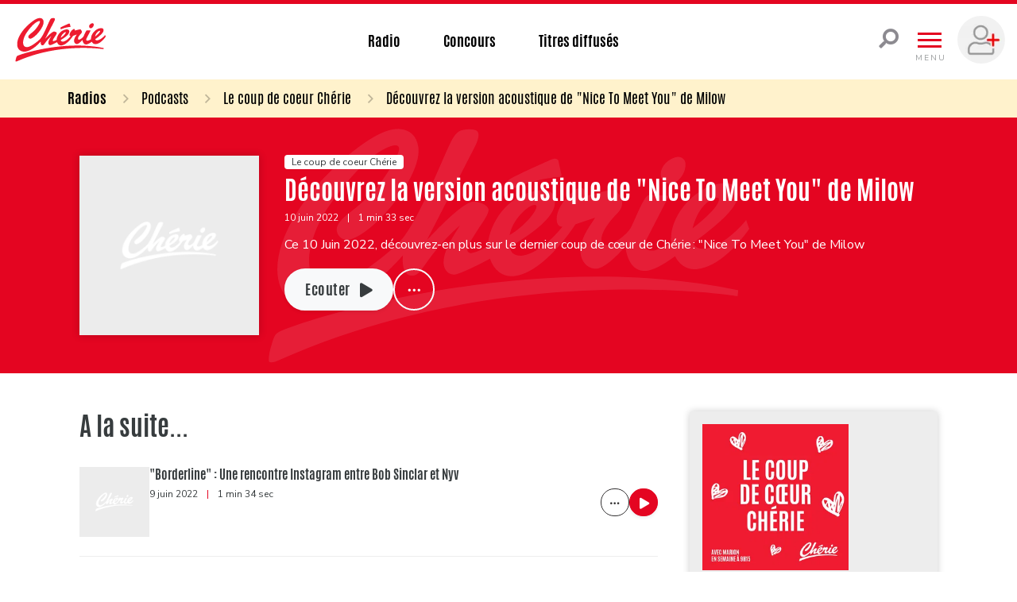

--- FILE ---
content_type: text/html;charset=UTF-8
request_url: https://www.cheriebelgique.be/podcasts/23231/decouvrez-la-version-acoustique-de-nice-to-meet-you-de-milow
body_size: 123060
content:
<!DOCTYPE html>
<html lang="fr"><head><meta charset="utf-8"><meta name="robots" content="max-snippet:320, max-image-preview:large, max-video-preview:30"><meta name="viewport" content="width=device-width, initial-scale=1"><link rel="icon" type="image/png" href="/build/images/favicon.png.pagespeed.ce.nT99ADnuvT.png"><title>		Découvrez la version acoustique de &quot;Nice To Meet You&quot; de Milow 	</title><meta name="author" content="Chérie Belgique"><meta name="copyright" content="Chérie Belgique"><meta name="facebook-domain-verification" content="7spfbh2l4ciqqeqwsua61m1vfnbrvv"><meta name="description" content="Ce 10 Juin 2022, découvrez-en plus sur le dernier coup de coeur Chérie : « Nice To Meet You » de Milow. Et pour encore plus de découvertes, Marion vous donne rendez-vous chaque jour à 17h40 pour une nouvelle entrée dans la programmation de Chérie."><meta name="Keywords" content="Album,Artiste,Belge,Chanson,Le coup de coeur Chérie (Emission),Milow (Artiste),Musique,Papa,Père"><meta itemprop="name" content="Découvrez la version acoustique de « Nice To Meet You » de Milow"><meta property="og:title" content="Découvrez la version acoustique de « Nice To Meet You » de Milow"><meta property="og:url" content="https://www.cheriebelgique.be/podcasts/23231/decouvrez-la-version-acoustique-de-nice-to-meet-you-de-milow"><meta property="og:description" content="Ce 10 Juin 2022, découvrez-en plus sur le dernier coup de coeur Chérie : « Nice To Meet You » de Milow. Et pour encore plus de découvertes, Marion vous donne rendez-vous chaque jour à 17h40 pour une nouvelle entrée dans la programmation de Chérie."><meta property="og:image" content="https://media.ngroup.be/IMAGE/IMAGE-S1-00021/148443-milow-nice-to-meet-you-acoustique-live.png"><meta property="og:type" content="article"><meta property="og:locale" content="fr_FR"><meta name="twitter:card" content="summary_large_image"><meta name="twitter:title" content="Découvrez la version acoustique de « Nice To Meet You » de Milow"><meta name="twitter:description" content="Ce 10 Juin 2022, découvrez-en plus sur le dernier coup de coeur Chérie : « Nice To Meet You » de Milow. Et pour encore plus de découvertes, Marion vous donne rendez-vous chaque jour à 17h40 pour une nouvelle entrée dans la programmation de Chérie."><meta name="twitter:image:src" content="https://media.ngroup.be/IMAGE/IMAGE-S1-00021/148443-milow-nice-to-meet-you-acoustique-live.png"><script type="application/ld+json">
[{
"@context": "https://schema.org",
	"@type": ["Article","RadioEpisode"],
    "@url": "http://www.cheriebelgique.be/podcasts/23231/decouvrez-la-version-acoustique-de-nice-to-meet-you-de-milow",
	"headline": "Découvrez la version acoustique de &#039;Nice To Meet You&#039; de Milow",
	"name": "Découvrez la version acoustique de &#039;Nice To Meet You&#039; de Milow",
	"abstract": "Ce 10 Juin 2022, découvrez-en plus sur le dernier coup de cœur de Chérie : &#039;Nice To Meet You&#039; de Milow",
	"dateCreated": "Fri, 10 Jun 2022 18:40:00 +0200",
	"inLanguage": "fr",
	"duration": "T00H1M33S",
	"isAccessibleForFree": "True",
	"mainEntity": {
		"@type": "AudioObject",
		"contentUrl": "https://media.ngroup.be/AUDIO/AUDIO-S1-00036/149063-decouvrez-la-version-acoustique-de-nice-to-meet-you-de-milow.mp3",
		"duration": "T00H1M33S",
		"encodingFormat": "audio/mpeg",
		"potentialAction": {
			"@type": "Action",
			"name": "ListenAction"
		}
	},
	"image": "https://media.ngroup.be/IMAGE/IMAGE-S1-00021/148443-milow-nice-to-meet-you-acoustique-live.png",
	"author": [
		{
			"@type": "Organization",
			"name": "Chérie Belgique"
		}
	],
	"director": [
		{
			"@type": "Person",
			"name": ""
		}
	],
	"partOfSeries": {
		"@type": "RadioSeries",
		"name": "Le coup de coeur Chérie",
		"url": "https://www.cheriebelgique.be/podcasts/categorie/29/le-coup-de-coeur-cherie"
	},
	"productionCompany": {
			"@type": ["RadioStation","NewsMediaOrganization"],		
	"name": "Chérie Belgique",
	"url": "https://www.cheriebelgique.be",
	"telephone": "+32 2 227 04 50",
	"address": {
	"@type": "PostalAddress",
	"streetAddress": "Chaussée de Louvain, 775",
	"addressRegion": "Bruxelles",
	"addressLocality": "Bruxelles",
	"postalCode": "1140",
	"addressCountry": "BE"
		},
	"sameAs": [
	"https://www.facebook.com/CherieBelgique/",
	"https://www.instagram.com/cheriebelgique/?hl=fr"
	],
	"logo": {
		"@type": "ImageObject",
		"url": "http://www.cheriebelgique.be/build/images/cherie-logo.svg",
		"height": "148",
		"width": "300"
	}

	}
}]
</script><script type="application/ld+json">
[{
"@context": "https://schema.org",
	"@type": "BreadcrumbList",
	"itemListElement": [
		{
			"@type": "ListItem",
			"position": 1,
			"item": {
				"@type": "WebSite",
				"@id": "https://www.cheriebelgique.be/",
				"name": "Accueil"
			}
		},
		{
			"@type": "ListItem",
			"position": 2,
			"item": {
				"@id": "https://www.cheriebelgique.be/podcasts",
				"name": "Les podcasts Chérie Belgique"
			}
		},
		{
			"@type": "ListItem",
			"position": 3,
			"item": {
    			"@type": "RadioSeries",
				"@id": "https://www.cheriebelgique.be/podcasts/categorie/29/le-coup-de-coeur-cherie",
				"name": "Le coup de coeur Chérie"
			}
		},
		{
			"@type": "ListItem",
			"position": 4,
			"item": {
  			    "@type": "RadioEpisode",
				"@id": "http://www.cheriebelgique.be/podcasts/23231/decouvrez-la-version-acoustique-de-nice-to-meet-you-de-milow",
				"name": "Découvrez la version acoustique de &#039;Nice To Meet You&#039; de Milow"
			}
		}
	]
}]
</script><link rel="stylesheet" href="https://cdnjs.cloudflare.com/ajax/libs/tiny-slider/2.9.4/tiny-slider.css"><link href="https://fonts.googleapis.com/css?family=Oswald:200,300,400,500&amp;display=swap" rel="stylesheet"><style>@font-face{font-display:swap;font-family:Font\ Awesome\ 5\ Brands;font-style:normal;font-weight:400;src:url(/build/fonts/fa-brands-400.40884c2f.eot);src:url(/build/fonts/fa-brands-400.40884c2f.eot?#iefix) format("embedded-opentype") , url(/build/fonts/fa-brands-400.5dc95a86.woff2) format("woff2") , url(/build/fonts/fa-brands-400.7ecbb08a.woff) format("woff") , url(/build/fonts/fa-brands-400.2cc818d1.ttf) format("truetype") , url(/build/images/fa-brands-400.ff44f445.svg#fontawesome) format("svg")}@font-face{font-display:swap;font-family:Font\ Awesome\ 5\ Duotone;font-style:normal;font-weight:900;src:url(/build/fonts/fa-duotone-900.d228f670.eot);src:url(/build/fonts/fa-duotone-900.d228f670.eot?#iefix) format("embedded-opentype") , url(/build/fonts/fa-duotone-900.93f64376.woff2) format("woff2") , url(/build/fonts/fa-duotone-900.47b09d9f.woff) format("woff") , url(/build/fonts/fa-duotone-900.e078358c.ttf) format("truetype") , url(/build/images/fa-duotone-900.074f20a1.svg#fontawesome) format("svg")}@font-face{font-display:swap;font-family:Font\ Awesome\ 5\ Pro;font-style:normal;font-weight:300;src:url(/build/fonts/fa-light-300.1d200b03.eot);src:url(/build/fonts/fa-light-300.1d200b03.eot?#iefix) format("embedded-opentype") , url(/build/fonts/fa-light-300.2e908a70.woff2) format("woff2") , url(/build/fonts/fa-light-300.262dcef5.woff) format("woff") , url(/build/fonts/fa-light-300.8d77e5e7.ttf) format("truetype") , url(/build/images/fa-light-300.b55a9efd.svg#fontawesome) format("svg")}@font-face{font-display:swap;font-family:Font\ Awesome\ 5\ Pro;font-style:normal;font-weight:400;src:url(/build/fonts/fa-regular-400.2508ff26.eot);src:url(/build/fonts/fa-regular-400.2508ff26.eot?#iefix) format("embedded-opentype") , url(/build/fonts/fa-regular-400.8b41881f.woff2) format("woff2") , url(/build/fonts/fa-regular-400.832ff336.woff) format("woff") , url(/build/fonts/fa-regular-400.356969fd.ttf) format("truetype") , url(/build/images/fa-regular-400.6c2261fb.svg#fontawesome) format("svg")}@font-face{font-display:swap;font-family:Font\ Awesome\ 5\ Pro;font-style:normal;font-weight:900;src:url(/build/fonts/fa-solid-900.16ad2fdd.eot);src:url(/build/fonts/fa-solid-900.16ad2fdd.eot?#iefix) format("embedded-opentype") , url(/build/fonts/fa-solid-900.779b974d.woff2) format("woff2") , url(/build/fonts/fa-solid-900.972e92e8.woff) format("woff") , url(/build/fonts/fa-solid-900.798d26d6.ttf) format("truetype") , url(/build/images/fa-solid-900.fc9b98c2.svg#fontawesome) format("svg")}.fa,.fab,.fad,.fal,.far,.fas{-moz-osx-font-smoothing:grayscale;-webkit-font-smoothing:antialiased;display:inline-block;font-style:normal;font-variant:normal;line-height:1;text-rendering:auto}.fa-lg{font-size:1.33333em;line-height:.75em;vertical-align:-.0667em}.fa-xs{font-size:.75em}.fa-sm{font-size:.875em}.fa-1x{font-size:1em}.fa-2x{font-size:2em}.fa-3x{font-size:3em}.fa-4x{font-size:4em}.fa-5x{font-size:5em}.fa-6x{font-size:6em}.fa-7x{font-size:7em}.fa-8x{font-size:8em}.fa-9x{font-size:9em}.fa-10x{font-size:10em}.fa-fw{text-align:center;width:1.25em}.fa-ul{list-style-type:none;margin-left:2.5em;padding-left:0}.fa-ul>li{position:relative}.fa-li{left:-2em;line-height:inherit;position:absolute;text-align:center;width:2em}.fa-border{border:.08em solid #eee;border-radius:.1em;padding:.2em .25em .15em}.fa-pull-left{float:left}.fa-pull-right{float:right}.fa.fa-pull-left,.fab.fa-pull-left,.fal.fa-pull-left,.far.fa-pull-left,.fas.fa-pull-left{margin-right:.3em}.fa.fa-pull-right,.fab.fa-pull-right,.fal.fa-pull-right,.far.fa-pull-right,.fas.fa-pull-right{margin-left:.3em}.fa-spin{-webkit-animation:fa-spin 2s linear infinite;animation:fa-spin 2s linear infinite}.fa-pulse{-webkit-animation:fa-spin 1s steps(8) infinite;animation:fa-spin 1s steps(8) infinite}@-webkit-keyframes fa-spin{0%{-webkit-transform:rotate(0deg);transform:rotate(0deg)}to{-webkit-transform:rotate(1turn);transform:rotate(1turn)}}@keyframes fa-spin{0%{-webkit-transform:rotate(0deg);transform:rotate(0deg)}to{-webkit-transform:rotate(1turn);transform:rotate(1turn)}}.fa-rotate-90{-ms-filter:"progid:DXImageTransform.Microsoft.BasicImage(rotation=1)";-webkit-transform:rotate(90deg);transform:rotate(90deg)}.fa-rotate-180{-ms-filter:"progid:DXImageTransform.Microsoft.BasicImage(rotation=2)";-webkit-transform:rotate(180deg);transform:rotate(180deg)}.fa-rotate-270{-ms-filter:"progid:DXImageTransform.Microsoft.BasicImage(rotation=3)";-webkit-transform:rotate(270deg);transform:rotate(270deg)}.fa-flip-horizontal{-ms-filter:"progid:DXImageTransform.Microsoft.BasicImage(rotation=0, mirror=1)";-webkit-transform:scaleX(-1);transform:scaleX(-1)}.fa-flip-vertical{-webkit-transform:scaleY(-1);transform:scaleY(-1)}.fa-flip-both,.fa-flip-horizontal.fa-flip-vertical,.fa-flip-vertical{-ms-filter:"progid:DXImageTransform.Microsoft.BasicImage(rotation=2, mirror=1)"}.fa-flip-both,.fa-flip-horizontal.fa-flip-vertical{-webkit-transform:scale(-1);transform:scale(-1)}:root .fa-flip-both,:root .fa-flip-horizontal,:root .fa-flip-vertical,:root .fa-rotate-180,:root .fa-rotate-270,:root .fa-rotate-90{-webkit-filter:none;filter:none}.fa-stack{display:inline-block;height:2em;line-height:2em;position:relative;vertical-align:middle;width:2.5em}.fa-stack-1x,.fa-stack-2x{left:0;position:absolute;text-align:center;width:100%}.fa-stack-1x{line-height:inherit}.fa-stack-2x{font-size:2em}.fa-inverse{color:#fff}.fa-500px:before{content:"\f26e"}.fa-abacus:before{content:"\f640"}.fa-accessible-icon:before{content:"\f368"}.fa-accusoft:before{content:"\f369"}.fa-acorn:before{content:"\f6ae"}.fa-acquisitions-incorporated:before{content:"\f6af"}.fa-ad:before{content:"\f641"}.fa-address-book:before{content:"\f2b9"}.fa-address-card:before{content:"\f2bb"}.fa-adjust:before{content:"\f042"}.fa-adn:before{content:"\f170"}.fa-adobe:before{content:"\f778"}.fa-adversal:before{content:"\f36a"}.fa-affiliatetheme:before{content:"\f36b"}.fa-air-conditioner:before{content:"\f8f4"}.fa-air-freshener:before{content:"\f5d0"}.fa-airbnb:before{content:"\f834"}.fa-alarm-clock:before{content:"\f34e"}.fa-alarm-exclamation:before{content:"\f843"}.fa-alarm-plus:before{content:"\f844"}.fa-alarm-snooze:before{content:"\f845"}.fa-album:before{content:"\f89f"}.fa-album-collection:before{content:"\f8a0"}.fa-algolia:before{content:"\f36c"}.fa-alicorn:before{content:"\f6b0"}.fa-alien:before{content:"\f8f5"}.fa-alien-monster:before{content:"\f8f6"}.fa-align-center:before{content:"\f037"}.fa-align-justify:before{content:"\f039"}.fa-align-left:before{content:"\f036"}.fa-align-right:before{content:"\f038"}.fa-align-slash:before{content:"\f846"}.fa-alipay:before{content:"\f642"}.fa-allergies:before{content:"\f461"}.fa-amazon:before{content:"\f270"}.fa-amazon-pay:before{content:"\f42c"}.fa-ambulance:before{content:"\f0f9"}.fa-american-sign-language-interpreting:before{content:"\f2a3"}.fa-amilia:before{content:"\f36d"}.fa-amp-guitar:before{content:"\f8a1"}.fa-analytics:before{content:"\f643"}.fa-anchor:before{content:"\f13d"}.fa-android:before{content:"\f17b"}.fa-angel:before{content:"\f779"}.fa-angellist:before{content:"\f209"}.fa-angle-double-down:before{content:"\f103"}.fa-angle-double-left:before{content:"\f100"}.fa-angle-double-right:before{content:"\f101"}.fa-angle-double-up:before{content:"\f102"}.fa-angle-down:before{content:"\f107"}.fa-angle-left:before{content:"\f104"}.fa-angle-right:before{content:"\f105"}.fa-angle-up:before{content:"\f106"}.fa-angry:before{content:"\f556"}.fa-angrycreative:before{content:"\f36e"}.fa-angular:before{content:"\f420"}.fa-ankh:before{content:"\f644"}.fa-app-store:before{content:"\f36f"}.fa-app-store-ios:before{content:"\f370"}.fa-apper:before{content:"\f371"}.fa-apple:before{content:"\f179"}.fa-apple-alt:before{content:"\f5d1"}.fa-apple-crate:before{content:"\f6b1"}.fa-apple-pay:before{content:"\f415"}.fa-archive:before{content:"\f187"}.fa-archway:before{content:"\f557"}.fa-arrow-alt-circle-down:before{content:"\f358"}.fa-arrow-alt-circle-left:before{content:"\f359"}.fa-arrow-alt-circle-right:before{content:"\f35a"}.fa-arrow-alt-circle-up:before{content:"\f35b"}.fa-arrow-alt-down:before{content:"\f354"}.fa-arrow-alt-from-bottom:before{content:"\f346"}.fa-arrow-alt-from-left:before{content:"\f347"}.fa-arrow-alt-from-right:before{content:"\f348"}.fa-arrow-alt-from-top:before{content:"\f349"}.fa-arrow-alt-left:before{content:"\f355"}.fa-arrow-alt-right:before{content:"\f356"}.fa-arrow-alt-square-down:before{content:"\f350"}.fa-arrow-alt-square-left:before{content:"\f351"}.fa-arrow-alt-square-right:before{content:"\f352"}.fa-arrow-alt-square-up:before{content:"\f353"}.fa-arrow-alt-to-bottom:before{content:"\f34a"}.fa-arrow-alt-to-left:before{content:"\f34b"}.fa-arrow-alt-to-right:before{content:"\f34c"}.fa-arrow-alt-to-top:before{content:"\f34d"}.fa-arrow-alt-up:before{content:"\f357"}.fa-arrow-circle-down:before{content:"\f0ab"}.fa-arrow-circle-left:before{content:"\f0a8"}.fa-arrow-circle-right:before{content:"\f0a9"}.fa-arrow-circle-up:before{content:"\f0aa"}.fa-arrow-down:before{content:"\f063"}.fa-arrow-from-bottom:before{content:"\f342"}.fa-arrow-from-left:before{content:"\f343"}.fa-arrow-from-right:before{content:"\f344"}.fa-arrow-from-top:before{content:"\f345"}.fa-arrow-left:before{content:"\f060"}.fa-arrow-right:before{content:"\f061"}.fa-arrow-square-down:before{content:"\f339"}.fa-arrow-square-left:before{content:"\f33a"}.fa-arrow-square-right:before{content:"\f33b"}.fa-arrow-square-up:before{content:"\f33c"}.fa-arrow-to-bottom:before{content:"\f33d"}.fa-arrow-to-left:before{content:"\f33e"}.fa-arrow-to-right:before{content:"\f340"}.fa-arrow-to-top:before{content:"\f341"}.fa-arrow-up:before{content:"\f062"}.fa-arrows:before{content:"\f047"}.fa-arrows-alt:before{content:"\f0b2"}.fa-arrows-alt-h:before{content:"\f337"}.fa-arrows-alt-v:before{content:"\f338"}.fa-arrows-h:before{content:"\f07e"}.fa-arrows-v:before{content:"\f07d"}.fa-artstation:before{content:"\f77a"}.fa-assistive-listening-systems:before{content:"\f2a2"}.fa-asterisk:before{content:"\f069"}.fa-asymmetrik:before{content:"\f372"}.fa-at:before{content:"\f1fa"}.fa-atlas:before{content:"\f558"}.fa-atlassian:before{content:"\f77b"}.fa-atom:before{content:"\f5d2"}.fa-atom-alt:before{content:"\f5d3"}.fa-audible:before{content:"\f373"}.fa-audio-description:before{content:"\f29e"}.fa-autoprefixer:before{content:"\f41c"}.fa-avianex:before{content:"\f374"}.fa-aviato:before{content:"\f421"}.fa-award:before{content:"\f559"}.fa-aws:before{content:"\f375"}.fa-axe:before{content:"\f6b2"}.fa-axe-battle:before{content:"\f6b3"}.fa-baby:before{content:"\f77c"}.fa-baby-carriage:before{content:"\f77d"}.fa-backpack:before{content:"\f5d4"}.fa-backspace:before{content:"\f55a"}.fa-backward:before{content:"\f04a"}.fa-bacon:before{content:"\f7e5"}.fa-badge:before{content:"\f335"}.fa-badge-check:before{content:"\f336"}.fa-badge-dollar:before{content:"\f645"}.fa-badge-percent:before{content:"\f646"}.fa-badge-sheriff:before{content:"\f8a2"}.fa-badger-honey:before{content:"\f6b4"}.fa-bags-shopping:before{content:"\f847"}.fa-bahai:before{content:"\f666"}.fa-balance-scale:before{content:"\f24e"}.fa-balance-scale-left:before{content:"\f515"}.fa-balance-scale-right:before{content:"\f516"}.fa-ball-pile:before{content:"\f77e"}.fa-ballot:before{content:"\f732"}.fa-ballot-check:before{content:"\f733"}.fa-ban:before{content:"\f05e"}.fa-band-aid:before{content:"\f462"}.fa-bandcamp:before{content:"\f2d5"}.fa-banjo:before{content:"\f8a3"}.fa-barcode:before{content:"\f02a"}.fa-barcode-alt:before{content:"\f463"}.fa-barcode-read:before{content:"\f464"}.fa-barcode-scan:before{content:"\f465"}.fa-bars:before{content:"\f0c9"}.fa-baseball:before{content:"\f432"}.fa-baseball-ball:before{content:"\f433"}.fa-basketball-ball:before{content:"\f434"}.fa-basketball-hoop:before{content:"\f435"}.fa-bat:before{content:"\f6b5"}.fa-bath:before{content:"\f2cd"}.fa-battery-bolt:before{content:"\f376"}.fa-battery-empty:before{content:"\f244"}.fa-battery-full:before{content:"\f240"}.fa-battery-half:before{content:"\f242"}.fa-battery-quarter:before{content:"\f243"}.fa-battery-slash:before{content:"\f377"}.fa-battery-three-quarters:before{content:"\f241"}.fa-battle-net:before{content:"\f835"}.fa-bed:before{content:"\f236"}.fa-bed-alt:before{content:"\f8f7"}.fa-bed-bunk:before{content:"\f8f8"}.fa-bed-empty:before{content:"\f8f9"}.fa-beer:before{content:"\f0fc"}.fa-behance:before{content:"\f1b4"}.fa-behance-square:before{content:"\f1b5"}.fa-bell:before{content:"\f0f3"}.fa-bell-exclamation:before{content:"\f848"}.fa-bell-on:before{content:"\f8fa"}.fa-bell-plus:before{content:"\f849"}.fa-bell-school:before{content:"\f5d5"}.fa-bell-school-slash:before{content:"\f5d6"}.fa-bell-slash:before{content:"\f1f6"}.fa-bells:before{content:"\f77f"}.fa-betamax:before{content:"\f8a4"}.fa-bezier-curve:before{content:"\f55b"}.fa-bible:before{content:"\f647"}.fa-bicycle:before{content:"\f206"}.fa-biking:before{content:"\f84a"}.fa-biking-mountain:before{content:"\f84b"}.fa-bimobject:before{content:"\f378"}.fa-binoculars:before{content:"\f1e5"}.fa-biohazard:before{content:"\f780"}.fa-birthday-cake:before{content:"\f1fd"}.fa-bitbucket:before{content:"\f171"}.fa-bitcoin:before{content:"\f379"}.fa-bity:before{content:"\f37a"}.fa-black-tie:before{content:"\f27e"}.fa-blackberry:before{content:"\f37b"}.fa-blanket:before{content:"\f498"}.fa-blender:before{content:"\f517"}.fa-blender-phone:before{content:"\f6b6"}.fa-blind:before{content:"\f29d"}.fa-blinds:before{content:"\f8fb"}.fa-blinds-open:before{content:"\f8fc"}.fa-blinds-raised:before{content:"\f8fd"}.fa-blog:before{content:"\f781"}.fa-blogger:before{content:"\f37c"}.fa-blogger-b:before{content:"\f37d"}.fa-bluetooth:before{content:"\f293"}.fa-bluetooth-b:before{content:"\f294"}.fa-bold:before{content:"\f032"}.fa-bolt:before{content:"\f0e7"}.fa-bomb:before{content:"\f1e2"}.fa-bone:before{content:"\f5d7"}.fa-bone-break:before{content:"\f5d8"}.fa-bong:before{content:"\f55c"}.fa-book:before{content:"\f02d"}.fa-book-alt:before{content:"\f5d9"}.fa-book-dead:before{content:"\f6b7"}.fa-book-heart:before{content:"\f499"}.fa-book-medical:before{content:"\f7e6"}.fa-book-open:before{content:"\f518"}.fa-book-reader:before{content:"\f5da"}.fa-book-spells:before{content:"\f6b8"}.fa-book-user:before{content:"\f7e7"}.fa-bookmark:before{content:"\f02e"}.fa-books:before{content:"\f5db"}.fa-books-medical:before{content:"\f7e8"}.fa-boombox:before{content:"\f8a5"}.fa-boot:before{content:"\f782"}.fa-booth-curtain:before{content:"\f734"}.fa-bootstrap:before{content:"\f836"}.fa-border-all:before{content:"\f84c"}.fa-border-bottom:before{content:"\f84d"}.fa-border-center-h:before{content:"\f89c"}.fa-border-center-v:before{content:"\f89d"}.fa-border-inner:before{content:"\f84e"}.fa-border-left:before{content:"\f84f"}.fa-border-none:before{content:"\f850"}.fa-border-outer:before{content:"\f851"}.fa-border-right:before{content:"\f852"}.fa-border-style:before{content:"\f853"}.fa-border-style-alt:before{content:"\f854"}.fa-border-top:before{content:"\f855"}.fa-bow-arrow:before{content:"\f6b9"}.fa-bowling-ball:before{content:"\f436"}.fa-bowling-pins:before{content:"\f437"}.fa-box:before{content:"\f466"}.fa-box-alt:before{content:"\f49a"}.fa-box-ballot:before{content:"\f735"}.fa-box-check:before{content:"\f467"}.fa-box-fragile:before{content:"\f49b"}.fa-box-full:before{content:"\f49c"}.fa-box-heart:before{content:"\f49d"}.fa-box-open:before{content:"\f49e"}.fa-box-up:before{content:"\f49f"}.fa-box-usd:before{content:"\f4a0"}.fa-boxes:before{content:"\f468"}.fa-boxes-alt:before{content:"\f4a1"}.fa-boxing-glove:before{content:"\f438"}.fa-brackets:before{content:"\f7e9"}.fa-brackets-curly:before{content:"\f7ea"}.fa-braille:before{content:"\f2a1"}.fa-brain:before{content:"\f5dc"}.fa-bread-loaf:before{content:"\f7eb"}.fa-bread-slice:before{content:"\f7ec"}.fa-briefcase:before{content:"\f0b1"}.fa-briefcase-medical:before{content:"\f469"}.fa-bring-forward:before{content:"\f856"}.fa-bring-front:before{content:"\f857"}.fa-broadcast-tower:before{content:"\f519"}.fa-broom:before{content:"\f51a"}.fa-browser:before{content:"\f37e"}.fa-brush:before{content:"\f55d"}.fa-btc:before{content:"\f15a"}.fa-buffer:before{content:"\f837"}.fa-bug:before{content:"\f188"}.fa-building:before{content:"\f1ad"}.fa-bullhorn:before{content:"\f0a1"}.fa-bullseye:before{content:"\f140"}.fa-bullseye-arrow:before{content:"\f648"}.fa-bullseye-pointer:before{content:"\f649"}.fa-burger-soda:before{content:"\f858"}.fa-burn:before{content:"\f46a"}.fa-buromobelexperte:before{content:"\f37f"}.fa-burrito:before{content:"\f7ed"}.fa-bus:before{content:"\f207"}.fa-bus-alt:before{content:"\f55e"}.fa-bus-school:before{content:"\f5dd"}.fa-business-time:before{content:"\f64a"}.fa-buy-n-large:before{content:"\f8a6"}.fa-buysellads:before{content:"\f20d"}.fa-cabinet-filing:before{content:"\f64b"}.fa-cactus:before{content:"\f8a7"}.fa-calculator:before{content:"\f1ec"}.fa-calculator-alt:before{content:"\f64c"}.fa-calendar:before{content:"\f133"}.fa-calendar-alt:before{content:"\f073"}.fa-calendar-check:before{content:"\f274"}.fa-calendar-day:before{content:"\f783"}.fa-calendar-edit:before{content:"\f333"}.fa-calendar-exclamation:before{content:"\f334"}.fa-calendar-minus:before{content:"\f272"}.fa-calendar-plus:before{content:"\f271"}.fa-calendar-star:before{content:"\f736"}.fa-calendar-times:before{content:"\f273"}.fa-calendar-week:before{content:"\f784"}.fa-camcorder:before{content:"\f8a8"}.fa-camera:before{content:"\f030"}.fa-camera-alt:before{content:"\f332"}.fa-camera-home:before{content:"\f8fe"}.fa-camera-movie:before{content:"\f8a9"}.fa-camera-polaroid:before{content:"\f8aa"}.fa-camera-retro:before{content:"\f083"}.fa-campfire:before{content:"\f6ba"}.fa-campground:before{content:"\f6bb"}.fa-canadian-maple-leaf:before{content:"\f785"}.fa-candle-holder:before{content:"\f6bc"}.fa-candy-cane:before{content:"\f786"}.fa-candy-corn:before{content:"\f6bd"}.fa-cannabis:before{content:"\f55f"}.fa-capsules:before{content:"\f46b"}.fa-car:before{content:"\f1b9"}.fa-car-alt:before{content:"\f5de"}.fa-car-battery:before{content:"\f5df"}.fa-car-building:before{content:"\f859"}.fa-car-bump:before{content:"\f5e0"}.fa-car-bus:before{content:"\f85a"}.fa-car-crash:before{content:"\f5e1"}.fa-car-garage:before{content:"\f5e2"}.fa-car-mechanic:before{content:"\f5e3"}.fa-car-side:before{content:"\f5e4"}.fa-car-tilt:before{content:"\f5e5"}.fa-car-wash:before{content:"\f5e6"}.fa-caravan:before{content:"\f8ff"}.fa-caravan-alt:before{content:"\f900"}.fa-caret-circle-down:before{content:"\f32d"}.fa-caret-circle-left:before{content:"\f32e"}.fa-caret-circle-right:before{content:"\f330"}.fa-caret-circle-up:before{content:"\f331"}.fa-caret-down:before{content:"\f0d7"}.fa-caret-left:before{content:"\f0d9"}.fa-caret-right:before{content:"\f0da"}.fa-caret-square-down:before{content:"\f150"}.fa-caret-square-left:before{content:"\f191"}.fa-caret-square-right:before{content:"\f152"}.fa-caret-square-up:before{content:"\f151"}.fa-caret-up:before{content:"\f0d8"}.fa-carrot:before{content:"\f787"}.fa-cars:before{content:"\f85b"}.fa-cart-arrow-down:before{content:"\f218"}.fa-cart-plus:before{content:"\f217"}.fa-cash-register:before{content:"\f788"}.fa-cassette-tape:before{content:"\f8ab"}.fa-cat:before{content:"\f6be"}.fa-cat-space:before{content:"\f901"}.fa-cauldron:before{content:"\f6bf"}.fa-cc-amazon-pay:before{content:"\f42d"}.fa-cc-amex:before{content:"\f1f3"}.fa-cc-apple-pay:before{content:"\f416"}.fa-cc-diners-club:before{content:"\f24c"}.fa-cc-discover:before{content:"\f1f2"}.fa-cc-jcb:before{content:"\f24b"}.fa-cc-mastercard:before{content:"\f1f1"}.fa-cc-paypal:before{content:"\f1f4"}.fa-cc-stripe:before{content:"\f1f5"}.fa-cc-visa:before{content:"\f1f0"}.fa-cctv:before{content:"\f8ac"}.fa-centercode:before{content:"\f380"}.fa-centos:before{content:"\f789"}.fa-certificate:before{content:"\f0a3"}.fa-chair:before{content:"\f6c0"}.fa-chair-office:before{content:"\f6c1"}.fa-chalkboard:before{content:"\f51b"}.fa-chalkboard-teacher:before{content:"\f51c"}.fa-charging-station:before{content:"\f5e7"}.fa-chart-area:before{content:"\f1fe"}.fa-chart-bar:before{content:"\f080"}.fa-chart-line:before{content:"\f201"}.fa-chart-line-down:before{content:"\f64d"}.fa-chart-network:before{content:"\f78a"}.fa-chart-pie:before{content:"\f200"}.fa-chart-pie-alt:before{content:"\f64e"}.fa-chart-scatter:before{content:"\f7ee"}.fa-check:before{content:"\f00c"}.fa-check-circle:before{content:"\f058"}.fa-check-double:before{content:"\f560"}.fa-check-square:before{content:"\f14a"}.fa-cheese:before{content:"\f7ef"}.fa-cheese-swiss:before{content:"\f7f0"}.fa-cheeseburger:before{content:"\f7f1"}.fa-chess:before{content:"\f439"}.fa-chess-bishop:before{content:"\f43a"}.fa-chess-bishop-alt:before{content:"\f43b"}.fa-chess-board:before{content:"\f43c"}.fa-chess-clock:before{content:"\f43d"}.fa-chess-clock-alt:before{content:"\f43e"}.fa-chess-king:before{content:"\f43f"}.fa-chess-king-alt:before{content:"\f440"}.fa-chess-knight:before{content:"\f441"}.fa-chess-knight-alt:before{content:"\f442"}.fa-chess-pawn:before{content:"\f443"}.fa-chess-pawn-alt:before{content:"\f444"}.fa-chess-queen:before{content:"\f445"}.fa-chess-queen-alt:before{content:"\f446"}.fa-chess-rook:before{content:"\f447"}.fa-chess-rook-alt:before{content:"\f448"}.fa-chevron-circle-down:before{content:"\f13a"}.fa-chevron-circle-left:before{content:"\f137"}.fa-chevron-circle-right:before{content:"\f138"}.fa-chevron-circle-up:before{content:"\f139"}.fa-chevron-double-down:before{content:"\f322"}.fa-chevron-double-left:before{content:"\f323"}.fa-chevron-double-right:before{content:"\f324"}.fa-chevron-double-up:before{content:"\f325"}.fa-chevron-down:before{content:"\f078"}.fa-chevron-left:before{content:"\f053"}.fa-chevron-right:before{content:"\f054"}.fa-chevron-square-down:before{content:"\f329"}.fa-chevron-square-left:before{content:"\f32a"}.fa-chevron-square-right:before{content:"\f32b"}.fa-chevron-square-up:before{content:"\f32c"}.fa-chevron-up:before{content:"\f077"}.fa-child:before{content:"\f1ae"}.fa-chimney:before{content:"\f78b"}.fa-chrome:before{content:"\f268"}.fa-chromecast:before{content:"\f838"}.fa-church:before{content:"\f51d"}.fa-circle:before{content:"\f111"}.fa-circle-notch:before{content:"\f1ce"}.fa-city:before{content:"\f64f"}.fa-clarinet:before{content:"\f8ad"}.fa-claw-marks:before{content:"\f6c2"}.fa-clinic-medical:before{content:"\f7f2"}.fa-clipboard:before{content:"\f328"}.fa-clipboard-check:before{content:"\f46c"}.fa-clipboard-list:before{content:"\f46d"}.fa-clipboard-list-check:before{content:"\f737"}.fa-clipboard-prescription:before{content:"\f5e8"}.fa-clipboard-user:before{content:"\f7f3"}.fa-clock:before{content:"\f017"}.fa-clone:before{content:"\f24d"}.fa-closed-captioning:before{content:"\f20a"}.fa-cloud:before{content:"\f0c2"}.fa-cloud-download:before{content:"\f0ed"}.fa-cloud-download-alt:before{content:"\f381"}.fa-cloud-drizzle:before{content:"\f738"}.fa-cloud-hail:before{content:"\f739"}.fa-cloud-hail-mixed:before{content:"\f73a"}.fa-cloud-meatball:before{content:"\f73b"}.fa-cloud-moon:before{content:"\f6c3"}.fa-cloud-moon-rain:before{content:"\f73c"}.fa-cloud-music:before{content:"\f8ae"}.fa-cloud-rain:before{content:"\f73d"}.fa-cloud-rainbow:before{content:"\f73e"}.fa-cloud-showers:before{content:"\f73f"}.fa-cloud-showers-heavy:before{content:"\f740"}.fa-cloud-sleet:before{content:"\f741"}.fa-cloud-snow:before{content:"\f742"}.fa-cloud-sun:before{content:"\f6c4"}.fa-cloud-sun-rain:before{content:"\f743"}.fa-cloud-upload:before{content:"\f0ee"}.fa-cloud-upload-alt:before{content:"\f382"}.fa-clouds:before{content:"\f744"}.fa-clouds-moon:before{content:"\f745"}.fa-clouds-sun:before{content:"\f746"}.fa-cloudscale:before{content:"\f383"}.fa-cloudsmith:before{content:"\f384"}.fa-cloudversify:before{content:"\f385"}.fa-club:before{content:"\f327"}.fa-cocktail:before{content:"\f561"}.fa-code:before{content:"\f121"}.fa-code-branch:before{content:"\f126"}.fa-code-commit:before{content:"\f386"}.fa-code-merge:before{content:"\f387"}.fa-codepen:before{content:"\f1cb"}.fa-codiepie:before{content:"\f284"}.fa-coffee:before{content:"\f0f4"}.fa-coffee-pot:before{content:"\f902"}.fa-coffee-togo:before{content:"\f6c5"}.fa-coffin:before{content:"\f6c6"}.fa-cog:before{content:"\f013"}.fa-cogs:before{content:"\f085"}.fa-coin:before{content:"\f85c"}.fa-coins:before{content:"\f51e"}.fa-columns:before{content:"\f0db"}.fa-comet:before{content:"\f903"}.fa-comment:before{content:"\f075"}.fa-comment-alt:before{content:"\f27a"}.fa-comment-alt-check:before{content:"\f4a2"}.fa-comment-alt-dollar:before{content:"\f650"}.fa-comment-alt-dots:before{content:"\f4a3"}.fa-comment-alt-edit:before{content:"\f4a4"}.fa-comment-alt-exclamation:before{content:"\f4a5"}.fa-comment-alt-lines:before{content:"\f4a6"}.fa-comment-alt-medical:before{content:"\f7f4"}.fa-comment-alt-minus:before{content:"\f4a7"}.fa-comment-alt-music:before{content:"\f8af"}.fa-comment-alt-plus:before{content:"\f4a8"}.fa-comment-alt-slash:before{content:"\f4a9"}.fa-comment-alt-smile:before{content:"\f4aa"}.fa-comment-alt-times:before{content:"\f4ab"}.fa-comment-check:before{content:"\f4ac"}.fa-comment-dollar:before{content:"\f651"}.fa-comment-dots:before{content:"\f4ad"}.fa-comment-edit:before{content:"\f4ae"}.fa-comment-exclamation:before{content:"\f4af"}.fa-comment-lines:before{content:"\f4b0"}.fa-comment-medical:before{content:"\f7f5"}.fa-comment-minus:before{content:"\f4b1"}.fa-comment-music:before{content:"\f8b0"}.fa-comment-plus:before{content:"\f4b2"}.fa-comment-slash:before{content:"\f4b3"}.fa-comment-smile:before{content:"\f4b4"}.fa-comment-times:before{content:"\f4b5"}.fa-comments:before{content:"\f086"}.fa-comments-alt:before{content:"\f4b6"}.fa-comments-alt-dollar:before{content:"\f652"}.fa-comments-dollar:before{content:"\f653"}.fa-compact-disc:before{content:"\f51f"}.fa-compass:before{content:"\f14e"}.fa-compass-slash:before{content:"\f5e9"}.fa-compress:before{content:"\f066"}.fa-compress-alt:before{content:"\f422"}.fa-compress-arrows-alt:before{content:"\f78c"}.fa-compress-wide:before{content:"\f326"}.fa-computer-classic:before{content:"\f8b1"}.fa-computer-speaker:before{content:"\f8b2"}.fa-concierge-bell:before{content:"\f562"}.fa-confluence:before{content:"\f78d"}.fa-connectdevelop:before{content:"\f20e"}.fa-construction:before{content:"\f85d"}.fa-container-storage:before{content:"\f4b7"}.fa-contao:before{content:"\f26d"}.fa-conveyor-belt:before{content:"\f46e"}.fa-conveyor-belt-alt:before{content:"\f46f"}.fa-cookie:before{content:"\f563"}.fa-cookie-bite:before{content:"\f564"}.fa-copy:before{content:"\f0c5"}.fa-copyright:before{content:"\f1f9"}.fa-corn:before{content:"\f6c7"}.fa-cotton-bureau:before{content:"\f89e"}.fa-couch:before{content:"\f4b8"}.fa-cow:before{content:"\f6c8"}.fa-cowbell:before{content:"\f8b3"}.fa-cowbell-more:before{content:"\f8b4"}.fa-cpanel:before{content:"\f388"}.fa-creative-commons:before{content:"\f25e"}.fa-creative-commons-by:before{content:"\f4e7"}.fa-creative-commons-nc:before{content:"\f4e8"}.fa-creative-commons-nc-eu:before{content:"\f4e9"}.fa-creative-commons-nc-jp:before{content:"\f4ea"}.fa-creative-commons-nd:before{content:"\f4eb"}.fa-creative-commons-pd:before{content:"\f4ec"}.fa-creative-commons-pd-alt:before{content:"\f4ed"}.fa-creative-commons-remix:before{content:"\f4ee"}.fa-creative-commons-sa:before{content:"\f4ef"}.fa-creative-commons-sampling:before{content:"\f4f0"}.fa-creative-commons-sampling-plus:before{content:"\f4f1"}.fa-creative-commons-share:before{content:"\f4f2"}.fa-creative-commons-zero:before{content:"\f4f3"}.fa-credit-card:before{content:"\f09d"}.fa-credit-card-blank:before{content:"\f389"}.fa-credit-card-front:before{content:"\f38a"}.fa-cricket:before{content:"\f449"}.fa-critical-role:before{content:"\f6c9"}.fa-croissant:before{content:"\f7f6"}.fa-crop:before{content:"\f125"}.fa-crop-alt:before{content:"\f565"}.fa-cross:before{content:"\f654"}.fa-crosshairs:before{content:"\f05b"}.fa-crow:before{content:"\f520"}.fa-crown:before{content:"\f521"}.fa-crutch:before{content:"\f7f7"}.fa-crutches:before{content:"\f7f8"}.fa-css3:before{content:"\f13c"}.fa-css3-alt:before{content:"\f38b"}.fa-cube:before{content:"\f1b2"}.fa-cubes:before{content:"\f1b3"}.fa-curling:before{content:"\f44a"}.fa-cut:before{content:"\f0c4"}.fa-cuttlefish:before{content:"\f38c"}.fa-d-and-d:before{content:"\f38d"}.fa-d-and-d-beyond:before{content:"\f6ca"}.fa-dagger:before{content:"\f6cb"}.fa-dashcube:before{content:"\f210"}.fa-database:before{content:"\f1c0"}.fa-deaf:before{content:"\f2a4"}.fa-debug:before{content:"\f7f9"}.fa-deer:before{content:"\f78e"}.fa-deer-rudolph:before{content:"\f78f"}.fa-delicious:before{content:"\f1a5"}.fa-democrat:before{content:"\f747"}.fa-deploydog:before{content:"\f38e"}.fa-deskpro:before{content:"\f38f"}.fa-desktop:before{content:"\f108"}.fa-desktop-alt:before{content:"\f390"}.fa-dev:before{content:"\f6cc"}.fa-deviantart:before{content:"\f1bd"}.fa-dewpoint:before{content:"\f748"}.fa-dharmachakra:before{content:"\f655"}.fa-dhl:before{content:"\f790"}.fa-diagnoses:before{content:"\f470"}.fa-diamond:before{content:"\f219"}.fa-diaspora:before{content:"\f791"}.fa-dice:before{content:"\f522"}.fa-dice-d10:before{content:"\f6cd"}.fa-dice-d12:before{content:"\f6ce"}.fa-dice-d20:before{content:"\f6cf"}.fa-dice-d4:before{content:"\f6d0"}.fa-dice-d6:before{content:"\f6d1"}.fa-dice-d8:before{content:"\f6d2"}.fa-dice-five:before{content:"\f523"}.fa-dice-four:before{content:"\f524"}.fa-dice-one:before{content:"\f525"}.fa-dice-six:before{content:"\f526"}.fa-dice-three:before{content:"\f527"}.fa-dice-two:before{content:"\f528"}.fa-digg:before{content:"\f1a6"}.fa-digging:before{content:"\f85e"}.fa-digital-ocean:before{content:"\f391"}.fa-digital-tachograph:before{content:"\f566"}.fa-diploma:before{content:"\f5ea"}.fa-directions:before{content:"\f5eb"}.fa-disc-drive:before{content:"\f8b5"}.fa-discord:before{content:"\f392"}.fa-discourse:before{content:"\f393"}.fa-disease:before{content:"\f7fa"}.fa-divide:before{content:"\f529"}.fa-dizzy:before{content:"\f567"}.fa-dna:before{content:"\f471"}.fa-do-not-enter:before{content:"\f5ec"}.fa-dochub:before{content:"\f394"}.fa-docker:before{content:"\f395"}.fa-dog:before{content:"\f6d3"}.fa-dog-leashed:before{content:"\f6d4"}.fa-dollar-sign:before{content:"\f155"}.fa-dolly:before{content:"\f472"}.fa-dolly-empty:before{content:"\f473"}.fa-dolly-flatbed:before{content:"\f474"}.fa-dolly-flatbed-alt:before{content:"\f475"}.fa-dolly-flatbed-empty:before{content:"\f476"}.fa-donate:before{content:"\f4b9"}.fa-door-closed:before{content:"\f52a"}.fa-door-open:before{content:"\f52b"}.fa-dot-circle:before{content:"\f192"}.fa-dove:before{content:"\f4ba"}.fa-download:before{content:"\f019"}.fa-draft2digital:before{content:"\f396"}.fa-drafting-compass:before{content:"\f568"}.fa-dragon:before{content:"\f6d5"}.fa-draw-circle:before{content:"\f5ed"}.fa-draw-polygon:before{content:"\f5ee"}.fa-draw-square:before{content:"\f5ef"}.fa-dreidel:before{content:"\f792"}.fa-dribbble:before{content:"\f17d"}.fa-dribbble-square:before{content:"\f397"}.fa-drone:before{content:"\f85f"}.fa-drone-alt:before{content:"\f860"}.fa-dropbox:before{content:"\f16b"}.fa-drum:before{content:"\f569"}.fa-drum-steelpan:before{content:"\f56a"}.fa-drumstick:before{content:"\f6d6"}.fa-drumstick-bite:before{content:"\f6d7"}.fa-drupal:before{content:"\f1a9"}.fa-dryer:before{content:"\f861"}.fa-dryer-alt:before{content:"\f862"}.fa-duck:before{content:"\f6d8"}.fa-dumbbell:before{content:"\f44b"}.fa-dumpster:before{content:"\f793"}.fa-dumpster-fire:before{content:"\f794"}.fa-dungeon:before{content:"\f6d9"}.fa-dyalog:before{content:"\f399"}.fa-ear:before{content:"\f5f0"}.fa-ear-muffs:before{content:"\f795"}.fa-earlybirds:before{content:"\f39a"}.fa-ebay:before{content:"\f4f4"}.fa-eclipse:before{content:"\f749"}.fa-eclipse-alt:before{content:"\f74a"}.fa-edge:before{content:"\f282"}.fa-edit:before{content:"\f044"}.fa-egg:before{content:"\f7fb"}.fa-egg-fried:before{content:"\f7fc"}.fa-eject:before{content:"\f052"}.fa-elementor:before{content:"\f430"}.fa-elephant:before{content:"\f6da"}.fa-ellipsis-h:before{content:"\f141"}.fa-ellipsis-h-alt:before{content:"\f39b"}.fa-ellipsis-v:before{content:"\f142"}.fa-ellipsis-v-alt:before{content:"\f39c"}.fa-ello:before{content:"\f5f1"}.fa-ember:before{content:"\f423"}.fa-empire:before{content:"\f1d1"}.fa-empty-set:before{content:"\f656"}.fa-engine-warning:before{content:"\f5f2"}.fa-envelope:before{content:"\f0e0"}.fa-envelope-open:before{content:"\f2b6"}.fa-envelope-open-dollar:before{content:"\f657"}.fa-envelope-open-text:before{content:"\f658"}.fa-envelope-square:before{content:"\f199"}.fa-envira:before{content:"\f299"}.fa-equals:before{content:"\f52c"}.fa-eraser:before{content:"\f12d"}.fa-erlang:before{content:"\f39d"}.fa-ethereum:before{content:"\f42e"}.fa-ethernet:before{content:"\f796"}.fa-etsy:before{content:"\f2d7"}.fa-euro-sign:before{content:"\f153"}.fa-evernote:before{content:"\f839"}.fa-exchange:before{content:"\f0ec"}.fa-exchange-alt:before{content:"\f362"}.fa-exclamation:before{content:"\f12a"}.fa-exclamation-circle:before{content:"\f06a"}.fa-exclamation-square:before{content:"\f321"}.fa-exclamation-triangle:before{content:"\f071"}.fa-expand:before{content:"\f065"}.fa-expand-alt:before{content:"\f424"}.fa-expand-arrows:before{content:"\f31d"}.fa-expand-arrows-alt:before{content:"\f31e"}.fa-expand-wide:before{content:"\f320"}.fa-expeditedssl:before{content:"\f23e"}.fa-external-link:before{content:"\f08e"}.fa-external-link-alt:before{content:"\f35d"}.fa-external-link-square:before{content:"\f14c"}.fa-external-link-square-alt:before{content:"\f360"}.fa-eye:before{content:"\f06e"}.fa-eye-dropper:before{content:"\f1fb"}.fa-eye-evil:before{content:"\f6db"}.fa-eye-slash:before{content:"\f070"}.fa-facebook:before{content:"\f09a"}.fa-facebook-f:before{content:"\f39e"}.fa-facebook-messenger:before{content:"\f39f"}.fa-facebook-square:before{content:"\f082"}.fa-fan:before{content:"\f863"}.fa-fan-table:before{content:"\f904"}.fa-fantasy-flight-games:before{content:"\f6dc"}.fa-farm:before{content:"\f864"}.fa-fast-backward:before{content:"\f049"}.fa-fast-forward:before{content:"\f050"}.fa-faucet:before{content:"\f905"}.fa-faucet-drip:before{content:"\f906"}.fa-fax:before{content:"\f1ac"}.fa-feather:before{content:"\f52d"}.fa-feather-alt:before{content:"\f56b"}.fa-fedex:before{content:"\f797"}.fa-fedora:before{content:"\f798"}.fa-female:before{content:"\f182"}.fa-field-hockey:before{content:"\f44c"}.fa-fighter-jet:before{content:"\f0fb"}.fa-figma:before{content:"\f799"}.fa-file:before{content:"\f15b"}.fa-file-alt:before{content:"\f15c"}.fa-file-archive:before{content:"\f1c6"}.fa-file-audio:before{content:"\f1c7"}.fa-file-certificate:before{content:"\f5f3"}.fa-file-chart-line:before{content:"\f659"}.fa-file-chart-pie:before{content:"\f65a"}.fa-file-check:before{content:"\f316"}.fa-file-code:before{content:"\f1c9"}.fa-file-contract:before{content:"\f56c"}.fa-file-csv:before{content:"\f6dd"}.fa-file-download:before{content:"\f56d"}.fa-file-edit:before{content:"\f31c"}.fa-file-excel:before{content:"\f1c3"}.fa-file-exclamation:before{content:"\f31a"}.fa-file-export:before{content:"\f56e"}.fa-file-image:before{content:"\f1c5"}.fa-file-import:before{content:"\f56f"}.fa-file-invoice:before{content:"\f570"}.fa-file-invoice-dollar:before{content:"\f571"}.fa-file-medical:before{content:"\f477"}.fa-file-medical-alt:before{content:"\f478"}.fa-file-minus:before{content:"\f318"}.fa-file-music:before{content:"\f8b6"}.fa-file-pdf:before{content:"\f1c1"}.fa-file-plus:before{content:"\f319"}.fa-file-powerpoint:before{content:"\f1c4"}.fa-file-prescription:before{content:"\f572"}.fa-file-search:before{content:"\f865"}.fa-file-signature:before{content:"\f573"}.fa-file-spreadsheet:before{content:"\f65b"}.fa-file-times:before{content:"\f317"}.fa-file-upload:before{content:"\f574"}.fa-file-user:before{content:"\f65c"}.fa-file-video:before{content:"\f1c8"}.fa-file-word:before{content:"\f1c2"}.fa-files-medical:before{content:"\f7fd"}.fa-fill:before{content:"\f575"}.fa-fill-drip:before{content:"\f576"}.fa-film:before{content:"\f008"}.fa-film-alt:before{content:"\f3a0"}.fa-film-canister:before{content:"\f8b7"}.fa-filter:before{content:"\f0b0"}.fa-fingerprint:before{content:"\f577"}.fa-fire:before{content:"\f06d"}.fa-fire-alt:before{content:"\f7e4"}.fa-fire-extinguisher:before{content:"\f134"}.fa-fire-smoke:before{content:"\f74b"}.fa-firefox:before{content:"\f269"}.fa-firefox-browser:before{content:"\f907"}.fa-fireplace:before{content:"\f79a"}.fa-first-aid:before{content:"\f479"}.fa-first-order:before{content:"\f2b0"}.fa-first-order-alt:before{content:"\f50a"}.fa-firstdraft:before{content:"\f3a1"}.fa-fish:before{content:"\f578"}.fa-fish-cooked:before{content:"\f7fe"}.fa-fist-raised:before{content:"\f6de"}.fa-flag:before{content:"\f024"}.fa-flag-alt:before{content:"\f74c"}.fa-flag-checkered:before{content:"\f11e"}.fa-flag-usa:before{content:"\f74d"}.fa-flame:before{content:"\f6df"}.fa-flashlight:before{content:"\f8b8"}.fa-flask:before{content:"\f0c3"}.fa-flask-poison:before{content:"\f6e0"}.fa-flask-potion:before{content:"\f6e1"}.fa-flickr:before{content:"\f16e"}.fa-flipboard:before{content:"\f44d"}.fa-flower:before{content:"\f7ff"}.fa-flower-daffodil:before{content:"\f800"}.fa-flower-tulip:before{content:"\f801"}.fa-flushed:before{content:"\f579"}.fa-flute:before{content:"\f8b9"}.fa-flux-capacitor:before{content:"\f8ba"}.fa-fly:before{content:"\f417"}.fa-fog:before{content:"\f74e"}.fa-folder:before{content:"\f07b"}.fa-folder-minus:before{content:"\f65d"}.fa-folder-open:before{content:"\f07c"}.fa-folder-plus:before{content:"\f65e"}.fa-folder-times:before{content:"\f65f"}.fa-folder-tree:before{content:"\f802"}.fa-folders:before{content:"\f660"}.fa-font:before{content:"\f031"}.fa-font-awesome:before{content:"\f2b4"}.fa-font-awesome-alt:before{content:"\f35c"}.fa-font-awesome-flag:before{content:"\f425"}.fa-font-awesome-logo-full:before{content:"\f4e6"}.fa-font-case:before{content:"\f866"}.fa-fonticons:before{content:"\f280"}.fa-fonticons-fi:before{content:"\f3a2"}.fa-football-ball:before{content:"\f44e"}.fa-football-helmet:before{content:"\f44f"}.fa-forklift:before{content:"\f47a"}.fa-fort-awesome:before{content:"\f286"}.fa-fort-awesome-alt:before{content:"\f3a3"}.fa-forumbee:before{content:"\f211"}.fa-forward:before{content:"\f04e"}.fa-foursquare:before{content:"\f180"}.fa-fragile:before{content:"\f4bb"}.fa-free-code-camp:before{content:"\f2c5"}.fa-freebsd:before{content:"\f3a4"}.fa-french-fries:before{content:"\f803"}.fa-frog:before{content:"\f52e"}.fa-frosty-head:before{content:"\f79b"}.fa-frown:before{content:"\f119"}.fa-frown-open:before{content:"\f57a"}.fa-fulcrum:before{content:"\f50b"}.fa-function:before{content:"\f661"}.fa-funnel-dollar:before{content:"\f662"}.fa-futbol:before{content:"\f1e3"}.fa-galactic-republic:before{content:"\f50c"}.fa-galactic-senate:before{content:"\f50d"}.fa-galaxy:before{content:"\f908"}.fa-game-board:before{content:"\f867"}.fa-game-board-alt:before{content:"\f868"}.fa-game-console-handheld:before{content:"\f8bb"}.fa-gamepad:before{content:"\f11b"}.fa-gamepad-alt:before{content:"\f8bc"}.fa-garage:before{content:"\f909"}.fa-garage-car:before{content:"\f90a"}.fa-garage-open:before{content:"\f90b"}.fa-gas-pump:before{content:"\f52f"}.fa-gas-pump-slash:before{content:"\f5f4"}.fa-gavel:before{content:"\f0e3"}.fa-gem:before{content:"\f3a5"}.fa-genderless:before{content:"\f22d"}.fa-get-pocket:before{content:"\f265"}.fa-gg:before{content:"\f260"}.fa-gg-circle:before{content:"\f261"}.fa-ghost:before{content:"\f6e2"}.fa-gift:before{content:"\f06b"}.fa-gift-card:before{content:"\f663"}.fa-gifts:before{content:"\f79c"}.fa-gingerbread-man:before{content:"\f79d"}.fa-git:before{content:"\f1d3"}.fa-git-alt:before{content:"\f841"}.fa-git-square:before{content:"\f1d2"}.fa-github:before{content:"\f09b"}.fa-github-alt:before{content:"\f113"}.fa-github-square:before{content:"\f092"}.fa-gitkraken:before{content:"\f3a6"}.fa-gitlab:before{content:"\f296"}.fa-gitter:before{content:"\f426"}.fa-glass:before{content:"\f804"}.fa-glass-champagne:before{content:"\f79e"}.fa-glass-cheers:before{content:"\f79f"}.fa-glass-citrus:before{content:"\f869"}.fa-glass-martini:before{content:"\f000"}.fa-glass-martini-alt:before{content:"\f57b"}.fa-glass-whiskey:before{content:"\f7a0"}.fa-glass-whiskey-rocks:before{content:"\f7a1"}.fa-glasses:before{content:"\f530"}.fa-glasses-alt:before{content:"\f5f5"}.fa-glide:before{content:"\f2a5"}.fa-glide-g:before{content:"\f2a6"}.fa-globe:before{content:"\f0ac"}.fa-globe-africa:before{content:"\f57c"}.fa-globe-americas:before{content:"\f57d"}.fa-globe-asia:before{content:"\f57e"}.fa-globe-europe:before{content:"\f7a2"}.fa-globe-snow:before{content:"\f7a3"}.fa-globe-stand:before{content:"\f5f6"}.fa-gofore:before{content:"\f3a7"}.fa-golf-ball:before{content:"\f450"}.fa-golf-club:before{content:"\f451"}.fa-goodreads:before{content:"\f3a8"}.fa-goodreads-g:before{content:"\f3a9"}.fa-google:before{content:"\f1a0"}.fa-google-drive:before{content:"\f3aa"}.fa-google-play:before{content:"\f3ab"}.fa-google-plus:before{content:"\f2b3"}.fa-google-plus-g:before{content:"\f0d5"}.fa-google-plus-square:before{content:"\f0d4"}.fa-google-wallet:before{content:"\f1ee"}.fa-gopuram:before{content:"\f664"}.fa-graduation-cap:before{content:"\f19d"}.fa-gramophone:before{content:"\f8bd"}.fa-gratipay:before{content:"\f184"}.fa-grav:before{content:"\f2d6"}.fa-greater-than:before{content:"\f531"}.fa-greater-than-equal:before{content:"\f532"}.fa-grimace:before{content:"\f57f"}.fa-grin:before{content:"\f580"}.fa-grin-alt:before{content:"\f581"}.fa-grin-beam:before{content:"\f582"}.fa-grin-beam-sweat:before{content:"\f583"}.fa-grin-hearts:before{content:"\f584"}.fa-grin-squint:before{content:"\f585"}.fa-grin-squint-tears:before{content:"\f586"}.fa-grin-stars:before{content:"\f587"}.fa-grin-tears:before{content:"\f588"}.fa-grin-tongue:before{content:"\f589"}.fa-grin-tongue-squint:before{content:"\f58a"}.fa-grin-tongue-wink:before{content:"\f58b"}.fa-grin-wink:before{content:"\f58c"}.fa-grip-horizontal:before{content:"\f58d"}.fa-grip-lines:before{content:"\f7a4"}.fa-grip-lines-vertical:before{content:"\f7a5"}.fa-grip-vertical:before{content:"\f58e"}.fa-gripfire:before{content:"\f3ac"}.fa-grunt:before{content:"\f3ad"}.fa-guitar:before{content:"\f7a6"}.fa-guitar-electric:before{content:"\f8be"}.fa-guitars:before{content:"\f8bf"}.fa-gulp:before{content:"\f3ae"}.fa-h-square:before{content:"\f0fd"}.fa-h1:before{content:"\f313"}.fa-h2:before{content:"\f314"}.fa-h3:before{content:"\f315"}.fa-h4:before{content:"\f86a"}.fa-hacker-news:before{content:"\f1d4"}.fa-hacker-news-square:before{content:"\f3af"}.fa-hackerrank:before{content:"\f5f7"}.fa-hamburger:before{content:"\f805"}.fa-hammer:before{content:"\f6e3"}.fa-hammer-war:before{content:"\f6e4"}.fa-hamsa:before{content:"\f665"}.fa-hand-heart:before{content:"\f4bc"}.fa-hand-holding:before{content:"\f4bd"}.fa-hand-holding-box:before{content:"\f47b"}.fa-hand-holding-heart:before{content:"\f4be"}.fa-hand-holding-magic:before{content:"\f6e5"}.fa-hand-holding-seedling:before{content:"\f4bf"}.fa-hand-holding-usd:before{content:"\f4c0"}.fa-hand-holding-water:before{content:"\f4c1"}.fa-hand-lizard:before{content:"\f258"}.fa-hand-middle-finger:before{content:"\f806"}.fa-hand-paper:before{content:"\f256"}.fa-hand-peace:before{content:"\f25b"}.fa-hand-point-down:before{content:"\f0a7"}.fa-hand-point-left:before{content:"\f0a5"}.fa-hand-point-right:before{content:"\f0a4"}.fa-hand-point-up:before{content:"\f0a6"}.fa-hand-pointer:before{content:"\f25a"}.fa-hand-receiving:before{content:"\f47c"}.fa-hand-rock:before{content:"\f255"}.fa-hand-scissors:before{content:"\f257"}.fa-hand-spock:before{content:"\f259"}.fa-hands:before{content:"\f4c2"}.fa-hands-heart:before{content:"\f4c3"}.fa-hands-helping:before{content:"\f4c4"}.fa-hands-usd:before{content:"\f4c5"}.fa-handshake:before{content:"\f2b5"}.fa-handshake-alt:before{content:"\f4c6"}.fa-hanukiah:before{content:"\f6e6"}.fa-hard-hat:before{content:"\f807"}.fa-hashtag:before{content:"\f292"}.fa-hat-chef:before{content:"\f86b"}.fa-hat-cowboy:before{content:"\f8c0"}.fa-hat-cowboy-side:before{content:"\f8c1"}.fa-hat-santa:before{content:"\f7a7"}.fa-hat-winter:before{content:"\f7a8"}.fa-hat-witch:before{content:"\f6e7"}.fa-hat-wizard:before{content:"\f6e8"}.fa-hdd:before{content:"\f0a0"}.fa-head-side:before{content:"\f6e9"}.fa-head-side-brain:before{content:"\f808"}.fa-head-side-headphones:before{content:"\f8c2"}.fa-head-side-medical:before{content:"\f809"}.fa-head-vr:before{content:"\f6ea"}.fa-heading:before{content:"\f1dc"}.fa-headphones:before{content:"\f025"}.fa-headphones-alt:before{content:"\f58f"}.fa-headset:before{content:"\f590"}.fa-heart:before{content:"\f004"}.fa-heart-broken:before{content:"\f7a9"}.fa-heart-circle:before{content:"\f4c7"}.fa-heart-rate:before{content:"\f5f8"}.fa-heart-square:before{content:"\f4c8"}.fa-heartbeat:before{content:"\f21e"}.fa-heat:before{content:"\f90c"}.fa-helicopter:before{content:"\f533"}.fa-helmet-battle:before{content:"\f6eb"}.fa-hexagon:before{content:"\f312"}.fa-highlighter:before{content:"\f591"}.fa-hiking:before{content:"\f6ec"}.fa-hippo:before{content:"\f6ed"}.fa-hips:before{content:"\f452"}.fa-hire-a-helper:before{content:"\f3b0"}.fa-history:before{content:"\f1da"}.fa-hockey-mask:before{content:"\f6ee"}.fa-hockey-puck:before{content:"\f453"}.fa-hockey-sticks:before{content:"\f454"}.fa-holly-berry:before{content:"\f7aa"}.fa-home:before{content:"\f015"}.fa-home-alt:before{content:"\f80a"}.fa-home-heart:before{content:"\f4c9"}.fa-home-lg:before{content:"\f80b"}.fa-home-lg-alt:before{content:"\f80c"}.fa-hood-cloak:before{content:"\f6ef"}.fa-hooli:before{content:"\f427"}.fa-horizontal-rule:before{content:"\f86c"}.fa-hornbill:before{content:"\f592"}.fa-horse:before{content:"\f6f0"}.fa-horse-head:before{content:"\f7ab"}.fa-horse-saddle:before{content:"\f8c3"}.fa-hospital:before{content:"\f0f8"}.fa-hospital-alt:before{content:"\f47d"}.fa-hospital-symbol:before{content:"\f47e"}.fa-hospital-user:before{content:"\f80d"}.fa-hospitals:before{content:"\f80e"}.fa-hot-tub:before{content:"\f593"}.fa-hotdog:before{content:"\f80f"}.fa-hotel:before{content:"\f594"}.fa-hotjar:before{content:"\f3b1"}.fa-hourglass:before{content:"\f254"}.fa-hourglass-end:before{content:"\f253"}.fa-hourglass-half:before{content:"\f252"}.fa-hourglass-start:before{content:"\f251"}.fa-house:before{content:"\f90d"}.fa-house-damage:before{content:"\f6f1"}.fa-house-day:before{content:"\f90e"}.fa-house-flood:before{content:"\f74f"}.fa-house-leave:before{content:"\f90f"}.fa-house-night:before{content:"\f910"}.fa-house-return:before{content:"\f911"}.fa-house-signal:before{content:"\f912"}.fa-houzz:before{content:"\f27c"}.fa-hryvnia:before{content:"\f6f2"}.fa-html5:before{content:"\f13b"}.fa-hubspot:before{content:"\f3b2"}.fa-humidity:before{content:"\f750"}.fa-hurricane:before{content:"\f751"}.fa-i-cursor:before{content:"\f246"}.fa-ice-cream:before{content:"\f810"}.fa-ice-skate:before{content:"\f7ac"}.fa-icicles:before{content:"\f7ad"}.fa-icons:before{content:"\f86d"}.fa-icons-alt:before{content:"\f86e"}.fa-id-badge:before{content:"\f2c1"}.fa-id-card:before{content:"\f2c2"}.fa-id-card-alt:before{content:"\f47f"}.fa-ideal:before{content:"\f913"}.fa-igloo:before{content:"\f7ae"}.fa-image:before{content:"\f03e"}.fa-image-polaroid:before{content:"\f8c4"}.fa-images:before{content:"\f302"}.fa-imdb:before{content:"\f2d8"}.fa-inbox:before{content:"\f01c"}.fa-inbox-in:before{content:"\f310"}.fa-inbox-out:before{content:"\f311"}.fa-indent:before{content:"\f03c"}.fa-industry:before{content:"\f275"}.fa-industry-alt:before{content:"\f3b3"}.fa-infinity:before{content:"\f534"}.fa-info:before{content:"\f129"}.fa-info-circle:before{content:"\f05a"}.fa-info-square:before{content:"\f30f"}.fa-inhaler:before{content:"\f5f9"}.fa-instagram:before{content:"\f16d"}.fa-integral:before{content:"\f667"}.fa-intercom:before{content:"\f7af"}.fa-internet-explorer:before{content:"\f26b"}.fa-intersection:before{content:"\f668"}.fa-inventory:before{content:"\f480"}.fa-invision:before{content:"\f7b0"}.fa-ioxhost:before{content:"\f208"}.fa-island-tropical:before{content:"\f811"}.fa-italic:before{content:"\f033"}.fa-itch-io:before{content:"\f83a"}.fa-itunes:before{content:"\f3b4"}.fa-itunes-note:before{content:"\f3b5"}.fa-jack-o-lantern:before{content:"\f30e"}.fa-java:before{content:"\f4e4"}.fa-jedi:before{content:"\f669"}.fa-jedi-order:before{content:"\f50e"}.fa-jenkins:before{content:"\f3b6"}.fa-jira:before{content:"\f7b1"}.fa-joget:before{content:"\f3b7"}.fa-joint:before{content:"\f595"}.fa-joomla:before{content:"\f1aa"}.fa-journal-whills:before{content:"\f66a"}.fa-joystick:before{content:"\f8c5"}.fa-js:before{content:"\f3b8"}.fa-js-square:before{content:"\f3b9"}.fa-jsfiddle:before{content:"\f1cc"}.fa-jug:before{content:"\f8c6"}.fa-kaaba:before{content:"\f66b"}.fa-kaggle:before{content:"\f5fa"}.fa-kazoo:before{content:"\f8c7"}.fa-kerning:before{content:"\f86f"}.fa-key:before{content:"\f084"}.fa-key-skeleton:before{content:"\f6f3"}.fa-keybase:before{content:"\f4f5"}.fa-keyboard:before{content:"\f11c"}.fa-keycdn:before{content:"\f3ba"}.fa-keynote:before{content:"\f66c"}.fa-khanda:before{content:"\f66d"}.fa-kickstarter:before{content:"\f3bb"}.fa-kickstarter-k:before{content:"\f3bc"}.fa-kidneys:before{content:"\f5fb"}.fa-kiss:before{content:"\f596"}.fa-kiss-beam:before{content:"\f597"}.fa-kiss-wink-heart:before{content:"\f598"}.fa-kite:before{content:"\f6f4"}.fa-kiwi-bird:before{content:"\f535"}.fa-knife-kitchen:before{content:"\f6f5"}.fa-korvue:before{content:"\f42f"}.fa-lambda:before{content:"\f66e"}.fa-lamp:before{content:"\f4ca"}.fa-lamp-desk:before{content:"\f914"}.fa-lamp-floor:before{content:"\f915"}.fa-landmark:before{content:"\f66f"}.fa-landmark-alt:before{content:"\f752"}.fa-language:before{content:"\f1ab"}.fa-laptop:before{content:"\f109"}.fa-laptop-code:before{content:"\f5fc"}.fa-laptop-medical:before{content:"\f812"}.fa-laravel:before{content:"\f3bd"}.fa-lasso:before{content:"\f8c8"}.fa-lastfm:before{content:"\f202"}.fa-lastfm-square:before{content:"\f203"}.fa-laugh:before{content:"\f599"}.fa-laugh-beam:before{content:"\f59a"}.fa-laugh-squint:before{content:"\f59b"}.fa-laugh-wink:before{content:"\f59c"}.fa-layer-group:before{content:"\f5fd"}.fa-layer-minus:before{content:"\f5fe"}.fa-layer-plus:before{content:"\f5ff"}.fa-leaf:before{content:"\f06c"}.fa-leaf-heart:before{content:"\f4cb"}.fa-leaf-maple:before{content:"\f6f6"}.fa-leaf-oak:before{content:"\f6f7"}.fa-leanpub:before{content:"\f212"}.fa-lemon:before{content:"\f094"}.fa-less:before{content:"\f41d"}.fa-less-than:before{content:"\f536"}.fa-less-than-equal:before{content:"\f537"}.fa-level-down:before{content:"\f149"}.fa-level-down-alt:before{content:"\f3be"}.fa-level-up:before{content:"\f148"}.fa-level-up-alt:before{content:"\f3bf"}.fa-life-ring:before{content:"\f1cd"}.fa-light-ceiling:before{content:"\f916"}.fa-light-switch:before{content:"\f917"}.fa-light-switch-off:before{content:"\f918"}.fa-light-switch-on:before{content:"\f919"}.fa-lightbulb:before{content:"\f0eb"}.fa-lightbulb-dollar:before{content:"\f670"}.fa-lightbulb-exclamation:before{content:"\f671"}.fa-lightbulb-on:before{content:"\f672"}.fa-lightbulb-slash:before{content:"\f673"}.fa-lights-holiday:before{content:"\f7b2"}.fa-line:before{content:"\f3c0"}.fa-line-columns:before{content:"\f870"}.fa-line-height:before{content:"\f871"}.fa-link:before{content:"\f0c1"}.fa-linkedin:before{content:"\f08c"}.fa-linkedin-in:before{content:"\f0e1"}.fa-linode:before{content:"\f2b8"}.fa-linux:before{content:"\f17c"}.fa-lips:before{content:"\f600"}.fa-lira-sign:before{content:"\f195"}.fa-list:before{content:"\f03a"}.fa-list-alt:before{content:"\f022"}.fa-list-music:before{content:"\f8c9"}.fa-list-ol:before{content:"\f0cb"}.fa-list-ul:before{content:"\f0ca"}.fa-location:before{content:"\f601"}.fa-location-arrow:before{content:"\f124"}.fa-location-circle:before{content:"\f602"}.fa-location-slash:before{content:"\f603"}.fa-lock:before{content:"\f023"}.fa-lock-alt:before{content:"\f30d"}.fa-lock-open:before{content:"\f3c1"}.fa-lock-open-alt:before{content:"\f3c2"}.fa-long-arrow-alt-down:before{content:"\f309"}.fa-long-arrow-alt-left:before{content:"\f30a"}.fa-long-arrow-alt-right:before{content:"\f30b"}.fa-long-arrow-alt-up:before{content:"\f30c"}.fa-long-arrow-down:before{content:"\f175"}.fa-long-arrow-left:before{content:"\f177"}.fa-long-arrow-right:before{content:"\f178"}.fa-long-arrow-up:before{content:"\f176"}.fa-loveseat:before{content:"\f4cc"}.fa-low-vision:before{content:"\f2a8"}.fa-luchador:before{content:"\f455"}.fa-luggage-cart:before{content:"\f59d"}.fa-lungs:before{content:"\f604"}.fa-lyft:before{content:"\f3c3"}.fa-mace:before{content:"\f6f8"}.fa-magento:before{content:"\f3c4"}.fa-magic:before{content:"\f0d0"}.fa-magnet:before{content:"\f076"}.fa-mail-bulk:before{content:"\f674"}.fa-mailbox:before{content:"\f813"}.fa-mailchimp:before{content:"\f59e"}.fa-male:before{content:"\f183"}.fa-mandalorian:before{content:"\f50f"}.fa-mandolin:before{content:"\f6f9"}.fa-map:before{content:"\f279"}.fa-map-marked:before{content:"\f59f"}.fa-map-marked-alt:before{content:"\f5a0"}.fa-map-marker:before{content:"\f041"}.fa-map-marker-alt:before{content:"\f3c5"}.fa-map-marker-alt-slash:before{content:"\f605"}.fa-map-marker-check:before{content:"\f606"}.fa-map-marker-edit:before{content:"\f607"}.fa-map-marker-exclamation:before{content:"\f608"}.fa-map-marker-minus:before{content:"\f609"}.fa-map-marker-plus:before{content:"\f60a"}.fa-map-marker-question:before{content:"\f60b"}.fa-map-marker-slash:before{content:"\f60c"}.fa-map-marker-smile:before{content:"\f60d"}.fa-map-marker-times:before{content:"\f60e"}.fa-map-pin:before{content:"\f276"}.fa-map-signs:before{content:"\f277"}.fa-markdown:before{content:"\f60f"}.fa-marker:before{content:"\f5a1"}.fa-mars:before{content:"\f222"}.fa-mars-double:before{content:"\f227"}.fa-mars-stroke:before{content:"\f229"}.fa-mars-stroke-h:before{content:"\f22b"}.fa-mars-stroke-v:before{content:"\f22a"}.fa-mask:before{content:"\f6fa"}.fa-mastodon:before{content:"\f4f6"}.fa-maxcdn:before{content:"\f136"}.fa-mdb:before{content:"\f8ca"}.fa-meat:before{content:"\f814"}.fa-medal:before{content:"\f5a2"}.fa-medapps:before{content:"\f3c6"}.fa-medium:before{content:"\f23a"}.fa-medium-m:before{content:"\f3c7"}.fa-medkit:before{content:"\f0fa"}.fa-medrt:before{content:"\f3c8"}.fa-meetup:before{content:"\f2e0"}.fa-megaphone:before{content:"\f675"}.fa-megaport:before{content:"\f5a3"}.fa-meh:before{content:"\f11a"}.fa-meh-blank:before{content:"\f5a4"}.fa-meh-rolling-eyes:before{content:"\f5a5"}.fa-memory:before{content:"\f538"}.fa-mendeley:before{content:"\f7b3"}.fa-menorah:before{content:"\f676"}.fa-mercury:before{content:"\f223"}.fa-meteor:before{content:"\f753"}.fa-microblog:before{content:"\f91a"}.fa-microchip:before{content:"\f2db"}.fa-microphone:before{content:"\f130"}.fa-microphone-alt:before{content:"\f3c9"}.fa-microphone-alt-slash:before{content:"\f539"}.fa-microphone-slash:before{content:"\f131"}.fa-microphone-stand:before{content:"\f8cb"}.fa-microscope:before{content:"\f610"}.fa-microsoft:before{content:"\f3ca"}.fa-microwave:before{content:"\f91b"}.fa-mind-share:before{content:"\f677"}.fa-minus:before{content:"\f068"}.fa-minus-circle:before{content:"\f056"}.fa-minus-hexagon:before{content:"\f307"}.fa-minus-octagon:before{content:"\f308"}.fa-minus-square:before{content:"\f146"}.fa-mistletoe:before{content:"\f7b4"}.fa-mitten:before{content:"\f7b5"}.fa-mix:before{content:"\f3cb"}.fa-mixcloud:before{content:"\f289"}.fa-mizuni:before{content:"\f3cc"}.fa-mobile:before{content:"\f10b"}.fa-mobile-alt:before{content:"\f3cd"}.fa-mobile-android:before{content:"\f3ce"}.fa-mobile-android-alt:before{content:"\f3cf"}.fa-modx:before{content:"\f285"}.fa-monero:before{content:"\f3d0"}.fa-money-bill:before{content:"\f0d6"}.fa-money-bill-alt:before{content:"\f3d1"}.fa-money-bill-wave:before{content:"\f53a"}.fa-money-bill-wave-alt:before{content:"\f53b"}.fa-money-check:before{content:"\f53c"}.fa-money-check-alt:before{content:"\f53d"}.fa-money-check-edit:before{content:"\f872"}.fa-money-check-edit-alt:before{content:"\f873"}.fa-monitor-heart-rate:before{content:"\f611"}.fa-monkey:before{content:"\f6fb"}.fa-monument:before{content:"\f5a6"}.fa-moon:before{content:"\f186"}.fa-moon-cloud:before{content:"\f754"}.fa-moon-stars:before{content:"\f755"}.fa-mortar-pestle:before{content:"\f5a7"}.fa-mosque:before{content:"\f678"}.fa-motorcycle:before{content:"\f21c"}.fa-mountain:before{content:"\f6fc"}.fa-mountains:before{content:"\f6fd"}.fa-mouse:before{content:"\f8cc"}.fa-mouse-alt:before{content:"\f8cd"}.fa-mouse-pointer:before{content:"\f245"}.fa-mp3-player:before{content:"\f8ce"}.fa-mug:before{content:"\f874"}.fa-mug-hot:before{content:"\f7b6"}.fa-mug-marshmallows:before{content:"\f7b7"}.fa-mug-tea:before{content:"\f875"}.fa-music:before{content:"\f001"}.fa-music-alt:before{content:"\f8cf"}.fa-music-alt-slash:before{content:"\f8d0"}.fa-music-slash:before{content:"\f8d1"}.fa-napster:before{content:"\f3d2"}.fa-narwhal:before{content:"\f6fe"}.fa-neos:before{content:"\f612"}.fa-network-wired:before{content:"\f6ff"}.fa-neuter:before{content:"\f22c"}.fa-newspaper:before{content:"\f1ea"}.fa-nimblr:before{content:"\f5a8"}.fa-node:before{content:"\f419"}.fa-node-js:before{content:"\f3d3"}.fa-not-equal:before{content:"\f53e"}.fa-notes-medical:before{content:"\f481"}.fa-npm:before{content:"\f3d4"}.fa-ns8:before{content:"\f3d5"}.fa-nutritionix:before{content:"\f3d6"}.fa-object-group:before{content:"\f247"}.fa-object-ungroup:before{content:"\f248"}.fa-octagon:before{content:"\f306"}.fa-odnoklassniki:before{content:"\f263"}.fa-odnoklassniki-square:before{content:"\f264"}.fa-oil-can:before{content:"\f613"}.fa-oil-temp:before{content:"\f614"}.fa-old-republic:before{content:"\f510"}.fa-om:before{content:"\f679"}.fa-omega:before{content:"\f67a"}.fa-opencart:before{content:"\f23d"}.fa-openid:before{content:"\f19b"}.fa-opera:before{content:"\f26a"}.fa-optin-monster:before{content:"\f23c"}.fa-orcid:before{content:"\f8d2"}.fa-ornament:before{content:"\f7b8"}.fa-osi:before{content:"\f41a"}.fa-otter:before{content:"\f700"}.fa-outdent:before{content:"\f03b"}.fa-outlet:before{content:"\f91c"}.fa-oven:before{content:"\f91d"}.fa-overline:before{content:"\f876"}.fa-page-break:before{content:"\f877"}.fa-page4:before{content:"\f3d7"}.fa-pagelines:before{content:"\f18c"}.fa-pager:before{content:"\f815"}.fa-paint-brush:before{content:"\f1fc"}.fa-paint-brush-alt:before{content:"\f5a9"}.fa-paint-roller:before{content:"\f5aa"}.fa-palette:before{content:"\f53f"}.fa-palfed:before{content:"\f3d8"}.fa-pallet:before{content:"\f482"}.fa-pallet-alt:before{content:"\f483"}.fa-paper-plane:before{content:"\f1d8"}.fa-paperclip:before{content:"\f0c6"}.fa-parachute-box:before{content:"\f4cd"}.fa-paragraph:before{content:"\f1dd"}.fa-paragraph-rtl:before{content:"\f878"}.fa-parking:before{content:"\f540"}.fa-parking-circle:before{content:"\f615"}.fa-parking-circle-slash:before{content:"\f616"}.fa-parking-slash:before{content:"\f617"}.fa-passport:before{content:"\f5ab"}.fa-pastafarianism:before{content:"\f67b"}.fa-paste:before{content:"\f0ea"}.fa-patreon:before{content:"\f3d9"}.fa-pause:before{content:"\f04c"}.fa-pause-circle:before{content:"\f28b"}.fa-paw:before{content:"\f1b0"}.fa-paw-alt:before{content:"\f701"}.fa-paw-claws:before{content:"\f702"}.fa-paypal:before{content:"\f1ed"}.fa-peace:before{content:"\f67c"}.fa-pegasus:before{content:"\f703"}.fa-pen:before{content:"\f304"}.fa-pen-alt:before{content:"\f305"}.fa-pen-fancy:before{content:"\f5ac"}.fa-pen-nib:before{content:"\f5ad"}.fa-pen-square:before{content:"\f14b"}.fa-pencil:before{content:"\f040"}.fa-pencil-alt:before{content:"\f303"}.fa-pencil-paintbrush:before{content:"\f618"}.fa-pencil-ruler:before{content:"\f5ae"}.fa-pennant:before{content:"\f456"}.fa-penny-arcade:before{content:"\f704"}.fa-people-carry:before{content:"\f4ce"}.fa-pepper-hot:before{content:"\f816"}.fa-percent:before{content:"\f295"}.fa-percentage:before{content:"\f541"}.fa-periscope:before{content:"\f3da"}.fa-person-booth:before{content:"\f756"}.fa-person-carry:before{content:"\f4cf"}.fa-person-dolly:before{content:"\f4d0"}.fa-person-dolly-empty:before{content:"\f4d1"}.fa-person-sign:before{content:"\f757"}.fa-phabricator:before{content:"\f3db"}.fa-phoenix-framework:before{content:"\f3dc"}.fa-phoenix-squadron:before{content:"\f511"}.fa-phone:before{content:"\f095"}.fa-phone-alt:before{content:"\f879"}.fa-phone-laptop:before{content:"\f87a"}.fa-phone-office:before{content:"\f67d"}.fa-phone-plus:before{content:"\f4d2"}.fa-phone-rotary:before{content:"\f8d3"}.fa-phone-slash:before{content:"\f3dd"}.fa-phone-square:before{content:"\f098"}.fa-phone-square-alt:before{content:"\f87b"}.fa-phone-volume:before{content:"\f2a0"}.fa-photo-video:before{content:"\f87c"}.fa-php:before{content:"\f457"}.fa-pi:before{content:"\f67e"}.fa-piano:before{content:"\f8d4"}.fa-piano-keyboard:before{content:"\f8d5"}.fa-pie:before{content:"\f705"}.fa-pied-piper:before{content:"\f2ae"}.fa-pied-piper-alt:before{content:"\f1a8"}.fa-pied-piper-hat:before{content:"\f4e5"}.fa-pied-piper-pp:before{content:"\f1a7"}.fa-pied-piper-square:before{content:"\f91e"}.fa-pig:before{content:"\f706"}.fa-piggy-bank:before{content:"\f4d3"}.fa-pills:before{content:"\f484"}.fa-pinterest:before{content:"\f0d2"}.fa-pinterest-p:before{content:"\f231"}.fa-pinterest-square:before{content:"\f0d3"}.fa-pizza:before{content:"\f817"}.fa-pizza-slice:before{content:"\f818"}.fa-place-of-worship:before{content:"\f67f"}.fa-plane:before{content:"\f072"}.fa-plane-alt:before{content:"\f3de"}.fa-plane-arrival:before{content:"\f5af"}.fa-plane-departure:before{content:"\f5b0"}.fa-planet-moon:before{content:"\f91f"}.fa-planet-ringed:before{content:"\f920"}.fa-play:before{content:"\f04b"}.fa-play-circle:before{content:"\f144"}.fa-playstation:before{content:"\f3df"}.fa-plug:before{content:"\f1e6"}.fa-plus:before{content:"\f067"}.fa-plus-circle:before{content:"\f055"}.fa-plus-hexagon:before{content:"\f300"}.fa-plus-octagon:before{content:"\f301"}.fa-plus-square:before{content:"\f0fe"}.fa-podcast:before{content:"\f2ce"}.fa-podium:before{content:"\f680"}.fa-podium-star:before{content:"\f758"}.fa-police-box:before{content:"\f921"}.fa-poll:before{content:"\f681"}.fa-poll-h:before{content:"\f682"}.fa-poll-people:before{content:"\f759"}.fa-poo:before{content:"\f2fe"}.fa-poo-storm:before{content:"\f75a"}.fa-poop:before{content:"\f619"}.fa-popcorn:before{content:"\f819"}.fa-portal-enter:before{content:"\f922"}.fa-portal-exit:before{content:"\f923"}.fa-portrait:before{content:"\f3e0"}.fa-pound-sign:before{content:"\f154"}.fa-power-off:before{content:"\f011"}.fa-pray:before{content:"\f683"}.fa-praying-hands:before{content:"\f684"}.fa-prescription:before{content:"\f5b1"}.fa-prescription-bottle:before{content:"\f485"}.fa-prescription-bottle-alt:before{content:"\f486"}.fa-presentation:before{content:"\f685"}.fa-print:before{content:"\f02f"}.fa-print-search:before{content:"\f81a"}.fa-print-slash:before{content:"\f686"}.fa-procedures:before{content:"\f487"}.fa-product-hunt:before{content:"\f288"}.fa-project-diagram:before{content:"\f542"}.fa-projector:before{content:"\f8d6"}.fa-pumpkin:before{content:"\f707"}.fa-pushed:before{content:"\f3e1"}.fa-puzzle-piece:before{content:"\f12e"}.fa-python:before{content:"\f3e2"}.fa-qq:before{content:"\f1d6"}.fa-qrcode:before{content:"\f029"}.fa-question:before{content:"\f128"}.fa-question-circle:before{content:"\f059"}.fa-question-square:before{content:"\f2fd"}.fa-quidditch:before{content:"\f458"}.fa-quinscape:before{content:"\f459"}.fa-quora:before{content:"\f2c4"}.fa-quote-left:before{content:"\f10d"}.fa-quote-right:before{content:"\f10e"}.fa-quran:before{content:"\f687"}.fa-r-project:before{content:"\f4f7"}.fa-rabbit:before{content:"\f708"}.fa-rabbit-fast:before{content:"\f709"}.fa-racquet:before{content:"\f45a"}.fa-radar:before{content:"\f924"}.fa-radiation:before{content:"\f7b9"}.fa-radiation-alt:before{content:"\f7ba"}.fa-radio:before{content:"\f8d7"}.fa-radio-alt:before{content:"\f8d8"}.fa-rainbow:before{content:"\f75b"}.fa-raindrops:before{content:"\f75c"}.fa-ram:before{content:"\f70a"}.fa-ramp-loading:before{content:"\f4d4"}.fa-random:before{content:"\f074"}.fa-raspberry-pi:before{content:"\f7bb"}.fa-ravelry:before{content:"\f2d9"}.fa-raygun:before{content:"\f925"}.fa-react:before{content:"\f41b"}.fa-reacteurope:before{content:"\f75d"}.fa-readme:before{content:"\f4d5"}.fa-rebel:before{content:"\f1d0"}.fa-receipt:before{content:"\f543"}.fa-record-vinyl:before{content:"\f8d9"}.fa-rectangle-landscape:before{content:"\f2fa"}.fa-rectangle-portrait:before{content:"\f2fb"}.fa-rectangle-wide:before{content:"\f2fc"}.fa-recycle:before{content:"\f1b8"}.fa-red-river:before{content:"\f3e3"}.fa-reddit:before{content:"\f1a1"}.fa-reddit-alien:before{content:"\f281"}.fa-reddit-square:before{content:"\f1a2"}.fa-redhat:before{content:"\f7bc"}.fa-redo:before{content:"\f01e"}.fa-redo-alt:before{content:"\f2f9"}.fa-refrigerator:before{content:"\f926"}.fa-registered:before{content:"\f25d"}.fa-remove-format:before{content:"\f87d"}.fa-renren:before{content:"\f18b"}.fa-repeat:before{content:"\f363"}.fa-repeat-1:before{content:"\f365"}.fa-repeat-1-alt:before{content:"\f366"}.fa-repeat-alt:before{content:"\f364"}.fa-reply:before{content:"\f3e5"}.fa-reply-all:before{content:"\f122"}.fa-replyd:before{content:"\f3e6"}.fa-republican:before{content:"\f75e"}.fa-researchgate:before{content:"\f4f8"}.fa-resolving:before{content:"\f3e7"}.fa-restroom:before{content:"\f7bd"}.fa-retweet:before{content:"\f079"}.fa-retweet-alt:before{content:"\f361"}.fa-rev:before{content:"\f5b2"}.fa-ribbon:before{content:"\f4d6"}.fa-ring:before{content:"\f70b"}.fa-rings-wedding:before{content:"\f81b"}.fa-road:before{content:"\f018"}.fa-robot:before{content:"\f544"}.fa-rocket:before{content:"\f135"}.fa-rocket-launch:before{content:"\f927"}.fa-rocketchat:before{content:"\f3e8"}.fa-rockrms:before{content:"\f3e9"}.fa-route:before{content:"\f4d7"}.fa-route-highway:before{content:"\f61a"}.fa-route-interstate:before{content:"\f61b"}.fa-router:before{content:"\f8da"}.fa-rss:before{content:"\f09e"}.fa-rss-square:before{content:"\f143"}.fa-ruble-sign:before{content:"\f158"}.fa-ruler:before{content:"\f545"}.fa-ruler-combined:before{content:"\f546"}.fa-ruler-horizontal:before{content:"\f547"}.fa-ruler-triangle:before{content:"\f61c"}.fa-ruler-vertical:before{content:"\f548"}.fa-running:before{content:"\f70c"}.fa-rupee-sign:before{content:"\f156"}.fa-rv:before{content:"\f7be"}.fa-sack:before{content:"\f81c"}.fa-sack-dollar:before{content:"\f81d"}.fa-sad-cry:before{content:"\f5b3"}.fa-sad-tear:before{content:"\f5b4"}.fa-safari:before{content:"\f267"}.fa-salad:before{content:"\f81e"}.fa-salesforce:before{content:"\f83b"}.fa-sandwich:before{content:"\f81f"}.fa-sass:before{content:"\f41e"}.fa-satellite:before{content:"\f7bf"}.fa-satellite-dish:before{content:"\f7c0"}.fa-sausage:before{content:"\f820"}.fa-save:before{content:"\f0c7"}.fa-sax-hot:before{content:"\f8db"}.fa-saxophone:before{content:"\f8dc"}.fa-scalpel:before{content:"\f61d"}.fa-scalpel-path:before{content:"\f61e"}.fa-scanner:before{content:"\f488"}.fa-scanner-image:before{content:"\f8f3"}.fa-scanner-keyboard:before{content:"\f489"}.fa-scanner-touchscreen:before{content:"\f48a"}.fa-scarecrow:before{content:"\f70d"}.fa-scarf:before{content:"\f7c1"}.fa-schlix:before{content:"\f3ea"}.fa-school:before{content:"\f549"}.fa-screwdriver:before{content:"\f54a"}.fa-scribd:before{content:"\f28a"}.fa-scroll:before{content:"\f70e"}.fa-scroll-old:before{content:"\f70f"}.fa-scrubber:before{content:"\f2f8"}.fa-scythe:before{content:"\f710"}.fa-sd-card:before{content:"\f7c2"}.fa-search:before{content:"\f002"}.fa-search-dollar:before{content:"\f688"}.fa-search-location:before{content:"\f689"}.fa-search-minus:before{content:"\f010"}.fa-search-plus:before{content:"\f00e"}.fa-searchengin:before{content:"\f3eb"}.fa-seedling:before{content:"\f4d8"}.fa-sellcast:before{content:"\f2da"}.fa-sellsy:before{content:"\f213"}.fa-send-back:before{content:"\f87e"}.fa-send-backward:before{content:"\f87f"}.fa-sensor:before{content:"\f928"}.fa-sensor-alert:before{content:"\f929"}.fa-sensor-fire:before{content:"\f92a"}.fa-sensor-on:before{content:"\f92b"}.fa-sensor-smoke:before{content:"\f92c"}.fa-server:before{content:"\f233"}.fa-servicestack:before{content:"\f3ec"}.fa-shapes:before{content:"\f61f"}.fa-share:before{content:"\f064"}.fa-share-all:before{content:"\f367"}.fa-share-alt:before{content:"\f1e0"}.fa-share-alt-square:before{content:"\f1e1"}.fa-share-square:before{content:"\f14d"}.fa-sheep:before{content:"\f711"}.fa-shekel-sign:before{content:"\f20b"}.fa-shield:before{content:"\f132"}.fa-shield-alt:before{content:"\f3ed"}.fa-shield-check:before{content:"\f2f7"}.fa-shield-cross:before{content:"\f712"}.fa-ship:before{content:"\f21a"}.fa-shipping-fast:before{content:"\f48b"}.fa-shipping-timed:before{content:"\f48c"}.fa-shirtsinbulk:before{content:"\f214"}.fa-shish-kebab:before{content:"\f821"}.fa-shoe-prints:before{content:"\f54b"}.fa-shopping-bag:before{content:"\f290"}.fa-shopping-basket:before{content:"\f291"}.fa-shopping-cart:before{content:"\f07a"}.fa-shopware:before{content:"\f5b5"}.fa-shovel:before{content:"\f713"}.fa-shovel-snow:before{content:"\f7c3"}.fa-shower:before{content:"\f2cc"}.fa-shredder:before{content:"\f68a"}.fa-shuttle-van:before{content:"\f5b6"}.fa-shuttlecock:before{content:"\f45b"}.fa-sickle:before{content:"\f822"}.fa-sigma:before{content:"\f68b"}.fa-sign:before{content:"\f4d9"}.fa-sign-in:before{content:"\f090"}.fa-sign-in-alt:before{content:"\f2f6"}.fa-sign-language:before{content:"\f2a7"}.fa-sign-out:before{content:"\f08b"}.fa-sign-out-alt:before{content:"\f2f5"}.fa-signal:before{content:"\f012"}.fa-signal-1:before{content:"\f68c"}.fa-signal-2:before{content:"\f68d"}.fa-signal-3:before{content:"\f68e"}.fa-signal-4:before{content:"\f68f"}.fa-signal-alt:before{content:"\f690"}.fa-signal-alt-1:before{content:"\f691"}.fa-signal-alt-2:before{content:"\f692"}.fa-signal-alt-3:before{content:"\f693"}.fa-signal-alt-slash:before{content:"\f694"}.fa-signal-slash:before{content:"\f695"}.fa-signal-stream:before{content:"\f8dd"}.fa-signature:before{content:"\f5b7"}.fa-sim-card:before{content:"\f7c4"}.fa-simplybuilt:before{content:"\f215"}.fa-siren:before{content:"\f92d"}.fa-siren-on:before{content:"\f92e"}.fa-sistrix:before{content:"\f3ee"}.fa-sitemap:before{content:"\f0e8"}.fa-sith:before{content:"\f512"}.fa-skating:before{content:"\f7c5"}.fa-skeleton:before{content:"\f620"}.fa-sketch:before{content:"\f7c6"}.fa-ski-jump:before{content:"\f7c7"}.fa-ski-lift:before{content:"\f7c8"}.fa-skiing:before{content:"\f7c9"}.fa-skiing-nordic:before{content:"\f7ca"}.fa-skull:before{content:"\f54c"}.fa-skull-cow:before{content:"\f8de"}.fa-skull-crossbones:before{content:"\f714"}.fa-skyatlas:before{content:"\f216"}.fa-skype:before{content:"\f17e"}.fa-slack:before{content:"\f198"}.fa-slack-hash:before{content:"\f3ef"}.fa-slash:before{content:"\f715"}.fa-sledding:before{content:"\f7cb"}.fa-sleigh:before{content:"\f7cc"}.fa-sliders-h:before{content:"\f1de"}.fa-sliders-h-square:before{content:"\f3f0"}.fa-sliders-v:before{content:"\f3f1"}.fa-sliders-v-square:before{content:"\f3f2"}.fa-slideshare:before{content:"\f1e7"}.fa-smile:before{content:"\f118"}.fa-smile-beam:before{content:"\f5b8"}.fa-smile-plus:before{content:"\f5b9"}.fa-smile-wink:before{content:"\f4da"}.fa-smog:before{content:"\f75f"}.fa-smoke:before{content:"\f760"}.fa-smoking:before{content:"\f48d"}.fa-smoking-ban:before{content:"\f54d"}.fa-sms:before{content:"\f7cd"}.fa-snake:before{content:"\f716"}.fa-snapchat:before{content:"\f2ab"}.fa-snapchat-ghost:before{content:"\f2ac"}.fa-snapchat-square:before{content:"\f2ad"}.fa-snooze:before{content:"\f880"}.fa-snow-blowing:before{content:"\f761"}.fa-snowboarding:before{content:"\f7ce"}.fa-snowflake:before{content:"\f2dc"}.fa-snowflakes:before{content:"\f7cf"}.fa-snowman:before{content:"\f7d0"}.fa-snowmobile:before{content:"\f7d1"}.fa-snowplow:before{content:"\f7d2"}.fa-socks:before{content:"\f696"}.fa-solar-panel:before{content:"\f5ba"}.fa-solar-system:before{content:"\f92f"}.fa-sort:before{content:"\f0dc"}.fa-sort-alpha-down:before{content:"\f15d"}.fa-sort-alpha-down-alt:before{content:"\f881"}.fa-sort-alpha-up:before{content:"\f15e"}.fa-sort-alpha-up-alt:before{content:"\f882"}.fa-sort-alt:before{content:"\f883"}.fa-sort-amount-down:before{content:"\f160"}.fa-sort-amount-down-alt:before{content:"\f884"}.fa-sort-amount-up:before{content:"\f161"}.fa-sort-amount-up-alt:before{content:"\f885"}.fa-sort-circle:before{content:"\f930"}.fa-sort-circle-down:before{content:"\f931"}.fa-sort-circle-up:before{content:"\f932"}.fa-sort-down:before{content:"\f0dd"}.fa-sort-numeric-down:before{content:"\f162"}.fa-sort-numeric-down-alt:before{content:"\f886"}.fa-sort-numeric-up:before{content:"\f163"}.fa-sort-numeric-up-alt:before{content:"\f887"}.fa-sort-shapes-down:before{content:"\f888"}.fa-sort-shapes-down-alt:before{content:"\f889"}.fa-sort-shapes-up:before{content:"\f88a"}.fa-sort-shapes-up-alt:before{content:"\f88b"}.fa-sort-size-down:before{content:"\f88c"}.fa-sort-size-down-alt:before{content:"\f88d"}.fa-sort-size-up:before{content:"\f88e"}.fa-sort-size-up-alt:before{content:"\f88f"}.fa-sort-up:before{content:"\f0de"}.fa-soundcloud:before{content:"\f1be"}.fa-soup:before{content:"\f823"}.fa-sourcetree:before{content:"\f7d3"}.fa-spa:before{content:"\f5bb"}.fa-space-shuttle:before{content:"\f197"}.fa-space-station-moon:before{content:"\f933"}.fa-space-station-moon-alt:before{content:"\f934"}.fa-spade:before{content:"\f2f4"}.fa-sparkles:before{content:"\f890"}.fa-speakap:before{content:"\f3f3"}.fa-speaker:before{content:"\f8df"}.fa-speaker-deck:before{content:"\f83c"}.fa-speakers:before{content:"\f8e0"}.fa-spell-check:before{content:"\f891"}.fa-spider:before{content:"\f717"}.fa-spider-black-widow:before{content:"\f718"}.fa-spider-web:before{content:"\f719"}.fa-spinner:before{content:"\f110"}.fa-spinner-third:before{content:"\f3f4"}.fa-splotch:before{content:"\f5bc"}.fa-spotify:before{content:"\f1bc"}.fa-spray-can:before{content:"\f5bd"}.fa-sprinkler:before{content:"\f935"}.fa-square:before{content:"\f0c8"}.fa-square-full:before{content:"\f45c"}.fa-square-root:before{content:"\f697"}.fa-square-root-alt:before{content:"\f698"}.fa-squarespace:before{content:"\f5be"}.fa-squirrel:before{content:"\f71a"}.fa-stack-exchange:before{content:"\f18d"}.fa-stack-overflow:before{content:"\f16c"}.fa-stackpath:before{content:"\f842"}.fa-staff:before{content:"\f71b"}.fa-stamp:before{content:"\f5bf"}.fa-star:before{content:"\f005"}.fa-star-and-crescent:before{content:"\f699"}.fa-star-christmas:before{content:"\f7d4"}.fa-star-exclamation:before{content:"\f2f3"}.fa-star-half:before{content:"\f089"}.fa-star-half-alt:before{content:"\f5c0"}.fa-star-of-david:before{content:"\f69a"}.fa-star-of-life:before{content:"\f621"}.fa-star-shooting:before{content:"\f936"}.fa-starfighter:before{content:"\f937"}.fa-starfighter-alt:before{content:"\f938"}.fa-stars:before{content:"\f762"}.fa-starship:before{content:"\f939"}.fa-starship-freighter:before{content:"\f93a"}.fa-staylinked:before{content:"\f3f5"}.fa-steak:before{content:"\f824"}.fa-steam:before{content:"\f1b6"}.fa-steam-square:before{content:"\f1b7"}.fa-steam-symbol:before{content:"\f3f6"}.fa-steering-wheel:before{content:"\f622"}.fa-step-backward:before{content:"\f048"}.fa-step-forward:before{content:"\f051"}.fa-stethoscope:before{content:"\f0f1"}.fa-sticker-mule:before{content:"\f3f7"}.fa-sticky-note:before{content:"\f249"}.fa-stocking:before{content:"\f7d5"}.fa-stomach:before{content:"\f623"}.fa-stop:before{content:"\f04d"}.fa-stop-circle:before{content:"\f28d"}.fa-stopwatch:before{content:"\f2f2"}.fa-store:before{content:"\f54e"}.fa-store-alt:before{content:"\f54f"}.fa-strava:before{content:"\f428"}.fa-stream:before{content:"\f550"}.fa-street-view:before{content:"\f21d"}.fa-stretcher:before{content:"\f825"}.fa-strikethrough:before{content:"\f0cc"}.fa-stripe:before{content:"\f429"}.fa-stripe-s:before{content:"\f42a"}.fa-stroopwafel:before{content:"\f551"}.fa-studiovinari:before{content:"\f3f8"}.fa-stumbleupon:before{content:"\f1a4"}.fa-stumbleupon-circle:before{content:"\f1a3"}.fa-subscript:before{content:"\f12c"}.fa-subway:before{content:"\f239"}.fa-suitcase:before{content:"\f0f2"}.fa-suitcase-rolling:before{content:"\f5c1"}.fa-sun:before{content:"\f185"}.fa-sun-cloud:before{content:"\f763"}.fa-sun-dust:before{content:"\f764"}.fa-sun-haze:before{content:"\f765"}.fa-sunglasses:before{content:"\f892"}.fa-sunrise:before{content:"\f766"}.fa-sunset:before{content:"\f767"}.fa-superpowers:before{content:"\f2dd"}.fa-superscript:before{content:"\f12b"}.fa-supple:before{content:"\f3f9"}.fa-surprise:before{content:"\f5c2"}.fa-suse:before{content:"\f7d6"}.fa-swatchbook:before{content:"\f5c3"}.fa-swift:before{content:"\f8e1"}.fa-swimmer:before{content:"\f5c4"}.fa-swimming-pool:before{content:"\f5c5"}.fa-sword:before{content:"\f71c"}.fa-sword-laser:before{content:"\f93b"}.fa-sword-laser-alt:before{content:"\f93c"}.fa-swords:before{content:"\f71d"}.fa-swords-laser:before{content:"\f93d"}.fa-symfony:before{content:"\f83d"}.fa-synagogue:before{content:"\f69b"}.fa-sync:before{content:"\f021"}.fa-sync-alt:before{content:"\f2f1"}.fa-syringe:before{content:"\f48e"}.fa-table:before{content:"\f0ce"}.fa-table-tennis:before{content:"\f45d"}.fa-tablet:before{content:"\f10a"}.fa-tablet-alt:before{content:"\f3fa"}.fa-tablet-android:before{content:"\f3fb"}.fa-tablet-android-alt:before{content:"\f3fc"}.fa-tablet-rugged:before{content:"\f48f"}.fa-tablets:before{content:"\f490"}.fa-tachometer:before{content:"\f0e4"}.fa-tachometer-alt:before{content:"\f3fd"}.fa-tachometer-alt-average:before{content:"\f624"}.fa-tachometer-alt-fast:before{content:"\f625"}.fa-tachometer-alt-fastest:before{content:"\f626"}.fa-tachometer-alt-slow:before{content:"\f627"}.fa-tachometer-alt-slowest:before{content:"\f628"}.fa-tachometer-average:before{content:"\f629"}.fa-tachometer-fast:before{content:"\f62a"}.fa-tachometer-fastest:before{content:"\f62b"}.fa-tachometer-slow:before{content:"\f62c"}.fa-tachometer-slowest:before{content:"\f62d"}.fa-taco:before{content:"\f826"}.fa-tag:before{content:"\f02b"}.fa-tags:before{content:"\f02c"}.fa-tally:before{content:"\f69c"}.fa-tanakh:before{content:"\f827"}.fa-tape:before{content:"\f4db"}.fa-tasks:before{content:"\f0ae"}.fa-tasks-alt:before{content:"\f828"}.fa-taxi:before{content:"\f1ba"}.fa-teamspeak:before{content:"\f4f9"}.fa-teeth:before{content:"\f62e"}.fa-teeth-open:before{content:"\f62f"}.fa-telegram:before{content:"\f2c6"}.fa-telegram-plane:before{content:"\f3fe"}.fa-telescope:before{content:"\f93e"}.fa-temperature-down:before{content:"\f93f"}.fa-temperature-frigid:before{content:"\f768"}.fa-temperature-high:before{content:"\f769"}.fa-temperature-hot:before{content:"\f76a"}.fa-temperature-low:before{content:"\f76b"}.fa-temperature-up:before{content:"\f940"}.fa-tencent-weibo:before{content:"\f1d5"}.fa-tenge:before{content:"\f7d7"}.fa-tennis-ball:before{content:"\f45e"}.fa-terminal:before{content:"\f120"}.fa-text:before{content:"\f893"}.fa-text-height:before{content:"\f034"}.fa-text-size:before{content:"\f894"}.fa-text-width:before{content:"\f035"}.fa-th:before{content:"\f00a"}.fa-th-large:before{content:"\f009"}.fa-th-list:before{content:"\f00b"}.fa-the-red-yeti:before{content:"\f69d"}.fa-theater-masks:before{content:"\f630"}.fa-themeco:before{content:"\f5c6"}.fa-themeisle:before{content:"\f2b2"}.fa-thermometer:before{content:"\f491"}.fa-thermometer-empty:before{content:"\f2cb"}.fa-thermometer-full:before{content:"\f2c7"}.fa-thermometer-half:before{content:"\f2c9"}.fa-thermometer-quarter:before{content:"\f2ca"}.fa-thermometer-three-quarters:before{content:"\f2c8"}.fa-theta:before{content:"\f69e"}.fa-think-peaks:before{content:"\f731"}.fa-thumbs-down:before{content:"\f165"}.fa-thumbs-up:before{content:"\f164"}.fa-thumbtack:before{content:"\f08d"}.fa-thunderstorm:before{content:"\f76c"}.fa-thunderstorm-moon:before{content:"\f76d"}.fa-thunderstorm-sun:before{content:"\f76e"}.fa-ticket:before{content:"\f145"}.fa-ticket-alt:before{content:"\f3ff"}.fa-tilde:before{content:"\f69f"}.fa-times:before{content:"\f00d"}.fa-times-circle:before{content:"\f057"}.fa-times-hexagon:before{content:"\f2ee"}.fa-times-octagon:before{content:"\f2f0"}.fa-times-square:before{content:"\f2d3"}.fa-tint:before{content:"\f043"}.fa-tint-slash:before{content:"\f5c7"}.fa-tire:before{content:"\f631"}.fa-tire-flat:before{content:"\f632"}.fa-tire-pressure-warning:before{content:"\f633"}.fa-tire-rugged:before{content:"\f634"}.fa-tired:before{content:"\f5c8"}.fa-toggle-off:before{content:"\f204"}.fa-toggle-on:before{content:"\f205"}.fa-toilet:before{content:"\f7d8"}.fa-toilet-paper:before{content:"\f71e"}.fa-toilet-paper-alt:before{content:"\f71f"}.fa-tombstone:before{content:"\f720"}.fa-tombstone-alt:before{content:"\f721"}.fa-toolbox:before{content:"\f552"}.fa-tools:before{content:"\f7d9"}.fa-tooth:before{content:"\f5c9"}.fa-toothbrush:before{content:"\f635"}.fa-torah:before{content:"\f6a0"}.fa-torii-gate:before{content:"\f6a1"}.fa-tornado:before{content:"\f76f"}.fa-tractor:before{content:"\f722"}.fa-trade-federation:before{content:"\f513"}.fa-trademark:before{content:"\f25c"}.fa-traffic-cone:before{content:"\f636"}.fa-traffic-light:before{content:"\f637"}.fa-traffic-light-go:before{content:"\f638"}.fa-traffic-light-slow:before{content:"\f639"}.fa-traffic-light-stop:before{content:"\f63a"}.fa-trailer:before{content:"\f941"}.fa-train:before{content:"\f238"}.fa-tram:before{content:"\f7da"}.fa-transgender:before{content:"\f224"}.fa-transgender-alt:before{content:"\f225"}.fa-transporter:before{content:"\f942"}.fa-transporter-1:before{content:"\f943"}.fa-transporter-2:before{content:"\f944"}.fa-transporter-3:before{content:"\f945"}.fa-transporter-empty:before{content:"\f946"}.fa-trash:before{content:"\f1f8"}.fa-trash-alt:before{content:"\f2ed"}.fa-trash-restore:before{content:"\f829"}.fa-trash-restore-alt:before{content:"\f82a"}.fa-trash-undo:before{content:"\f895"}.fa-trash-undo-alt:before{content:"\f896"}.fa-treasure-chest:before{content:"\f723"}.fa-tree:before{content:"\f1bb"}.fa-tree-alt:before{content:"\f400"}.fa-tree-christmas:before{content:"\f7db"}.fa-tree-decorated:before{content:"\f7dc"}.fa-tree-large:before{content:"\f7dd"}.fa-tree-palm:before{content:"\f82b"}.fa-trees:before{content:"\f724"}.fa-trello:before{content:"\f181"}.fa-triangle:before{content:"\f2ec"}.fa-triangle-music:before{content:"\f8e2"}.fa-tripadvisor:before{content:"\f262"}.fa-trophy:before{content:"\f091"}.fa-trophy-alt:before{content:"\f2eb"}.fa-truck:before{content:"\f0d1"}.fa-truck-container:before{content:"\f4dc"}.fa-truck-couch:before{content:"\f4dd"}.fa-truck-loading:before{content:"\f4de"}.fa-truck-monster:before{content:"\f63b"}.fa-truck-moving:before{content:"\f4df"}.fa-truck-pickup:before{content:"\f63c"}.fa-truck-plow:before{content:"\f7de"}.fa-truck-ramp:before{content:"\f4e0"}.fa-trumpet:before{content:"\f8e3"}.fa-tshirt:before{content:"\f553"}.fa-tty:before{content:"\f1e4"}.fa-tumblr:before{content:"\f173"}.fa-tumblr-square:before{content:"\f174"}.fa-turkey:before{content:"\f725"}.fa-turntable:before{content:"\f8e4"}.fa-turtle:before{content:"\f726"}.fa-tv:before{content:"\f26c"}.fa-tv-alt:before{content:"\f8e5"}.fa-tv-music:before{content:"\f8e6"}.fa-tv-retro:before{content:"\f401"}.fa-twitch:before{content:"\f1e8"}.fa-twitter:before{content:"\f099"}.fa-twitter-square:before{content:"\f081"}.fa-typewriter:before{content:"\f8e7"}.fa-typo3:before{content:"\f42b"}.fa-uber:before{content:"\f402"}.fa-ubuntu:before{content:"\f7df"}.fa-ufo:before{content:"\f947"}.fa-ufo-beam:before{content:"\f948"}.fa-uikit:before{content:"\f403"}.fa-umbraco:before{content:"\f8e8"}.fa-umbrella:before{content:"\f0e9"}.fa-umbrella-beach:before{content:"\f5ca"}.fa-underline:before{content:"\f0cd"}.fa-undo:before{content:"\f0e2"}.fa-undo-alt:before{content:"\f2ea"}.fa-unicorn:before{content:"\f727"}.fa-union:before{content:"\f6a2"}.fa-uniregistry:before{content:"\f404"}.fa-unity:before{content:"\f949"}.fa-universal-access:before{content:"\f29a"}.fa-university:before{content:"\f19c"}.fa-unlink:before{content:"\f127"}.fa-unlock:before{content:"\f09c"}.fa-unlock-alt:before{content:"\f13e"}.fa-untappd:before{content:"\f405"}.fa-upload:before{content:"\f093"}.fa-ups:before{content:"\f7e0"}.fa-usb:before{content:"\f287"}.fa-usb-drive:before{content:"\f8e9"}.fa-usd-circle:before{content:"\f2e8"}.fa-usd-square:before{content:"\f2e9"}.fa-user:before{content:"\f007"}.fa-user-alien:before{content:"\f94a"}.fa-user-alt:before{content:"\f406"}.fa-user-alt-slash:before{content:"\f4fa"}.fa-user-astronaut:before{content:"\f4fb"}.fa-user-chart:before{content:"\f6a3"}.fa-user-check:before{content:"\f4fc"}.fa-user-circle:before{content:"\f2bd"}.fa-user-clock:before{content:"\f4fd"}.fa-user-cog:before{content:"\f4fe"}.fa-user-cowboy:before{content:"\f8ea"}.fa-user-crown:before{content:"\f6a4"}.fa-user-edit:before{content:"\f4ff"}.fa-user-friends:before{content:"\f500"}.fa-user-graduate:before{content:"\f501"}.fa-user-hard-hat:before{content:"\f82c"}.fa-user-headset:before{content:"\f82d"}.fa-user-injured:before{content:"\f728"}.fa-user-lock:before{content:"\f502"}.fa-user-md:before{content:"\f0f0"}.fa-user-md-chat:before{content:"\f82e"}.fa-user-minus:before{content:"\f503"}.fa-user-music:before{content:"\f8eb"}.fa-user-ninja:before{content:"\f504"}.fa-user-nurse:before{content:"\f82f"}.fa-user-plus:before{content:"\f234"}.fa-user-robot:before{content:"\f94b"}.fa-user-secret:before{content:"\f21b"}.fa-user-shield:before{content:"\f505"}.fa-user-slash:before{content:"\f506"}.fa-user-tag:before{content:"\f507"}.fa-user-tie:before{content:"\f508"}.fa-user-times:before{content:"\f235"}.fa-user-visor:before{content:"\f94c"}.fa-users:before{content:"\f0c0"}.fa-users-class:before{content:"\f63d"}.fa-users-cog:before{content:"\f509"}.fa-users-crown:before{content:"\f6a5"}.fa-users-medical:before{content:"\f830"}.fa-usps:before{content:"\f7e1"}.fa-ussunnah:before{content:"\f407"}.fa-utensil-fork:before{content:"\f2e3"}.fa-utensil-knife:before{content:"\f2e4"}.fa-utensil-spoon:before{content:"\f2e5"}.fa-utensils:before{content:"\f2e7"}.fa-utensils-alt:before{content:"\f2e6"}.fa-vaadin:before{content:"\f408"}.fa-vacuum:before{content:"\f94d"}.fa-vacuum-robot:before{content:"\f94e"}.fa-value-absolute:before{content:"\f6a6"}.fa-vector-square:before{content:"\f5cb"}.fa-venus:before{content:"\f221"}.fa-venus-double:before{content:"\f226"}.fa-venus-mars:before{content:"\f228"}.fa-vhs:before{content:"\f8ec"}.fa-viacoin:before{content:"\f237"}.fa-viadeo:before{content:"\f2a9"}.fa-viadeo-square:before{content:"\f2aa"}.fa-vial:before{content:"\f492"}.fa-vials:before{content:"\f493"}.fa-viber:before{content:"\f409"}.fa-video:before{content:"\f03d"}.fa-video-plus:before{content:"\f4e1"}.fa-video-slash:before{content:"\f4e2"}.fa-vihara:before{content:"\f6a7"}.fa-vimeo:before{content:"\f40a"}.fa-vimeo-square:before{content:"\f194"}.fa-vimeo-v:before{content:"\f27d"}.fa-vine:before{content:"\f1ca"}.fa-violin:before{content:"\f8ed"}.fa-vk:before{content:"\f189"}.fa-vnv:before{content:"\f40b"}.fa-voicemail:before{content:"\f897"}.fa-volcano:before{content:"\f770"}.fa-volleyball-ball:before{content:"\f45f"}.fa-volume:before{content:"\f6a8"}.fa-volume-down:before{content:"\f027"}.fa-volume-mute:before{content:"\f6a9"}.fa-volume-off:before{content:"\f026"}.fa-volume-slash:before{content:"\f2e2"}.fa-volume-up:before{content:"\f028"}.fa-vote-nay:before{content:"\f771"}.fa-vote-yea:before{content:"\f772"}.fa-vr-cardboard:before{content:"\f729"}.fa-vuejs:before{content:"\f41f"}.fa-wagon-covered:before{content:"\f8ee"}.fa-walker:before{content:"\f831"}.fa-walkie-talkie:before{content:"\f8ef"}.fa-walking:before{content:"\f554"}.fa-wallet:before{content:"\f555"}.fa-wand:before{content:"\f72a"}.fa-wand-magic:before{content:"\f72b"}.fa-warehouse:before{content:"\f494"}.fa-warehouse-alt:before{content:"\f495"}.fa-washer:before{content:"\f898"}.fa-watch:before{content:"\f2e1"}.fa-watch-calculator:before{content:"\f8f0"}.fa-watch-fitness:before{content:"\f63e"}.fa-water:before{content:"\f773"}.fa-water-lower:before{content:"\f774"}.fa-water-rise:before{content:"\f775"}.fa-wave-sine:before{content:"\f899"}.fa-wave-square:before{content:"\f83e"}.fa-wave-triangle:before{content:"\f89a"}.fa-waveform:before{content:"\f8f1"}.fa-waveform-path:before{content:"\f8f2"}.fa-waze:before{content:"\f83f"}.fa-webcam:before{content:"\f832"}.fa-webcam-slash:before{content:"\f833"}.fa-weebly:before{content:"\f5cc"}.fa-weibo:before{content:"\f18a"}.fa-weight:before{content:"\f496"}.fa-weight-hanging:before{content:"\f5cd"}.fa-weixin:before{content:"\f1d7"}.fa-whale:before{content:"\f72c"}.fa-whatsapp:before{content:"\f232"}.fa-whatsapp-square:before{content:"\f40c"}.fa-wheat:before{content:"\f72d"}.fa-wheelchair:before{content:"\f193"}.fa-whistle:before{content:"\f460"}.fa-whmcs:before{content:"\f40d"}.fa-wifi:before{content:"\f1eb"}.fa-wifi-1:before{content:"\f6aa"}.fa-wifi-2:before{content:"\f6ab"}.fa-wifi-slash:before{content:"\f6ac"}.fa-wikipedia-w:before{content:"\f266"}.fa-wind:before{content:"\f72e"}.fa-wind-turbine:before{content:"\f89b"}.fa-wind-warning:before{content:"\f776"}.fa-window:before{content:"\f40e"}.fa-window-alt:before{content:"\f40f"}.fa-window-close:before{content:"\f410"}.fa-window-frame:before{content:"\f94f"}.fa-window-frame-open:before{content:"\f950"}.fa-window-maximize:before{content:"\f2d0"}.fa-window-minimize:before{content:"\f2d1"}.fa-window-restore:before{content:"\f2d2"}.fa-windows:before{content:"\f17a"}.fa-windsock:before{content:"\f777"}.fa-wine-bottle:before{content:"\f72f"}.fa-wine-glass:before{content:"\f4e3"}.fa-wine-glass-alt:before{content:"\f5ce"}.fa-wix:before{content:"\f5cf"}.fa-wizards-of-the-coast:before{content:"\f730"}.fa-wolf-pack-battalion:before{content:"\f514"}.fa-won-sign:before{content:"\f159"}.fa-wordpress:before{content:"\f19a"}.fa-wordpress-simple:before{content:"\f411"}.fa-wpbeginner:before{content:"\f297"}.fa-wpexplorer:before{content:"\f2de"}.fa-wpforms:before{content:"\f298"}.fa-wpressr:before{content:"\f3e4"}.fa-wreath:before{content:"\f7e2"}.fa-wrench:before{content:"\f0ad"}.fa-x-ray:before{content:"\f497"}.fa-xbox:before{content:"\f412"}.fa-xing:before{content:"\f168"}.fa-xing-square:before{content:"\f169"}.fa-y-combinator:before{content:"\f23b"}.fa-yahoo:before{content:"\f19e"}.fa-yammer:before{content:"\f840"}.fa-yandex:before{content:"\f413"}.fa-yandex-international:before{content:"\f414"}.fa-yarn:before{content:"\f7e3"}.fa-yelp:before{content:"\f1e9"}.fa-yen-sign:before{content:"\f157"}.fa-yin-yang:before{content:"\f6ad"}.fa-yoast:before{content:"\f2b1"}.fa-youtube:before{content:"\f167"}.fa-youtube-square:before{content:"\f431"}.fa-zhihu:before{content:"\f63f"}.sr-only{border:0;clip:rect(0,0,0,0);height:1px;margin:-1px;overflow:hidden;padding:0;position:absolute;width:1px}.sr-only-focusable:active,.sr-only-focusable:focus{clip:auto;height:auto;margin:0;overflow:visible;position:static;width:auto}.fab{font-family:Font\ Awesome\ 5\ Brands}.fad{font-family:Font\ Awesome\ 5\ Duotone;font-weight:900;position:relative}.fad:before{color:var(--fa-primary-color,inherit);opacity:1;opacity:var(--fa-primary-opacity,1);position:absolute}.fad:after{color:var(--fa-secondary-color,inherit)}.fa-swap-opacity .fad:before,.fad.fa-swap-opacity:before,.fad:after{opacity:.4;opacity:var(--fa-secondary-opacity,.4)}.fa-swap-opacity .fad:after,.fad.fa-swap-opacity:after{opacity:1;opacity:var(--fa-primary-opacity,1)}.fad.fa-inverse{color:#fff}.fad.fa-stack-1x,.fad.fa-stack-2x{position:absolute}.fad.fa-fw:before,.fad.fa-stack-1x:before,.fad.fa-stack-2x:before{left:50%;-webkit-transform:translateX(-50%);transform:translateX(-50%)}.fad.fa-abacus:after{content:"\10f640"}.fad.fa-acorn:after{content:"\10f6ae"}.fad.fa-ad:after{content:"\10f641"}.fad.fa-address-book:after{content:"\10f2b9"}.fad.fa-address-card:after{content:"\10f2bb"}.fad.fa-adjust:after{content:"\10f042"}.fad.fa-air-conditioner:after{content:"\10f8f4"}.fad.fa-air-freshener:after{content:"\10f5d0"}.fad.fa-alarm-clock:after{content:"\10f34e"}.fad.fa-alarm-exclamation:after{content:"\10f843"}.fad.fa-alarm-plus:after{content:"\10f844"}.fad.fa-alarm-snooze:after{content:"\10f845"}.fad.fa-album:after{content:"\10f89f"}.fad.fa-album-collection:after{content:"\10f8a0"}.fad.fa-alicorn:after{content:"\10f6b0"}.fad.fa-alien:after{content:"\10f8f5"}.fad.fa-alien-monster:after{content:"\10f8f6"}.fad.fa-align-center:after{content:"\10f037"}.fad.fa-align-justify:after{content:"\10f039"}.fad.fa-align-left:after{content:"\10f036"}.fad.fa-align-right:after{content:"\10f038"}.fad.fa-align-slash:after{content:"\10f846"}.fad.fa-allergies:after{content:"\10f461"}.fad.fa-ambulance:after{content:"\10f0f9"}.fad.fa-american-sign-language-interpreting:after{content:"\10f2a3"}.fad.fa-amp-guitar:after{content:"\10f8a1"}.fad.fa-analytics:after{content:"\10f643"}.fad.fa-anchor:after{content:"\10f13d"}.fad.fa-angel:after{content:"\10f779"}.fad.fa-angle-double-down:after{content:"\10f103"}.fad.fa-angle-double-left:after{content:"\10f100"}.fad.fa-angle-double-right:after{content:"\10f101"}.fad.fa-angle-double-up:after{content:"\10f102"}.fad.fa-angle-down:after{content:"\10f107"}.fad.fa-angle-left:after{content:"\10f104"}.fad.fa-angle-right:after{content:"\10f105"}.fad.fa-angle-up:after{content:"\10f106"}.fad.fa-angry:after{content:"\10f556"}.fad.fa-ankh:after{content:"\10f644"}.fad.fa-apple-alt:after{content:"\10f5d1"}.fad.fa-apple-crate:after{content:"\10f6b1"}.fad.fa-archive:after{content:"\10f187"}.fad.fa-archway:after{content:"\10f557"}.fad.fa-arrow-alt-circle-down:after{content:"\10f358"}.fad.fa-arrow-alt-circle-left:after{content:"\10f359"}.fad.fa-arrow-alt-circle-right:after{content:"\10f35a"}.fad.fa-arrow-alt-circle-up:after{content:"\10f35b"}.fad.fa-arrow-alt-down:after{content:"\10f354"}.fad.fa-arrow-alt-from-bottom:after{content:"\10f346"}.fad.fa-arrow-alt-from-left:after{content:"\10f347"}.fad.fa-arrow-alt-from-right:after{content:"\10f348"}.fad.fa-arrow-alt-from-top:after{content:"\10f349"}.fad.fa-arrow-alt-left:after{content:"\10f355"}.fad.fa-arrow-alt-right:after{content:"\10f356"}.fad.fa-arrow-alt-square-down:after{content:"\10f350"}.fad.fa-arrow-alt-square-left:after{content:"\10f351"}.fad.fa-arrow-alt-square-right:after{content:"\10f352"}.fad.fa-arrow-alt-square-up:after{content:"\10f353"}.fad.fa-arrow-alt-to-bottom:after{content:"\10f34a"}.fad.fa-arrow-alt-to-left:after{content:"\10f34b"}.fad.fa-arrow-alt-to-right:after{content:"\10f34c"}.fad.fa-arrow-alt-to-top:after{content:"\10f34d"}.fad.fa-arrow-alt-up:after{content:"\10f357"}.fad.fa-arrow-circle-down:after{content:"\10f0ab"}.fad.fa-arrow-circle-left:after{content:"\10f0a8"}.fad.fa-arrow-circle-right:after{content:"\10f0a9"}.fad.fa-arrow-circle-up:after{content:"\10f0aa"}.fad.fa-arrow-down:after{content:"\10f063"}.fad.fa-arrow-from-bottom:after{content:"\10f342"}.fad.fa-arrow-from-left:after{content:"\10f343"}.fad.fa-arrow-from-right:after{content:"\10f344"}.fad.fa-arrow-from-top:after{content:"\10f345"}.fad.fa-arrow-left:after{content:"\10f060"}.fad.fa-arrow-right:after{content:"\10f061"}.fad.fa-arrow-square-down:after{content:"\10f339"}.fad.fa-arrow-square-left:after{content:"\10f33a"}.fad.fa-arrow-square-right:after{content:"\10f33b"}.fad.fa-arrow-square-up:after{content:"\10f33c"}.fad.fa-arrow-to-bottom:after{content:"\10f33d"}.fad.fa-arrow-to-left:after{content:"\10f33e"}.fad.fa-arrow-to-right:after{content:"\10f340"}.fad.fa-arrow-to-top:after{content:"\10f341"}.fad.fa-arrow-up:after{content:"\10f062"}.fad.fa-arrows:after{content:"\10f047"}.fad.fa-arrows-alt:after{content:"\10f0b2"}.fad.fa-arrows-alt-h:after{content:"\10f337"}.fad.fa-arrows-alt-v:after{content:"\10f338"}.fad.fa-arrows-h:after{content:"\10f07e"}.fad.fa-arrows-v:after{content:"\10f07d"}.fad.fa-assistive-listening-systems:after{content:"\10f2a2"}.fad.fa-asterisk:after{content:"\10f069"}.fad.fa-at:after{content:"\10f1fa"}.fad.fa-atlas:after{content:"\10f558"}.fad.fa-atom:after{content:"\10f5d2"}.fad.fa-atom-alt:after{content:"\10f5d3"}.fad.fa-audio-description:after{content:"\10f29e"}.fad.fa-award:after{content:"\10f559"}.fad.fa-axe:after{content:"\10f6b2"}.fad.fa-axe-battle:after{content:"\10f6b3"}.fad.fa-baby:after{content:"\10f77c"}.fad.fa-baby-carriage:after{content:"\10f77d"}.fad.fa-backpack:after{content:"\10f5d4"}.fad.fa-backspace:after{content:"\10f55a"}.fad.fa-backward:after{content:"\10f04a"}.fad.fa-bacon:after{content:"\10f7e5"}.fad.fa-badge:after{content:"\10f335"}.fad.fa-badge-check:after{content:"\10f336"}.fad.fa-badge-dollar:after{content:"\10f645"}.fad.fa-badge-percent:after{content:"\10f646"}.fad.fa-badge-sheriff:after{content:"\10f8a2"}.fad.fa-badger-honey:after{content:"\10f6b4"}.fad.fa-bags-shopping:after{content:"\10f847"}.fad.fa-bahai:after{content:"\10f666"}.fad.fa-balance-scale:after{content:"\10f24e"}.fad.fa-balance-scale-left:after{content:"\10f515"}.fad.fa-balance-scale-right:after{content:"\10f516"}.fad.fa-ball-pile:after{content:"\10f77e"}.fad.fa-ballot:after{content:"\10f732"}.fad.fa-ballot-check:after{content:"\10f733"}.fad.fa-ban:after{content:"\10f05e"}.fad.fa-band-aid:after{content:"\10f462"}.fad.fa-banjo:after{content:"\10f8a3"}.fad.fa-barcode:after{content:"\10f02a"}.fad.fa-barcode-alt:after{content:"\10f463"}.fad.fa-barcode-read:after{content:"\10f464"}.fad.fa-barcode-scan:after{content:"\10f465"}.fad.fa-bars:after{content:"\10f0c9"}.fad.fa-baseball:after{content:"\10f432"}.fad.fa-baseball-ball:after{content:"\10f433"}.fad.fa-basketball-ball:after{content:"\10f434"}.fad.fa-basketball-hoop:after{content:"\10f435"}.fad.fa-bat:after{content:"\10f6b5"}.fad.fa-bath:after{content:"\10f2cd"}.fad.fa-battery-bolt:after{content:"\10f376"}.fad.fa-battery-empty:after{content:"\10f244"}.fad.fa-battery-full:after{content:"\10f240"}.fad.fa-battery-half:after{content:"\10f242"}.fad.fa-battery-quarter:after{content:"\10f243"}.fad.fa-battery-slash:after{content:"\10f377"}.fad.fa-battery-three-quarters:after{content:"\10f241"}.fad.fa-bed:after{content:"\10f236"}.fad.fa-bed-alt:after{content:"\10f8f7"}.fad.fa-bed-bunk:after{content:"\10f8f8"}.fad.fa-bed-empty:after{content:"\10f8f9"}.fad.fa-beer:after{content:"\10f0fc"}.fad.fa-bell:after{content:"\10f0f3"}.fad.fa-bell-exclamation:after{content:"\10f848"}.fad.fa-bell-on:after{content:"\10f8fa"}.fad.fa-bell-plus:after{content:"\10f849"}.fad.fa-bell-school:after{content:"\10f5d5"}.fad.fa-bell-school-slash:after{content:"\10f5d6"}.fad.fa-bell-slash:after{content:"\10f1f6"}.fad.fa-bells:after{content:"\10f77f"}.fad.fa-betamax:after{content:"\10f8a4"}.fad.fa-bezier-curve:after{content:"\10f55b"}.fad.fa-bible:after{content:"\10f647"}.fad.fa-bicycle:after{content:"\10f206"}.fad.fa-biking:after{content:"\10f84a"}.fad.fa-biking-mountain:after{content:"\10f84b"}.fad.fa-binoculars:after{content:"\10f1e5"}.fad.fa-biohazard:after{content:"\10f780"}.fad.fa-birthday-cake:after{content:"\10f1fd"}.fad.fa-blanket:after{content:"\10f498"}.fad.fa-blender:after{content:"\10f517"}.fad.fa-blender-phone:after{content:"\10f6b6"}.fad.fa-blind:after{content:"\10f29d"}.fad.fa-blinds:after{content:"\10f8fb"}.fad.fa-blinds-open:after{content:"\10f8fc"}.fad.fa-blinds-raised:after{content:"\10f8fd"}.fad.fa-blog:after{content:"\10f781"}.fad.fa-bold:after{content:"\10f032"}.fad.fa-bolt:after{content:"\10f0e7"}.fad.fa-bomb:after{content:"\10f1e2"}.fad.fa-bone:after{content:"\10f5d7"}.fad.fa-bone-break:after{content:"\10f5d8"}.fad.fa-bong:after{content:"\10f55c"}.fad.fa-book:after{content:"\10f02d"}.fad.fa-book-alt:after{content:"\10f5d9"}.fad.fa-book-dead:after{content:"\10f6b7"}.fad.fa-book-heart:after{content:"\10f499"}.fad.fa-book-medical:after{content:"\10f7e6"}.fad.fa-book-open:after{content:"\10f518"}.fad.fa-book-reader:after{content:"\10f5da"}.fad.fa-book-spells:after{content:"\10f6b8"}.fad.fa-book-user:after{content:"\10f7e7"}.fad.fa-bookmark:after{content:"\10f02e"}.fad.fa-books:after{content:"\10f5db"}.fad.fa-books-medical:after{content:"\10f7e8"}.fad.fa-boombox:after{content:"\10f8a5"}.fad.fa-boot:after{content:"\10f782"}.fad.fa-booth-curtain:after{content:"\10f734"}.fad.fa-border-all:after{content:"\10f84c"}.fad.fa-border-bottom:after{content:"\10f84d"}.fad.fa-border-center-h:after{content:"\10f89c"}.fad.fa-border-center-v:after{content:"\10f89d"}.fad.fa-border-inner:after{content:"\10f84e"}.fad.fa-border-left:after{content:"\10f84f"}.fad.fa-border-none:after{content:"\10f850"}.fad.fa-border-outer:after{content:"\10f851"}.fad.fa-border-right:after{content:"\10f852"}.fad.fa-border-style:after{content:"\10f853"}.fad.fa-border-style-alt:after{content:"\10f854"}.fad.fa-border-top:after{content:"\10f855"}.fad.fa-bow-arrow:after{content:"\10f6b9"}.fad.fa-bowling-ball:after{content:"\10f436"}.fad.fa-bowling-pins:after{content:"\10f437"}.fad.fa-box:after{content:"\10f466"}.fad.fa-box-alt:after{content:"\10f49a"}.fad.fa-box-ballot:after{content:"\10f735"}.fad.fa-box-check:after{content:"\10f467"}.fad.fa-box-fragile:after{content:"\10f49b"}.fad.fa-box-full:after{content:"\10f49c"}.fad.fa-box-heart:after{content:"\10f49d"}.fad.fa-box-open:after{content:"\10f49e"}.fad.fa-box-up:after{content:"\10f49f"}.fad.fa-box-usd:after{content:"\10f4a0"}.fad.fa-boxes:after{content:"\10f468"}.fad.fa-boxes-alt:after{content:"\10f4a1"}.fad.fa-boxing-glove:after{content:"\10f438"}.fad.fa-brackets:after{content:"\10f7e9"}.fad.fa-brackets-curly:after{content:"\10f7ea"}.fad.fa-braille:after{content:"\10f2a1"}.fad.fa-brain:after{content:"\10f5dc"}.fad.fa-bread-loaf:after{content:"\10f7eb"}.fad.fa-bread-slice:after{content:"\10f7ec"}.fad.fa-briefcase:after{content:"\10f0b1"}.fad.fa-briefcase-medical:after{content:"\10f469"}.fad.fa-bring-forward:after{content:"\10f856"}.fad.fa-bring-front:after{content:"\10f857"}.fad.fa-broadcast-tower:after{content:"\10f519"}.fad.fa-broom:after{content:"\10f51a"}.fad.fa-browser:after{content:"\10f37e"}.fad.fa-brush:after{content:"\10f55d"}.fad.fa-bug:after{content:"\10f188"}.fad.fa-building:after{content:"\10f1ad"}.fad.fa-bullhorn:after{content:"\10f0a1"}.fad.fa-bullseye:after{content:"\10f140"}.fad.fa-bullseye-arrow:after{content:"\10f648"}.fad.fa-bullseye-pointer:after{content:"\10f649"}.fad.fa-burger-soda:after{content:"\10f858"}.fad.fa-burn:after{content:"\10f46a"}.fad.fa-burrito:after{content:"\10f7ed"}.fad.fa-bus:after{content:"\10f207"}.fad.fa-bus-alt:after{content:"\10f55e"}.fad.fa-bus-school:after{content:"\10f5dd"}.fad.fa-business-time:after{content:"\10f64a"}.fad.fa-cabinet-filing:after{content:"\10f64b"}.fad.fa-cactus:after{content:"\10f8a7"}.fad.fa-calculator:after{content:"\10f1ec"}.fad.fa-calculator-alt:after{content:"\10f64c"}.fad.fa-calendar:after{content:"\10f133"}.fad.fa-calendar-alt:after{content:"\10f073"}.fad.fa-calendar-check:after{content:"\10f274"}.fad.fa-calendar-day:after{content:"\10f783"}.fad.fa-calendar-edit:after{content:"\10f333"}.fad.fa-calendar-exclamation:after{content:"\10f334"}.fad.fa-calendar-minus:after{content:"\10f272"}.fad.fa-calendar-plus:after{content:"\10f271"}.fad.fa-calendar-star:after{content:"\10f736"}.fad.fa-calendar-times:after{content:"\10f273"}.fad.fa-calendar-week:after{content:"\10f784"}.fad.fa-camcorder:after{content:"\10f8a8"}.fad.fa-camera:after{content:"\10f030"}.fad.fa-camera-alt:after{content:"\10f332"}.fad.fa-camera-home:after{content:"\10f8fe"}.fad.fa-camera-movie:after{content:"\10f8a9"}.fad.fa-camera-polaroid:after{content:"\10f8aa"}.fad.fa-camera-retro:after{content:"\10f083"}.fad.fa-campfire:after{content:"\10f6ba"}.fad.fa-campground:after{content:"\10f6bb"}.fad.fa-candle-holder:after{content:"\10f6bc"}.fad.fa-candy-cane:after{content:"\10f786"}.fad.fa-candy-corn:after{content:"\10f6bd"}.fad.fa-cannabis:after{content:"\10f55f"}.fad.fa-capsules:after{content:"\10f46b"}.fad.fa-car:after{content:"\10f1b9"}.fad.fa-car-alt:after{content:"\10f5de"}.fad.fa-car-battery:after{content:"\10f5df"}.fad.fa-car-building:after{content:"\10f859"}.fad.fa-car-bump:after{content:"\10f5e0"}.fad.fa-car-bus:after{content:"\10f85a"}.fad.fa-car-crash:after{content:"\10f5e1"}.fad.fa-car-garage:after{content:"\10f5e2"}.fad.fa-car-mechanic:after{content:"\10f5e3"}.fad.fa-car-side:after{content:"\10f5e4"}.fad.fa-car-tilt:after{content:"\10f5e5"}.fad.fa-car-wash:after{content:"\10f5e6"}.fad.fa-caravan:after{content:"\10f8ff"}.fad.fa-caravan-alt:after{content:"\10f900"}.fad.fa-caret-circle-down:after{content:"\10f32d"}.fad.fa-caret-circle-left:after{content:"\10f32e"}.fad.fa-caret-circle-right:after{content:"\10f330"}.fad.fa-caret-circle-up:after{content:"\10f331"}.fad.fa-caret-down:after{content:"\10f0d7"}.fad.fa-caret-left:after{content:"\10f0d9"}.fad.fa-caret-right:after{content:"\10f0da"}.fad.fa-caret-square-down:after{content:"\10f150"}.fad.fa-caret-square-left:after{content:"\10f191"}.fad.fa-caret-square-right:after{content:"\10f152"}.fad.fa-caret-square-up:after{content:"\10f151"}.fad.fa-caret-up:after{content:"\10f0d8"}.fad.fa-carrot:after{content:"\10f787"}.fad.fa-cars:after{content:"\10f85b"}.fad.fa-cart-arrow-down:after{content:"\10f218"}.fad.fa-cart-plus:after{content:"\10f217"}.fad.fa-cash-register:after{content:"\10f788"}.fad.fa-cassette-tape:after{content:"\10f8ab"}.fad.fa-cat:after{content:"\10f6be"}.fad.fa-cat-space:after{content:"\10f901"}.fad.fa-cauldron:after{content:"\10f6bf"}.fad.fa-cctv:after{content:"\10f8ac"}.fad.fa-certificate:after{content:"\10f0a3"}.fad.fa-chair:after{content:"\10f6c0"}.fad.fa-chair-office:after{content:"\10f6c1"}.fad.fa-chalkboard:after{content:"\10f51b"}.fad.fa-chalkboard-teacher:after{content:"\10f51c"}.fad.fa-charging-station:after{content:"\10f5e7"}.fad.fa-chart-area:after{content:"\10f1fe"}.fad.fa-chart-bar:after{content:"\10f080"}.fad.fa-chart-line:after{content:"\10f201"}.fad.fa-chart-line-down:after{content:"\10f64d"}.fad.fa-chart-network:after{content:"\10f78a"}.fad.fa-chart-pie:after{content:"\10f200"}.fad.fa-chart-pie-alt:after{content:"\10f64e"}.fad.fa-chart-scatter:after{content:"\10f7ee"}.fad.fa-check:after{content:"\10f00c"}.fad.fa-check-circle:after{content:"\10f058"}.fad.fa-check-double:after{content:"\10f560"}.fad.fa-check-square:after{content:"\10f14a"}.fad.fa-cheese:after{content:"\10f7ef"}.fad.fa-cheese-swiss:after{content:"\10f7f0"}.fad.fa-cheeseburger:after{content:"\10f7f1"}.fad.fa-chess:after{content:"\10f439"}.fad.fa-chess-bishop:after{content:"\10f43a"}.fad.fa-chess-bishop-alt:after{content:"\10f43b"}.fad.fa-chess-board:after{content:"\10f43c"}.fad.fa-chess-clock:after{content:"\10f43d"}.fad.fa-chess-clock-alt:after{content:"\10f43e"}.fad.fa-chess-king:after{content:"\10f43f"}.fad.fa-chess-king-alt:after{content:"\10f440"}.fad.fa-chess-knight:after{content:"\10f441"}.fad.fa-chess-knight-alt:after{content:"\10f442"}.fad.fa-chess-pawn:after{content:"\10f443"}.fad.fa-chess-pawn-alt:after{content:"\10f444"}.fad.fa-chess-queen:after{content:"\10f445"}.fad.fa-chess-queen-alt:after{content:"\10f446"}.fad.fa-chess-rook:after{content:"\10f447"}.fad.fa-chess-rook-alt:after{content:"\10f448"}.fad.fa-chevron-circle-down:after{content:"\10f13a"}.fad.fa-chevron-circle-left:after{content:"\10f137"}.fad.fa-chevron-circle-right:after{content:"\10f138"}.fad.fa-chevron-circle-up:after{content:"\10f139"}.fad.fa-chevron-double-down:after{content:"\10f322"}.fad.fa-chevron-double-left:after{content:"\10f323"}.fad.fa-chevron-double-right:after{content:"\10f324"}.fad.fa-chevron-double-up:after{content:"\10f325"}.fad.fa-chevron-down:after{content:"\10f078"}.fad.fa-chevron-left:after{content:"\10f053"}.fad.fa-chevron-right:after{content:"\10f054"}.fad.fa-chevron-square-down:after{content:"\10f329"}.fad.fa-chevron-square-left:after{content:"\10f32a"}.fad.fa-chevron-square-right:after{content:"\10f32b"}.fad.fa-chevron-square-up:after{content:"\10f32c"}.fad.fa-chevron-up:after{content:"\10f077"}.fad.fa-child:after{content:"\10f1ae"}.fad.fa-chimney:after{content:"\10f78b"}.fad.fa-church:after{content:"\10f51d"}.fad.fa-circle:after{content:"\10f111"}.fad.fa-circle-notch:after{content:"\10f1ce"}.fad.fa-city:after{content:"\10f64f"}.fad.fa-clarinet:after{content:"\10f8ad"}.fad.fa-claw-marks:after{content:"\10f6c2"}.fad.fa-clinic-medical:after{content:"\10f7f2"}.fad.fa-clipboard:after{content:"\10f328"}.fad.fa-clipboard-check:after{content:"\10f46c"}.fad.fa-clipboard-list:after{content:"\10f46d"}.fad.fa-clipboard-list-check:after{content:"\10f737"}.fad.fa-clipboard-prescription:after{content:"\10f5e8"}.fad.fa-clipboard-user:after{content:"\10f7f3"}.fad.fa-clock:after{content:"\10f017"}.fad.fa-clone:after{content:"\10f24d"}.fad.fa-closed-captioning:after{content:"\10f20a"}.fad.fa-cloud:after{content:"\10f0c2"}.fad.fa-cloud-download:after{content:"\10f0ed"}.fad.fa-cloud-download-alt:after{content:"\10f381"}.fad.fa-cloud-drizzle:after{content:"\10f738"}.fad.fa-cloud-hail:after{content:"\10f739"}.fad.fa-cloud-hail-mixed:after{content:"\10f73a"}.fad.fa-cloud-meatball:after{content:"\10f73b"}.fad.fa-cloud-moon:after{content:"\10f6c3"}.fad.fa-cloud-moon-rain:after{content:"\10f73c"}.fad.fa-cloud-music:after{content:"\10f8ae"}.fad.fa-cloud-rain:after{content:"\10f73d"}.fad.fa-cloud-rainbow:after{content:"\10f73e"}.fad.fa-cloud-showers:after{content:"\10f73f"}.fad.fa-cloud-showers-heavy:after{content:"\10f740"}.fad.fa-cloud-sleet:after{content:"\10f741"}.fad.fa-cloud-snow:after{content:"\10f742"}.fad.fa-cloud-sun:after{content:"\10f6c4"}.fad.fa-cloud-sun-rain:after{content:"\10f743"}.fad.fa-cloud-upload:after{content:"\10f0ee"}.fad.fa-cloud-upload-alt:after{content:"\10f382"}.fad.fa-clouds:after{content:"\10f744"}.fad.fa-clouds-moon:after{content:"\10f745"}.fad.fa-clouds-sun:after{content:"\10f746"}.fad.fa-club:after{content:"\10f327"}.fad.fa-cocktail:after{content:"\10f561"}.fad.fa-code:after{content:"\10f121"}.fad.fa-code-branch:after{content:"\10f126"}.fad.fa-code-commit:after{content:"\10f386"}.fad.fa-code-merge:after{content:"\10f387"}.fad.fa-coffee:after{content:"\10f0f4"}.fad.fa-coffee-pot:after{content:"\10f902"}.fad.fa-coffee-togo:after{content:"\10f6c5"}.fad.fa-coffin:after{content:"\10f6c6"}.fad.fa-cog:after{content:"\10f013"}.fad.fa-cogs:after{content:"\10f085"}.fad.fa-coin:after{content:"\10f85c"}.fad.fa-coins:after{content:"\10f51e"}.fad.fa-columns:after{content:"\10f0db"}.fad.fa-comet:after{content:"\10f903"}.fad.fa-comment:after{content:"\10f075"}.fad.fa-comment-alt:after{content:"\10f27a"}.fad.fa-comment-alt-check:after{content:"\10f4a2"}.fad.fa-comment-alt-dollar:after{content:"\10f650"}.fad.fa-comment-alt-dots:after{content:"\10f4a3"}.fad.fa-comment-alt-edit:after{content:"\10f4a4"}.fad.fa-comment-alt-exclamation:after{content:"\10f4a5"}.fad.fa-comment-alt-lines:after{content:"\10f4a6"}.fad.fa-comment-alt-medical:after{content:"\10f7f4"}.fad.fa-comment-alt-minus:after{content:"\10f4a7"}.fad.fa-comment-alt-music:after{content:"\10f8af"}.fad.fa-comment-alt-plus:after{content:"\10f4a8"}.fad.fa-comment-alt-slash:after{content:"\10f4a9"}.fad.fa-comment-alt-smile:after{content:"\10f4aa"}.fad.fa-comment-alt-times:after{content:"\10f4ab"}.fad.fa-comment-check:after{content:"\10f4ac"}.fad.fa-comment-dollar:after{content:"\10f651"}.fad.fa-comment-dots:after{content:"\10f4ad"}.fad.fa-comment-edit:after{content:"\10f4ae"}.fad.fa-comment-exclamation:after{content:"\10f4af"}.fad.fa-comment-lines:after{content:"\10f4b0"}.fad.fa-comment-medical:after{content:"\10f7f5"}.fad.fa-comment-minus:after{content:"\10f4b1"}.fad.fa-comment-music:after{content:"\10f8b0"}.fad.fa-comment-plus:after{content:"\10f4b2"}.fad.fa-comment-slash:after{content:"\10f4b3"}.fad.fa-comment-smile:after{content:"\10f4b4"}.fad.fa-comment-times:after{content:"\10f4b5"}.fad.fa-comments:after{content:"\10f086"}.fad.fa-comments-alt:after{content:"\10f4b6"}.fad.fa-comments-alt-dollar:after{content:"\10f652"}.fad.fa-comments-dollar:after{content:"\10f653"}.fad.fa-compact-disc:after{content:"\10f51f"}.fad.fa-compass:after{content:"\10f14e"}.fad.fa-compass-slash:after{content:"\10f5e9"}.fad.fa-compress:after{content:"\10f066"}.fad.fa-compress-alt:after{content:"\10f422"}.fad.fa-compress-arrows-alt:after{content:"\10f78c"}.fad.fa-compress-wide:after{content:"\10f326"}.fad.fa-computer-classic:after{content:"\10f8b1"}.fad.fa-computer-speaker:after{content:"\10f8b2"}.fad.fa-concierge-bell:after{content:"\10f562"}.fad.fa-construction:after{content:"\10f85d"}.fad.fa-container-storage:after{content:"\10f4b7"}.fad.fa-conveyor-belt:after{content:"\10f46e"}.fad.fa-conveyor-belt-alt:after{content:"\10f46f"}.fad.fa-cookie:after{content:"\10f563"}.fad.fa-cookie-bite:after{content:"\10f564"}.fad.fa-copy:after{content:"\10f0c5"}.fad.fa-copyright:after{content:"\10f1f9"}.fad.fa-corn:after{content:"\10f6c7"}.fad.fa-couch:after{content:"\10f4b8"}.fad.fa-cow:after{content:"\10f6c8"}.fad.fa-cowbell:after{content:"\10f8b3"}.fad.fa-cowbell-more:after{content:"\10f8b4"}.fad.fa-credit-card:after{content:"\10f09d"}.fad.fa-credit-card-blank:after{content:"\10f389"}.fad.fa-credit-card-front:after{content:"\10f38a"}.fad.fa-cricket:after{content:"\10f449"}.fad.fa-croissant:after{content:"\10f7f6"}.fad.fa-crop:after{content:"\10f125"}.fad.fa-crop-alt:after{content:"\10f565"}.fad.fa-cross:after{content:"\10f654"}.fad.fa-crosshairs:after{content:"\10f05b"}.fad.fa-crow:after{content:"\10f520"}.fad.fa-crown:after{content:"\10f521"}.fad.fa-crutch:after{content:"\10f7f7"}.fad.fa-crutches:after{content:"\10f7f8"}.fad.fa-cube:after{content:"\10f1b2"}.fad.fa-cubes:after{content:"\10f1b3"}.fad.fa-curling:after{content:"\10f44a"}.fad.fa-cut:after{content:"\10f0c4"}.fad.fa-dagger:after{content:"\10f6cb"}.fad.fa-database:after{content:"\10f1c0"}.fad.fa-deaf:after{content:"\10f2a4"}.fad.fa-debug:after{content:"\10f7f9"}.fad.fa-deer:after{content:"\10f78e"}.fad.fa-deer-rudolph:after{content:"\10f78f"}.fad.fa-democrat:after{content:"\10f747"}.fad.fa-desktop:after{content:"\10f108"}.fad.fa-desktop-alt:after{content:"\10f390"}.fad.fa-dewpoint:after{content:"\10f748"}.fad.fa-dharmachakra:after{content:"\10f655"}.fad.fa-diagnoses:after{content:"\10f470"}.fad.fa-diamond:after{content:"\10f219"}.fad.fa-dice:after{content:"\10f522"}.fad.fa-dice-d10:after{content:"\10f6cd"}.fad.fa-dice-d12:after{content:"\10f6ce"}.fad.fa-dice-d20:after{content:"\10f6cf"}.fad.fa-dice-d4:after{content:"\10f6d0"}.fad.fa-dice-d6:after{content:"\10f6d1"}.fad.fa-dice-d8:after{content:"\10f6d2"}.fad.fa-dice-five:after{content:"\10f523"}.fad.fa-dice-four:after{content:"\10f524"}.fad.fa-dice-one:after{content:"\10f525"}.fad.fa-dice-six:after{content:"\10f526"}.fad.fa-dice-three:after{content:"\10f527"}.fad.fa-dice-two:after{content:"\10f528"}.fad.fa-digging:after{content:"\10f85e"}.fad.fa-digital-tachograph:after{content:"\10f566"}.fad.fa-diploma:after{content:"\10f5ea"}.fad.fa-directions:after{content:"\10f5eb"}.fad.fa-disc-drive:after{content:"\10f8b5"}.fad.fa-disease:after{content:"\10f7fa"}.fad.fa-divide:after{content:"\10f529"}.fad.fa-dizzy:after{content:"\10f567"}.fad.fa-dna:after{content:"\10f471"}.fad.fa-do-not-enter:after{content:"\10f5ec"}.fad.fa-dog:after{content:"\10f6d3"}.fad.fa-dog-leashed:after{content:"\10f6d4"}.fad.fa-dollar-sign:after{content:"\10f155"}.fad.fa-dolly:after{content:"\10f472"}.fad.fa-dolly-empty:after{content:"\10f473"}.fad.fa-dolly-flatbed:after{content:"\10f474"}.fad.fa-dolly-flatbed-alt:after{content:"\10f475"}.fad.fa-dolly-flatbed-empty:after{content:"\10f476"}.fad.fa-donate:after{content:"\10f4b9"}.fad.fa-door-closed:after{content:"\10f52a"}.fad.fa-door-open:after{content:"\10f52b"}.fad.fa-dot-circle:after{content:"\10f192"}.fad.fa-dove:after{content:"\10f4ba"}.fad.fa-download:after{content:"\10f019"}.fad.fa-drafting-compass:after{content:"\10f568"}.fad.fa-dragon:after{content:"\10f6d5"}.fad.fa-draw-circle:after{content:"\10f5ed"}.fad.fa-draw-polygon:after{content:"\10f5ee"}.fad.fa-draw-square:after{content:"\10f5ef"}.fad.fa-dreidel:after{content:"\10f792"}.fad.fa-drone:after{content:"\10f85f"}.fad.fa-drone-alt:after{content:"\10f860"}.fad.fa-drum:after{content:"\10f569"}.fad.fa-drum-steelpan:after{content:"\10f56a"}.fad.fa-drumstick:after{content:"\10f6d6"}.fad.fa-drumstick-bite:after{content:"\10f6d7"}.fad.fa-dryer:after{content:"\10f861"}.fad.fa-dryer-alt:after{content:"\10f862"}.fad.fa-duck:after{content:"\10f6d8"}.fad.fa-dumbbell:after{content:"\10f44b"}.fad.fa-dumpster:after{content:"\10f793"}.fad.fa-dumpster-fire:after{content:"\10f794"}.fad.fa-dungeon:after{content:"\10f6d9"}.fad.fa-ear:after{content:"\10f5f0"}.fad.fa-ear-muffs:after{content:"\10f795"}.fad.fa-eclipse:after{content:"\10f749"}.fad.fa-eclipse-alt:after{content:"\10f74a"}.fad.fa-edit:after{content:"\10f044"}.fad.fa-egg:after{content:"\10f7fb"}.fad.fa-egg-fried:after{content:"\10f7fc"}.fad.fa-eject:after{content:"\10f052"}.fad.fa-elephant:after{content:"\10f6da"}.fad.fa-ellipsis-h:after{content:"\10f141"}.fad.fa-ellipsis-h-alt:after{content:"\10f39b"}.fad.fa-ellipsis-v:after{content:"\10f142"}.fad.fa-ellipsis-v-alt:after{content:"\10f39c"}.fad.fa-empty-set:after{content:"\10f656"}.fad.fa-engine-warning:after{content:"\10f5f2"}.fad.fa-envelope:after{content:"\10f0e0"}.fad.fa-envelope-open:after{content:"\10f2b6"}.fad.fa-envelope-open-dollar:after{content:"\10f657"}.fad.fa-envelope-open-text:after{content:"\10f658"}.fad.fa-envelope-square:after{content:"\10f199"}.fad.fa-equals:after{content:"\10f52c"}.fad.fa-eraser:after{content:"\10f12d"}.fad.fa-ethernet:after{content:"\10f796"}.fad.fa-euro-sign:after{content:"\10f153"}.fad.fa-exchange:after{content:"\10f0ec"}.fad.fa-exchange-alt:after{content:"\10f362"}.fad.fa-exclamation:after{content:"\10f12a"}.fad.fa-exclamation-circle:after{content:"\10f06a"}.fad.fa-exclamation-square:after{content:"\10f321"}.fad.fa-exclamation-triangle:after{content:"\10f071"}.fad.fa-expand:after{content:"\10f065"}.fad.fa-expand-alt:after{content:"\10f424"}.fad.fa-expand-arrows:after{content:"\10f31d"}.fad.fa-expand-arrows-alt:after{content:"\10f31e"}.fad.fa-expand-wide:after{content:"\10f320"}.fad.fa-external-link:after{content:"\10f08e"}.fad.fa-external-link-alt:after{content:"\10f35d"}.fad.fa-external-link-square:after{content:"\10f14c"}.fad.fa-external-link-square-alt:after{content:"\10f360"}.fad.fa-eye:after{content:"\10f06e"}.fad.fa-eye-dropper:after{content:"\10f1fb"}.fad.fa-eye-evil:after{content:"\10f6db"}.fad.fa-eye-slash:after{content:"\10f070"}.fad.fa-fan:after{content:"\10f863"}.fad.fa-fan-table:after{content:"\10f904"}.fad.fa-farm:after{content:"\10f864"}.fad.fa-fast-backward:after{content:"\10f049"}.fad.fa-fast-forward:after{content:"\10f050"}.fad.fa-faucet:after{content:"\10f905"}.fad.fa-faucet-drip:after{content:"\10f906"}.fad.fa-fax:after{content:"\10f1ac"}.fad.fa-feather:after{content:"\10f52d"}.fad.fa-feather-alt:after{content:"\10f56b"}.fad.fa-female:after{content:"\10f182"}.fad.fa-field-hockey:after{content:"\10f44c"}.fad.fa-fighter-jet:after{content:"\10f0fb"}.fad.fa-file:after{content:"\10f15b"}.fad.fa-file-alt:after{content:"\10f15c"}.fad.fa-file-archive:after{content:"\10f1c6"}.fad.fa-file-audio:after{content:"\10f1c7"}.fad.fa-file-certificate:after{content:"\10f5f3"}.fad.fa-file-chart-line:after{content:"\10f659"}.fad.fa-file-chart-pie:after{content:"\10f65a"}.fad.fa-file-check:after{content:"\10f316"}.fad.fa-file-code:after{content:"\10f1c9"}.fad.fa-file-contract:after{content:"\10f56c"}.fad.fa-file-csv:after{content:"\10f6dd"}.fad.fa-file-download:after{content:"\10f56d"}.fad.fa-file-edit:after{content:"\10f31c"}.fad.fa-file-excel:after{content:"\10f1c3"}.fad.fa-file-exclamation:after{content:"\10f31a"}.fad.fa-file-export:after{content:"\10f56e"}.fad.fa-file-image:after{content:"\10f1c5"}.fad.fa-file-import:after{content:"\10f56f"}.fad.fa-file-invoice:after{content:"\10f570"}.fad.fa-file-invoice-dollar:after{content:"\10f571"}.fad.fa-file-medical:after{content:"\10f477"}.fad.fa-file-medical-alt:after{content:"\10f478"}.fad.fa-file-minus:after{content:"\10f318"}.fad.fa-file-music:after{content:"\10f8b6"}.fad.fa-file-pdf:after{content:"\10f1c1"}.fad.fa-file-plus:after{content:"\10f319"}.fad.fa-file-powerpoint:after{content:"\10f1c4"}.fad.fa-file-prescription:after{content:"\10f572"}.fad.fa-file-search:after{content:"\10f865"}.fad.fa-file-signature:after{content:"\10f573"}.fad.fa-file-spreadsheet:after{content:"\10f65b"}.fad.fa-file-times:after{content:"\10f317"}.fad.fa-file-upload:after{content:"\10f574"}.fad.fa-file-user:after{content:"\10f65c"}.fad.fa-file-video:after{content:"\10f1c8"}.fad.fa-file-word:after{content:"\10f1c2"}.fad.fa-files-medical:after{content:"\10f7fd"}.fad.fa-fill:after{content:"\10f575"}.fad.fa-fill-drip:after{content:"\10f576"}.fad.fa-film:after{content:"\10f008"}.fad.fa-film-alt:after{content:"\10f3a0"}.fad.fa-film-canister:after{content:"\10f8b7"}.fad.fa-filter:after{content:"\10f0b0"}.fad.fa-fingerprint:after{content:"\10f577"}.fad.fa-fire:after{content:"\10f06d"}.fad.fa-fire-alt:after{content:"\10f7e4"}.fad.fa-fire-extinguisher:after{content:"\10f134"}.fad.fa-fire-smoke:after{content:"\10f74b"}.fad.fa-fireplace:after{content:"\10f79a"}.fad.fa-first-aid:after{content:"\10f479"}.fad.fa-fish:after{content:"\10f578"}.fad.fa-fish-cooked:after{content:"\10f7fe"}.fad.fa-fist-raised:after{content:"\10f6de"}.fad.fa-flag:after{content:"\10f024"}.fad.fa-flag-alt:after{content:"\10f74c"}.fad.fa-flag-checkered:after{content:"\10f11e"}.fad.fa-flag-usa:after{content:"\10f74d"}.fad.fa-flame:after{content:"\10f6df"}.fad.fa-flashlight:after{content:"\10f8b8"}.fad.fa-flask:after{content:"\10f0c3"}.fad.fa-flask-poison:after{content:"\10f6e0"}.fad.fa-flask-potion:after{content:"\10f6e1"}.fad.fa-flower:after{content:"\10f7ff"}.fad.fa-flower-daffodil:after{content:"\10f800"}.fad.fa-flower-tulip:after{content:"\10f801"}.fad.fa-flushed:after{content:"\10f579"}.fad.fa-flute:after{content:"\10f8b9"}.fad.fa-flux-capacitor:after{content:"\10f8ba"}.fad.fa-fog:after{content:"\10f74e"}.fad.fa-folder:after{content:"\10f07b"}.fad.fa-folder-minus:after{content:"\10f65d"}.fad.fa-folder-open:after{content:"\10f07c"}.fad.fa-folder-plus:after{content:"\10f65e"}.fad.fa-folder-times:after{content:"\10f65f"}.fad.fa-folder-tree:after{content:"\10f802"}.fad.fa-folders:after{content:"\10f660"}.fad.fa-font:after{content:"\10f031"}.fad.fa-font-awesome-logo-full:after{content:"\10f4e6"}.fad.fa-font-case:after{content:"\10f866"}.fad.fa-football-ball:after{content:"\10f44e"}.fad.fa-football-helmet:after{content:"\10f44f"}.fad.fa-forklift:after{content:"\10f47a"}.fad.fa-forward:after{content:"\10f04e"}.fad.fa-fragile:after{content:"\10f4bb"}.fad.fa-french-fries:after{content:"\10f803"}.fad.fa-frog:after{content:"\10f52e"}.fad.fa-frosty-head:after{content:"\10f79b"}.fad.fa-frown:after{content:"\10f119"}.fad.fa-frown-open:after{content:"\10f57a"}.fad.fa-function:after{content:"\10f661"}.fad.fa-funnel-dollar:after{content:"\10f662"}.fad.fa-futbol:after{content:"\10f1e3"}.fad.fa-galaxy:after{content:"\10f908"}.fad.fa-game-board:after{content:"\10f867"}.fad.fa-game-board-alt:after{content:"\10f868"}.fad.fa-game-console-handheld:after{content:"\10f8bb"}.fad.fa-gamepad:after{content:"\10f11b"}.fad.fa-gamepad-alt:after{content:"\10f8bc"}.fad.fa-garage:after{content:"\10f909"}.fad.fa-garage-car:after{content:"\10f90a"}.fad.fa-garage-open:after{content:"\10f90b"}.fad.fa-gas-pump:after{content:"\10f52f"}.fad.fa-gas-pump-slash:after{content:"\10f5f4"}.fad.fa-gavel:after{content:"\10f0e3"}.fad.fa-gem:after{content:"\10f3a5"}.fad.fa-genderless:after{content:"\10f22d"}.fad.fa-ghost:after{content:"\10f6e2"}.fad.fa-gift:after{content:"\10f06b"}.fad.fa-gift-card:after{content:"\10f663"}.fad.fa-gifts:after{content:"\10f79c"}.fad.fa-gingerbread-man:after{content:"\10f79d"}.fad.fa-glass:after{content:"\10f804"}.fad.fa-glass-champagne:after{content:"\10f79e"}.fad.fa-glass-cheers:after{content:"\10f79f"}.fad.fa-glass-citrus:after{content:"\10f869"}.fad.fa-glass-martini:after{content:"\10f000"}.fad.fa-glass-martini-alt:after{content:"\10f57b"}.fad.fa-glass-whiskey:after{content:"\10f7a0"}.fad.fa-glass-whiskey-rocks:after{content:"\10f7a1"}.fad.fa-glasses:after{content:"\10f530"}.fad.fa-glasses-alt:after{content:"\10f5f5"}.fad.fa-globe:after{content:"\10f0ac"}.fad.fa-globe-africa:after{content:"\10f57c"}.fad.fa-globe-americas:after{content:"\10f57d"}.fad.fa-globe-asia:after{content:"\10f57e"}.fad.fa-globe-europe:after{content:"\10f7a2"}.fad.fa-globe-snow:after{content:"\10f7a3"}.fad.fa-globe-stand:after{content:"\10f5f6"}.fad.fa-golf-ball:after{content:"\10f450"}.fad.fa-golf-club:after{content:"\10f451"}.fad.fa-gopuram:after{content:"\10f664"}.fad.fa-graduation-cap:after{content:"\10f19d"}.fad.fa-gramophone:after{content:"\10f8bd"}.fad.fa-greater-than:after{content:"\10f531"}.fad.fa-greater-than-equal:after{content:"\10f532"}.fad.fa-grimace:after{content:"\10f57f"}.fad.fa-grin:after{content:"\10f580"}.fad.fa-grin-alt:after{content:"\10f581"}.fad.fa-grin-beam:after{content:"\10f582"}.fad.fa-grin-beam-sweat:after{content:"\10f583"}.fad.fa-grin-hearts:after{content:"\10f584"}.fad.fa-grin-squint:after{content:"\10f585"}.fad.fa-grin-squint-tears:after{content:"\10f586"}.fad.fa-grin-stars:after{content:"\10f587"}.fad.fa-grin-tears:after{content:"\10f588"}.fad.fa-grin-tongue:after{content:"\10f589"}.fad.fa-grin-tongue-squint:after{content:"\10f58a"}.fad.fa-grin-tongue-wink:after{content:"\10f58b"}.fad.fa-grin-wink:after{content:"\10f58c"}.fad.fa-grip-horizontal:after{content:"\10f58d"}.fad.fa-grip-lines:after{content:"\10f7a4"}.fad.fa-grip-lines-vertical:after{content:"\10f7a5"}.fad.fa-grip-vertical:after{content:"\10f58e"}.fad.fa-guitar:after{content:"\10f7a6"}.fad.fa-guitar-electric:after{content:"\10f8be"}.fad.fa-guitars:after{content:"\10f8bf"}.fad.fa-h-square:after{content:"\10f0fd"}.fad.fa-h1:after{content:"\10f313"}.fad.fa-h2:after{content:"\10f314"}.fad.fa-h3:after{content:"\10f315"}.fad.fa-h4:after{content:"\10f86a"}.fad.fa-hamburger:after{content:"\10f805"}.fad.fa-hammer:after{content:"\10f6e3"}.fad.fa-hammer-war:after{content:"\10f6e4"}.fad.fa-hamsa:after{content:"\10f665"}.fad.fa-hand-heart:after{content:"\10f4bc"}.fad.fa-hand-holding:after{content:"\10f4bd"}.fad.fa-hand-holding-box:after{content:"\10f47b"}.fad.fa-hand-holding-heart:after{content:"\10f4be"}.fad.fa-hand-holding-magic:after{content:"\10f6e5"}.fad.fa-hand-holding-seedling:after{content:"\10f4bf"}.fad.fa-hand-holding-usd:after{content:"\10f4c0"}.fad.fa-hand-holding-water:after{content:"\10f4c1"}.fad.fa-hand-lizard:after{content:"\10f258"}.fad.fa-hand-middle-finger:after{content:"\10f806"}.fad.fa-hand-paper:after{content:"\10f256"}.fad.fa-hand-peace:after{content:"\10f25b"}.fad.fa-hand-point-down:after{content:"\10f0a7"}.fad.fa-hand-point-left:after{content:"\10f0a5"}.fad.fa-hand-point-right:after{content:"\10f0a4"}.fad.fa-hand-point-up:after{content:"\10f0a6"}.fad.fa-hand-pointer:after{content:"\10f25a"}.fad.fa-hand-receiving:after{content:"\10f47c"}.fad.fa-hand-rock:after{content:"\10f255"}.fad.fa-hand-scissors:after{content:"\10f257"}.fad.fa-hand-spock:after{content:"\10f259"}.fad.fa-hands:after{content:"\10f4c2"}.fad.fa-hands-heart:after{content:"\10f4c3"}.fad.fa-hands-helping:after{content:"\10f4c4"}.fad.fa-hands-usd:after{content:"\10f4c5"}.fad.fa-handshake:after{content:"\10f2b5"}.fad.fa-handshake-alt:after{content:"\10f4c6"}.fad.fa-hanukiah:after{content:"\10f6e6"}.fad.fa-hard-hat:after{content:"\10f807"}.fad.fa-hashtag:after{content:"\10f292"}.fad.fa-hat-chef:after{content:"\10f86b"}.fad.fa-hat-cowboy:after{content:"\10f8c0"}.fad.fa-hat-cowboy-side:after{content:"\10f8c1"}.fad.fa-hat-santa:after{content:"\10f7a7"}.fad.fa-hat-winter:after{content:"\10f7a8"}.fad.fa-hat-witch:after{content:"\10f6e7"}.fad.fa-hat-wizard:after{content:"\10f6e8"}.fad.fa-hdd:after{content:"\10f0a0"}.fad.fa-head-side:after{content:"\10f6e9"}.fad.fa-head-side-brain:after{content:"\10f808"}.fad.fa-head-side-headphones:after{content:"\10f8c2"}.fad.fa-head-side-medical:after{content:"\10f809"}.fad.fa-head-vr:after{content:"\10f6ea"}.fad.fa-heading:after{content:"\10f1dc"}.fad.fa-headphones:after{content:"\10f025"}.fad.fa-headphones-alt:after{content:"\10f58f"}.fad.fa-headset:after{content:"\10f590"}.fad.fa-heart:after{content:"\10f004"}.fad.fa-heart-broken:after{content:"\10f7a9"}.fad.fa-heart-circle:after{content:"\10f4c7"}.fad.fa-heart-rate:after{content:"\10f5f8"}.fad.fa-heart-square:after{content:"\10f4c8"}.fad.fa-heartbeat:after{content:"\10f21e"}.fad.fa-heat:after{content:"\10f90c"}.fad.fa-helicopter:after{content:"\10f533"}.fad.fa-helmet-battle:after{content:"\10f6eb"}.fad.fa-hexagon:after{content:"\10f312"}.fad.fa-highlighter:after{content:"\10f591"}.fad.fa-hiking:after{content:"\10f6ec"}.fad.fa-hippo:after{content:"\10f6ed"}.fad.fa-history:after{content:"\10f1da"}.fad.fa-hockey-mask:after{content:"\10f6ee"}.fad.fa-hockey-puck:after{content:"\10f453"}.fad.fa-hockey-sticks:after{content:"\10f454"}.fad.fa-holly-berry:after{content:"\10f7aa"}.fad.fa-home:after{content:"\10f015"}.fad.fa-home-alt:after{content:"\10f80a"}.fad.fa-home-heart:after{content:"\10f4c9"}.fad.fa-home-lg:after{content:"\10f80b"}.fad.fa-home-lg-alt:after{content:"\10f80c"}.fad.fa-hood-cloak:after{content:"\10f6ef"}.fad.fa-horizontal-rule:after{content:"\10f86c"}.fad.fa-horse:after{content:"\10f6f0"}.fad.fa-horse-head:after{content:"\10f7ab"}.fad.fa-horse-saddle:after{content:"\10f8c3"}.fad.fa-hospital:after{content:"\10f0f8"}.fad.fa-hospital-alt:after{content:"\10f47d"}.fad.fa-hospital-symbol:after{content:"\10f47e"}.fad.fa-hospital-user:after{content:"\10f80d"}.fad.fa-hospitals:after{content:"\10f80e"}.fad.fa-hot-tub:after{content:"\10f593"}.fad.fa-hotdog:after{content:"\10f80f"}.fad.fa-hotel:after{content:"\10f594"}.fad.fa-hourglass:after{content:"\10f254"}.fad.fa-hourglass-end:after{content:"\10f253"}.fad.fa-hourglass-half:after{content:"\10f252"}.fad.fa-hourglass-start:after{content:"\10f251"}.fad.fa-house:after{content:"\10f90d"}.fad.fa-house-damage:after{content:"\10f6f1"}.fad.fa-house-day:after{content:"\10f90e"}.fad.fa-house-flood:after{content:"\10f74f"}.fad.fa-house-leave:after{content:"\10f90f"}.fad.fa-house-night:after{content:"\10f910"}.fad.fa-house-return:after{content:"\10f911"}.fad.fa-house-signal:after{content:"\10f912"}.fad.fa-hryvnia:after{content:"\10f6f2"}.fad.fa-humidity:after{content:"\10f750"}.fad.fa-hurricane:after{content:"\10f751"}.fad.fa-i-cursor:after{content:"\10f246"}.fad.fa-ice-cream:after{content:"\10f810"}.fad.fa-ice-skate:after{content:"\10f7ac"}.fad.fa-icicles:after{content:"\10f7ad"}.fad.fa-icons:after{content:"\10f86d"}.fad.fa-icons-alt:after{content:"\10f86e"}.fad.fa-id-badge:after{content:"\10f2c1"}.fad.fa-id-card:after{content:"\10f2c2"}.fad.fa-id-card-alt:after{content:"\10f47f"}.fad.fa-igloo:after{content:"\10f7ae"}.fad.fa-image:after{content:"\10f03e"}.fad.fa-image-polaroid:after{content:"\10f8c4"}.fad.fa-images:after{content:"\10f302"}.fad.fa-inbox:after{content:"\10f01c"}.fad.fa-inbox-in:after{content:"\10f310"}.fad.fa-inbox-out:after{content:"\10f311"}.fad.fa-indent:after{content:"\10f03c"}.fad.fa-industry:after{content:"\10f275"}.fad.fa-industry-alt:after{content:"\10f3b3"}.fad.fa-infinity:after{content:"\10f534"}.fad.fa-info:after{content:"\10f129"}.fad.fa-info-circle:after{content:"\10f05a"}.fad.fa-info-square:after{content:"\10f30f"}.fad.fa-inhaler:after{content:"\10f5f9"}.fad.fa-integral:after{content:"\10f667"}.fad.fa-intersection:after{content:"\10f668"}.fad.fa-inventory:after{content:"\10f480"}.fad.fa-island-tropical:after{content:"\10f811"}.fad.fa-italic:after{content:"\10f033"}.fad.fa-jack-o-lantern:after{content:"\10f30e"}.fad.fa-jedi:after{content:"\10f669"}.fad.fa-joint:after{content:"\10f595"}.fad.fa-journal-whills:after{content:"\10f66a"}.fad.fa-joystick:after{content:"\10f8c5"}.fad.fa-jug:after{content:"\10f8c6"}.fad.fa-kaaba:after{content:"\10f66b"}.fad.fa-kazoo:after{content:"\10f8c7"}.fad.fa-kerning:after{content:"\10f86f"}.fad.fa-key:after{content:"\10f084"}.fad.fa-key-skeleton:after{content:"\10f6f3"}.fad.fa-keyboard:after{content:"\10f11c"}.fad.fa-keynote:after{content:"\10f66c"}.fad.fa-khanda:after{content:"\10f66d"}.fad.fa-kidneys:after{content:"\10f5fb"}.fad.fa-kiss:after{content:"\10f596"}.fad.fa-kiss-beam:after{content:"\10f597"}.fad.fa-kiss-wink-heart:after{content:"\10f598"}.fad.fa-kite:after{content:"\10f6f4"}.fad.fa-kiwi-bird:after{content:"\10f535"}.fad.fa-knife-kitchen:after{content:"\10f6f5"}.fad.fa-lambda:after{content:"\10f66e"}.fad.fa-lamp:after{content:"\10f4ca"}.fad.fa-lamp-desk:after{content:"\10f914"}.fad.fa-lamp-floor:after{content:"\10f915"}.fad.fa-landmark:after{content:"\10f66f"}.fad.fa-landmark-alt:after{content:"\10f752"}.fad.fa-language:after{content:"\10f1ab"}.fad.fa-laptop:after{content:"\10f109"}.fad.fa-laptop-code:after{content:"\10f5fc"}.fad.fa-laptop-medical:after{content:"\10f812"}.fad.fa-lasso:after{content:"\10f8c8"}.fad.fa-laugh:after{content:"\10f599"}.fad.fa-laugh-beam:after{content:"\10f59a"}.fad.fa-laugh-squint:after{content:"\10f59b"}.fad.fa-laugh-wink:after{content:"\10f59c"}.fad.fa-layer-group:after{content:"\10f5fd"}.fad.fa-layer-minus:after{content:"\10f5fe"}.fad.fa-layer-plus:after{content:"\10f5ff"}.fad.fa-leaf:after{content:"\10f06c"}.fad.fa-leaf-heart:after{content:"\10f4cb"}.fad.fa-leaf-maple:after{content:"\10f6f6"}.fad.fa-leaf-oak:after{content:"\10f6f7"}.fad.fa-lemon:after{content:"\10f094"}.fad.fa-less-than:after{content:"\10f536"}.fad.fa-less-than-equal:after{content:"\10f537"}.fad.fa-level-down:after{content:"\10f149"}.fad.fa-level-down-alt:after{content:"\10f3be"}.fad.fa-level-up:after{content:"\10f148"}.fad.fa-level-up-alt:after{content:"\10f3bf"}.fad.fa-life-ring:after{content:"\10f1cd"}.fad.fa-light-ceiling:after{content:"\10f916"}.fad.fa-light-switch:after{content:"\10f917"}.fad.fa-light-switch-off:after{content:"\10f918"}.fad.fa-light-switch-on:after{content:"\10f919"}.fad.fa-lightbulb:after{content:"\10f0eb"}.fad.fa-lightbulb-dollar:after{content:"\10f670"}.fad.fa-lightbulb-exclamation:after{content:"\10f671"}.fad.fa-lightbulb-on:after{content:"\10f672"}.fad.fa-lightbulb-slash:after{content:"\10f673"}.fad.fa-lights-holiday:after{content:"\10f7b2"}.fad.fa-line-columns:after{content:"\10f870"}.fad.fa-line-height:after{content:"\10f871"}.fad.fa-link:after{content:"\10f0c1"}.fad.fa-lips:after{content:"\10f600"}.fad.fa-lira-sign:after{content:"\10f195"}.fad.fa-list:after{content:"\10f03a"}.fad.fa-list-alt:after{content:"\10f022"}.fad.fa-list-music:after{content:"\10f8c9"}.fad.fa-list-ol:after{content:"\10f0cb"}.fad.fa-list-ul:after{content:"\10f0ca"}.fad.fa-location:after{content:"\10f601"}.fad.fa-location-arrow:after{content:"\10f124"}.fad.fa-location-circle:after{content:"\10f602"}.fad.fa-location-slash:after{content:"\10f603"}.fad.fa-lock:after{content:"\10f023"}.fad.fa-lock-alt:after{content:"\10f30d"}.fad.fa-lock-open:after{content:"\10f3c1"}.fad.fa-lock-open-alt:after{content:"\10f3c2"}.fad.fa-long-arrow-alt-down:after{content:"\10f309"}.fad.fa-long-arrow-alt-left:after{content:"\10f30a"}.fad.fa-long-arrow-alt-right:after{content:"\10f30b"}.fad.fa-long-arrow-alt-up:after{content:"\10f30c"}.fad.fa-long-arrow-down:after{content:"\10f175"}.fad.fa-long-arrow-left:after{content:"\10f177"}.fad.fa-long-arrow-right:after{content:"\10f178"}.fad.fa-long-arrow-up:after{content:"\10f176"}.fad.fa-loveseat:after{content:"\10f4cc"}.fad.fa-low-vision:after{content:"\10f2a8"}.fad.fa-luchador:after{content:"\10f455"}.fad.fa-luggage-cart:after{content:"\10f59d"}.fad.fa-lungs:after{content:"\10f604"}.fad.fa-mace:after{content:"\10f6f8"}.fad.fa-magic:after{content:"\10f0d0"}.fad.fa-magnet:after{content:"\10f076"}.fad.fa-mail-bulk:after{content:"\10f674"}.fad.fa-mailbox:after{content:"\10f813"}.fad.fa-male:after{content:"\10f183"}.fad.fa-mandolin:after{content:"\10f6f9"}.fad.fa-map:after{content:"\10f279"}.fad.fa-map-marked:after{content:"\10f59f"}.fad.fa-map-marked-alt:after{content:"\10f5a0"}.fad.fa-map-marker:after{content:"\10f041"}.fad.fa-map-marker-alt:after{content:"\10f3c5"}.fad.fa-map-marker-alt-slash:after{content:"\10f605"}.fad.fa-map-marker-check:after{content:"\10f606"}.fad.fa-map-marker-edit:after{content:"\10f607"}.fad.fa-map-marker-exclamation:after{content:"\10f608"}.fad.fa-map-marker-minus:after{content:"\10f609"}.fad.fa-map-marker-plus:after{content:"\10f60a"}.fad.fa-map-marker-question:after{content:"\10f60b"}.fad.fa-map-marker-slash:after{content:"\10f60c"}.fad.fa-map-marker-smile:after{content:"\10f60d"}.fad.fa-map-marker-times:after{content:"\10f60e"}.fad.fa-map-pin:after{content:"\10f276"}.fad.fa-map-signs:after{content:"\10f277"}.fad.fa-marker:after{content:"\10f5a1"}.fad.fa-mars:after{content:"\10f222"}.fad.fa-mars-double:after{content:"\10f227"}.fad.fa-mars-stroke:after{content:"\10f229"}.fad.fa-mars-stroke-h:after{content:"\10f22b"}.fad.fa-mars-stroke-v:after{content:"\10f22a"}.fad.fa-mask:after{content:"\10f6fa"}.fad.fa-meat:after{content:"\10f814"}.fad.fa-medal:after{content:"\10f5a2"}.fad.fa-medkit:after{content:"\10f0fa"}.fad.fa-megaphone:after{content:"\10f675"}.fad.fa-meh:after{content:"\10f11a"}.fad.fa-meh-blank:after{content:"\10f5a4"}.fad.fa-meh-rolling-eyes:after{content:"\10f5a5"}.fad.fa-memory:after{content:"\10f538"}.fad.fa-menorah:after{content:"\10f676"}.fad.fa-mercury:after{content:"\10f223"}.fad.fa-meteor:after{content:"\10f753"}.fad.fa-microchip:after{content:"\10f2db"}.fad.fa-microphone:after{content:"\10f130"}.fad.fa-microphone-alt:after{content:"\10f3c9"}.fad.fa-microphone-alt-slash:after{content:"\10f539"}.fad.fa-microphone-slash:after{content:"\10f131"}.fad.fa-microphone-stand:after{content:"\10f8cb"}.fad.fa-microscope:after{content:"\10f610"}.fad.fa-microwave:after{content:"\10f91b"}.fad.fa-mind-share:after{content:"\10f677"}.fad.fa-minus:after{content:"\10f068"}.fad.fa-minus-circle:after{content:"\10f056"}.fad.fa-minus-hexagon:after{content:"\10f307"}.fad.fa-minus-octagon:after{content:"\10f308"}.fad.fa-minus-square:after{content:"\10f146"}.fad.fa-mistletoe:after{content:"\10f7b4"}.fad.fa-mitten:after{content:"\10f7b5"}.fad.fa-mobile:after{content:"\10f10b"}.fad.fa-mobile-alt:after{content:"\10f3cd"}.fad.fa-mobile-android:after{content:"\10f3ce"}.fad.fa-mobile-android-alt:after{content:"\10f3cf"}.fad.fa-money-bill:after{content:"\10f0d6"}.fad.fa-money-bill-alt:after{content:"\10f3d1"}.fad.fa-money-bill-wave:after{content:"\10f53a"}.fad.fa-money-bill-wave-alt:after{content:"\10f53b"}.fad.fa-money-check:after{content:"\10f53c"}.fad.fa-money-check-alt:after{content:"\10f53d"}.fad.fa-money-check-edit:after{content:"\10f872"}.fad.fa-money-check-edit-alt:after{content:"\10f873"}.fad.fa-monitor-heart-rate:after{content:"\10f611"}.fad.fa-monkey:after{content:"\10f6fb"}.fad.fa-monument:after{content:"\10f5a6"}.fad.fa-moon:after{content:"\10f186"}.fad.fa-moon-cloud:after{content:"\10f754"}.fad.fa-moon-stars:after{content:"\10f755"}.fad.fa-mortar-pestle:after{content:"\10f5a7"}.fad.fa-mosque:after{content:"\10f678"}.fad.fa-motorcycle:after{content:"\10f21c"}.fad.fa-mountain:after{content:"\10f6fc"}.fad.fa-mountains:after{content:"\10f6fd"}.fad.fa-mouse:after{content:"\10f8cc"}.fad.fa-mouse-alt:after{content:"\10f8cd"}.fad.fa-mouse-pointer:after{content:"\10f245"}.fad.fa-mp3-player:after{content:"\10f8ce"}.fad.fa-mug:after{content:"\10f874"}.fad.fa-mug-hot:after{content:"\10f7b6"}.fad.fa-mug-marshmallows:after{content:"\10f7b7"}.fad.fa-mug-tea:after{content:"\10f875"}.fad.fa-music:after{content:"\10f001"}.fad.fa-music-alt:after{content:"\10f8cf"}.fad.fa-music-alt-slash:after{content:"\10f8d0"}.fad.fa-music-slash:after{content:"\10f8d1"}.fad.fa-narwhal:after{content:"\10f6fe"}.fad.fa-network-wired:after{content:"\10f6ff"}.fad.fa-neuter:after{content:"\10f22c"}.fad.fa-newspaper:after{content:"\10f1ea"}.fad.fa-not-equal:after{content:"\10f53e"}.fad.fa-notes-medical:after{content:"\10f481"}.fad.fa-object-group:after{content:"\10f247"}.fad.fa-object-ungroup:after{content:"\10f248"}.fad.fa-octagon:after{content:"\10f306"}.fad.fa-oil-can:after{content:"\10f613"}.fad.fa-oil-temp:after{content:"\10f614"}.fad.fa-om:after{content:"\10f679"}.fad.fa-omega:after{content:"\10f67a"}.fad.fa-ornament:after{content:"\10f7b8"}.fad.fa-otter:after{content:"\10f700"}.fad.fa-outdent:after{content:"\10f03b"}.fad.fa-outlet:after{content:"\10f91c"}.fad.fa-oven:after{content:"\10f91d"}.fad.fa-overline:after{content:"\10f876"}.fad.fa-page-break:after{content:"\10f877"}.fad.fa-pager:after{content:"\10f815"}.fad.fa-paint-brush:after{content:"\10f1fc"}.fad.fa-paint-brush-alt:after{content:"\10f5a9"}.fad.fa-paint-roller:after{content:"\10f5aa"}.fad.fa-palette:after{content:"\10f53f"}.fad.fa-pallet:after{content:"\10f482"}.fad.fa-pallet-alt:after{content:"\10f483"}.fad.fa-paper-plane:after{content:"\10f1d8"}.fad.fa-paperclip:after{content:"\10f0c6"}.fad.fa-parachute-box:after{content:"\10f4cd"}.fad.fa-paragraph:after{content:"\10f1dd"}.fad.fa-paragraph-rtl:after{content:"\10f878"}.fad.fa-parking:after{content:"\10f540"}.fad.fa-parking-circle:after{content:"\10f615"}.fad.fa-parking-circle-slash:after{content:"\10f616"}.fad.fa-parking-slash:after{content:"\10f617"}.fad.fa-passport:after{content:"\10f5ab"}.fad.fa-pastafarianism:after{content:"\10f67b"}.fad.fa-paste:after{content:"\10f0ea"}.fad.fa-pause:after{content:"\10f04c"}.fad.fa-pause-circle:after{content:"\10f28b"}.fad.fa-paw:after{content:"\10f1b0"}.fad.fa-paw-alt:after{content:"\10f701"}.fad.fa-paw-claws:after{content:"\10f702"}.fad.fa-peace:after{content:"\10f67c"}.fad.fa-pegasus:after{content:"\10f703"}.fad.fa-pen:after{content:"\10f304"}.fad.fa-pen-alt:after{content:"\10f305"}.fad.fa-pen-fancy:after{content:"\10f5ac"}.fad.fa-pen-nib:after{content:"\10f5ad"}.fad.fa-pen-square:after{content:"\10f14b"}.fad.fa-pencil:after{content:"\10f040"}.fad.fa-pencil-alt:after{content:"\10f303"}.fad.fa-pencil-paintbrush:after{content:"\10f618"}.fad.fa-pencil-ruler:after{content:"\10f5ae"}.fad.fa-pennant:after{content:"\10f456"}.fad.fa-people-carry:after{content:"\10f4ce"}.fad.fa-pepper-hot:after{content:"\10f816"}.fad.fa-percent:after{content:"\10f295"}.fad.fa-percentage:after{content:"\10f541"}.fad.fa-person-booth:after{content:"\10f756"}.fad.fa-person-carry:after{content:"\10f4cf"}.fad.fa-person-dolly:after{content:"\10f4d0"}.fad.fa-person-dolly-empty:after{content:"\10f4d1"}.fad.fa-person-sign:after{content:"\10f757"}.fad.fa-phone:after{content:"\10f095"}.fad.fa-phone-alt:after{content:"\10f879"}.fad.fa-phone-laptop:after{content:"\10f87a"}.fad.fa-phone-office:after{content:"\10f67d"}.fad.fa-phone-plus:after{content:"\10f4d2"}.fad.fa-phone-rotary:after{content:"\10f8d3"}.fad.fa-phone-slash:after{content:"\10f3dd"}.fad.fa-phone-square:after{content:"\10f098"}.fad.fa-phone-square-alt:after{content:"\10f87b"}.fad.fa-phone-volume:after{content:"\10f2a0"}.fad.fa-photo-video:after{content:"\10f87c"}.fad.fa-pi:after{content:"\10f67e"}.fad.fa-piano:after{content:"\10f8d4"}.fad.fa-piano-keyboard:after{content:"\10f8d5"}.fad.fa-pie:after{content:"\10f705"}.fad.fa-pig:after{content:"\10f706"}.fad.fa-piggy-bank:after{content:"\10f4d3"}.fad.fa-pills:after{content:"\10f484"}.fad.fa-pizza:after{content:"\10f817"}.fad.fa-pizza-slice:after{content:"\10f818"}.fad.fa-place-of-worship:after{content:"\10f67f"}.fad.fa-plane:after{content:"\10f072"}.fad.fa-plane-alt:after{content:"\10f3de"}.fad.fa-plane-arrival:after{content:"\10f5af"}.fad.fa-plane-departure:after{content:"\10f5b0"}.fad.fa-planet-moon:after{content:"\10f91f"}.fad.fa-planet-ringed:after{content:"\10f920"}.fad.fa-play:after{content:"\10f04b"}.fad.fa-play-circle:after{content:"\10f144"}.fad.fa-plug:after{content:"\10f1e6"}.fad.fa-plus:after{content:"\10f067"}.fad.fa-plus-circle:after{content:"\10f055"}.fad.fa-plus-hexagon:after{content:"\10f300"}.fad.fa-plus-octagon:after{content:"\10f301"}.fad.fa-plus-square:after{content:"\10f0fe"}.fad.fa-podcast:after{content:"\10f2ce"}.fad.fa-podium:after{content:"\10f680"}.fad.fa-podium-star:after{content:"\10f758"}.fad.fa-police-box:after{content:"\10f921"}.fad.fa-poll:after{content:"\10f681"}.fad.fa-poll-h:after{content:"\10f682"}.fad.fa-poll-people:after{content:"\10f759"}.fad.fa-poo:after{content:"\10f2fe"}.fad.fa-poo-storm:after{content:"\10f75a"}.fad.fa-poop:after{content:"\10f619"}.fad.fa-popcorn:after{content:"\10f819"}.fad.fa-portal-enter:after{content:"\10f922"}.fad.fa-portal-exit:after{content:"\10f923"}.fad.fa-portrait:after{content:"\10f3e0"}.fad.fa-pound-sign:after{content:"\10f154"}.fad.fa-power-off:after{content:"\10f011"}.fad.fa-pray:after{content:"\10f683"}.fad.fa-praying-hands:after{content:"\10f684"}.fad.fa-prescription:after{content:"\10f5b1"}.fad.fa-prescription-bottle:after{content:"\10f485"}.fad.fa-prescription-bottle-alt:after{content:"\10f486"}.fad.fa-presentation:after{content:"\10f685"}.fad.fa-print:after{content:"\10f02f"}.fad.fa-print-search:after{content:"\10f81a"}.fad.fa-print-slash:after{content:"\10f686"}.fad.fa-procedures:after{content:"\10f487"}.fad.fa-project-diagram:after{content:"\10f542"}.fad.fa-projector:after{content:"\10f8d6"}.fad.fa-pumpkin:after{content:"\10f707"}.fad.fa-puzzle-piece:after{content:"\10f12e"}.fad.fa-qrcode:after{content:"\10f029"}.fad.fa-question:after{content:"\10f128"}.fad.fa-question-circle:after{content:"\10f059"}.fad.fa-question-square:after{content:"\10f2fd"}.fad.fa-quidditch:after{content:"\10f458"}.fad.fa-quote-left:after{content:"\10f10d"}.fad.fa-quote-right:after{content:"\10f10e"}.fad.fa-quran:after{content:"\10f687"}.fad.fa-rabbit:after{content:"\10f708"}.fad.fa-rabbit-fast:after{content:"\10f709"}.fad.fa-racquet:after{content:"\10f45a"}.fad.fa-radar:after{content:"\10f924"}.fad.fa-radiation:after{content:"\10f7b9"}.fad.fa-radiation-alt:after{content:"\10f7ba"}.fad.fa-radio:after{content:"\10f8d7"}.fad.fa-radio-alt:after{content:"\10f8d8"}.fad.fa-rainbow:after{content:"\10f75b"}.fad.fa-raindrops:after{content:"\10f75c"}.fad.fa-ram:after{content:"\10f70a"}.fad.fa-ramp-loading:after{content:"\10f4d4"}.fad.fa-random:after{content:"\10f074"}.fad.fa-raygun:after{content:"\10f925"}.fad.fa-receipt:after{content:"\10f543"}.fad.fa-record-vinyl:after{content:"\10f8d9"}.fad.fa-rectangle-landscape:after{content:"\10f2fa"}.fad.fa-rectangle-portrait:after{content:"\10f2fb"}.fad.fa-rectangle-wide:after{content:"\10f2fc"}.fad.fa-recycle:after{content:"\10f1b8"}.fad.fa-redo:after{content:"\10f01e"}.fad.fa-redo-alt:after{content:"\10f2f9"}.fad.fa-refrigerator:after{content:"\10f926"}.fad.fa-registered:after{content:"\10f25d"}.fad.fa-remove-format:after{content:"\10f87d"}.fad.fa-repeat:after{content:"\10f363"}.fad.fa-repeat-1:after{content:"\10f365"}.fad.fa-repeat-1-alt:after{content:"\10f366"}.fad.fa-repeat-alt:after{content:"\10f364"}.fad.fa-reply:after{content:"\10f3e5"}.fad.fa-reply-all:after{content:"\10f122"}.fad.fa-republican:after{content:"\10f75e"}.fad.fa-restroom:after{content:"\10f7bd"}.fad.fa-retweet:after{content:"\10f079"}.fad.fa-retweet-alt:after{content:"\10f361"}.fad.fa-ribbon:after{content:"\10f4d6"}.fad.fa-ring:after{content:"\10f70b"}.fad.fa-rings-wedding:after{content:"\10f81b"}.fad.fa-road:after{content:"\10f018"}.fad.fa-robot:after{content:"\10f544"}.fad.fa-rocket:after{content:"\10f135"}.fad.fa-rocket-launch:after{content:"\10f927"}.fad.fa-route:after{content:"\10f4d7"}.fad.fa-route-highway:after{content:"\10f61a"}.fad.fa-route-interstate:after{content:"\10f61b"}.fad.fa-router:after{content:"\10f8da"}.fad.fa-rss:after{content:"\10f09e"}.fad.fa-rss-square:after{content:"\10f143"}.fad.fa-ruble-sign:after{content:"\10f158"}.fad.fa-ruler:after{content:"\10f545"}.fad.fa-ruler-combined:after{content:"\10f546"}.fad.fa-ruler-horizontal:after{content:"\10f547"}.fad.fa-ruler-triangle:after{content:"\10f61c"}.fad.fa-ruler-vertical:after{content:"\10f548"}.fad.fa-running:after{content:"\10f70c"}.fad.fa-rupee-sign:after{content:"\10f156"}.fad.fa-rv:after{content:"\10f7be"}.fad.fa-sack:after{content:"\10f81c"}.fad.fa-sack-dollar:after{content:"\10f81d"}.fad.fa-sad-cry:after{content:"\10f5b3"}.fad.fa-sad-tear:after{content:"\10f5b4"}.fad.fa-salad:after{content:"\10f81e"}.fad.fa-sandwich:after{content:"\10f81f"}.fad.fa-satellite:after{content:"\10f7bf"}.fad.fa-satellite-dish:after{content:"\10f7c0"}.fad.fa-sausage:after{content:"\10f820"}.fad.fa-save:after{content:"\10f0c7"}.fad.fa-sax-hot:after{content:"\10f8db"}.fad.fa-saxophone:after{content:"\10f8dc"}.fad.fa-scalpel:after{content:"\10f61d"}.fad.fa-scalpel-path:after{content:"\10f61e"}.fad.fa-scanner:after{content:"\10f488"}.fad.fa-scanner-image:after{content:"\10f8f3"}.fad.fa-scanner-keyboard:after{content:"\10f489"}.fad.fa-scanner-touchscreen:after{content:"\10f48a"}.fad.fa-scarecrow:after{content:"\10f70d"}.fad.fa-scarf:after{content:"\10f7c1"}.fad.fa-school:after{content:"\10f549"}.fad.fa-screwdriver:after{content:"\10f54a"}.fad.fa-scroll:after{content:"\10f70e"}.fad.fa-scroll-old:after{content:"\10f70f"}.fad.fa-scrubber:after{content:"\10f2f8"}.fad.fa-scythe:after{content:"\10f710"}.fad.fa-sd-card:after{content:"\10f7c2"}.fad.fa-search:after{content:"\10f002"}.fad.fa-search-dollar:after{content:"\10f688"}.fad.fa-search-location:after{content:"\10f689"}.fad.fa-search-minus:after{content:"\10f010"}.fad.fa-search-plus:after{content:"\10f00e"}.fad.fa-seedling:after{content:"\10f4d8"}.fad.fa-send-back:after{content:"\10f87e"}.fad.fa-send-backward:after{content:"\10f87f"}.fad.fa-sensor:after{content:"\10f928"}.fad.fa-sensor-alert:after{content:"\10f929"}.fad.fa-sensor-fire:after{content:"\10f92a"}.fad.fa-sensor-on:after{content:"\10f92b"}.fad.fa-sensor-smoke:after{content:"\10f92c"}.fad.fa-server:after{content:"\10f233"}.fad.fa-shapes:after{content:"\10f61f"}.fad.fa-share:after{content:"\10f064"}.fad.fa-share-all:after{content:"\10f367"}.fad.fa-share-alt:after{content:"\10f1e0"}.fad.fa-share-alt-square:after{content:"\10f1e1"}.fad.fa-share-square:after{content:"\10f14d"}.fad.fa-sheep:after{content:"\10f711"}.fad.fa-shekel-sign:after{content:"\10f20b"}.fad.fa-shield:after{content:"\10f132"}.fad.fa-shield-alt:after{content:"\10f3ed"}.fad.fa-shield-check:after{content:"\10f2f7"}.fad.fa-shield-cross:after{content:"\10f712"}.fad.fa-ship:after{content:"\10f21a"}.fad.fa-shipping-fast:after{content:"\10f48b"}.fad.fa-shipping-timed:after{content:"\10f48c"}.fad.fa-shish-kebab:after{content:"\10f821"}.fad.fa-shoe-prints:after{content:"\10f54b"}.fad.fa-shopping-bag:after{content:"\10f290"}.fad.fa-shopping-basket:after{content:"\10f291"}.fad.fa-shopping-cart:after{content:"\10f07a"}.fad.fa-shovel:after{content:"\10f713"}.fad.fa-shovel-snow:after{content:"\10f7c3"}.fad.fa-shower:after{content:"\10f2cc"}.fad.fa-shredder:after{content:"\10f68a"}.fad.fa-shuttle-van:after{content:"\10f5b6"}.fad.fa-shuttlecock:after{content:"\10f45b"}.fad.fa-sickle:after{content:"\10f822"}.fad.fa-sigma:after{content:"\10f68b"}.fad.fa-sign:after{content:"\10f4d9"}.fad.fa-sign-in:after{content:"\10f090"}.fad.fa-sign-in-alt:after{content:"\10f2f6"}.fad.fa-sign-language:after{content:"\10f2a7"}.fad.fa-sign-out:after{content:"\10f08b"}.fad.fa-sign-out-alt:after{content:"\10f2f5"}.fad.fa-signal:after{content:"\10f012"}.fad.fa-signal-1:after{content:"\10f68c"}.fad.fa-signal-2:after{content:"\10f68d"}.fad.fa-signal-3:after{content:"\10f68e"}.fad.fa-signal-4:after{content:"\10f68f"}.fad.fa-signal-alt:after{content:"\10f690"}.fad.fa-signal-alt-1:after{content:"\10f691"}.fad.fa-signal-alt-2:after{content:"\10f692"}.fad.fa-signal-alt-3:after{content:"\10f693"}.fad.fa-signal-alt-slash:after{content:"\10f694"}.fad.fa-signal-slash:after{content:"\10f695"}.fad.fa-signal-stream:after{content:"\10f8dd"}.fad.fa-signature:after{content:"\10f5b7"}.fad.fa-sim-card:after{content:"\10f7c4"}.fad.fa-siren:after{content:"\10f92d"}.fad.fa-siren-on:after{content:"\10f92e"}.fad.fa-sitemap:after{content:"\10f0e8"}.fad.fa-skating:after{content:"\10f7c5"}.fad.fa-skeleton:after{content:"\10f620"}.fad.fa-ski-jump:after{content:"\10f7c7"}.fad.fa-ski-lift:after{content:"\10f7c8"}.fad.fa-skiing:after{content:"\10f7c9"}.fad.fa-skiing-nordic:after{content:"\10f7ca"}.fad.fa-skull:after{content:"\10f54c"}.fad.fa-skull-cow:after{content:"\10f8de"}.fad.fa-skull-crossbones:after{content:"\10f714"}.fad.fa-slash:after{content:"\10f715"}.fad.fa-sledding:after{content:"\10f7cb"}.fad.fa-sleigh:after{content:"\10f7cc"}.fad.fa-sliders-h:after{content:"\10f1de"}.fad.fa-sliders-h-square:after{content:"\10f3f0"}.fad.fa-sliders-v:after{content:"\10f3f1"}.fad.fa-sliders-v-square:after{content:"\10f3f2"}.fad.fa-smile:after{content:"\10f118"}.fad.fa-smile-beam:after{content:"\10f5b8"}.fad.fa-smile-plus:after{content:"\10f5b9"}.fad.fa-smile-wink:after{content:"\10f4da"}.fad.fa-smog:after{content:"\10f75f"}.fad.fa-smoke:after{content:"\10f760"}.fad.fa-smoking:after{content:"\10f48d"}.fad.fa-smoking-ban:after{content:"\10f54d"}.fad.fa-sms:after{content:"\10f7cd"}.fad.fa-snake:after{content:"\10f716"}.fad.fa-snooze:after{content:"\10f880"}.fad.fa-snow-blowing:after{content:"\10f761"}.fad.fa-snowboarding:after{content:"\10f7ce"}.fad.fa-snowflake:after{content:"\10f2dc"}.fad.fa-snowflakes:after{content:"\10f7cf"}.fad.fa-snowman:after{content:"\10f7d0"}.fad.fa-snowmobile:after{content:"\10f7d1"}.fad.fa-snowplow:after{content:"\10f7d2"}.fad.fa-socks:after{content:"\10f696"}.fad.fa-solar-panel:after{content:"\10f5ba"}.fad.fa-solar-system:after{content:"\10f92f"}.fad.fa-sort:after{content:"\10f0dc"}.fad.fa-sort-alpha-down:after{content:"\10f15d"}.fad.fa-sort-alpha-down-alt:after{content:"\10f881"}.fad.fa-sort-alpha-up:after{content:"\10f15e"}.fad.fa-sort-alpha-up-alt:after{content:"\10f882"}.fad.fa-sort-alt:after{content:"\10f883"}.fad.fa-sort-amount-down:after{content:"\10f160"}.fad.fa-sort-amount-down-alt:after{content:"\10f884"}.fad.fa-sort-amount-up:after{content:"\10f161"}.fad.fa-sort-amount-up-alt:after{content:"\10f885"}.fad.fa-sort-circle:after{content:"\10f930"}.fad.fa-sort-circle-down:after{content:"\10f931"}.fad.fa-sort-circle-up:after{content:"\10f932"}.fad.fa-sort-down:after{content:"\10f0dd"}.fad.fa-sort-numeric-down:after{content:"\10f162"}.fad.fa-sort-numeric-down-alt:after{content:"\10f886"}.fad.fa-sort-numeric-up:after{content:"\10f163"}.fad.fa-sort-numeric-up-alt:after{content:"\10f887"}.fad.fa-sort-shapes-down:after{content:"\10f888"}.fad.fa-sort-shapes-down-alt:after{content:"\10f889"}.fad.fa-sort-shapes-up:after{content:"\10f88a"}.fad.fa-sort-shapes-up-alt:after{content:"\10f88b"}.fad.fa-sort-size-down:after{content:"\10f88c"}.fad.fa-sort-size-down-alt:after{content:"\10f88d"}.fad.fa-sort-size-up:after{content:"\10f88e"}.fad.fa-sort-size-up-alt:after{content:"\10f88f"}.fad.fa-sort-up:after{content:"\10f0de"}.fad.fa-soup:after{content:"\10f823"}.fad.fa-spa:after{content:"\10f5bb"}.fad.fa-space-shuttle:after{content:"\10f197"}.fad.fa-space-station-moon:after{content:"\10f933"}.fad.fa-space-station-moon-alt:after{content:"\10f934"}.fad.fa-spade:after{content:"\10f2f4"}.fad.fa-sparkles:after{content:"\10f890"}.fad.fa-speaker:after{content:"\10f8df"}.fad.fa-speakers:after{content:"\10f8e0"}.fad.fa-spell-check:after{content:"\10f891"}.fad.fa-spider:after{content:"\10f717"}.fad.fa-spider-black-widow:after{content:"\10f718"}.fad.fa-spider-web:after{content:"\10f719"}.fad.fa-spinner:after{content:"\10f110"}.fad.fa-spinner-third:after{content:"\10f3f4"}.fad.fa-splotch:after{content:"\10f5bc"}.fad.fa-spray-can:after{content:"\10f5bd"}.fad.fa-sprinkler:after{content:"\10f935"}.fad.fa-square:after{content:"\10f0c8"}.fad.fa-square-full:after{content:"\10f45c"}.fad.fa-square-root:after{content:"\10f697"}.fad.fa-square-root-alt:after{content:"\10f698"}.fad.fa-squirrel:after{content:"\10f71a"}.fad.fa-staff:after{content:"\10f71b"}.fad.fa-stamp:after{content:"\10f5bf"}.fad.fa-star:after{content:"\10f005"}.fad.fa-star-and-crescent:after{content:"\10f699"}.fad.fa-star-christmas:after{content:"\10f7d4"}.fad.fa-star-exclamation:after{content:"\10f2f3"}.fad.fa-star-half:after{content:"\10f089"}.fad.fa-star-half-alt:after{content:"\10f5c0"}.fad.fa-star-of-david:after{content:"\10f69a"}.fad.fa-star-of-life:after{content:"\10f621"}.fad.fa-star-shooting:after{content:"\10f936"}.fad.fa-starfighter:after{content:"\10f937"}.fad.fa-starfighter-alt:after{content:"\10f938"}.fad.fa-stars:after{content:"\10f762"}.fad.fa-starship:after{content:"\10f939"}.fad.fa-starship-freighter:after{content:"\10f93a"}.fad.fa-steak:after{content:"\10f824"}.fad.fa-steering-wheel:after{content:"\10f622"}.fad.fa-step-backward:after{content:"\10f048"}.fad.fa-step-forward:after{content:"\10f051"}.fad.fa-stethoscope:after{content:"\10f0f1"}.fad.fa-sticky-note:after{content:"\10f249"}.fad.fa-stocking:after{content:"\10f7d5"}.fad.fa-stomach:after{content:"\10f623"}.fad.fa-stop:after{content:"\10f04d"}.fad.fa-stop-circle:after{content:"\10f28d"}.fad.fa-stopwatch:after{content:"\10f2f2"}.fad.fa-store:after{content:"\10f54e"}.fad.fa-store-alt:after{content:"\10f54f"}.fad.fa-stream:after{content:"\10f550"}.fad.fa-street-view:after{content:"\10f21d"}.fad.fa-stretcher:after{content:"\10f825"}.fad.fa-strikethrough:after{content:"\10f0cc"}.fad.fa-stroopwafel:after{content:"\10f551"}.fad.fa-subscript:after{content:"\10f12c"}.fad.fa-subway:after{content:"\10f239"}.fad.fa-suitcase:after{content:"\10f0f2"}.fad.fa-suitcase-rolling:after{content:"\10f5c1"}.fad.fa-sun:after{content:"\10f185"}.fad.fa-sun-cloud:after{content:"\10f763"}.fad.fa-sun-dust:after{content:"\10f764"}.fad.fa-sun-haze:after{content:"\10f765"}.fad.fa-sunglasses:after{content:"\10f892"}.fad.fa-sunrise:after{content:"\10f766"}.fad.fa-sunset:after{content:"\10f767"}.fad.fa-superscript:after{content:"\10f12b"}.fad.fa-surprise:after{content:"\10f5c2"}.fad.fa-swatchbook:after{content:"\10f5c3"}.fad.fa-swimmer:after{content:"\10f5c4"}.fad.fa-swimming-pool:after{content:"\10f5c5"}.fad.fa-sword:after{content:"\10f71c"}.fad.fa-sword-laser:after{content:"\10f93b"}.fad.fa-sword-laser-alt:after{content:"\10f93c"}.fad.fa-swords:after{content:"\10f71d"}.fad.fa-swords-laser:after{content:"\10f93d"}.fad.fa-synagogue:after{content:"\10f69b"}.fad.fa-sync:after{content:"\10f021"}.fad.fa-sync-alt:after{content:"\10f2f1"}.fad.fa-syringe:after{content:"\10f48e"}.fad.fa-table:after{content:"\10f0ce"}.fad.fa-table-tennis:after{content:"\10f45d"}.fad.fa-tablet:after{content:"\10f10a"}.fad.fa-tablet-alt:after{content:"\10f3fa"}.fad.fa-tablet-android:after{content:"\10f3fb"}.fad.fa-tablet-android-alt:after{content:"\10f3fc"}.fad.fa-tablet-rugged:after{content:"\10f48f"}.fad.fa-tablets:after{content:"\10f490"}.fad.fa-tachometer:after{content:"\10f0e4"}.fad.fa-tachometer-alt:after{content:"\10f3fd"}.fad.fa-tachometer-alt-average:after{content:"\10f624"}.fad.fa-tachometer-alt-fast:after{content:"\10f625"}.fad.fa-tachometer-alt-fastest:after{content:"\10f626"}.fad.fa-tachometer-alt-slow:after{content:"\10f627"}.fad.fa-tachometer-alt-slowest:after{content:"\10f628"}.fad.fa-tachometer-average:after{content:"\10f629"}.fad.fa-tachometer-fast:after{content:"\10f62a"}.fad.fa-tachometer-fastest:after{content:"\10f62b"}.fad.fa-tachometer-slow:after{content:"\10f62c"}.fad.fa-tachometer-slowest:after{content:"\10f62d"}.fad.fa-taco:after{content:"\10f826"}.fad.fa-tag:after{content:"\10f02b"}.fad.fa-tags:after{content:"\10f02c"}.fad.fa-tally:after{content:"\10f69c"}.fad.fa-tanakh:after{content:"\10f827"}.fad.fa-tape:after{content:"\10f4db"}.fad.fa-tasks:after{content:"\10f0ae"}.fad.fa-tasks-alt:after{content:"\10f828"}.fad.fa-taxi:after{content:"\10f1ba"}.fad.fa-teeth:after{content:"\10f62e"}.fad.fa-teeth-open:after{content:"\10f62f"}.fad.fa-telescope:after{content:"\10f93e"}.fad.fa-temperature-down:after{content:"\10f93f"}.fad.fa-temperature-frigid:after{content:"\10f768"}.fad.fa-temperature-high:after{content:"\10f769"}.fad.fa-temperature-hot:after{content:"\10f76a"}.fad.fa-temperature-low:after{content:"\10f76b"}.fad.fa-temperature-up:after{content:"\10f940"}.fad.fa-tenge:after{content:"\10f7d7"}.fad.fa-tennis-ball:after{content:"\10f45e"}.fad.fa-terminal:after{content:"\10f120"}.fad.fa-text:after{content:"\10f893"}.fad.fa-text-height:after{content:"\10f034"}.fad.fa-text-size:after{content:"\10f894"}.fad.fa-text-width:after{content:"\10f035"}.fad.fa-th:after{content:"\10f00a"}.fad.fa-th-large:after{content:"\10f009"}.fad.fa-th-list:after{content:"\10f00b"}.fad.fa-theater-masks:after{content:"\10f630"}.fad.fa-thermometer:after{content:"\10f491"}.fad.fa-thermometer-empty:after{content:"\10f2cb"}.fad.fa-thermometer-full:after{content:"\10f2c7"}.fad.fa-thermometer-half:after{content:"\10f2c9"}.fad.fa-thermometer-quarter:after{content:"\10f2ca"}.fad.fa-thermometer-three-quarters:after{content:"\10f2c8"}.fad.fa-theta:after{content:"\10f69e"}.fad.fa-thumbs-down:after{content:"\10f165"}.fad.fa-thumbs-up:after{content:"\10f164"}.fad.fa-thumbtack:after{content:"\10f08d"}.fad.fa-thunderstorm:after{content:"\10f76c"}.fad.fa-thunderstorm-moon:after{content:"\10f76d"}.fad.fa-thunderstorm-sun:after{content:"\10f76e"}.fad.fa-ticket:after{content:"\10f145"}.fad.fa-ticket-alt:after{content:"\10f3ff"}.fad.fa-tilde:after{content:"\10f69f"}.fad.fa-times:after{content:"\10f00d"}.fad.fa-times-circle:after{content:"\10f057"}.fad.fa-times-hexagon:after{content:"\10f2ee"}.fad.fa-times-octagon:after{content:"\10f2f0"}.fad.fa-times-square:after{content:"\10f2d3"}.fad.fa-tint:after{content:"\10f043"}.fad.fa-tint-slash:after{content:"\10f5c7"}.fad.fa-tire:after{content:"\10f631"}.fad.fa-tire-flat:after{content:"\10f632"}.fad.fa-tire-pressure-warning:after{content:"\10f633"}.fad.fa-tire-rugged:after{content:"\10f634"}.fad.fa-tired:after{content:"\10f5c8"}.fad.fa-toggle-off:after{content:"\10f204"}.fad.fa-toggle-on:after{content:"\10f205"}.fad.fa-toilet:after{content:"\10f7d8"}.fad.fa-toilet-paper:after{content:"\10f71e"}.fad.fa-toilet-paper-alt:after{content:"\10f71f"}.fad.fa-tombstone:after{content:"\10f720"}.fad.fa-tombstone-alt:after{content:"\10f721"}.fad.fa-toolbox:after{content:"\10f552"}.fad.fa-tools:after{content:"\10f7d9"}.fad.fa-tooth:after{content:"\10f5c9"}.fad.fa-toothbrush:after{content:"\10f635"}.fad.fa-torah:after{content:"\10f6a0"}.fad.fa-torii-gate:after{content:"\10f6a1"}.fad.fa-tornado:after{content:"\10f76f"}.fad.fa-tractor:after{content:"\10f722"}.fad.fa-trademark:after{content:"\10f25c"}.fad.fa-traffic-cone:after{content:"\10f636"}.fad.fa-traffic-light:after{content:"\10f637"}.fad.fa-traffic-light-go:after{content:"\10f638"}.fad.fa-traffic-light-slow:after{content:"\10f639"}.fad.fa-traffic-light-stop:after{content:"\10f63a"}.fad.fa-trailer:after{content:"\10f941"}.fad.fa-train:after{content:"\10f238"}.fad.fa-tram:after{content:"\10f7da"}.fad.fa-transgender:after{content:"\10f224"}.fad.fa-transgender-alt:after{content:"\10f225"}.fad.fa-transporter:after{content:"\10f942"}.fad.fa-transporter-1:after{content:"\10f943"}.fad.fa-transporter-2:after{content:"\10f944"}.fad.fa-transporter-3:after{content:"\10f945"}.fad.fa-transporter-empty:after{content:"\10f946"}.fad.fa-trash:after{content:"\10f1f8"}.fad.fa-trash-alt:after{content:"\10f2ed"}.fad.fa-trash-restore:after{content:"\10f829"}.fad.fa-trash-restore-alt:after{content:"\10f82a"}.fad.fa-trash-undo:after{content:"\10f895"}.fad.fa-trash-undo-alt:after{content:"\10f896"}.fad.fa-treasure-chest:after{content:"\10f723"}.fad.fa-tree:after{content:"\10f1bb"}.fad.fa-tree-alt:after{content:"\10f400"}.fad.fa-tree-christmas:after{content:"\10f7db"}.fad.fa-tree-decorated:after{content:"\10f7dc"}.fad.fa-tree-large:after{content:"\10f7dd"}.fad.fa-tree-palm:after{content:"\10f82b"}.fad.fa-trees:after{content:"\10f724"}.fad.fa-triangle:after{content:"\10f2ec"}.fad.fa-triangle-music:after{content:"\10f8e2"}.fad.fa-trophy:after{content:"\10f091"}.fad.fa-trophy-alt:after{content:"\10f2eb"}.fad.fa-truck:after{content:"\10f0d1"}.fad.fa-truck-container:after{content:"\10f4dc"}.fad.fa-truck-couch:after{content:"\10f4dd"}.fad.fa-truck-loading:after{content:"\10f4de"}.fad.fa-truck-monster:after{content:"\10f63b"}.fad.fa-truck-moving:after{content:"\10f4df"}.fad.fa-truck-pickup:after{content:"\10f63c"}.fad.fa-truck-plow:after{content:"\10f7de"}.fad.fa-truck-ramp:after{content:"\10f4e0"}.fad.fa-trumpet:after{content:"\10f8e3"}.fad.fa-tshirt:after{content:"\10f553"}.fad.fa-tty:after{content:"\10f1e4"}.fad.fa-turkey:after{content:"\10f725"}.fad.fa-turntable:after{content:"\10f8e4"}.fad.fa-turtle:after{content:"\10f726"}.fad.fa-tv:after{content:"\10f26c"}.fad.fa-tv-alt:after{content:"\10f8e5"}.fad.fa-tv-music:after{content:"\10f8e6"}.fad.fa-tv-retro:after{content:"\10f401"}.fad.fa-typewriter:after{content:"\10f8e7"}.fad.fa-ufo:after{content:"\10f947"}.fad.fa-ufo-beam:after{content:"\10f948"}.fad.fa-umbrella:after{content:"\10f0e9"}.fad.fa-umbrella-beach:after{content:"\10f5ca"}.fad.fa-underline:after{content:"\10f0cd"}.fad.fa-undo:after{content:"\10f0e2"}.fad.fa-undo-alt:after{content:"\10f2ea"}.fad.fa-unicorn:after{content:"\10f727"}.fad.fa-union:after{content:"\10f6a2"}.fad.fa-universal-access:after{content:"\10f29a"}.fad.fa-university:after{content:"\10f19c"}.fad.fa-unlink:after{content:"\10f127"}.fad.fa-unlock:after{content:"\10f09c"}.fad.fa-unlock-alt:after{content:"\10f13e"}.fad.fa-upload:after{content:"\10f093"}.fad.fa-usb-drive:after{content:"\10f8e9"}.fad.fa-usd-circle:after{content:"\10f2e8"}.fad.fa-usd-square:after{content:"\10f2e9"}.fad.fa-user:after{content:"\10f007"}.fad.fa-user-alien:after{content:"\10f94a"}.fad.fa-user-alt:after{content:"\10f406"}.fad.fa-user-alt-slash:after{content:"\10f4fa"}.fad.fa-user-astronaut:after{content:"\10f4fb"}.fad.fa-user-chart:after{content:"\10f6a3"}.fad.fa-user-check:after{content:"\10f4fc"}.fad.fa-user-circle:after{content:"\10f2bd"}.fad.fa-user-clock:after{content:"\10f4fd"}.fad.fa-user-cog:after{content:"\10f4fe"}.fad.fa-user-cowboy:after{content:"\10f8ea"}.fad.fa-user-crown:after{content:"\10f6a4"}.fad.fa-user-edit:after{content:"\10f4ff"}.fad.fa-user-friends:after{content:"\10f500"}.fad.fa-user-graduate:after{content:"\10f501"}.fad.fa-user-hard-hat:after{content:"\10f82c"}.fad.fa-user-headset:after{content:"\10f82d"}.fad.fa-user-injured:after{content:"\10f728"}.fad.fa-user-lock:after{content:"\10f502"}.fad.fa-user-md:after{content:"\10f0f0"}.fad.fa-user-md-chat:after{content:"\10f82e"}.fad.fa-user-minus:after{content:"\10f503"}.fad.fa-user-music:after{content:"\10f8eb"}.fad.fa-user-ninja:after{content:"\10f504"}.fad.fa-user-nurse:after{content:"\10f82f"}.fad.fa-user-plus:after{content:"\10f234"}.fad.fa-user-robot:after{content:"\10f94b"}.fad.fa-user-secret:after{content:"\10f21b"}.fad.fa-user-shield:after{content:"\10f505"}.fad.fa-user-slash:after{content:"\10f506"}.fad.fa-user-tag:after{content:"\10f507"}.fad.fa-user-tie:after{content:"\10f508"}.fad.fa-user-times:after{content:"\10f235"}.fad.fa-user-visor:after{content:"\10f94c"}.fad.fa-users:after{content:"\10f0c0"}.fad.fa-users-class:after{content:"\10f63d"}.fad.fa-users-cog:after{content:"\10f509"}.fad.fa-users-crown:after{content:"\10f6a5"}.fad.fa-users-medical:after{content:"\10f830"}.fad.fa-utensil-fork:after{content:"\10f2e3"}.fad.fa-utensil-knife:after{content:"\10f2e4"}.fad.fa-utensil-spoon:after{content:"\10f2e5"}.fad.fa-utensils:after{content:"\10f2e7"}.fad.fa-utensils-alt:after{content:"\10f2e6"}.fad.fa-vacuum:after{content:"\10f94d"}.fad.fa-vacuum-robot:after{content:"\10f94e"}.fad.fa-value-absolute:after{content:"\10f6a6"}.fad.fa-vector-square:after{content:"\10f5cb"}.fad.fa-venus:after{content:"\10f221"}.fad.fa-venus-double:after{content:"\10f226"}.fad.fa-venus-mars:after{content:"\10f228"}.fad.fa-vhs:after{content:"\10f8ec"}.fad.fa-vial:after{content:"\10f492"}.fad.fa-vials:after{content:"\10f493"}.fad.fa-video:after{content:"\10f03d"}.fad.fa-video-plus:after{content:"\10f4e1"}.fad.fa-video-slash:after{content:"\10f4e2"}.fad.fa-vihara:after{content:"\10f6a7"}.fad.fa-violin:after{content:"\10f8ed"}.fad.fa-voicemail:after{content:"\10f897"}.fad.fa-volcano:after{content:"\10f770"}.fad.fa-volleyball-ball:after{content:"\10f45f"}.fad.fa-volume:after{content:"\10f6a8"}.fad.fa-volume-down:after{content:"\10f027"}.fad.fa-volume-mute:after{content:"\10f6a9"}.fad.fa-volume-off:after{content:"\10f026"}.fad.fa-volume-slash:after{content:"\10f2e2"}.fad.fa-volume-up:after{content:"\10f028"}.fad.fa-vote-nay:after{content:"\10f771"}.fad.fa-vote-yea:after{content:"\10f772"}.fad.fa-vr-cardboard:after{content:"\10f729"}.fad.fa-wagon-covered:after{content:"\10f8ee"}.fad.fa-walker:after{content:"\10f831"}.fad.fa-walkie-talkie:after{content:"\10f8ef"}.fad.fa-walking:after{content:"\10f554"}.fad.fa-wallet:after{content:"\10f555"}.fad.fa-wand:after{content:"\10f72a"}.fad.fa-wand-magic:after{content:"\10f72b"}.fad.fa-warehouse:after{content:"\10f494"}.fad.fa-warehouse-alt:after{content:"\10f495"}.fad.fa-washer:after{content:"\10f898"}.fad.fa-watch:after{content:"\10f2e1"}.fad.fa-watch-calculator:after{content:"\10f8f0"}.fad.fa-watch-fitness:after{content:"\10f63e"}.fad.fa-water:after{content:"\10f773"}.fad.fa-water-lower:after{content:"\10f774"}.fad.fa-water-rise:after{content:"\10f775"}.fad.fa-wave-sine:after{content:"\10f899"}.fad.fa-wave-square:after{content:"\10f83e"}.fad.fa-wave-triangle:after{content:"\10f89a"}.fad.fa-waveform:after{content:"\10f8f1"}.fad.fa-waveform-path:after{content:"\10f8f2"}.fad.fa-webcam:after{content:"\10f832"}.fad.fa-webcam-slash:after{content:"\10f833"}.fad.fa-weight:after{content:"\10f496"}.fad.fa-weight-hanging:after{content:"\10f5cd"}.fad.fa-whale:after{content:"\10f72c"}.fad.fa-wheat:after{content:"\10f72d"}.fad.fa-wheelchair:after{content:"\10f193"}.fad.fa-whistle:after{content:"\10f460"}.fad.fa-wifi:after{content:"\10f1eb"}.fad.fa-wifi-1:after{content:"\10f6aa"}.fad.fa-wifi-2:after{content:"\10f6ab"}.fad.fa-wifi-slash:after{content:"\10f6ac"}.fad.fa-wind:after{content:"\10f72e"}.fad.fa-wind-turbine:after{content:"\10f89b"}.fad.fa-wind-warning:after{content:"\10f776"}.fad.fa-window:after{content:"\10f40e"}.fad.fa-window-alt:after{content:"\10f40f"}.fad.fa-window-close:after{content:"\10f410"}.fad.fa-window-frame:after{content:"\10f94f"}.fad.fa-window-frame-open:after{content:"\10f950"}.fad.fa-window-maximize:after{content:"\10f2d0"}.fad.fa-window-minimize:after{content:"\10f2d1"}.fad.fa-window-restore:after{content:"\10f2d2"}.fad.fa-windsock:after{content:"\10f777"}.fad.fa-wine-bottle:after{content:"\10f72f"}.fad.fa-wine-glass:after{content:"\10f4e3"}.fad.fa-wine-glass-alt:after{content:"\10f5ce"}.fad.fa-won-sign:after{content:"\10f159"}.fad.fa-wreath:after{content:"\10f7e2"}.fad.fa-wrench:after{content:"\10f0ad"}.fad.fa-x-ray:after{content:"\10f497"}.fad.fa-yen-sign:after{content:"\10f157"}.fad.fa-yin-yang:after{content:"\10f6ad"}.fal{font-weight:300}.fal,.far{font-family:Font\ Awesome\ 5\ Pro}.far{font-weight:400}.fa,.fas{font-family:Font\ Awesome\ 5\ Pro;font-weight:900}.owl-carousel{display:none;width:100%;-webkit-tap-highlight-color:transparent;position:relative;z-index:1}.owl-carousel .owl-stage{-moz-backface-visibility:hidden;position:relative;-ms-touch-action:pan-Y;touch-action:manipulation}.owl-carousel .owl-stage:after{clear:both;content:".";display:block;height:0;line-height:0;visibility:hidden}.owl-carousel .owl-stage-outer{overflow:hidden;padding-bottom:10px;padding-top:10px;position:relative;-webkit-transform:translateZ(0)}.owl-carousel .owl-item,.owl-carousel .owl-wrapper{-webkit-backface-visibility:hidden;-moz-backface-visibility:hidden;-ms-backface-visibility:hidden;-webkit-transform:translateZ(0);-moz-transform:translateZ(0);-ms-transform:translateZ(0)}.owl-carousel .owl-item{-webkit-backface-visibility:hidden;float:left;min-height:1px;position:relative;-webkit-tap-highlight-color:transparent;-webkit-touch-callout:none}.owl-carousel .owl-item img{display:block;width:100%}.owl-carousel .owl-dots.disabled,.owl-carousel .owl-nav.disabled{display:none}.owl-carousel .owl-dot,.owl-carousel .owl-nav .owl-next,.owl-carousel .owl-nav .owl-prev{cursor:pointer;-webkit-user-select:none;-khtml-user-select:none;-moz-user-select:none;-ms-user-select:none;user-select:none}.owl-carousel .owl-nav button.owl-next,.owl-carousel .owl-nav button.owl-prev,.owl-carousel button.owl-dot{background:none;border:none;color:inherit;font:inherit;padding:0!important}.owl-carousel.owl-loaded{display:block}.owl-carousel.owl-loading{display:block;opacity:0}.owl-carousel.owl-hidden{opacity:0}.owl-carousel.owl-refresh .owl-item{visibility:hidden}.owl-carousel.owl-drag .owl-item{touch-action:pan-y;-webkit-user-select:none;-moz-user-select:none;-ms-user-select:none;user-select:none}.owl-carousel.owl-grab{cursor:move;cursor:grab}.owl-carousel.owl-rtl{direction:rtl}.owl-carousel.owl-rtl .owl-item{float:right}.no-js .owl-carousel{display:block}.owl-carousel .animated{animation-duration:1s;animation-fill-mode:both}.owl-carousel .owl-animated-in{z-index:0}.owl-carousel .owl-animated-out{z-index:1}.owl-carousel .fadeOut{animation-name:fadeOut}@keyframes fadeOut{0%{opacity:1}to{opacity:0}}.owl-height{transition:height .5s ease-in-out}.owl-carousel .owl-item .owl-lazy{opacity:0;transition:opacity .4s ease}.owl-carousel .owl-item .owl-lazy:not([src]),.owl-carousel .owl-item .owl-lazy[src^=""]{max-height:0}.owl-carousel .owl-item img.owl-lazy{transform-style:preserve-3d}.owl-carousel .owl-video-wrapper{background:#000;height:100%;position:relative}.owl-carousel .owl-video-play-icon{-webkit-backface-visibility:hidden;background:url([data-uri]) no-repeat;cursor:pointer;height:80px;left:50%;margin-left:-40px;margin-top:-40px;position:absolute;top:50%;transition:transform .1s ease;width:80px;z-index:1}.owl-carousel .owl-video-play-icon:hover{transform:scale(1.3)}.owl-carousel .owl-video-playing .owl-video-play-icon,.owl-carousel .owl-video-playing .owl-video-tn{display:none}.owl-carousel .owl-video-tn{background-position:50%;background-repeat:no-repeat;background-size:contain;height:100%;opacity:0;transition:opacity .4s ease}.owl-carousel .owl-video-frame{height:100%;position:relative;width:100%;z-index:1}.owl-theme .owl-nav{text-align:center;-webkit-tap-highlight-color:transparent;position:absolute;top:50%;top:calc(50% - 48px);width:100%}.player .owl-theme .owl-nav{top:calc(50% - 15px)}.owl-theme .owl-nav [class*="owl-"]{background:#ed1b2f!important;border-radius:50%;color:#fff!important;cursor:pointer;display:inline-block;font-size:14px;height:3rem;margin:5px;padding:4px 7px;-webkit-transition:.2s ease-in-out;transition:.2s ease-in-out;width:3rem}.player .owl-theme .owl-nav [class*="owl-"]{height:1.5rem;width:1.5rem}.owl-theme .owl-nav [class*="owl-"]:hover{background:#ae0e1d!important;color:#fff;text-decoration:none}.owl-theme .owl-nav [class*="owl-"]:before{display:inline-block;font-family:Font\ Awesome\ 5\ Pro;font-size:24px;font-weight:300;position:relative;vertical-align:middle}.player .owl-theme .owl-nav [class*="owl-"]:before{font-size:16px;font-weight:300;position:relative}.owl-theme .owl-nav [class*="owl-"] span{display:none}.owl-theme .owl-nav .owl-prev{left:-18px;outline:none;position:absolute}.player .owl-theme .owl-nav .owl-prev{left:-12px}.owl-theme .owl-nav .owl-prev:before{content:"\f053";right:1px}.owl-theme .owl-nav .owl-next{outline:none;position:absolute;right:-18px}.player .owl-theme .owl-nav .owl-next{right:-12px}.owl-theme .owl-nav .owl-next:before{content:"\f054";left:1px}@media (min-width:768px){.owl-theme .owl-nav .owl-prev:before{-webkit-transition:.2s ease-in-out;transition:.2s ease-in-out}.owl-theme .owl-nav .owl-prev:hover:before{right:6px}.player .owl-theme .owl-nav .owl-prev:hover:before{right:4px}.owl-theme .owl-nav .owl-next:before{-webkit-transition:.2s ease-in-out;transition:.2s ease-in-out}.owl-theme .owl-nav .owl-next:hover:before{left:6px}.player .owl-theme .owl-nav .owl-next:hover:before{left:4px}}.owl-theme .owl-nav .disabled{cursor:default;opacity:.5}.owl-theme .owl-nav.disabled+.owl-dots{margin-top:10px}.owl-theme .owl-dots{text-align:center;-webkit-tap-highlight-color:transparent}.owl-theme .owl-dots .owl-dot{display:inline-block;zoom:1;*display:inline}.owl-theme .owl-dots .owl-dot:nth-child(n+8){display:none}.owl-theme .owl-dots .owl-dot span{-webkit-backface-visibility:visible;background:#d6d6d6;border-radius:30px;display:block;height:10px;margin:5px 7px;-webkit-transition:.2s ease-in-out;transition:.2s ease-in-out;width:10px}.owl-theme .owl-dots .owl-dot.active span,.owl-theme .owl-dots .owl-dot:hover span{background:#ed1b2f}.owl-theme .owl-dots .owl-dot:focus{outline:none}.owl-theme--nav-time .owl-nav{height:2rem!important;left:0;pointer-events:none;top:35px!important}.owl-theme--nav-time .owl-next,.owl-theme--nav-time .owl-prev{height:1.5rem!important;pointer-events:auto;width:1.5rem!important}.owl-theme--nav-time .owl-next:before,.owl-theme--nav-time .owl-prev:before{font-size:14px!important}@media (max-width:767px){.owl-theme--nav-time .owl-nav{top:26px!important}.owl-theme--nav-time .owl-prev{left:6px!important}.owl-theme--nav-time .owl-next{right:6px!important}}@media (min-width:768px){.owl-theme--nav-time .owl-nav{top:35px!important}.owl-theme--nav-time .owl-prev{left:12px!important}.owl-theme--nav-time .owl-next{right:12px!important}}body.compensate-for-scrollbar{overflow:hidden}.fancybox-active{height:auto}.fancybox-is-hidden{left:-9999px;margin:0;position:absolute!important;top:-9999px;visibility:hidden}.fancybox-container{-webkit-backface-visibility:hidden;height:100%;left:0;outline:none;position:fixed;-webkit-tap-highlight-color:transparent;top:0;-ms-touch-action:manipulation;touch-action:manipulation;transform:translateZ(0);width:100%;z-index:99992}.fancybox-container *{box-sizing:border-box}.fancybox-bg,.fancybox-inner,.fancybox-outer,.fancybox-stage{bottom:0;left:0;position:absolute;right:0;top:0}.fancybox-outer{-webkit-overflow-scrolling:touch;overflow-y:auto}.fancybox-bg{background:#1e1e1e;opacity:0;transition-duration:inherit;transition-property:opacity;transition-timing-function:cubic-bezier(.47,0,.74,.71)}.fancybox-is-open .fancybox-bg{opacity:.9;transition-timing-function:cubic-bezier(.22,.61,.36,1)}.fancybox-caption,.fancybox-infobar,.fancybox-navigation .fancybox-button,.fancybox-toolbar{direction:ltr;opacity:0;position:absolute;transition:opacity .25s ease , visibility 0s ease .25s;visibility:hidden;z-index:99997}.fancybox-show-caption .fancybox-caption,.fancybox-show-infobar .fancybox-infobar,.fancybox-show-nav .fancybox-navigation .fancybox-button,.fancybox-show-toolbar .fancybox-toolbar{opacity:1;transition:opacity .25s ease 0s , visibility 0s ease 0s;visibility:visible}.fancybox-infobar{color:#ccc;font-size:13px;-webkit-font-smoothing:subpixel-antialiased;height:44px;left:0;line-height:44px;min-width:44px;mix-blend-mode:difference;padding:0 10px;pointer-events:none;top:0;-webkit-touch-callout:none;-webkit-user-select:none;-moz-user-select:none;-ms-user-select:none;user-select:none}.fancybox-toolbar{right:0;top:0}.fancybox-stage{direction:ltr;overflow:visible;transform:translateZ(0);z-index:99994}.fancybox-is-open .fancybox-stage{overflow:hidden}.fancybox-slide{-webkit-backface-visibility:hidden;display:none;height:100%;left:0;outline:none;overflow:auto;-webkit-overflow-scrolling:touch;padding:44px;position:absolute;text-align:center;top:0;transition-property:transform , opacity;white-space:normal;width:100%;z-index:99994}.fancybox-slide:before{content:"";display:inline-block;font-size:0;height:100%;vertical-align:middle;width:0}.fancybox-is-sliding .fancybox-slide,.fancybox-slide--current,.fancybox-slide--next,.fancybox-slide--previous{display:block}.fancybox-slide--image{overflow:hidden;padding:44px 0}.fancybox-slide--image:before{display:none}.fancybox-slide--html{padding:6px}.fancybox-content{background:#fff;display:inline-block;margin:0;max-width:100%;overflow:auto;-webkit-overflow-scrolling:touch;padding:44px;position:relative;text-align:left;vertical-align:middle}.fancybox-slide--image .fancybox-content{animation-timing-function:cubic-bezier(.5,0,.14,1);-webkit-backface-visibility:hidden;background:transparent;background-repeat:no-repeat;background-size:100% 100%;left:0;max-width:none;overflow:visible;padding:0;position:absolute;top:0;-ms-transform-origin:top left;transform-origin:top left;transition-property:transform , opacity;-webkit-user-select:none;-moz-user-select:none;-ms-user-select:none;user-select:none;z-index:99995}.fancybox-can-zoomOut .fancybox-content{cursor:zoom-out}.fancybox-can-zoomIn .fancybox-content{cursor:zoom-in}.fancybox-can-pan .fancybox-content,.fancybox-can-swipe .fancybox-content{cursor:-webkit-grab;cursor:grab}.fancybox-is-grabbing .fancybox-content{cursor:-webkit-grabbing;cursor:grabbing}.fancybox-container [data-selectable="true"]{cursor:text}.fancybox-image,.fancybox-spaceball{background:transparent;border:0;height:100%;left:0;margin:0;max-height:none;max-width:none;padding:0;position:absolute;top:0;-webkit-user-select:none;-moz-user-select:none;-ms-user-select:none;user-select:none;width:100%}.fancybox-spaceball{z-index:1}.fancybox-slide--iframe .fancybox-content,.fancybox-slide--map .fancybox-content,.fancybox-slide--pdf .fancybox-content,.fancybox-slide--video .fancybox-content{height:100%;overflow:visible;padding:0;width:100%}.fancybox-slide--video .fancybox-content{background:#000}.fancybox-slide--map .fancybox-content{background:#e5e3df}.fancybox-slide--iframe .fancybox-content{background:#fff}.fancybox-iframe,.fancybox-video{background:transparent;border:0;display:block;height:100%;margin:0;overflow:hidden;padding:0;width:100%}.fancybox-iframe{left:0;position:absolute;top:0}.fancybox-error{background:#fff;cursor:default;max-width:400px;padding:40px;width:100%}.fancybox-error p{color:#444;font-size:16px;line-height:20px;margin:0;padding:0}.fancybox-button{background:rgba(30,30,30,.6);border:0;border-radius:0;box-shadow:none;cursor:pointer;display:inline-block;height:44px;margin:0;padding:10px;position:relative;transition:color .2s;vertical-align:top;visibility:inherit;width:44px}.fancybox-button,.fancybox-button:link,.fancybox-button:visited{color:#ccc}.fancybox-button:hover{color:#fff}.fancybox-button:focus{outline:none}.fancybox-button.fancybox-focus{outline:1px dotted}.fancybox-button[disabled],.fancybox-button[disabled]:hover{color:#888;cursor:default;outline:none}.fancybox-button div{height:100%}.fancybox-button svg{display:block;height:100%;overflow:visible;position:relative;width:100%}.fancybox-button svg path{fill:currentColor;stroke-width:0}.fancybox-button--fsenter svg:nth-child(2),.fancybox-button--fsexit svg:first-child,.fancybox-button--pause svg:first-child,.fancybox-button--play svg:nth-child(2){display:none}.fancybox-progress{background:#ff5268;height:2px;left:0;position:absolute;right:0;top:0;-ms-transform:scaleX(0);transform:scaleX(0);-ms-transform-origin:0;transform-origin:0;transition-property:transform;transition-timing-function:linear;z-index:99998}.fancybox-close-small{background:transparent;border:0;border-radius:0;color:#ccc;cursor:pointer;opacity:.8;padding:8px;position:absolute;right:-12px;top:-44px;z-index:401}.fancybox-close-small:hover{color:#fff;opacity:1}.fancybox-slide--html .fancybox-close-small{color:currentColor;padding:10px;right:0;top:0}.fancybox-slide--image.fancybox-is-scaling .fancybox-content{overflow:hidden}.fancybox-is-scaling .fancybox-close-small,.fancybox-is-zoomable.fancybox-can-pan .fancybox-close-small{display:none}.fancybox-navigation .fancybox-button{background-clip:content-box;height:100px;opacity:0;position:absolute;top:calc(50% - 50px);width:70px}.fancybox-navigation .fancybox-button div{padding:7px}.fancybox-navigation .fancybox-button--arrow_left{left:0;left:env(safe-area-inset-left);padding:31px 26px 31px 6px}.fancybox-navigation .fancybox-button--arrow_right{padding:31px 6px 31px 26px;right:0;right:env(safe-area-inset-right)}.fancybox-caption{background:linear-gradient(0deg,rgba(0,0,0,.85) 0,rgba(0,0,0,.3) 50%,rgba(0,0,0,.15) 65%,rgba(0,0,0,.075) 75.5%,rgba(0,0,0,.037) 82.85%,rgba(0,0,0,.019) 88%,transparent);bottom:0;color:#eee;font-size:14px;font-weight:400;left:0;line-height:1.5;padding:75px 44px 25px;pointer-events:none;right:0;text-align:center;z-index:99996}@supports (padding:max(0px)){.fancybox-caption{padding:75px max(44px,env(safe-area-inset-right)) max(25px,env(safe-area-inset-bottom)) max(44px,env(safe-area-inset-left))}}.fancybox-caption--separate{margin-top:-50px}.fancybox-caption__body{max-height:50vh;overflow:auto;pointer-events:all}.fancybox-caption a,.fancybox-caption a:link,.fancybox-caption a:visited{color:#ccc;text-decoration:none}.fancybox-caption a:hover{color:#fff;text-decoration:underline}.fancybox-loading{animation:fancybox-rotate 1s linear infinite;background:transparent;border:4px solid;border-color:#888 #888 #fff;border-radius:50%;height:50px;left:50%;margin:-25px 0 0 -25px;opacity:.7;padding:0;position:absolute;top:50%;width:50px;z-index:99999}@keyframes fancybox-rotate{to{transform:rotate(1turn)}}.fancybox-animated{transition-timing-function:cubic-bezier(0,0,.25,1)}.fancybox-fx-slide.fancybox-slide--previous{opacity:0;transform:translate3d(-100%,0,0)}.fancybox-fx-slide.fancybox-slide--next{opacity:0;transform:translate3d(100%,0,0)}.fancybox-fx-slide.fancybox-slide--current{opacity:1;transform:translateZ(0)}.fancybox-fx-fade.fancybox-slide--next,.fancybox-fx-fade.fancybox-slide--previous{opacity:0;transition-timing-function:cubic-bezier(.19,1,.22,1)}.fancybox-fx-fade.fancybox-slide--current{opacity:1}.fancybox-fx-zoom-in-out.fancybox-slide--previous{opacity:0;transform:scale3d(1.5,1.5,1.5)}.fancybox-fx-zoom-in-out.fancybox-slide--next{opacity:0;transform:scale3d(.5,.5,.5)}.fancybox-fx-zoom-in-out.fancybox-slide--current{opacity:1;transform:scaleX(1)}.fancybox-fx-rotate.fancybox-slide--previous{opacity:0;-ms-transform:rotate(-1turn);transform:rotate(-1turn)}.fancybox-fx-rotate.fancybox-slide--next{opacity:0;-ms-transform:rotate(1turn);transform:rotate(1turn)}.fancybox-fx-rotate.fancybox-slide--current{opacity:1;-ms-transform:rotate(0deg);transform:rotate(0deg)}.fancybox-fx-circular.fancybox-slide--previous{opacity:0;transform:scale3d(0,0,0) translate3d(-100%,0,0)}.fancybox-fx-circular.fancybox-slide--next{opacity:0;transform:scale3d(0,0,0) translate3d(100%,0,0)}.fancybox-fx-circular.fancybox-slide--current{opacity:1;transform:scaleX(1) translateZ(0)}.fancybox-fx-tube.fancybox-slide--previous{transform:translate3d(-100%,0,0) scale(.1) skew(-10deg)}.fancybox-fx-tube.fancybox-slide--next{transform:translate3d(100%,0,0) scale(.1) skew(10deg)}.fancybox-fx-tube.fancybox-slide--current{transform:translateZ(0) scale(1)}@media (max-height:576px){.fancybox-slide{padding-left:6px;padding-right:6px}.fancybox-slide--image{padding:6px 0}.fancybox-close-small{right:-6px}.fancybox-slide--image .fancybox-close-small{background:#4e4e4e;color:#f2f4f6;height:36px;opacity:1;padding:6px;right:0;top:0;width:36px}.fancybox-caption{padding-left:12px;padding-right:12px}@supports (padding:max(0px)){.fancybox-caption{padding-left:max(12px,env(safe-area-inset-left));padding-right:max(12px,env(safe-area-inset-right))}}}.fancybox-share{background:#f4f4f4;border-radius:3px;max-width:90%;padding:30px;text-align:center}.fancybox-share h1{color:#222;font-size:35px;font-weight:700;margin:0 0 20px}.fancybox-share p{margin:0;padding:0}.fancybox-share__button{border:0;border-radius:3px;display:inline-block;font-size:14px;font-weight:700;line-height:40px;margin:0 5px 10px;min-width:130px;padding:0 15px;text-decoration:none;transition:all .2s;-webkit-user-select:none;-moz-user-select:none;-ms-user-select:none;user-select:none;white-space:nowrap}.fancybox-share__button:link,.fancybox-share__button:visited{color:#fff}.fancybox-share__button:hover{text-decoration:none}.fancybox-share__button--fb{background:#3b5998}.fancybox-share__button--fb:hover{background:#344e86}.fancybox-share__button--pt{background:#bd081d}.fancybox-share__button--pt:hover{background:#aa0719}.fancybox-share__button--tw{background:#1da1f2}.fancybox-share__button--tw:hover{background:#0d95e8}.fancybox-share__button svg{height:25px;margin-right:7px;position:relative;top:-1px;vertical-align:middle;width:25px}.fancybox-share__button svg path{fill:#fff}.fancybox-share__input{background:transparent;border:0;border-bottom:1px solid #d7d7d7;border-radius:0;color:#5d5b5b;font-size:14px;margin:10px 0 0;outline:none;padding:10px 15px;width:100%}.fancybox-thumbs{background:#ddd;bottom:0;display:none;margin:0;-webkit-overflow-scrolling:touch;-ms-overflow-style:-ms-autohiding-scrollbar;padding:2px 2px 4px;position:absolute;right:0;-webkit-tap-highlight-color:rgba(0,0,0,0);top:0;width:212px;z-index:99995}.fancybox-thumbs-x{overflow-x:auto;overflow-y:hidden}.fancybox-show-thumbs .fancybox-thumbs{display:block}.fancybox-show-thumbs .fancybox-inner{right:212px}.fancybox-thumbs__list{font-size:0;height:100%;list-style:none;margin:0;overflow-x:hidden;overflow-y:auto;padding:0;position:absolute;position:relative;white-space:nowrap;width:100%}.fancybox-thumbs-x .fancybox-thumbs__list{overflow:hidden}.fancybox-thumbs-y .fancybox-thumbs__list::-webkit-scrollbar{width:7px}.fancybox-thumbs-y .fancybox-thumbs__list::-webkit-scrollbar-track{background:#fff;border-radius:10px;box-shadow:inset 0 0 6px rgba(0,0,0,.3)}.fancybox-thumbs-y .fancybox-thumbs__list::-webkit-scrollbar-thumb{background:#2a2a2a;border-radius:10px}.fancybox-thumbs__list a{-webkit-backface-visibility:hidden;backface-visibility:hidden;background-color:rgba(0,0,0,.1);background-position:50%;background-repeat:no-repeat;background-size:cover;cursor:pointer;float:left;height:75px;margin:2px;max-height:calc(100% - 8px);max-width:calc(50% - 4px);outline:none;overflow:hidden;padding:0;position:relative;-webkit-tap-highlight-color:transparent;width:100px}.fancybox-thumbs__list a:before{border:6px solid #ff5268;bottom:0;content:"";left:0;opacity:0;position:absolute;right:0;top:0;transition:all .2s cubic-bezier(.25,.46,.45,.94);z-index:99991}.fancybox-thumbs__list a:focus:before{opacity:.5}.fancybox-thumbs__list a.fancybox-thumbs-active:before{opacity:1}@media (max-width:576px){.fancybox-thumbs{width:110px}.fancybox-show-thumbs .fancybox-inner{right:110px}.fancybox-thumbs__list a{max-width:calc(100% - 10px)}}.bootstrap-datetimepicker-widget .btn[data-action="clear"]:after,.bootstrap-datetimepicker-widget .btn[data-action="decrementHours"]:after,.bootstrap-datetimepicker-widget .btn[data-action="decrementMinutes"]:after,.bootstrap-datetimepicker-widget .btn[data-action="incrementHours"]:after,.bootstrap-datetimepicker-widget .btn[data-action="incrementMinutes"]:after,.bootstrap-datetimepicker-widget .btn[data-action="showHours"]:after,.bootstrap-datetimepicker-widget .btn[data-action="showMinutes"]:after,.bootstrap-datetimepicker-widget .btn[data-action="today"]:after,.bootstrap-datetimepicker-widget .btn[data-action="togglePeriod"]:after,.bootstrap-datetimepicker-widget .picker-switch:after,.bootstrap-datetimepicker-widget table th.next:after,.bootstrap-datetimepicker-widget table th.prev:after,.sr-only{height:1px;margin:-1px;overflow:hidden;padding:0;position:absolute;width:1px;clip:rect(0,0,0,0);border:0}body.tempusdominus-bootstrap-datetimepicker-widget-day-click,body.tempusdominus-bootstrap-datetimepicker-widget-day-click *{cursor:pointer!important}body.tempusdominus-bootstrap-datetimepicker-widget-day-click{position:relative!important}.tempusdominus-bootstrap-datetimepicker-widget-day-click-glass-panel{bottom:0;cursor:pointer!important;left:0;position:absolute;right:0;top:0;z-index:999999999999}.bootstrap-datetimepicker-widget .datepicker-days tbody td{cursor:pointer}.bootstrap-datetimepicker-widget{list-style:none}.bootstrap-datetimepicker-widget.dropdown-menu{display:block;margin:2px 0;padding:4px;width:14rem}.bootstrap-datetimepicker-widget.dropdown-menu.tempusdominus-bootstrap-datetimepicker-widget-with-calendar-weeks,.bootstrap-datetimepicker-widget.dropdown-menu.tempusdominus-bootstrap-datetimepicker-widget-with-feather-icons{width:16rem}.bootstrap-datetimepicker-widget.dropdown-menu.tempusdominus-bootstrap-datetimepicker-widget-with-calendar-weeks.tempusdominus-bootstrap-datetimepicker-widget-with-feather-icons{width:17rem}@media (min-width:576px){.bootstrap-datetimepicker-widget.dropdown-menu.timepicker-sbs{width:38em}}@media (min-width:768px){.bootstrap-datetimepicker-widget.dropdown-menu.timepicker-sbs{width:38em}}@media (min-width:992px){.bootstrap-datetimepicker-widget.dropdown-menu.timepicker-sbs{width:38em}}.bootstrap-datetimepicker-widget.dropdown-menu:after,.bootstrap-datetimepicker-widget.dropdown-menu:before{content:"";display:inline-block;position:absolute}.bootstrap-datetimepicker-widget.dropdown-menu.bottom:before{border-bottom:7px solid rgba(0,0,0,.2);border-left:7px solid transparent;border-right:7px solid transparent;left:7px;top:-7px}.bootstrap-datetimepicker-widget.dropdown-menu.bottom:after{border-bottom:6px solid #fff;border-left:6px solid transparent;border-right:6px solid transparent;left:8px;top:-6px}.bootstrap-datetimepicker-widget.dropdown-menu.top:before{border-left:7px solid transparent;border-right:7px solid transparent;border-top:7px solid rgba(0,0,0,.2);bottom:-7px;left:6px}.bootstrap-datetimepicker-widget.dropdown-menu.top:after{border-left:6px solid transparent;border-right:6px solid transparent;border-top:6px solid #fff;bottom:-6px;left:7px}.bootstrap-datetimepicker-widget.dropdown-menu.float-right:before{left:auto;right:6px}.bootstrap-datetimepicker-widget.dropdown-menu.float-right:after{left:auto;right:7px}.bootstrap-datetimepicker-widget.dropdown-menu.wider{width:16rem}.bootstrap-datetimepicker-widget .list-unstyled{margin:0}.bootstrap-datetimepicker-widget a[data-action]{padding:6px 0}.bootstrap-datetimepicker-widget a[data-action]:active{box-shadow:none}.bootstrap-datetimepicker-widget .timepicker-hour,.bootstrap-datetimepicker-widget .timepicker-minute,.bootstrap-datetimepicker-widget .timepicker-second{font-size:1.2em;font-weight:700;margin:0;width:54px}.bootstrap-datetimepicker-widget button[data-action]{padding:6px}.bootstrap-datetimepicker-widget .btn[data-action="togglePeriod"]{font-family:Arial,sans-serif,-apple-system,system-ui,Segoe\ UI,Roboto,Helvetica\ Neue,Noto\ Sans,Apple\ Color\ Emoji,Segoe\ UI\ Emoji,Segoe\ UI\ Symbol,Noto\ Color\ Emoji;height:38px;text-align:center;width:38px}.bootstrap-datetimepicker-widget .btn[data-action="incrementHours"]:after{content:"Increment Hours"}.bootstrap-datetimepicker-widget .btn[data-action="incrementMinutes"]:after{content:"Increment Minutes"}.bootstrap-datetimepicker-widget .btn[data-action="decrementHours"]:after{content:"Decrement Hours"}.bootstrap-datetimepicker-widget .btn[data-action="decrementMinutes"]:after{content:"Decrement Minutes"}.bootstrap-datetimepicker-widget .btn[data-action="showHours"]:after{content:"Show Hours"}.bootstrap-datetimepicker-widget .btn[data-action="showMinutes"]:after{content:"Show Minutes"}.bootstrap-datetimepicker-widget .btn[data-action="togglePeriod"]:after{content:"Toggle AM/PM"}.bootstrap-datetimepicker-widget .btn[data-action="clear"]:after{content:"Clear the picker"}.bootstrap-datetimepicker-widget .btn[data-action="today"]:after{content:"Set the date to today"}.bootstrap-datetimepicker-widget .picker-switch{text-align:center}.bootstrap-datetimepicker-widget .picker-switch:after{content:"Toggle Date and Time Screens"}.bootstrap-datetimepicker-widget .picker-switch td{height:auto;line-height:inherit;margin:0;padding:0;width:auto}.bootstrap-datetimepicker-widget .picker-switch td span{height:2.5em;line-height:2.5;width:100%}.bootstrap-datetimepicker-widget .picker-switch.picker-switch-with-feathers-icons td span{height:2.8em;line-height:2.8}.bootstrap-datetimepicker-widget table{margin:0;width:100%}.bootstrap-datetimepicker-widget table td,.bootstrap-datetimepicker-widget table th{border-radius:.25rem;text-align:center}.bootstrap-datetimepicker-widget table th{height:20px;line-height:20px;width:20px}.bootstrap-datetimepicker-widget table th.picker-switch{width:145px}.bootstrap-datetimepicker-widget table th.disabled,.bootstrap-datetimepicker-widget table th.disabled:hover{background:0 0;color:#6c757d;cursor:not-allowed}.bootstrap-datetimepicker-widget table th.prev:after{content:"Previous Month"}.bootstrap-datetimepicker-widget table th.next:after{content:"Next Month"}.bootstrap-datetimepicker-widget table thead tr:first-child th{cursor:pointer}.bootstrap-datetimepicker-widget table thead tr:first-child th:hover{background:#e9ecef}.bootstrap-datetimepicker-widget table td{height:54px;line-height:54px;width:54px}.bootstrap-datetimepicker-widget table td.cw{color:#6c757d;cursor:default;font-size:.8em;height:20px;line-height:20px}.bootstrap-datetimepicker-widget table td.day{height:20px;line-height:20px;width:20px}.bootstrap-datetimepicker-widget table td.day:hover,.bootstrap-datetimepicker-widget table td.hour:hover,.bootstrap-datetimepicker-widget table td.minute:hover,.bootstrap-datetimepicker-widget table td.second:hover{background:#e9ecef;cursor:pointer}.bootstrap-datetimepicker-widget table td.new,.bootstrap-datetimepicker-widget table td.old{color:#6c757d}.bootstrap-datetimepicker-widget table td.today{position:relative}.bootstrap-datetimepicker-widget table td.today:before{border-color:rgba(0,0,0,.2) transparent #007bff;border-style:solid;border-width:0 0 7px 7px;bottom:4px;content:"";display:inline-block;position:absolute;right:4px}.bootstrap-datetimepicker-widget table td.active,.bootstrap-datetimepicker-widget table td.active:hover{background-color:#007bff;color:#fff;text-shadow:0 -1px 0 rgba(0,0,0,.25)}.bootstrap-datetimepicker-widget table td.active.today:before{border-bottom-color:#fff}.bootstrap-datetimepicker-widget table td.disabled,.bootstrap-datetimepicker-widget table td.disabled:hover{background:0 0;color:#6c757d;cursor:not-allowed}.bootstrap-datetimepicker-widget table td span{border-radius:.25rem;cursor:pointer;display:inline-block;height:54px;line-height:54px;margin-bottom:2px;margin-top:2px;width:54px}.bootstrap-datetimepicker-widget table td span:hover{background:#e9ecef}.bootstrap-datetimepicker-widget table td span.active{background-color:#007bff;color:#fff;text-shadow:0 -1px 0 rgba(0,0,0,.25)}.bootstrap-datetimepicker-widget table td span.old{color:#6c757d}.bootstrap-datetimepicker-widget table td span.disabled,.bootstrap-datetimepicker-widget table td span.disabled:hover{background:0 0;color:#6c757d;cursor:not-allowed}.bootstrap-datetimepicker-widget.usetwentyfour td.hour{height:27px;line-height:27px}.bootstrap-datetimepicker-widget .timepicker .timepicker-picker a.btn{color:#007bff;color:var(--blue,#007bff)}.bootstrap-datetimepicker-widget .timepicker .timepicker-picker a.btn:hover{color:#0056b3}.bootstrap-datetimepicker-widget.bootstrap-datetimepicker-widget-readonly table td [data-action="decrementHours"],.bootstrap-datetimepicker-widget.bootstrap-datetimepicker-widget-readonly table td [data-action="decrementMinutes"],.bootstrap-datetimepicker-widget.bootstrap-datetimepicker-widget-readonly table td [data-action="decrementSeconds"],.bootstrap-datetimepicker-widget.bootstrap-datetimepicker-widget-readonly table td [data-action="incrementHours"],.bootstrap-datetimepicker-widget.bootstrap-datetimepicker-widget-readonly table td [data-action="incrementMinutes"],.bootstrap-datetimepicker-widget.bootstrap-datetimepicker-widget-readonly table td [data-action="incrementSeconds"],.bootstrap-datetimepicker-widget.bootstrap-datetimepicker-widget-readonly table td [data-action="showHours"],.bootstrap-datetimepicker-widget.bootstrap-datetimepicker-widget-readonly table td [data-action="showMinutes"],.bootstrap-datetimepicker-widget.bootstrap-datetimepicker-widget-readonly table td [data-action="showSeconds"],.bootstrap-datetimepicker-widget.bootstrap-datetimepicker-widget-readonly table td [data-action="togglePeriod"],.bootstrap-datetimepicker-widget.bootstrap-datetimepicker-widget-readonly table td.day,.bootstrap-datetimepicker-widget.bootstrap-datetimepicker-widget-readonly table td.hour,.bootstrap-datetimepicker-widget.bootstrap-datetimepicker-widget-readonly table td.minute,.bootstrap-datetimepicker-widget.bootstrap-datetimepicker-widget-readonly table td.second{cursor:default;pointer-events:none}.bootstrap-datetimepicker-widget.bootstrap-datetimepicker-widget-readonly table td [data-action="decrementHours"]:hover,.bootstrap-datetimepicker-widget.bootstrap-datetimepicker-widget-readonly table td [data-action="decrementMinutes"]:hover,.bootstrap-datetimepicker-widget.bootstrap-datetimepicker-widget-readonly table td [data-action="decrementSeconds"]:hover,.bootstrap-datetimepicker-widget.bootstrap-datetimepicker-widget-readonly table td [data-action="incrementHours"]:hover,.bootstrap-datetimepicker-widget.bootstrap-datetimepicker-widget-readonly table td [data-action="incrementMinutes"]:hover,.bootstrap-datetimepicker-widget.bootstrap-datetimepicker-widget-readonly table td [data-action="incrementSeconds"]:hover,.bootstrap-datetimepicker-widget.bootstrap-datetimepicker-widget-readonly table td [data-action="showHours"]:hover,.bootstrap-datetimepicker-widget.bootstrap-datetimepicker-widget-readonly table td [data-action="showMinutes"]:hover,.bootstrap-datetimepicker-widget.bootstrap-datetimepicker-widget-readonly table td [data-action="showSeconds"]:hover,.bootstrap-datetimepicker-widget.bootstrap-datetimepicker-widget-readonly table td [data-action="togglePeriod"]:hover,.bootstrap-datetimepicker-widget.bootstrap-datetimepicker-widget-readonly table td.day:hover,.bootstrap-datetimepicker-widget.bootstrap-datetimepicker-widget-readonly table td.hour:hover,.bootstrap-datetimepicker-widget.bootstrap-datetimepicker-widget-readonly table td.minute:hover,.bootstrap-datetimepicker-widget.bootstrap-datetimepicker-widget-readonly table td.second:hover{background:0 0}.input-group [data-toggle="datetimepicker"]{cursor:pointer}</style><style>@import url(https://fonts.googleapis.com/css2?family=Nunito+Sans:ital,wght@0,400;0,800;0,900;1,400&display=swap);@font-face{font-family:antonio;font-style:normal;font-weight:400;src:url(/build/fonts/Antonio-Regular.e560db7c.ttf)}@font-face{font-family:antonio;font-style:normal;font-weight:700;src:url(/build/fonts/Antonio-Bold.7c890384.ttf)}@font-face{font-family:antonio;font-style:normal;font-weight:200;src:url(/build/fonts/Antonio-Light.bc423f34.ttf)}:root{--blue:#007bff;--indigo:#6610f2;--purple:#6f42c1;--pink:#e83e8c;--red:#dc3545;--orange:#fd7e14;--yellow:#ffc107;--green:#28a745;--teal:#20c997;--cyan:#17a2b8;--white:#fff;--gray:#6c757d;--gray-dark:#343a40;--primary:#e40521;--secondary:#958e89;--success:#28a745;--info:#17a2b8;--warning:#ffc107;--danger:#dc3545;--light:#f8f9fa;--dark:#312f30;--nosta-plus:#133d97;--breakpoint-xs:0;--breakpoint-sm:576px;--breakpoint-md:768px;--breakpoint-lg:992px;--breakpoint-xl:1200px;--font-family-sans-serif:-apple-system , BlinkMacSystemFont , "Segoe UI" , Roboto , "Helvetica Neue" , Arial , "Noto Sans" , sans-serif , "Apple Color Emoji" , "Segoe UI Emoji" , "Segoe UI Symbol" , "Noto Color Emoji";--font-family-monospace:SFMono-Regular , Menlo , Monaco , Consolas , "Liberation Mono" , "Courier New" , monospace}*,:after,:before{box-sizing:border-box}html{font-family:sans-serif;line-height:1.15;-webkit-text-size-adjust:100%;-webkit-tap-highlight-color:rgba(0,0,0,0)}article,aside,figcaption,figure,footer,header,hgroup,main,nav,section{display:block}body{background-color:#fff;color:#212529;font-family:-apple-system,BlinkMacSystemFont,Segoe\ UI,Roboto,Helvetica\ Neue,Arial,Noto\ Sans,sans-serif,Apple\ Color\ Emoji,Segoe\ UI\ Emoji,Segoe\ UI\ Symbol,Noto\ Color\ Emoji;font-size:1rem;line-height:1.5;margin:0;text-align:left}[tabindex="-1"]:focus{outline:0!important}hr{box-sizing:content-box;height:0;overflow:visible}h1,h2,h3,h4,h5,h6{margin-bottom:.5rem;margin-top:0}p{margin-bottom:1rem;margin-top:0}abbr[data-original-title],abbr[title]{border-bottom:0;cursor:help;text-decoration:underline;text-decoration:underline dotted;text-decoration-skip-ink:none}address{font-style:normal;line-height:inherit}address,dl,ol,ul{margin-bottom:1rem}dl,ol,ul{margin-top:0}ol ol,ol ul,ul ol,ul ul{margin-bottom:0}dt{font-weight:700}dd{margin-bottom:.5rem;margin-left:0}blockquote{margin:0 0 1rem}b,strong{font-weight:bolder}small{font-size:80%}sub,sup{font-size:75%;line-height:0;position:relative;vertical-align:baseline}sub{bottom:-.25em}sup{top:-.5em}a{background-color:transparent;text-decoration:none}a:hover{color:#ae0e1d;text-decoration:underline}a:not([href]):not([tabindex]),a:not([href]):not([tabindex]):focus,a:not([href]):not([tabindex]):hover{color:inherit;text-decoration:none}a:not([href]):not([tabindex]):focus{outline:0}code,kbd,pre,samp{font-family:SFMono-Regular,Menlo,Monaco,Consolas,Liberation\ Mono,Courier\ New,monospace;font-size:1em}pre{margin-bottom:1rem;margin-top:0;overflow:auto}figure{margin:0 0 1rem}img{border-style:none}img,svg{vertical-align:middle}svg{overflow:hidden}table{border-collapse:collapse}caption{caption-side:bottom;color:#6c757d;padding-bottom:.75rem;padding-top:.75rem;text-align:left}th{text-align:inherit}label{display:inline-block;margin-bottom:.5rem}button{border-radius:0}button:focus{outline:1px dotted;outline:5px auto -webkit-focus-ring-color}button,input,optgroup,select,textarea{font-family:inherit;font-size:inherit;line-height:inherit;margin:0}button,input{overflow:visible}button,select{text-transform:none}select{word-wrap:normal}[type="button"],[type="reset"],[type="submit"],button{-webkit-appearance:button}[type=button]:not(:disabled),[type=reset]:not(:disabled),[type=submit]:not(:disabled),button:not(:disabled){cursor:pointer}[type="button"]::-moz-focus-inner,[type="reset"]::-moz-focus-inner,[type="submit"]::-moz-focus-inner,button::-moz-focus-inner{border-style:none;padding:0}input[type="checkbox"],input[type="radio"]{box-sizing:border-box;padding:0}input[type="date"],input[type="datetime-local"],input[type="month"],input[type="time"]{-webkit-appearance:listbox}textarea{overflow:auto;resize:vertical}fieldset{border:0;margin:0;min-width:0;padding:0}legend{color:inherit;display:block;font-size:1.5rem;line-height:inherit;margin-bottom:.5rem;max-width:100%;padding:0;white-space:normal;width:100%}progress{vertical-align:baseline}[type="number"]::-webkit-inner-spin-button,[type="number"]::-webkit-outer-spin-button{height:auto}[type="search"]{-webkit-appearance:none;outline-offset:-2px}[type="search"]::-webkit-search-decoration{-webkit-appearance:none}::-webkit-file-upload-button{-webkit-appearance:button;font:inherit}output{display:inline-block}summary{cursor:pointer;display:list-item}template{display:none}[hidden]{display:none!important}.h1,.h2,.h3,.h4,.h5,.h6,h1,h2,h3,h4,h5,h6{font-weight:500;line-height:1.2;margin-bottom:.5rem}.h1,h1{font-size:2.5rem}.h2,h2{font-size:2rem}.h3,h3{font-size:1.75rem}.h4,h4{font-size:1.5rem}.h5,h5{font-size:1.25rem}.h6,h6{font-size:1rem}.lead{font-weight:300}.display-1{font-size:6rem}.display-1,.display-2{font-weight:300;line-height:1.2}.display-2{font-size:5.5rem}.display-3{font-size:4.5rem}.display-3,.display-4{font-weight:300;line-height:1.2}.display-4{font-size:3.5rem}hr{border:0;border-top:1px solid rgba(0,0,0,.1);margin-bottom:1rem;margin-top:1rem}.small,small{font-size:80%;font-weight:400}.mark,mark{background-color:#fcf8e3;padding:.2em}.list-inline,.list-unstyled{list-style:none;padding-left:0}.list-inline-item{display:inline-block}.list-inline-item:not(:last-child){margin-right:.5rem}.initialism{font-size:90%;text-transform:uppercase}.blockquote{font-size:1.25rem;margin-bottom:1rem}.blockquote-footer{color:#6c757d;display:block;font-size:80%}.blockquote-footer:before{content:"\2014\00A0"}.img-fluid,.img-thumbnail{height:auto;max-width:100%}.img-thumbnail{background-color:#fff;border:1px solid #dee2e6;border-radius:.25rem;padding:.25rem}.figure{display:inline-block}.figure-img{line-height:1;margin-bottom:.5rem}.figure-caption{color:#6c757d;font-size:90%}code{color:#e83e8c;font-size:87.5%;word-break:break-word}a>code{color:inherit}kbd{background-color:#212529;border-radius:.2rem;color:#fff;font-size:87.5%;padding:.2rem .4rem}kbd kbd{font-size:100%;font-weight:700;padding:0}pre{color:#212529;display:block;font-size:87.5%}pre code{color:inherit;font-size:inherit;word-break:normal}.pre-scrollable{max-height:340px;overflow-y:scroll}.container{margin-left:auto;margin-right:auto;padding-left:15px;padding-right:15px;width:100%}@media (min-width:576px){.container{max-width:540px}}@media (min-width:768px){.container{max-width:720px}}@media (min-width:992px){.container{max-width:960px}}@media (min-width:1200px){.container{max-width:1140px}}.container-fluid{margin-left:auto;margin-right:auto;padding-left:15px;padding-right:15px;width:100%}.row{display:flex;flex-wrap:wrap;margin-left:-15px;margin-right:-15px}.no-gutters{margin-left:0;margin-right:0}.no-gutters>.col,.no-gutters>[class*="col-"]{padding-left:0;padding-right:0}.col,.col-1,.col-10,.col-11,.col-12,.col-2,.col-3,.col-4,.col-5,.col-6,.col-7,.col-8,.col-9,.col-auto,.col-lg,.col-lg-1,.col-lg-10,.col-lg-11,.col-lg-12,.col-lg-2,.col-lg-3,.col-lg-4,.col-lg-5,.col-lg-6,.col-lg-7,.col-lg-8,.col-lg-9,.col-lg-auto,.col-md,.col-md-1,.col-md-10,.col-md-11,.col-md-12,.col-md-2,.col-md-3,.col-md-4,.col-md-5,.col-md-6,.col-md-7,.col-md-8,.col-md-9,.col-md-auto,.col-sm,.col-sm-1,.col-sm-10,.col-sm-11,.col-sm-12,.col-sm-2,.col-sm-3,.col-sm-4,.col-sm-5,.col-sm-6,.col-sm-7,.col-sm-8,.col-sm-9,.col-sm-auto,.col-xl,.col-xl-1,.col-xl-10,.col-xl-11,.col-xl-12,.col-xl-2,.col-xl-3,.col-xl-4,.col-xl-5,.col-xl-6,.col-xl-7,.col-xl-8,.col-xl-9,.col-xl-auto{padding-left:15px;padding-right:15px;position:relative;width:100%}.col{flex-basis:0;flex-grow:1;max-width:100%}.col-auto{flex:0 0 auto;max-width:100%;width:auto}.col-1{flex:0 0 8.3333333333%;max-width:8.3333333333%}.col-2{flex:0 0 16.6666666667%;max-width:16.6666666667%}.col-3{flex:0 0 25%;max-width:25%}.col-4{flex:0 0 33.3333333333%;max-width:33.3333333333%}.col-5{flex:0 0 41.6666666667%;max-width:41.6666666667%}.col-6{flex:0 0 50%;max-width:50%}.col-7{flex:0 0 58.3333333333%;max-width:58.3333333333%}.col-8{flex:0 0 66.6666666667%;max-width:66.6666666667%}.col-9{flex:0 0 75%;max-width:75%}.col-10{flex:0 0 83.3333333333%;max-width:83.3333333333%}.col-11{flex:0 0 91.6666666667%;max-width:91.6666666667%}.col-12{flex:0 0 100%;max-width:100%}.order-first{order:-1}.order-last{order:13}.order-0{order:0}.order-1{order:1}.order-2{order:2}.order-3{order:3}.order-4{order:4}.order-5{order:5}.order-6{order:6}.order-7{order:7}.order-8{order:8}.order-9{order:9}.order-10{order:10}.order-11{order:11}.order-12{order:12}.offset-1{margin-left:8.3333333333%}.offset-2{margin-left:16.6666666667%}.offset-3{margin-left:25%}.offset-4{margin-left:33.3333333333%}.offset-5{margin-left:41.6666666667%}.offset-6{margin-left:50%}.offset-7{margin-left:58.3333333333%}.offset-8{margin-left:66.6666666667%}.offset-9{margin-left:75%}.offset-10{margin-left:83.3333333333%}.offset-11{margin-left:91.6666666667%}@media (min-width:576px){.col-sm{flex-basis:0;flex-grow:1;max-width:100%}.col-sm-auto{flex:0 0 auto;max-width:100%;width:auto}.col-sm-1{flex:0 0 8.3333333333%;max-width:8.3333333333%}.col-sm-2{flex:0 0 16.6666666667%;max-width:16.6666666667%}.col-sm-3{flex:0 0 25%;max-width:25%}.col-sm-4{flex:0 0 33.3333333333%;max-width:33.3333333333%}.col-sm-5{flex:0 0 41.6666666667%;max-width:41.6666666667%}.col-sm-6{flex:0 0 50%;max-width:50%}.col-sm-7{flex:0 0 58.3333333333%;max-width:58.3333333333%}.col-sm-8{flex:0 0 66.6666666667%;max-width:66.6666666667%}.col-sm-9{flex:0 0 75%;max-width:75%}.col-sm-10{flex:0 0 83.3333333333%;max-width:83.3333333333%}.col-sm-11{flex:0 0 91.6666666667%;max-width:91.6666666667%}.col-sm-12{flex:0 0 100%;max-width:100%}.order-sm-first{order:-1}.order-sm-last{order:13}.order-sm-0{order:0}.order-sm-1{order:1}.order-sm-2{order:2}.order-sm-3{order:3}.order-sm-4{order:4}.order-sm-5{order:5}.order-sm-6{order:6}.order-sm-7{order:7}.order-sm-8{order:8}.order-sm-9{order:9}.order-sm-10{order:10}.order-sm-11{order:11}.order-sm-12{order:12}.offset-sm-0{margin-left:0}.offset-sm-1{margin-left:8.3333333333%}.offset-sm-2{margin-left:16.6666666667%}.offset-sm-3{margin-left:25%}.offset-sm-4{margin-left:33.3333333333%}.offset-sm-5{margin-left:41.6666666667%}.offset-sm-6{margin-left:50%}.offset-sm-7{margin-left:58.3333333333%}.offset-sm-8{margin-left:66.6666666667%}.offset-sm-9{margin-left:75%}.offset-sm-10{margin-left:83.3333333333%}.offset-sm-11{margin-left:91.6666666667%}}@media (min-width:768px){.col-md{flex-basis:0;flex-grow:1;max-width:100%}.col-md-auto{flex:0 0 auto;max-width:100%;width:auto}.col-md-1{flex:0 0 8.3333333333%;max-width:8.3333333333%}.col-md-2{flex:0 0 16.6666666667%;max-width:16.6666666667%}.col-md-3{flex:0 0 25%;max-width:25%}.col-md-4{flex:0 0 33.3333333333%;max-width:33.3333333333%}.col-md-5{flex:0 0 41.6666666667%;max-width:41.6666666667%}.col-md-6{flex:0 0 50%;max-width:50%}.col-md-7{flex:0 0 58.3333333333%;max-width:58.3333333333%}.col-md-8{flex:0 0 66.6666666667%;max-width:66.6666666667%}.col-md-9{flex:0 0 75%;max-width:75%}.col-md-10{flex:0 0 83.3333333333%;max-width:83.3333333333%}.col-md-11{flex:0 0 91.6666666667%;max-width:91.6666666667%}.col-md-12{flex:0 0 100%;max-width:100%}.order-md-first{order:-1}.order-md-last{order:13}.order-md-0{order:0}.order-md-1{order:1}.order-md-2{order:2}.order-md-3{order:3}.order-md-4{order:4}.order-md-5{order:5}.order-md-6{order:6}.order-md-7{order:7}.order-md-8{order:8}.order-md-9{order:9}.order-md-10{order:10}.order-md-11{order:11}.order-md-12{order:12}.offset-md-0{margin-left:0}.offset-md-1{margin-left:8.3333333333%}.offset-md-2{margin-left:16.6666666667%}.offset-md-3{margin-left:25%}.offset-md-4{margin-left:33.3333333333%}.offset-md-5{margin-left:41.6666666667%}.offset-md-6{margin-left:50%}.offset-md-7{margin-left:58.3333333333%}.offset-md-8{margin-left:66.6666666667%}.offset-md-9{margin-left:75%}.offset-md-10{margin-left:83.3333333333%}.offset-md-11{margin-left:91.6666666667%}}@media (min-width:992px){.col-lg{flex-basis:0;flex-grow:1;max-width:100%}.col-lg-auto{flex:0 0 auto;max-width:100%;width:auto}.col-lg-1{flex:0 0 8.3333333333%;max-width:8.3333333333%}.col-lg-2{flex:0 0 16.6666666667%;max-width:16.6666666667%}.col-lg-3{flex:0 0 25%;max-width:25%}.col-lg-4{flex:0 0 33.3333333333%;max-width:33.3333333333%}.col-lg-5{flex:0 0 41.6666666667%;max-width:41.6666666667%}.col-lg-6{flex:0 0 50%;max-width:50%}.col-lg-7{flex:0 0 58.3333333333%;max-width:58.3333333333%}.col-lg-8{flex:0 0 66.6666666667%;max-width:66.6666666667%}.col-lg-9{flex:0 0 75%;max-width:75%}.col-lg-10{flex:0 0 83.3333333333%;max-width:83.3333333333%}.col-lg-11{flex:0 0 91.6666666667%;max-width:91.6666666667%}.col-lg-12{flex:0 0 100%;max-width:100%}.order-lg-first{order:-1}.order-lg-last{order:13}.order-lg-0{order:0}.order-lg-1{order:1}.order-lg-2{order:2}.order-lg-3{order:3}.order-lg-4{order:4}.order-lg-5{order:5}.order-lg-6{order:6}.order-lg-7{order:7}.order-lg-8{order:8}.order-lg-9{order:9}.order-lg-10{order:10}.order-lg-11{order:11}.order-lg-12{order:12}.offset-lg-0{margin-left:0}.offset-lg-1{margin-left:8.3333333333%}.offset-lg-2{margin-left:16.6666666667%}.offset-lg-3{margin-left:25%}.offset-lg-4{margin-left:33.3333333333%}.offset-lg-5{margin-left:41.6666666667%}.offset-lg-6{margin-left:50%}.offset-lg-7{margin-left:58.3333333333%}.offset-lg-8{margin-left:66.6666666667%}.offset-lg-9{margin-left:75%}.offset-lg-10{margin-left:83.3333333333%}.offset-lg-11{margin-left:91.6666666667%}}@media (min-width:1200px){.col-xl{flex-basis:0;flex-grow:1;max-width:100%}.col-xl-auto{flex:0 0 auto;max-width:100%;width:auto}.col-xl-1{flex:0 0 8.3333333333%;max-width:8.3333333333%}.col-xl-2{flex:0 0 16.6666666667%;max-width:16.6666666667%}.col-xl-3{flex:0 0 25%;max-width:25%}.col-xl-4{flex:0 0 33.3333333333%;max-width:33.3333333333%}.col-xl-5{flex:0 0 41.6666666667%;max-width:41.6666666667%}.col-xl-6{flex:0 0 50%;max-width:50%}.col-xl-7{flex:0 0 58.3333333333%;max-width:58.3333333333%}.col-xl-8{flex:0 0 66.6666666667%;max-width:66.6666666667%}.col-xl-9{flex:0 0 75%;max-width:75%}.col-xl-10{flex:0 0 83.3333333333%;max-width:83.3333333333%}.col-xl-11{flex:0 0 91.6666666667%;max-width:91.6666666667%}.col-xl-12{flex:0 0 100%;max-width:100%}.order-xl-first{order:-1}.order-xl-last{order:13}.order-xl-0{order:0}.order-xl-1{order:1}.order-xl-2{order:2}.order-xl-3{order:3}.order-xl-4{order:4}.order-xl-5{order:5}.order-xl-6{order:6}.order-xl-7{order:7}.order-xl-8{order:8}.order-xl-9{order:9}.order-xl-10{order:10}.order-xl-11{order:11}.order-xl-12{order:12}.offset-xl-0{margin-left:0}.offset-xl-1{margin-left:8.3333333333%}.offset-xl-2{margin-left:16.6666666667%}.offset-xl-3{margin-left:25%}.offset-xl-4{margin-left:33.3333333333%}.offset-xl-5{margin-left:41.6666666667%}.offset-xl-6{margin-left:50%}.offset-xl-7{margin-left:58.3333333333%}.offset-xl-8{margin-left:66.6666666667%}.offset-xl-9{margin-left:75%}.offset-xl-10{margin-left:83.3333333333%}.offset-xl-11{margin-left:91.6666666667%}}.table{color:#212529;margin-bottom:1rem;width:100%}.table td,.table th{border-top:1px solid #dee2e6;padding:.75rem;vertical-align:top}.table thead th{border-bottom:2px solid #dee2e6;vertical-align:bottom}.table tbody+tbody{border-top:2px solid #dee2e6}.table-sm td,.table-sm th{padding:.3rem}.table-bordered,.table-bordered td,.table-bordered th{border:1px solid #dee2e6}.table-bordered thead td,.table-bordered thead th{border-bottom-width:2px}.table-borderless tbody+tbody,.table-borderless td,.table-borderless th,.table-borderless thead th{border:0}.table-striped tbody tr:nth-of-type(odd){background-color:rgba(0,0,0,.05)}.table-hover tbody tr:hover{background-color:rgba(0,0,0,.075);color:#212529}.table-primary,.table-primary>td,.table-primary>th{background-color:#fabfc5}.table-primary tbody+tbody,.table-primary td,.table-primary th,.table-primary thead th{border-color:#f68893}.table-hover .table-primary:hover,.table-hover .table-primary:hover>td,.table-hover .table-primary:hover>th{background-color:#f8a7b0}.table-secondary,.table-secondary>td,.table-secondary>th{background-color:#e1dfde}.table-secondary tbody+tbody,.table-secondary td,.table-secondary th,.table-secondary thead th{border-color:#c8c4c2}.table-hover .table-secondary:hover,.table-hover .table-secondary:hover>td,.table-hover .table-secondary:hover>th{background-color:#d5d2d1}.table-success,.table-success>td,.table-success>th{background-color:#c3e6cb}.table-success tbody+tbody,.table-success td,.table-success th,.table-success thead th{border-color:#8fd19e}.table-hover .table-success:hover,.table-hover .table-success:hover>td,.table-hover .table-success:hover>th{background-color:#b1dfbb}.table-info,.table-info>td,.table-info>th{background-color:#bee5eb}.table-info tbody+tbody,.table-info td,.table-info th,.table-info thead th{border-color:#86cfda}.table-hover .table-info:hover,.table-hover .table-info:hover>td,.table-hover .table-info:hover>th{background-color:#abdde5}.table-warning,.table-warning>td,.table-warning>th{background-color:#ffeeba}.table-warning tbody+tbody,.table-warning td,.table-warning th,.table-warning thead th{border-color:#ffdf7e}.table-hover .table-warning:hover,.table-hover .table-warning:hover>td,.table-hover .table-warning:hover>th{background-color:#ffe8a1}.table-danger,.table-danger>td,.table-danger>th{background-color:#f5c6cb}.table-danger tbody+tbody,.table-danger td,.table-danger th,.table-danger thead th{border-color:#ed969e}.table-hover .table-danger:hover,.table-hover .table-danger:hover>td,.table-hover .table-danger:hover>th{background-color:#f1b0b7}.table-light,.table-light>td,.table-light>th{background-color:#fdfdfe}.table-light tbody+tbody,.table-light td,.table-light th,.table-light thead th{border-color:#fbfcfc}.table-hover .table-light:hover,.table-hover .table-light:hover>td,.table-hover .table-light:hover>th{background-color:#ececf6}.table-dark,.table-dark>td,.table-dark>th{background-color:#c5c5c5}.table-dark tbody+tbody,.table-dark td,.table-dark th,.table-dark thead th{border-color:#949393}.table-hover .table-dark:hover,.table-hover .table-dark:hover>td,.table-hover .table-dark:hover>th{background-color:#b8b8b8}.table-nosta-plus,.table-nosta-plus>td,.table-nosta-plus>th{background-color:#bdc9e2}.table-nosta-plus tbody+tbody,.table-nosta-plus td,.table-nosta-plus th,.table-nosta-plus thead th{border-color:#849ac9}.table-hover .table-nosta-plus:hover,.table-hover .table-nosta-plus:hover>td,.table-hover .table-nosta-plus:hover>th{background-color:#abbbda}.table-active,.table-active>td,.table-active>th,.table-hover .table-active:hover,.table-hover .table-active:hover>td,.table-hover .table-active:hover>th{background-color:rgba(0,0,0,.075)}.table .thead-dark th{background-color:#343a40;border-color:#454d55;color:#fff}.table .thead-light th{background-color:#e9ecef;border-color:#dee2e6;color:#495057}.table-dark{background-color:#343a40;color:#fff}.table-dark td,.table-dark th,.table-dark thead th{border-color:#454d55}.table-dark.table-bordered{border:0}.table-dark.table-striped tbody tr:nth-of-type(odd){background-color:hsla(0,0%,100%,.05)}.table-dark.table-hover tbody tr:hover{background-color:hsla(0,0%,100%,.075);color:#fff}@media (max-width:575.98px){.table-responsive-sm{display:block;overflow-x:auto;width:100%;-webkit-overflow-scrolling:touch}.table-responsive-sm>.table-bordered{border:0}}@media (max-width:767.98px){.table-responsive-md{display:block;overflow-x:auto;width:100%;-webkit-overflow-scrolling:touch}.table-responsive-md>.table-bordered{border:0}}@media (max-width:991.98px){.table-responsive-lg{display:block;overflow-x:auto;width:100%;-webkit-overflow-scrolling:touch}.table-responsive-lg>.table-bordered{border:0}}@media (max-width:1199.98px){.table-responsive-xl{display:block;overflow-x:auto;width:100%;-webkit-overflow-scrolling:touch}.table-responsive-xl>.table-bordered{border:0}}.table-responsive{display:block;overflow-x:auto;width:100%;-webkit-overflow-scrolling:touch}.table-responsive>.table-bordered{border:0}.form-control{background-clip:padding-box;background-color:#fff;border:1px solid #ced4da;border-radius:.25rem;color:#495057;display:block;font-size:1rem;font-weight:400;height:calc(1.5em + .75rem + 2px);line-height:1.5;padding:.375rem .75rem;transition:border-color .15s ease-in-out , box-shadow .15s ease-in-out;width:100%}@media (prefers-reduced-motion:reduce){.form-control{transition:none}}.form-control::-ms-expand{background-color:transparent;border:0}.form-control:focus{background-color:#fff;border-color:#f6919b;box-shadow:0 0 0 .2rem rgba(237,27,47,.25);color:#495057;outline:0}.form-control::placeholder{color:#6c757d;opacity:1}.form-control:disabled,.form-control[readonly]{background-color:#e9ecef;opacity:1}select.form-control:focus::-ms-value{background-color:#fff;color:#495057}.form-control-file,.form-control-range{display:block;width:100%}.col-form-label{font-size:inherit;line-height:1.5;margin-bottom:0;padding-bottom:calc(.375rem + 1px);padding-top:calc(.375rem + 1px)}.col-form-label-lg{font-size:1.25rem;line-height:1.5;padding-bottom:calc(.5rem + 1px);padding-top:calc(.5rem + 1px)}.col-form-label-sm{font-size:.875rem;line-height:1.5;padding-bottom:calc(.25rem + 1px);padding-top:calc(.25rem + 1px)}.form-control-plaintext{background-color:transparent;border:solid transparent;border-width:1px 0;color:#212529;display:block;line-height:1.5;margin-bottom:0;padding-bottom:.375rem;padding-top:.375rem;width:100%}.form-control-plaintext.form-control-lg,.form-control-plaintext.form-control-sm{padding-left:0;padding-right:0}.form-control-sm{border-radius:.2rem;font-size:.875rem;height:calc(1.5em + .5rem + 2px);line-height:1.5;padding:.25rem .5rem}.form-control-lg{border-radius:.3rem;font-size:1.25rem;height:calc(1.5em + 1rem + 2px);line-height:1.5;padding:.5rem 1rem}select.form-control[multiple],select.form-control[size],textarea.form-control{height:auto}.form-group{margin-bottom:1rem}.form-text{display:block;margin-top:.25rem}.form-row{display:flex;flex-wrap:wrap;margin-left:-5px;margin-right:-5px}.form-row>.col,.form-row>[class*="col-"]{padding-left:5px;padding-right:5px}.form-check{display:block;padding-left:1.25rem;position:relative}.form-check-input{margin-left:-1.25rem;margin-top:.3rem;position:absolute}.form-check-input:disabled~.form-check-label{color:#6c757d}.form-check-label{margin-bottom:0}.form-check-inline{align-items:center;display:inline-flex;margin-right:.75rem;padding-left:0}.form-check-inline .form-check-input{margin-left:0;margin-right:.3125rem;margin-top:0;position:static}.valid-feedback{color:#28a745;display:none;font-size:80%;margin-top:.25rem;width:100%}.valid-tooltip{background-color:rgba(40,167,69,.9);border-radius:.25rem;color:#fff;display:none;font-size:.875rem;line-height:1.5;margin-top:.1rem;max-width:100%;padding:.25rem .5rem;position:absolute;top:100%;z-index:5}.form-control.is-valid,.was-validated .form-control:valid{background-image:url(data:image/svg+xml;charset=utf-8,%3Csvg\ xmlns=\'http://www.w3.org/2000/svg\'\ viewBox=\'0\ 0\ 8\ 8\'%3E%3Cpath\ fill=\'%2328a745\'\ d=\'M2.3\ 6.73.6\ 4.53c-.4-1.04.46-1.4\ 1.1-.8l1.1\ 1.4\ 3.4-3.8c.6-.63\ 1.6-.27\ 1.2.7l-4\ 4.6c-.43.5-.8.4-1.1.1\'/%3E%3C/svg%3E);background-position:center right calc(.375em + .1875rem);background-repeat:no-repeat;background-size:calc(.75em + .375rem) calc(.75em + .375rem);border-color:#28a745;padding-right:calc(1.5em + .75rem)}.form-control.is-valid:focus,.was-validated .form-control:valid:focus{border-color:#28a745;box-shadow:0 0 0 .2rem rgba(40,167,69,.25)}.form-control.is-valid~.valid-feedback,.form-control.is-valid~.valid-tooltip,.was-validated .form-control:valid~.valid-feedback,.was-validated .form-control:valid~.valid-tooltip{display:block}.was-validated textarea.form-control:valid,textarea.form-control.is-valid{background-position:top calc(.375em + .1875rem) right calc(.375em + .1875rem);padding-right:calc(1.5em + .75rem)}.custom-select.is-valid,.was-validated .custom-select:valid{background:url("data:image/svg+xml;charset=utf-8,%3Csvg xmlns='http://www.w3.org/2000/svg' viewBox='0 0 4 5'%3E%3Cpath fill='%23343a40' d='M2 0 0 2h4zm0 5L0 3h4z'/%3E%3C/svg%3E") no-repeat right .75rem center/8px 10px,url("data:image/svg+xml;charset=utf-8,%3Csvg xmlns='http://www.w3.org/2000/svg' viewBox='0 0 8 8'%3E%3Cpath fill='%2328a745' d='M2.3 6.73.6 4.53c-.4-1.04.46-1.4 1.1-.8l1.1 1.4 3.4-3.8c.6-.63 1.6-.27 1.2.7l-4 4.6c-.43.5-.8.4-1.1.1'/%3E%3C/svg%3E") #fff no-repeat center right 1.75rem/calc(.75em + .375rem) calc(.75em + .375rem);border-color:#28a745;padding-right:calc(.75em + 2.3125rem)}.custom-select.is-valid:focus,.was-validated .custom-select:valid:focus{border-color:#28a745;box-shadow:0 0 0 .2rem rgba(40,167,69,.25)}.custom-select.is-valid~.valid-feedback,.custom-select.is-valid~.valid-tooltip,.was-validated .custom-select:valid~.valid-feedback,.was-validated .custom-select:valid~.valid-tooltip{display:block}.form-control-file.is-valid~.valid-feedback,.form-control-file.is-valid~.valid-tooltip,.was-validated .form-control-file:valid~.valid-feedback,.was-validated .form-control-file:valid~.valid-tooltip{display:block}.form-check-input.is-valid~.form-check-label,.was-validated .form-check-input:valid~.form-check-label{color:#28a745}.form-check-input.is-valid~.valid-feedback,.form-check-input.is-valid~.valid-tooltip,.was-validated .form-check-input:valid~.valid-feedback,.was-validated .form-check-input:valid~.valid-tooltip{display:block}.custom-control-input.is-valid~.custom-control-label,.was-validated .custom-control-input:valid~.custom-control-label{color:#28a745}.custom-control-input.is-valid~.custom-control-label:before,.was-validated .custom-control-input:valid~.custom-control-label:before{border-color:#28a745}.custom-control-input.is-valid~.valid-feedback,.custom-control-input.is-valid~.valid-tooltip,.was-validated .custom-control-input:valid~.valid-feedback,.was-validated .custom-control-input:valid~.valid-tooltip{display:block}.custom-control-input.is-valid:checked~.custom-control-label:before,.was-validated .custom-control-input:valid:checked~.custom-control-label:before{background-color:#34ce57;border-color:#34ce57}.custom-control-input.is-valid:focus~.custom-control-label:before,.was-validated .custom-control-input:valid:focus~.custom-control-label:before{box-shadow:0 0 0 .2rem rgba(40,167,69,.25)}.custom-control-input.is-valid:focus:not(:checked)~.custom-control-label:before,.was-validated .custom-control-input:valid:focus:not(:checked)~.custom-control-label:before{border-color:#28a745}.custom-file-input.is-valid~.custom-file-label,.was-validated .custom-file-input:valid~.custom-file-label{border-color:#28a745}.custom-file-input.is-valid~.valid-feedback,.custom-file-input.is-valid~.valid-tooltip,.was-validated .custom-file-input:valid~.valid-feedback,.was-validated .custom-file-input:valid~.valid-tooltip{display:block}.custom-file-input.is-valid:focus~.custom-file-label,.was-validated .custom-file-input:valid:focus~.custom-file-label{border-color:#28a745;box-shadow:0 0 0 .2rem rgba(40,167,69,.25)}.invalid-feedback{color:#dc3545;display:none;font-size:80%;margin-top:.25rem;width:100%}.invalid-tooltip{background-color:rgba(220,53,69,.9);border-radius:.25rem;color:#fff;display:none;font-size:.875rem;line-height:1.5;margin-top:.1rem;max-width:100%;padding:.25rem .5rem;position:absolute;top:100%;z-index:5}.form-control.is-invalid,.was-validated .form-control:invalid{background-image:url(data:image/svg+xml;charset=utf-8,%3Csvg\ xmlns=\'http://www.w3.org/2000/svg\'\ fill=\'%23dc3545\'\ viewBox=\'-2\ -2\ 7\ 7\'%3E%3Cpath\ stroke=\'%23dc3545\'\ d=\'m0\ 0\ 3\ 3m0-3L0\ 3\'/%3E%3Ccircle\ r=\'.5\'/%3E%3Ccircle\ cx=\'3\'\ r=\'.5\'/%3E%3Ccircle\ cy=\'3\'\ r=\'.5\'/%3E%3Ccircle\ cx=\'3\'\ cy=\'3\'\ r=\'.5\'/%3E%3C/svg%3E);background-position:center right calc(.375em + .1875rem);background-repeat:no-repeat;background-size:calc(.75em + .375rem) calc(.75em + .375rem);border-color:#dc3545;padding-right:calc(1.5em + .75rem)}.form-control.is-invalid:focus,.was-validated .form-control:invalid:focus{border-color:#dc3545;box-shadow:0 0 0 .2rem rgba(220,53,69,.25)}.form-control.is-invalid~.invalid-feedback,.form-control.is-invalid~.invalid-tooltip,.was-validated .form-control:invalid~.invalid-feedback,.was-validated .form-control:invalid~.invalid-tooltip{display:block}.was-validated textarea.form-control:invalid,textarea.form-control.is-invalid{background-position:top calc(.375em + .1875rem) right calc(.375em + .1875rem);padding-right:calc(1.5em + .75rem)}.custom-select.is-invalid,.was-validated .custom-select:invalid{background:url("data:image/svg+xml;charset=utf-8,%3Csvg xmlns='http://www.w3.org/2000/svg' viewBox='0 0 4 5'%3E%3Cpath fill='%23343a40' d='M2 0 0 2h4zm0 5L0 3h4z'/%3E%3C/svg%3E") no-repeat right .75rem center/8px 10px,url("data:image/svg+xml;charset=utf-8,%3Csvg xmlns='http://www.w3.org/2000/svg' fill='%23dc3545' viewBox='-2 -2 7 7'%3E%3Cpath stroke='%23dc3545' d='m0 0 3 3m0-3L0 3'/%3E%3Ccircle r='.5'/%3E%3Ccircle cx='3' r='.5'/%3E%3Ccircle cy='3' r='.5'/%3E%3Ccircle cx='3' cy='3' r='.5'/%3E%3C/svg%3E") #fff no-repeat center right 1.75rem/calc(.75em + .375rem) calc(.75em + .375rem);border-color:#dc3545;padding-right:calc(.75em + 2.3125rem)}.custom-select.is-invalid:focus,.was-validated .custom-select:invalid:focus{border-color:#dc3545;box-shadow:0 0 0 .2rem rgba(220,53,69,.25)}.custom-select.is-invalid~.invalid-feedback,.custom-select.is-invalid~.invalid-tooltip,.was-validated .custom-select:invalid~.invalid-feedback,.was-validated .custom-select:invalid~.invalid-tooltip{display:block}.form-control-file.is-invalid~.invalid-feedback,.form-control-file.is-invalid~.invalid-tooltip,.was-validated .form-control-file:invalid~.invalid-feedback,.was-validated .form-control-file:invalid~.invalid-tooltip{display:block}.form-check-input.is-invalid~.form-check-label,.was-validated .form-check-input:invalid~.form-check-label{color:#dc3545}.form-check-input.is-invalid~.invalid-feedback,.form-check-input.is-invalid~.invalid-tooltip,.was-validated .form-check-input:invalid~.invalid-feedback,.was-validated .form-check-input:invalid~.invalid-tooltip{display:block}.custom-control-input.is-invalid~.custom-control-label,.was-validated .custom-control-input:invalid~.custom-control-label{color:#dc3545}.custom-control-input.is-invalid~.custom-control-label:before,.was-validated .custom-control-input:invalid~.custom-control-label:before{border-color:#dc3545}.custom-control-input.is-invalid~.invalid-feedback,.custom-control-input.is-invalid~.invalid-tooltip,.was-validated .custom-control-input:invalid~.invalid-feedback,.was-validated .custom-control-input:invalid~.invalid-tooltip{display:block}.custom-control-input.is-invalid:checked~.custom-control-label:before,.was-validated .custom-control-input:invalid:checked~.custom-control-label:before{background-color:#e4606d;border-color:#e4606d}.custom-control-input.is-invalid:focus~.custom-control-label:before,.was-validated .custom-control-input:invalid:focus~.custom-control-label:before{box-shadow:0 0 0 .2rem rgba(220,53,69,.25)}.custom-control-input.is-invalid:focus:not(:checked)~.custom-control-label:before,.was-validated .custom-control-input:invalid:focus:not(:checked)~.custom-control-label:before{border-color:#dc3545}.custom-file-input.is-invalid~.custom-file-label,.was-validated .custom-file-input:invalid~.custom-file-label{border-color:#dc3545}.custom-file-input.is-invalid~.invalid-feedback,.custom-file-input.is-invalid~.invalid-tooltip,.was-validated .custom-file-input:invalid~.invalid-feedback,.was-validated .custom-file-input:invalid~.invalid-tooltip{display:block}.custom-file-input.is-invalid:focus~.custom-file-label,.was-validated .custom-file-input:invalid:focus~.custom-file-label{border-color:#dc3545;box-shadow:0 0 0 .2rem rgba(220,53,69,.25)}.form-inline{align-items:center;display:flex;flex-flow:row wrap}.form-inline .form-check{width:100%}@media (min-width:576px){.form-inline label{justify-content:center}.form-inline .form-group,.form-inline label{align-items:center;display:flex;margin-bottom:0}.form-inline .form-group{flex:0 0 auto;flex-flow:row wrap}.form-inline .form-control{display:inline-block;vertical-align:middle;width:auto}.form-inline .form-control-plaintext{display:inline-block}.form-inline .custom-select,.form-inline .input-group{width:auto}.form-inline .form-check{align-items:center;display:flex;justify-content:center;padding-left:0;width:auto}.form-inline .form-check-input{flex-shrink:0;margin-left:0;margin-right:.25rem;margin-top:0;position:relative}.form-inline .custom-control{align-items:center;justify-content:center}.form-inline .custom-control-label{margin-bottom:0}}.btn{background-color:transparent;border:1px solid transparent;border-radius:50px;color:#212529;display:inline-block;font-size:1rem;font-weight:400;line-height:1.5;padding:.375rem .75rem;text-align:center;transition:color .15s ease-in-out , background-color .15s ease-in-out , border-color .15s ease-in-out , box-shadow .15s ease-in-out;user-select:none;vertical-align:middle}@media (prefers-reduced-motion:reduce){.btn{transition:none}}.btn:hover{color:#212529;text-decoration:none}.btn.focus,.btn:focus{box-shadow:0 0 0 .2rem rgba(237,27,47,.25);outline:0}.btn.disabled,.btn:disabled{opacity:.65}a.btn.disabled,fieldset:disabled a.btn{pointer-events:none}.btn-primary{background-color:#e40521;border-color:#e40521;color:#fff}.btn-primary:hover{background-color:#d11123;border-color:#c51021;color:#fff}.btn-primary.focus,.btn-primary:focus{box-shadow:0 0 0 .2rem rgba(240,61,78,.5)}.btn-primary.disabled,.btn-primary:disabled{background-color:#e40521;border-color:#e40521;color:#fff}.btn-primary:not(:disabled):not(.disabled).active,.btn-primary:not(:disabled):not(.disabled):active,.show>.btn-primary.dropdown-toggle{background-color:#c51021;border-color:#ba0f1f;color:#fff}.btn-primary:not(:disabled):not(.disabled).active:focus,.btn-primary:not(:disabled):not(.disabled):active:focus,.show>.btn-primary.dropdown-toggle:focus{box-shadow:0 0 0 .2rem rgba(240,61,78,.5)}.btn-secondary{background-color:#958e89;border-color:#958e89;color:#fff}.btn-secondary:hover{background-color:#837b75;border-color:#7c746f;color:#fff}.btn-secondary.focus,.btn-secondary:focus{box-shadow:0 0 0 .2rem hsla(24,5%,63%,.5)}.btn-secondary.disabled,.btn-secondary:disabled{background-color:#958e89;border-color:#958e89;color:#fff}.btn-secondary:not(:disabled):not(.disabled).active,.btn-secondary:not(:disabled):not(.disabled):active,.show>.btn-secondary.dropdown-toggle{background-color:#7c746f;border-color:#756e69;color:#fff}.btn-secondary:not(:disabled):not(.disabled).active:focus,.btn-secondary:not(:disabled):not(.disabled):active:focus,.show>.btn-secondary.dropdown-toggle:focus{box-shadow:0 0 0 .2rem hsla(24,5%,63%,.5)}.btn-success{background-color:#28a745;border-color:#28a745;color:#fff}.btn-success:hover{background-color:#218838;border-color:#1e7e34;color:#fff}.btn-success.focus,.btn-success:focus{box-shadow:0 0 0 .2rem rgba(72,180,97,.5)}.btn-success.disabled,.btn-success:disabled{background-color:#28a745;border-color:#28a745;color:#fff}.btn-success:not(:disabled):not(.disabled).active,.btn-success:not(:disabled):not(.disabled):active,.show>.btn-success.dropdown-toggle{background-color:#1e7e34;border-color:#1c7430;color:#fff}.btn-success:not(:disabled):not(.disabled).active:focus,.btn-success:not(:disabled):not(.disabled):active:focus,.show>.btn-success.dropdown-toggle:focus{box-shadow:0 0 0 .2rem rgba(72,180,97,.5)}.btn-info{background-color:#17a2b8;border-color:#17a2b8;color:#fff}.btn-info:hover{background-color:#138496;border-color:#117a8b;color:#fff}.btn-info.focus,.btn-info:focus{box-shadow:0 0 0 .2rem rgba(58,176,195,.5)}.btn-info.disabled,.btn-info:disabled{background-color:#17a2b8;border-color:#17a2b8;color:#fff}.btn-info:not(:disabled):not(.disabled).active,.btn-info:not(:disabled):not(.disabled):active,.show>.btn-info.dropdown-toggle{background-color:#117a8b;border-color:#10707f;color:#fff}.btn-info:not(:disabled):not(.disabled).active:focus,.btn-info:not(:disabled):not(.disabled):active:focus,.show>.btn-info.dropdown-toggle:focus{box-shadow:0 0 0 .2rem rgba(58,176,195,.5)}.btn-warning{background-color:#ffc107;border-color:#ffc107;color:#212529}.btn-warning:hover{background-color:#e0a800;border-color:#d39e00;color:#212529}.btn-warning.focus,.btn-warning:focus{box-shadow:0 0 0 .2rem rgba(222,170,12,.5)}.btn-warning.disabled,.btn-warning:disabled{background-color:#ffc107;border-color:#ffc107;color:#212529}.btn-warning:not(:disabled):not(.disabled).active,.btn-warning:not(:disabled):not(.disabled):active,.show>.btn-warning.dropdown-toggle{background-color:#d39e00;border-color:#c69500;color:#212529}.btn-warning:not(:disabled):not(.disabled).active:focus,.btn-warning:not(:disabled):not(.disabled):active:focus,.show>.btn-warning.dropdown-toggle:focus{box-shadow:0 0 0 .2rem rgba(222,170,12,.5)}.btn-danger{background-color:#dc3545;border-color:#dc3545;color:#fff}.btn-danger:hover{background-color:#c82333;border-color:#bd2130;color:#fff}.btn-danger.focus,.btn-danger:focus{box-shadow:0 0 0 .2rem rgba(225,83,97,.5)}.btn-danger.disabled,.btn-danger:disabled{background-color:#dc3545;border-color:#dc3545;color:#fff}.btn-danger:not(:disabled):not(.disabled).active,.btn-danger:not(:disabled):not(.disabled):active,.show>.btn-danger.dropdown-toggle{background-color:#bd2130;border-color:#b21f2d;color:#fff}.btn-danger:not(:disabled):not(.disabled).active:focus,.btn-danger:not(:disabled):not(.disabled):active:focus,.show>.btn-danger.dropdown-toggle:focus{box-shadow:0 0 0 .2rem rgba(225,83,97,.5)}.btn-light{background-color:#f8f9fa;border-color:#f8f9fa;color:#212529}.btn-light:hover{background-color:#e2e6ea;border-color:#dae0e5;color:#212529}.btn-light.focus,.btn-light:focus{box-shadow:0 0 0 .2rem hsla(220,4%,85%,.5)}.btn-light.disabled,.btn-light:disabled{background-color:#f8f9fa;border-color:#f8f9fa;color:#212529}.btn-light:not(:disabled):not(.disabled).active,.btn-light:not(:disabled):not(.disabled):active,.show>.btn-light.dropdown-toggle{background-color:#dae0e5;border-color:#d3d9df;color:#212529}.btn-light:not(:disabled):not(.disabled).active:focus,.btn-light:not(:disabled):not(.disabled):active:focus,.show>.btn-light.dropdown-toggle:focus{box-shadow:0 0 0 .2rem hsla(220,4%,85%,.5)}.btn-dark{background-color:#312f30;border-color:#312f30;color:#fff}.btn-dark:hover{background-color:#1d1c1d;border-color:#171617;color:#fff}.btn-dark.focus,.btn-dark:focus{box-shadow:0 0 0 .2rem rgba(80,78,79,.5)}.btn-dark.disabled,.btn-dark:disabled{background-color:#312f30;border-color:#312f30;color:#fff}.btn-dark:not(:disabled):not(.disabled).active,.btn-dark:not(:disabled):not(.disabled):active,.show>.btn-dark.dropdown-toggle{background-color:#171617;border-color:#101010;color:#fff}.btn-dark:not(:disabled):not(.disabled).active:focus,.btn-dark:not(:disabled):not(.disabled):active:focus,.show>.btn-dark.dropdown-toggle:focus{box-shadow:0 0 0 .2rem rgba(80,78,79,.5)}.btn-nosta-plus:hover{background-color:#0f2f75;border-color:#0d2b6a;color:#fff}.btn-nosta-plus.focus,.btn-nosta-plus:focus{box-shadow:0 0 0 .2rem rgba(54,90,167,.5)}.btn-nosta-plus.disabled,.btn-nosta-plus:disabled{background-color:#133d97;border-color:#133d97;color:#fff}.btn-nosta-plus:not(:disabled):not(.disabled).active,.btn-nosta-plus:not(:disabled):not(.disabled):active,.show>.btn-nosta-plus.dropdown-toggle{background-color:#0d2b6a;border-color:#0c265e;color:#fff}.btn-nosta-plus:not(:disabled):not(.disabled).active:focus,.btn-nosta-plus:not(:disabled):not(.disabled):active:focus,.show>.btn-nosta-plus.dropdown-toggle:focus{box-shadow:0 0 0 .2rem rgba(54,90,167,.5)}.btn-outline-primary{border-color:#e40521;color:#e40521}.btn-outline-primary:hover{background-color:#e40521;border-color:#e40521;color:#fff}.btn-outline-primary.focus,.btn-outline-primary:focus{box-shadow:0 0 0 .2rem rgba(237,27,47,.5)}.btn-outline-primary.disabled,.btn-outline-primary:disabled{background-color:transparent;color:#e40521}.btn-outline-primary:not(:disabled):not(.disabled).active,.btn-outline-primary:not(:disabled):not(.disabled):active,.show>.btn-outline-primary.dropdown-toggle{background-color:#e40521;border-color:#e40521;color:#fff}.btn-outline-primary:not(:disabled):not(.disabled).active:focus,.btn-outline-primary:not(:disabled):not(.disabled):active:focus,.show>.btn-outline-primary.dropdown-toggle:focus{box-shadow:0 0 0 .2rem rgba(237,27,47,.5)}.btn-outline-secondary{border-color:#958e89;color:#958e89}.btn-outline-secondary:hover{background-color:#958e89;border-color:#958e89;color:#fff}.btn-outline-secondary.focus,.btn-outline-secondary:focus{box-shadow:0 0 0 .2rem hsla(25,5%,56%,.5)}.btn-outline-secondary.disabled,.btn-outline-secondary:disabled{background-color:transparent;color:#958e89}.btn-outline-secondary:not(:disabled):not(.disabled).active,.btn-outline-secondary:not(:disabled):not(.disabled):active,.show>.btn-outline-secondary.dropdown-toggle{background-color:#958e89;border-color:#958e89;color:#fff}.btn-outline-secondary:not(:disabled):not(.disabled).active:focus,.btn-outline-secondary:not(:disabled):not(.disabled):active:focus,.show>.btn-outline-secondary.dropdown-toggle:focus{box-shadow:0 0 0 .2rem hsla(25,5%,56%,.5)}.btn-outline-success{border-color:#28a745;color:#28a745}.btn-outline-success:hover{background-color:#28a745;border-color:#28a745;color:#fff}.btn-outline-success.focus,.btn-outline-success:focus{box-shadow:0 0 0 .2rem rgba(40,167,69,.5)}.btn-outline-success.disabled,.btn-outline-success:disabled{background-color:transparent;color:#28a745}.btn-outline-success:not(:disabled):not(.disabled).active,.btn-outline-success:not(:disabled):not(.disabled):active,.show>.btn-outline-success.dropdown-toggle{background-color:#28a745;border-color:#28a745;color:#fff}.btn-outline-success:not(:disabled):not(.disabled).active:focus,.btn-outline-success:not(:disabled):not(.disabled):active:focus,.show>.btn-outline-success.dropdown-toggle:focus{box-shadow:0 0 0 .2rem rgba(40,167,69,.5)}.btn-outline-info{border-color:#17a2b8;color:#17a2b8}.btn-outline-info:hover{background-color:#17a2b8;border-color:#17a2b8;color:#fff}.btn-outline-info.focus,.btn-outline-info:focus{box-shadow:0 0 0 .2rem rgba(23,162,184,.5)}.btn-outline-info.disabled,.btn-outline-info:disabled{background-color:transparent;color:#17a2b8}.btn-outline-info:not(:disabled):not(.disabled).active,.btn-outline-info:not(:disabled):not(.disabled):active,.show>.btn-outline-info.dropdown-toggle{background-color:#17a2b8;border-color:#17a2b8;color:#fff}.btn-outline-info:not(:disabled):not(.disabled).active:focus,.btn-outline-info:not(:disabled):not(.disabled):active:focus,.show>.btn-outline-info.dropdown-toggle:focus{box-shadow:0 0 0 .2rem rgba(23,162,184,.5)}.btn-outline-warning{border-color:#ffc107;color:#ffc107}.btn-outline-warning:hover{background-color:#ffc107;border-color:#ffc107;color:#212529}.btn-outline-warning.focus,.btn-outline-warning:focus{box-shadow:0 0 0 .2rem rgba(255,193,7,.5)}.btn-outline-warning.disabled,.btn-outline-warning:disabled{background-color:transparent;color:#ffc107}.btn-outline-warning:not(:disabled):not(.disabled).active,.btn-outline-warning:not(:disabled):not(.disabled):active,.show>.btn-outline-warning.dropdown-toggle{background-color:#ffc107;border-color:#ffc107;color:#212529}.btn-outline-warning:not(:disabled):not(.disabled).active:focus,.btn-outline-warning:not(:disabled):not(.disabled):active:focus,.show>.btn-outline-warning.dropdown-toggle:focus{box-shadow:0 0 0 .2rem rgba(255,193,7,.5)}.btn-outline-danger{border-color:#dc3545;color:#dc3545}.btn-outline-danger:hover{background-color:#dc3545;border-color:#dc3545;color:#fff}.btn-outline-danger.focus,.btn-outline-danger:focus{box-shadow:0 0 0 .2rem rgba(220,53,69,.5)}.btn-outline-danger.disabled,.btn-outline-danger:disabled{background-color:transparent;color:#dc3545}.btn-outline-danger:not(:disabled):not(.disabled).active,.btn-outline-danger:not(:disabled):not(.disabled):active,.show>.btn-outline-danger.dropdown-toggle{background-color:#dc3545;border-color:#dc3545;color:#fff}.btn-outline-danger:not(:disabled):not(.disabled).active:focus,.btn-outline-danger:not(:disabled):not(.disabled):active:focus,.show>.btn-outline-danger.dropdown-toggle:focus{box-shadow:0 0 0 .2rem rgba(220,53,69,.5)}.btn-outline-light{border-color:#f8f9fa;color:#f8f9fa}.btn-outline-light:hover{background-color:#f8f9fa;border-color:#f8f9fa;color:#212529}.btn-outline-light.focus,.btn-outline-light:focus{box-shadow:0 0 0 .2rem rgba(248,249,250,.5)}.btn-outline-light.disabled,.btn-outline-light:disabled{background-color:transparent;color:#f8f9fa}.btn-outline-light:not(:disabled):not(.disabled).active,.btn-outline-light:not(:disabled):not(.disabled):active,.show>.btn-outline-light.dropdown-toggle{background-color:#f8f9fa;border-color:#f8f9fa;color:#212529}.btn-outline-light:not(:disabled):not(.disabled).active:focus,.btn-outline-light:not(:disabled):not(.disabled):active:focus,.show>.btn-outline-light.dropdown-toggle:focus{box-shadow:0 0 0 .2rem rgba(248,249,250,.5)}.btn-outline-dark{border-color:#312f30;color:#312f30}.btn-outline-dark:hover{background-color:#312f30;border-color:#312f30;color:#fff}.btn-outline-dark.focus,.btn-outline-dark:focus{box-shadow:0 0 0 .2rem rgba(49,47,48,.5)}.btn-outline-dark.disabled,.btn-outline-dark:disabled{background-color:transparent;color:#312f30}.btn-outline-dark:not(:disabled):not(.disabled).active,.btn-outline-dark:not(:disabled):not(.disabled):active,.show>.btn-outline-dark.dropdown-toggle{background-color:#312f30;border-color:#312f30;color:#fff}.btn-outline-dark:not(:disabled):not(.disabled).active:focus,.btn-outline-dark:not(:disabled):not(.disabled):active:focus,.show>.btn-outline-dark.dropdown-toggle:focus{box-shadow:0 0 0 .2rem rgba(49,47,48,.5)}.btn-outline-nosta-plus{border-color:#133d97;color:#133d97}.btn-outline-nosta-plus:hover{background-color:#133d97;border-color:#133d97;color:#fff}.btn-outline-nosta-plus.focus,.btn-outline-nosta-plus:focus{box-shadow:0 0 0 .2rem rgba(19,61,151,.5)}.btn-outline-nosta-plus.disabled,.btn-outline-nosta-plus:disabled{background-color:transparent;color:#133d97}.btn-outline-nosta-plus:not(:disabled):not(.disabled).active,.btn-outline-nosta-plus:not(:disabled):not(.disabled):active,.show>.btn-outline-nosta-plus.dropdown-toggle{background-color:#133d97;border-color:#133d97;color:#fff}.btn-outline-nosta-plus:not(:disabled):not(.disabled).active:focus,.btn-outline-nosta-plus:not(:disabled):not(.disabled):active:focus,.show>.btn-outline-nosta-plus.dropdown-toggle:focus{box-shadow:0 0 0 .2rem rgba(19,61,151,.5)}.btn-link{color:#e40521;font-weight:400;text-decoration:none}.btn-link:hover{color:#ae0e1d;text-decoration:underline}.btn-link.focus,.btn-link:focus{box-shadow:none;text-decoration:underline}.btn-link.disabled,.btn-link:disabled{color:#6c757d;pointer-events:none}.btn-group-lg>.btn,.btn-lg{border-radius:50px;font-size:1.25rem;padding:.5rem 1rem}.btn-group-sm>.btn,.btn-sm{border-radius:50px;font-size:.875rem;line-height:1.5;padding:.25rem .5rem}.btn-block{display:block;width:100%}.btn-block+.btn-block{margin-top:.5rem}input[type="button"].btn-block,input[type="reset"].btn-block,input[type="submit"].btn-block{width:100%}.fade{transition:opacity .15s linear}@media (prefers-reduced-motion:reduce){.fade{transition:none}}.fade:not(.show){opacity:0}.collapse:not(.show){display:none}.collapsing{height:0;overflow:hidden;position:relative;transition:height .35s ease}@media (prefers-reduced-motion:reduce){.collapsing{transition:none}}.dropdown,.dropleft,.dropright,.dropup{position:relative}.dropdown-toggle{white-space:nowrap}.dropdown-toggle:after{border-bottom:0;border-left:.3em solid transparent;border-right:.3em solid transparent;border-top:.3em solid;content:"";display:inline-block;margin-left:.255em;vertical-align:.255em}.dropdown-toggle:empty:after{margin-left:0}.dropdown-menu{background-clip:padding-box;background-color:#fff;border:1px solid rgba(0,0,0,.15);border-radius:.25rem;color:#212529;display:none;float:left;font-size:1rem;left:0;list-style:none;margin:.125rem 0 0;min-width:10rem;padding:.5rem 0;position:absolute;text-align:left;top:100%;z-index:1000}.dropdown-menu-left{left:0;right:auto}.dropdown-menu-right{left:auto;right:0}@media (min-width:576px){.dropdown-menu-sm-left{left:0;right:auto}.dropdown-menu-sm-right{left:auto;right:0}}@media (min-width:768px){.dropdown-menu-md-left{left:0;right:auto}.dropdown-menu-md-right{left:auto;right:0}}@media (min-width:992px){.dropdown-menu-lg-left{left:0;right:auto}.dropdown-menu-lg-right{left:auto;right:0}}@media (min-width:1200px){.dropdown-menu-xl-left{left:0;right:auto}.dropdown-menu-xl-right{left:auto;right:0}}.dropup .dropdown-menu{bottom:100%;margin-bottom:.125rem;margin-top:0;top:auto}.dropup .dropdown-toggle:after{border-bottom:.3em solid;border-left:.3em solid transparent;border-right:.3em solid transparent;border-top:0;content:"";display:inline-block;margin-left:.255em;vertical-align:.255em}.dropup .dropdown-toggle:empty:after{margin-left:0}.dropright .dropdown-menu{left:100%;margin-left:.125rem;margin-top:0;right:auto;top:0}.dropright .dropdown-toggle:after{border-bottom:.3em solid transparent;border-left:.3em solid;border-right:0;border-top:.3em solid transparent;content:"";display:inline-block;margin-left:.255em;vertical-align:.255em}.dropright .dropdown-toggle:empty:after{margin-left:0}.dropright .dropdown-toggle:after{vertical-align:0}.dropleft .dropdown-menu{left:auto;margin-right:.125rem;margin-top:0;right:100%;top:0}.dropleft .dropdown-toggle:after{content:"";display:inline-block;display:none;margin-left:.255em;vertical-align:.255em}.dropleft .dropdown-toggle:before{border-bottom:.3em solid transparent;border-right:.3em solid;border-top:.3em solid transparent;content:"";display:inline-block;margin-right:.255em;vertical-align:.255em}.dropleft .dropdown-toggle:empty:after{margin-left:0}.dropleft .dropdown-toggle:before{vertical-align:0}.dropdown-menu[x-placement^="bottom"],.dropdown-menu[x-placement^="left"],.dropdown-menu[x-placement^="right"],.dropdown-menu[x-placement^="top"]{bottom:auto;right:auto}.dropdown-divider{border-top:1px solid #e9ecef;height:0;margin:.5rem 0;overflow:hidden}.dropdown-item{background-color:transparent;border:0;clear:both;color:#212529;display:block;font-weight:400;padding:.25rem 1.5rem;text-align:inherit;white-space:nowrap;width:100%}.dropdown-item:focus,.dropdown-item:hover{background-color:#f8f9fa;color:#16181b;text-decoration:none}.dropdown-item.active,.dropdown-item:active{background-color:#e40521;color:#fff;text-decoration:none}.dropdown-item.disabled,.dropdown-item:disabled{background-color:transparent;color:#6c757d;pointer-events:none}.dropdown-menu.show{display:block}.dropdown-header{color:#6c757d;display:block;font-size:.875rem;margin-bottom:0;padding:.5rem 1.5rem;white-space:nowrap}.dropdown-item-text{color:#212529;display:block;padding:.25rem 1.5rem}.btn-group,.btn-group-vertical{display:inline-flex;position:relative;vertical-align:middle}.btn-group-vertical>.btn,.btn-group>.btn{flex:1 1 auto;position:relative}.btn-group-vertical>.btn.active,.btn-group-vertical>.btn:active,.btn-group-vertical>.btn:focus,.btn-group-vertical>.btn:hover,.btn-group>.btn.active,.btn-group>.btn:active,.btn-group>.btn:focus,.btn-group>.btn:hover{z-index:1}.btn-toolbar{display:flex;flex-wrap:wrap;justify-content:flex-start}.btn-toolbar .input-group{width:auto}.btn-group>.btn-group:not(:first-child),.btn-group>.btn:not(:first-child){margin-left:-1px}.btn-group>.btn-group:not(:last-child)>.btn,.btn-group>.btn:not(:last-child):not(.dropdown-toggle){border-bottom-right-radius:0;border-top-right-radius:0}.btn-group>.btn-group:not(:first-child)>.btn,.btn-group>.btn:not(:first-child){border-bottom-left-radius:0;border-top-left-radius:0}.dropdown-toggle-split{padding-left:.5625rem;padding-right:.5625rem}.dropdown-toggle-split:after,.dropright .dropdown-toggle-split:after,.dropup .dropdown-toggle-split:after{margin-left:0}.dropleft .dropdown-toggle-split:before{margin-right:0}.btn-group-sm>.btn+.dropdown-toggle-split,.btn-sm+.dropdown-toggle-split{padding-left:.375rem;padding-right:.375rem}.btn-group-lg>.btn+.dropdown-toggle-split,.btn-lg+.dropdown-toggle-split{padding-left:.75rem;padding-right:.75rem}.btn-group-vertical{align-items:flex-start;flex-direction:column;justify-content:center}.btn-group-vertical>.btn,.btn-group-vertical>.btn-group{width:100%}.btn-group-vertical>.btn-group:not(:first-child),.btn-group-vertical>.btn:not(:first-child){margin-top:-1px}.btn-group-vertical>.btn-group:not(:last-child)>.btn,.btn-group-vertical>.btn:not(:last-child):not(.dropdown-toggle){border-bottom-left-radius:0;border-bottom-right-radius:0}.btn-group-vertical>.btn-group:not(:first-child)>.btn,.btn-group-vertical>.btn:not(:first-child){border-top-left-radius:0;border-top-right-radius:0}.btn-group-toggle>.btn,.btn-group-toggle>.btn-group>.btn{margin-bottom:0}.btn-group-toggle>.btn input[type="checkbox"],.btn-group-toggle>.btn input[type="radio"],.btn-group-toggle>.btn-group>.btn input[type="checkbox"],.btn-group-toggle>.btn-group>.btn input[type="radio"]{position:absolute;clip:rect(0,0,0,0);pointer-events:none}.input-group{align-items:stretch;display:flex;flex-wrap:wrap;position:relative;width:100%}.input-group>.custom-file,.input-group>.custom-select,.input-group>.form-control,.input-group>.form-control-plaintext{flex:1 1 auto;margin-bottom:0;position:relative;width:1%}.input-group>.custom-file+.custom-file,.input-group>.custom-file+.custom-select,.input-group>.custom-file+.form-control,.input-group>.custom-select+.custom-file,.input-group>.custom-select+.custom-select,.input-group>.custom-select+.form-control,.input-group>.form-control+.custom-file,.input-group>.form-control+.custom-select,.input-group>.form-control+.form-control,.input-group>.form-control-plaintext+.custom-file,.input-group>.form-control-plaintext+.custom-select,.input-group>.form-control-plaintext+.form-control{margin-left:-1px}.input-group>.custom-file .custom-file-input:focus~.custom-file-label,.input-group>.custom-select:focus,.input-group>.form-control:focus{z-index:3}.input-group>.custom-file .custom-file-input:focus{z-index:4}.input-group>.custom-select:not(:last-child),.input-group>.form-control:not(:last-child){border-bottom-right-radius:0;border-top-right-radius:0}.input-group>.custom-select:not(:first-child),.input-group>.form-control:not(:first-child){border-bottom-left-radius:0;border-top-left-radius:0}.input-group>.custom-file{align-items:center;display:flex}.input-group>.custom-file:not(:last-child) .custom-file-label,.input-group>.custom-file:not(:last-child) .custom-file-label:after{border-bottom-right-radius:0;border-top-right-radius:0}.input-group>.custom-file:not(:first-child) .custom-file-label{border-bottom-left-radius:0;border-top-left-radius:0}.input-group-append,.input-group-prepend{display:flex}.input-group-append .btn,.input-group-prepend .btn{position:relative;z-index:2}.input-group-append .btn:focus,.input-group-prepend .btn:focus{z-index:3}.input-group-append .btn+.btn,.input-group-append .btn+.input-group-text,.input-group-append .input-group-text+.btn,.input-group-append .input-group-text+.input-group-text,.input-group-prepend .btn+.btn,.input-group-prepend .btn+.input-group-text,.input-group-prepend .input-group-text+.btn,.input-group-prepend .input-group-text+.input-group-text{margin-left:-1px}.input-group-prepend{margin-right:-1px}.input-group-append{margin-left:-1px}.input-group-text{align-items:center;background-color:#e9ecef;border:1px solid #ced4da;border-radius:.25rem;color:#495057;display:flex;font-size:1rem;font-weight:400;line-height:1.5;margin-bottom:0;padding:.375rem .75rem;text-align:center;white-space:nowrap}.input-group-text input[type="checkbox"],.input-group-text input[type="radio"]{margin-top:0}.input-group-lg>.custom-select,.input-group-lg>.form-control:not(textarea){height:calc(1.5em + 1rem + 2px)}.input-group-lg>.custom-select,.input-group-lg>.form-control,.input-group-lg>.input-group-append>.btn,.input-group-lg>.input-group-append>.input-group-text,.input-group-lg>.input-group-prepend>.btn,.input-group-lg>.input-group-prepend>.input-group-text{border-radius:.3rem;font-size:1.25rem;line-height:1.5;padding:.5rem 1rem}.input-group-sm>.custom-select,.input-group-sm>.form-control:not(textarea){height:calc(1.5em + .5rem + 2px)}.input-group-sm>.custom-select,.input-group-sm>.form-control,.input-group-sm>.input-group-append>.btn,.input-group-sm>.input-group-append>.input-group-text,.input-group-sm>.input-group-prepend>.btn,.input-group-sm>.input-group-prepend>.input-group-text{border-radius:.2rem;font-size:.875rem;line-height:1.5;padding:.25rem .5rem}.input-group-lg>.custom-select,.input-group-sm>.custom-select{padding-right:1.75rem}.input-group>.input-group-append:last-child>.btn:not(:last-child):not(.dropdown-toggle),.input-group>.input-group-append:last-child>.input-group-text:not(:last-child),.input-group>.input-group-append:not(:last-child)>.btn,.input-group>.input-group-append:not(:last-child)>.input-group-text,.input-group>.input-group-prepend>.btn,.input-group>.input-group-prepend>.input-group-text{border-bottom-right-radius:0;border-top-right-radius:0}.input-group>.input-group-append>.btn,.input-group>.input-group-append>.input-group-text,.input-group>.input-group-prepend:first-child>.btn:not(:first-child),.input-group>.input-group-prepend:first-child>.input-group-text:not(:first-child),.input-group>.input-group-prepend:not(:first-child)>.btn,.input-group>.input-group-prepend:not(:first-child)>.input-group-text{border-bottom-left-radius:0;border-top-left-radius:0}.custom-control{display:block;min-height:1.5rem;padding-left:1.5rem;position:relative}.custom-control-inline{display:inline-flex;margin-right:1rem}.custom-control-input{opacity:0;position:absolute;z-index:-1}.custom-control-input:checked~.custom-control-label:before{background-color:#e40521;border-color:#e40521;color:#fff}.custom-control-input:focus~.custom-control-label:before{box-shadow:0 0 0 .2rem rgba(237,27,47,.25)}.custom-control-input:focus:not(:checked)~.custom-control-label:before{border-color:#f6919b}.custom-control-input:not(:disabled):active~.custom-control-label:before{background-color:#fac0c6;border-color:#fac0c6;color:#fff}.custom-control-input:disabled~.custom-control-label{color:#6c757d}.custom-control-input:disabled~.custom-control-label:before{background-color:#e9ecef}.custom-control-label{margin-bottom:0;position:relative;vertical-align:top}.custom-control-label:before{background-color:#fff;border:1px solid #adb5bd;pointer-events:none}.custom-control-label:after,.custom-control-label:before{content:"";display:block;height:1rem;left:-1.5rem;position:absolute;top:.25rem;width:1rem}.custom-control-label:after{background:no-repeat 50%/50% 50%}.custom-checkbox .custom-control-label:before{border-radius:.25rem}.custom-checkbox .custom-control-input:checked~.custom-control-label:after{background-image:url(data:image/svg+xml;charset=utf-8,%3Csvg\ xmlns=\'http://www.w3.org/2000/svg\'\ viewBox=\'0\ 0\ 8\ 8\'%3E%3Cpath\ fill=\'%23fff\'\ d=\'m6.564.75-3.59\ 3.612-1.538-1.55L0\ 4.26l2.974\ 2.99L8\ 2.193z\'/%3E%3C/svg%3E)}.custom-checkbox .custom-control-input:indeterminate~.custom-control-label:before{background-color:#e40521;border-color:#e40521}.custom-checkbox .custom-control-input:indeterminate~.custom-control-label:after{background-image:url(data:image/svg+xml;charset=utf-8,%3Csvg\ xmlns=\'http://www.w3.org/2000/svg\'\ viewBox=\'0\ 0\ 4\ 4\'%3E%3Cpath\ stroke=\'%23fff\'\ d=\'M0\ 2h4\'/%3E%3C/svg%3E)}.custom-checkbox .custom-control-input:disabled:checked~.custom-control-label:before{background-color:rgba(237,27,47,.5)}.custom-checkbox .custom-control-input:disabled:indeterminate~.custom-control-label:before{background-color:rgba(237,27,47,.5)}.custom-radio .custom-control-label:before{border-radius:50%}.custom-radio .custom-control-input:checked~.custom-control-label:after{background-image:url(data:image/svg+xml;charset=utf-8,%3Csvg\ xmlns=\'http://www.w3.org/2000/svg\'\ viewBox=\'-4\ -4\ 8\ 8\'%3E%3Ccircle\ r=\'3\'\ fill=\'%23fff\'/%3E%3C/svg%3E)}.custom-radio .custom-control-input:disabled:checked~.custom-control-label:before{background-color:rgba(237,27,47,.5)}.custom-switch{padding-left:2.25rem}.custom-switch .custom-control-label:before{border-radius:.5rem;left:-2.25rem;pointer-events:all;width:1.75rem}.custom-switch .custom-control-label:after{background-color:#adb5bd;border-radius:.5rem;height:calc(1rem - 4px);left:calc(-2.25rem + 2px);top:calc(.25rem + 2px);transition:transform .15s ease-in-out , background-color .15s ease-in-out , border-color .15s ease-in-out , box-shadow .15s ease-in-out;width:calc(1rem - 4px)}@media (prefers-reduced-motion:reduce){.custom-switch .custom-control-label:after{transition:none}}.custom-switch .custom-control-input:checked~.custom-control-label:after{background-color:#fff;transform:translateX(.75rem)}.custom-switch .custom-control-input:disabled:checked~.custom-control-label:before{background-color:rgba(237,27,47,.5)}.custom-select{appearance:none;background:url("data:image/svg+xml;charset=utf-8,%3Csvg xmlns='http://www.w3.org/2000/svg' viewBox='0 0 4 5'%3E%3Cpath fill='%23343a40' d='M2 0 0 2h4zm0 5L0 3h4z'/%3E%3C/svg%3E") no-repeat right .75rem center/8px 10px;background-color:#fff;border:1px solid #ced4da;border-radius:.25rem;color:#495057;display:inline-block;font-size:1rem;font-weight:400;height:calc(1.5em + .75rem + 2px);line-height:1.5;padding:.375rem 1.75rem .375rem .75rem;vertical-align:middle;width:100%}.custom-select:focus{border-color:#f6919b;box-shadow:0 0 0 .2rem rgba(237,27,47,.25);outline:0}.custom-select:focus::-ms-value{background-color:#fff;color:#495057}.custom-select[multiple],.custom-select[size]:not([size="1"]){background-image:none;height:auto;padding-right:.75rem}.custom-select:disabled{background-color:#e9ecef;color:#6c757d}.custom-select::-ms-expand{display:none}.custom-select-sm{font-size:.875rem;height:calc(1.5em + .5rem + 2px);padding-bottom:.25rem;padding-left:.5rem;padding-top:.25rem}.custom-select-lg{font-size:1.25rem;height:calc(1.5em + 1rem + 2px);padding-bottom:.5rem;padding-left:1rem;padding-top:.5rem}.custom-file{display:inline-block;margin-bottom:0}.custom-file,.custom-file-input{height:calc(1.5em + .75rem + 2px);position:relative;width:100%}.custom-file-input{margin:0;opacity:0;z-index:2}.custom-file-input:focus~.custom-file-label{border-color:#f6919b;box-shadow:0 0 0 .2rem rgba(237,27,47,.25)}.custom-file-input:disabled~.custom-file-label{background-color:#e9ecef}.custom-file-input:lang(en)~.custom-file-label:after{content:"Browse"}.custom-file-input~.custom-file-label[data-browse]:after{content:attr(data-browse)}.custom-file-label{background-color:#fff;border:1px solid #ced4da;border-radius:.25rem;font-weight:400;height:calc(1.5em + .75rem + 2px);left:0;z-index:1}.custom-file-label,.custom-file-label:after{color:#495057;line-height:1.5;padding:.375rem .75rem;position:absolute;right:0;top:0}.custom-file-label:after{background-color:#e9ecef;border-left:inherit;border-radius:0 .25rem .25rem 0;bottom:0;content:"Browse";display:block;height:calc(1.5em + .75rem);z-index:3}.custom-range{appearance:none;background-color:transparent;height:1.4rem;padding:0;width:100%}.custom-range:focus{outline:none}.custom-range:focus::-webkit-slider-thumb{box-shadow:0 0 0 1px #fff , 0 0 0 .2rem rgba(237,27,47,.25)}.custom-range:focus::-moz-range-thumb{box-shadow:0 0 0 1px #fff , 0 0 0 .2rem rgba(237,27,47,.25)}.custom-range:focus::-ms-thumb{box-shadow:0 0 0 1px #fff , 0 0 0 .2rem rgba(237,27,47,.25)}.custom-range::-moz-focus-outer{border:0}.custom-range::-webkit-slider-thumb{appearance:none;background-color:#e40521;border:0;border-radius:1rem;height:1rem;margin-top:-.25rem;transition:background-color .15s ease-in-out , border-color .15s ease-in-out , box-shadow .15s ease-in-out;width:1rem}@media (prefers-reduced-motion:reduce){.custom-range::-webkit-slider-thumb{transition:none}}.custom-range::-webkit-slider-thumb:active{background-color:#fac0c6}.custom-range::-webkit-slider-runnable-track{background-color:#dee2e6;border-color:transparent;border-radius:1rem;color:transparent;cursor:pointer;height:.5rem;width:100%}.custom-range::-moz-range-thumb{appearance:none;background-color:#e40521;border:0;border-radius:1rem;height:1rem;transition:background-color .15s ease-in-out , border-color .15s ease-in-out , box-shadow .15s ease-in-out;width:1rem}@media (prefers-reduced-motion:reduce){.custom-range::-moz-range-thumb{transition:none}}.custom-range::-moz-range-thumb:active{background-color:#fac0c6}.custom-range::-moz-range-track{background-color:#dee2e6;border-color:transparent;border-radius:1rem;color:transparent;cursor:pointer;height:.5rem;width:100%}.custom-range::-ms-thumb{appearance:none;background-color:#e40521;border:0;border-radius:1rem;height:1rem;margin-left:.2rem;margin-right:.2rem;margin-top:0;transition:background-color .15s ease-in-out , border-color .15s ease-in-out , box-shadow .15s ease-in-out;width:1rem}@media (prefers-reduced-motion:reduce){.custom-range::-ms-thumb{transition:none}}.custom-range::-ms-thumb:active{background-color:#fac0c6}.custom-range::-ms-track{background-color:transparent;border-color:transparent;border-width:.5rem;color:transparent;cursor:pointer;height:.5rem;width:100%}.custom-range::-ms-fill-lower,.custom-range::-ms-fill-upper{background-color:#dee2e6;border-radius:1rem}.custom-range::-ms-fill-upper{margin-right:15px}.custom-range:disabled::-webkit-slider-thumb{background-color:#adb5bd}.custom-range:disabled::-webkit-slider-runnable-track{cursor:default}.custom-range:disabled::-moz-range-thumb{background-color:#adb5bd}.custom-range:disabled::-moz-range-track{cursor:default}.custom-range:disabled::-ms-thumb{background-color:#adb5bd}.custom-control-label:before,.custom-file-label,.custom-select{transition:background-color .15s ease-in-out , border-color .15s ease-in-out , box-shadow .15s ease-in-out}@media (prefers-reduced-motion:reduce){.custom-control-label:before,.custom-file-label,.custom-select{transition:none}}.nav{display:flex;flex-wrap:wrap;list-style:none;margin-bottom:0;padding-left:0}.nav-link{display:block;padding:.5rem 1rem}.nav-link:focus,.nav-link:hover{text-decoration:none}.nav-link.disabled{color:#000;cursor:default;pointer-events:none}.nav-tabs{border-bottom:1px solid #e40521}.nav-tabs .nav-item{margin-bottom:-1px}.nav-tabs .nav-link{border:1px solid transparent;border-top-left-radius:.25rem;border-top-right-radius:.25rem}.nav-tabs .nav-link:focus,.nav-tabs .nav-link:hover{border-color:#e9ecef #e9ecef #e40521}.nav-tabs .nav-link.disabled{background-color:transparent;border-color:transparent;color:#000}.nav-tabs .nav-item.show .nav-link,.nav-tabs .nav-link.active{background-color:#e40521;border-color:#e40521;color:#fff}.nav-tabs .dropdown-menu{border-top-left-radius:0;border-top-right-radius:0;margin-top:-1px}.nav-pills .nav-link{border-radius:.25rem}.nav-pills .nav-link.active,.nav-pills .show>.nav-link{background-color:#e40521;color:#fff}.nav-fill .nav-item{flex:1 1 auto;text-align:center}.nav-justified .nav-item{flex-basis:0;flex-grow:1;text-align:center}.tab-content>.tab-pane{display:none}.tab-content>.active{display:block}.navbar{padding:.5rem 1rem;position:relative}.navbar,.navbar>.container,.navbar>.container-fluid{align-items:center;display:flex;flex-wrap:wrap;justify-content:space-between}.navbar-brand{display:inline-block;font-size:1.25rem;line-height:inherit;margin-right:1rem;padding-bottom:.3125rem;padding-top:.3125rem;white-space:nowrap}.navbar-brand:focus,.navbar-brand:hover{text-decoration:none}.navbar-nav{display:flex;flex-direction:column;list-style:none;margin-bottom:0;padding-left:0}.navbar-nav .nav-link{padding-left:0;padding-right:0}.navbar-nav .dropdown-menu{float:none;position:static}.navbar-text{display:inline-block;padding-bottom:.5rem;padding-top:.5rem}.navbar-collapse{align-items:center;flex-basis:100%;flex-grow:1}.navbar-toggler{background-color:transparent;border:1px solid transparent;border-radius:50px;font-size:1.25rem;line-height:1;padding:.25rem .75rem}.navbar-toggler:focus,.navbar-toggler:hover{text-decoration:none}.navbar-toggler-icon{background:no-repeat 50%;background-size:100% 100%;content:"";display:inline-block;height:1.5em;vertical-align:middle;width:1.5em}@media (max-width:575.98px){.navbar-expand-sm>.container,.navbar-expand-sm>.container-fluid{padding-left:0;padding-right:0}}@media (min-width:576px){.navbar-expand-sm{flex-flow:row nowrap;justify-content:flex-start}.navbar-expand-sm .navbar-nav{flex-direction:row}.navbar-expand-sm .navbar-nav .dropdown-menu{position:absolute}.navbar-expand-sm .navbar-nav .nav-link{padding-left:.5rem;padding-right:.5rem}.navbar-expand-sm>.container,.navbar-expand-sm>.container-fluid{flex-wrap:nowrap}.navbar-expand-sm .navbar-collapse{display:flex!important;flex-basis:auto}.navbar-expand-sm .navbar-toggler{display:none}}@media (max-width:767.98px){.navbar-expand-md>.container,.navbar-expand-md>.container-fluid{padding-left:0;padding-right:0}}@media (min-width:768px){.navbar-expand-md{flex-flow:row nowrap;justify-content:flex-start}.navbar-expand-md .navbar-nav{flex-direction:row}.navbar-expand-md .navbar-nav .dropdown-menu{position:absolute}.navbar-expand-md .navbar-nav .nav-link{padding-left:.5rem;padding-right:.5rem}.navbar-expand-md>.container,.navbar-expand-md>.container-fluid{flex-wrap:nowrap}.navbar-expand-md .navbar-collapse{display:flex!important;flex-basis:auto}.navbar-expand-md .navbar-toggler{display:none}}@media (max-width:991.98px){.navbar-expand-lg>.container,.navbar-expand-lg>.container-fluid{padding-left:0;padding-right:0}}@media (min-width:992px){.navbar-expand-lg{flex-flow:row nowrap;justify-content:flex-start}.navbar-expand-lg .navbar-nav{flex-direction:row}.navbar-expand-lg .navbar-nav .dropdown-menu{position:absolute}.navbar-expand-lg .navbar-nav .nav-link{padding-left:.5rem;padding-right:.5rem}.navbar-expand-lg>.container,.navbar-expand-lg>.container-fluid{flex-wrap:nowrap}.navbar-expand-lg .navbar-collapse{display:flex!important;flex-basis:auto}.navbar-expand-lg .navbar-toggler{display:none}}@media (max-width:1199.98px){.navbar-expand-xl>.container,.navbar-expand-xl>.container-fluid{padding-left:0;padding-right:0}}@media (min-width:1200px){.navbar-expand-xl{flex-flow:row nowrap;justify-content:flex-start}.navbar-expand-xl .navbar-nav{flex-direction:row}.navbar-expand-xl .navbar-nav .dropdown-menu{position:absolute}.navbar-expand-xl .navbar-nav .nav-link{padding-left:.5rem;padding-right:.5rem}.navbar-expand-xl>.container,.navbar-expand-xl>.container-fluid{flex-wrap:nowrap}.navbar-expand-xl .navbar-collapse{display:flex!important;flex-basis:auto}.navbar-expand-xl .navbar-toggler{display:none}}.navbar-expand{flex-flow:row nowrap;justify-content:flex-start}.navbar-expand>.container,.navbar-expand>.container-fluid{padding-left:0;padding-right:0}.navbar-expand .navbar-nav{flex-direction:row}.navbar-expand .navbar-nav .dropdown-menu{position:absolute}.navbar-expand .navbar-nav .nav-link{padding-left:.5rem;padding-right:.5rem}.navbar-expand>.container,.navbar-expand>.container-fluid{flex-wrap:nowrap}.navbar-expand .navbar-collapse{display:flex!important;flex-basis:auto}.navbar-expand .navbar-toggler{display:none}.navbar-light .navbar-brand,.navbar-light .navbar-brand:focus,.navbar-light .navbar-brand:hover{color:rgba(0,0,0,.9)}.navbar-light .navbar-nav .nav-link{color:rgba(0,0,0,.5)}.navbar-light .navbar-nav .nav-link:focus,.navbar-light .navbar-nav .nav-link:hover{color:rgba(0,0,0,.7)}.navbar-light .navbar-nav .nav-link.disabled{color:rgba(0,0,0,.3)}.navbar-light .navbar-nav .active>.nav-link,.navbar-light .navbar-nav .nav-link.active,.navbar-light .navbar-nav .nav-link.show,.navbar-light .navbar-nav .show>.nav-link{color:rgba(0,0,0,.9)}.navbar-light .navbar-toggler{border-color:rgba(0,0,0,.1);color:rgba(0,0,0,.5)}.navbar-light .navbar-toggler-icon{background-image:url(data:image/svg+xml;charset=utf-8,%3Csvg\ xmlns=\'http://www.w3.org/2000/svg\'\ viewBox=\'0\ 0\ 30\ 30\'%3E%3Cpath\ stroke=\'rgba\(0,\ 0,\ 0,\ 0.5\)\'\ stroke-linecap=\'round\'\ stroke-miterlimit=\'10\'\ stroke-width=\'2\'\ d=\'M4\ 7h22M4\ 15h22M4\ 23h22\'/%3E%3C/svg%3E)}.navbar-light .navbar-text{color:rgba(0,0,0,.5)}.navbar-light .navbar-text a,.navbar-light .navbar-text a:focus,.navbar-light .navbar-text a:hover{color:rgba(0,0,0,.9)}.navbar-dark .navbar-brand,.navbar-dark .navbar-brand:focus,.navbar-dark .navbar-brand:hover{color:#fff}.navbar-dark .navbar-nav .nav-link{color:hsla(0,0%,100%,.5)}.navbar-dark .navbar-nav .nav-link:focus,.navbar-dark .navbar-nav .nav-link:hover{color:hsla(0,0%,100%,.75)}.navbar-dark .navbar-nav .nav-link.disabled{color:hsla(0,0%,100%,.25)}.navbar-dark .navbar-nav .active>.nav-link,.navbar-dark .navbar-nav .nav-link.active,.navbar-dark .navbar-nav .nav-link.show,.navbar-dark .navbar-nav .show>.nav-link{color:#fff}.navbar-dark .navbar-toggler{border-color:hsla(0,0%,100%,.1);color:hsla(0,0%,100%,.5)}.navbar-dark .navbar-toggler-icon{background-image:url(data:image/svg+xml;charset=utf-8,%3Csvg\ xmlns=\'http://www.w3.org/2000/svg\'\ viewBox=\'0\ 0\ 30\ 30\'%3E%3Cpath\ stroke=\'rgba\(255,\ 255,\ 255,\ 0.5\)\'\ stroke-linecap=\'round\'\ stroke-miterlimit=\'10\'\ stroke-width=\'2\'\ d=\'M4\ 7h22M4\ 15h22M4\ 23h22\'/%3E%3C/svg%3E)}.navbar-dark .navbar-text{color:hsla(0,0%,100%,.5)}.navbar-dark .navbar-text a,.navbar-dark .navbar-text a:focus,.navbar-dark .navbar-text a:hover{color:#fff}.card{display:flex;flex-direction:column;min-width:0;position:relative;word-wrap:break-word;background-clip:border-box;background-color:#fff;border:1px solid rgba(0,0,0,.125);border-radius:.25rem}.card>hr{margin-left:0;margin-right:0}.card>.list-group:first-child .list-group-item:first-child{border-top-left-radius:.25rem;border-top-right-radius:.25rem}.card>.list-group:last-child .list-group-item:last-child{border-bottom-left-radius:.25rem;border-bottom-right-radius:.25rem}.card-body{flex:1 1 auto;padding:1.25rem}.card-title{margin-bottom:.75rem}.card-subtitle{margin-top:-.375rem}.card-subtitle,.card-text:last-child{margin-bottom:0}.card-link:hover{text-decoration:none}.card-link+.card-link{margin-left:1.25rem}.card-header{background-color:rgba(0,0,0,.03);border-bottom:1px solid rgba(0,0,0,.125);margin-bottom:0;padding:.75rem 1.25rem}.card-header:first-child{border-radius:calc(.25rem - 1px) calc(.25rem - 1px) 0 0}.card-header+.list-group .list-group-item:first-child{border-top:0}.card-footer{background-color:rgba(0,0,0,.03);border-top:1px solid rgba(0,0,0,.125);padding:.75rem 1.25rem}.card-footer:last-child{border-radius:0 0 calc(.25rem - 1px) calc(.25rem - 1px)}.card-header-tabs{border-bottom:0;margin-bottom:-.75rem}.card-header-pills,.card-header-tabs{margin-left:-.625rem;margin-right:-.625rem}.card-img-overlay{bottom:0;left:0;padding:1.25rem;position:absolute;right:0;top:0}.card-img{border-radius:calc(.25rem - 1px);width:100%}.card-img-top{border-top-left-radius:calc(.25rem - 1px);border-top-right-radius:calc(.25rem - 1px);width:100%}.card-img-bottom{border-bottom-left-radius:calc(.25rem - 1px);border-bottom-right-radius:calc(.25rem - 1px);width:100%}.card-deck{display:flex;flex-direction:column}.card-deck .card{margin-bottom:15px}@media (min-width:576px){.card-deck{flex-flow:row wrap;margin-left:-15px;margin-right:-15px}.card-deck .card{display:flex;flex:1 0 0%;flex-direction:column;margin-bottom:0;margin-left:15px;margin-right:15px}}.card-group{display:flex;flex-direction:column}.card-group>.card{margin-bottom:15px}@media (min-width:576px){.card-group{flex-flow:row wrap}.card-group>.card{flex:1 0 0%;margin-bottom:0}.card-group>.card+.card{border-left:0;margin-left:0}.card-group>.card:not(:last-child){border-bottom-right-radius:0;border-top-right-radius:0}.card-group>.card:not(:last-child) .card-header,.card-group>.card:not(:last-child) .card-img-top{border-top-right-radius:0}.card-group>.card:not(:last-child) .card-footer,.card-group>.card:not(:last-child) .card-img-bottom{border-bottom-right-radius:0}.card-group>.card:not(:first-child){border-bottom-left-radius:0;border-top-left-radius:0}.card-group>.card:not(:first-child) .card-header,.card-group>.card:not(:first-child) .card-img-top{border-top-left-radius:0}.card-group>.card:not(:first-child) .card-footer,.card-group>.card:not(:first-child) .card-img-bottom{border-bottom-left-radius:0}}.card-columns .card{margin-bottom:.75rem}@media (min-width:576px){.card-columns{column-count:3;column-gap:1.25rem;orphans:1;widows:1}.card-columns .card{display:inline-block;width:100%}}.accordion>.card{overflow:hidden}.accordion>.card:not(:first-of-type) .card-header:first-child{border-radius:0}.accordion>.card:not(:first-of-type):not(:last-of-type){border-bottom:0;border-radius:0}.accordion>.card:first-of-type{border-bottom:0;border-bottom-left-radius:0;border-bottom-right-radius:0}.accordion>.card:last-of-type{border-top-left-radius:0;border-top-right-radius:0}.accordion>.card .card-header{margin-bottom:-1px}.breadcrumb{background-color:#e9ecef;border-radius:0;display:flex;flex-wrap:wrap;list-style:none;margin-bottom:1rem;padding:.75rem 1rem}.breadcrumb-item+.breadcrumb-item{padding-left:.5rem}.breadcrumb-item+.breadcrumb-item:before{color:#6c757d;content:"/";display:inline-block;padding-right:.5rem}.breadcrumb-item+.breadcrumb-item:hover:before{text-decoration:underline;text-decoration:none}.breadcrumb-item.active{color:#6c757d}.pagination{border-radius:.25rem;display:flex;list-style:none;padding-left:0}.page-link{background-color:#fff;border:1px solid #dee2e6;color:#e40521;display:block;line-height:1.25;margin-left:-1px;padding:.5rem .75rem;position:relative}.page-link:hover{background-color:#e9ecef;border-color:#dee2e6;color:#ae0e1d;text-decoration:none;z-index:2}.page-link:focus{box-shadow:0 0 0 .2rem rgba(237,27,47,.25);outline:0;z-index:2}.page-item:first-child .page-link{border-bottom-left-radius:.25rem;border-top-left-radius:.25rem;margin-left:0}.page-item:last-child .page-link{border-bottom-right-radius:.25rem;border-top-right-radius:.25rem}.page-item.active .page-link{background-color:#e40521;border-color:#e40521;color:#fff;z-index:1}.page-item.disabled .page-link{background-color:#fff;border-color:#dee2e6;color:#6c757d;cursor:auto;pointer-events:none}.pagination-lg .page-link{font-size:1.25rem;line-height:1.5;padding:.75rem 1.5rem}.pagination-lg .page-item:first-child .page-link{border-bottom-left-radius:.3rem;border-top-left-radius:.3rem}.pagination-lg .page-item:last-child .page-link{border-bottom-right-radius:.3rem;border-top-right-radius:.3rem}.pagination-sm .page-link{font-size:.875rem;line-height:1.5;padding:.25rem .5rem}.pagination-sm .page-item:first-child .page-link{border-bottom-left-radius:.2rem;border-top-left-radius:.2rem}.pagination-sm .page-item:last-child .page-link{border-bottom-right-radius:.2rem;border-top-right-radius:.2rem}.badge{border-radius:.25rem;display:inline-block;font-size:75%;font-weight:700;line-height:1;padding:.25em .4em;text-align:center;transition:color .15s ease-in-out , background-color .15s ease-in-out , border-color .15s ease-in-out , box-shadow .15s ease-in-out;vertical-align:baseline;white-space:nowrap}@media (prefers-reduced-motion:reduce){.badge{transition:none}}a.badge:focus,a.badge:hover{text-decoration:none}.badge:empty{display:none}.btn .badge{position:relative;top:-1px}.badge-pill{border-radius:10rem;padding-left:.6em;padding-right:.6em}a.badge-primary:focus,a.badge-primary:hover{background-color:#c51021;color:#fff}a.badge-primary.focus,a.badge-primary:focus{box-shadow:0 0 0 .2rem rgba(237,27,47,.5);outline:0}.badge-secondary{background-color:#958e89;color:#fff}a.badge-secondary:focus,a.badge-secondary:hover{background-color:#7c746f;color:#fff}a.badge-secondary.focus,a.badge-secondary:focus{box-shadow:0 0 0 .2rem hsla(25,5%,56%,.5);outline:0}.badge-success{background-color:#28a745;color:#fff}a.badge-success:focus,a.badge-success:hover{background-color:#1e7e34;color:#fff}a.badge-success.focus,a.badge-success:focus{box-shadow:0 0 0 .2rem rgba(40,167,69,.5);outline:0}.badge-info{background-color:#17a2b8;color:#fff}a.badge-info:focus,a.badge-info:hover{background-color:#117a8b;color:#fff}a.badge-info.focus,a.badge-info:focus{box-shadow:0 0 0 .2rem rgba(23,162,184,.5);outline:0}.badge-warning{background-color:#ffc107;color:#212529}a.badge-warning:focus,a.badge-warning:hover{background-color:#d39e00;color:#212529}a.badge-warning.focus,a.badge-warning:focus{box-shadow:0 0 0 .2rem rgba(255,193,7,.5);outline:0}.badge-danger{background-color:#dc3545;color:#fff}a.badge-danger:focus,a.badge-danger:hover{background-color:#bd2130;color:#fff}a.badge-danger.focus,a.badge-danger:focus{box-shadow:0 0 0 .2rem rgba(220,53,69,.5);outline:0}.badge-light{background-color:#f8f9fa;color:#212529}a.badge-light:focus,a.badge-light:hover{background-color:#dae0e5;color:#212529}a.badge-light.focus,a.badge-light:focus{box-shadow:0 0 0 .2rem rgba(248,249,250,.5);outline:0}.badge-dark{background-color:#312f30;color:#fff}a.badge-dark:focus,a.badge-dark:hover{background-color:#171617;color:#fff}a.badge-dark.focus,a.badge-dark:focus{box-shadow:0 0 0 .2rem rgba(49,47,48,.5);outline:0}.badge-nosta-plus{background-color:#133d97;color:#fff}a.badge-nosta-plus:focus,a.badge-nosta-plus:hover{background-color:#0d2b6a;color:#fff}a.badge-nosta-plus.focus,a.badge-nosta-plus:focus{box-shadow:0 0 0 .2rem rgba(19,61,151,.5);outline:0}.jumbotron{background-color:#e9ecef;border-radius:.3rem;margin-bottom:2rem;padding:2rem 1rem}@media (min-width:576px){.jumbotron{padding:4rem 2rem}}.jumbotron-fluid{border-radius:0;padding-left:0;padding-right:0}.alert{border:1px solid transparent;border-radius:.25rem;margin-bottom:1rem;padding:.75rem 1.25rem;position:relative}.alert-heading{color:inherit}.alert-link{font-weight:700}.alert-dismissible{padding-right:4rem}.alert-dismissible .close{color:inherit;padding:.75rem 1.25rem;position:absolute;right:0;top:0}.alert-primary{background-color:#fbd1d5;border-color:#fabfc5;color:#7b0e18}.alert-primary hr{border-top-color:#f8a7b0}.alert-primary .alert-link{color:#4d090f}.alert-secondary{background-color:#eae8e7;border-color:#e1dfde;color:#4d4a47}.alert-secondary hr{border-top-color:#d5d2d1}.alert-secondary .alert-link{color:#32312f}.alert-success{background-color:#d4edda;border-color:#c3e6cb;color:#155724}.alert-success hr{border-top-color:#b1dfbb}.alert-success .alert-link{color:#0b2e13}.alert-info{background-color:#d1ecf1;border-color:#bee5eb;color:#0c5460}.alert-info hr{border-top-color:#abdde5}.alert-info .alert-link{color:#062c33}.alert-warning{background-color:#fff3cd;border-color:#ffeeba;color:#856404}.alert-warning hr{border-top-color:#ffe8a1}.alert-warning .alert-link{color:#533f03}.alert-danger{background-color:#f8d7da;border-color:#f5c6cb;color:#721c24}.alert-danger hr{border-top-color:#f1b0b7}.alert-danger .alert-link{color:#491217}.alert-light{background-color:#fefefe;border-color:#fdfdfe;color:#818182}.alert-light hr{border-top-color:#ececf6}.alert-light .alert-link{color:#686868}.alert-dark{background-color:#d6d5d6;border-color:#c5c5c5;color:#191819}.alert-dark hr{border-top-color:#b8b8b8}.alert-dark .alert-link{color:#000}.alert-nosta-plus{background-color:#d0d8ea;border-color:#bdc9e2;color:#0a204f}.alert-nosta-plus hr{border-top-color:#abbbda}.alert-nosta-plus .alert-link{color:#040e22}@keyframes progress-bar-stripes{0%{background-position:1rem 0}to{background-position:0 0}}.progress{background-color:#e9ecef;border-radius:.25rem;display:flex;font-size:.75rem;height:1rem;overflow:hidden}.progress-bar{background-color:#e40521;color:#fff;display:flex;flex-direction:column;justify-content:center;text-align:center;transition:width .6s ease;white-space:nowrap}@media (prefers-reduced-motion:reduce){.progress-bar{transition:none}}.progress-bar-striped{background-image:linear-gradient(45deg,hsla(0,0%,100%,.15) 25%,transparent 0,transparent 50%,hsla(0,0%,100%,.15) 0,hsla(0,0%,100%,.15) 75%,transparent 0,transparent);background-size:1rem 1rem}.progress-bar-animated{animation:progress-bar-stripes 1s linear infinite}@media (prefers-reduced-motion:reduce){.progress-bar-animated{animation:none}}.media{align-items:flex-start;display:flex}.media-body{flex:1}.list-group{display:flex;flex-direction:column;margin-bottom:0;padding-left:0}.list-group-item-action{color:#495057;text-align:inherit;width:100%}.list-group-item-action:focus,.list-group-item-action:hover{background-color:#f8f9fa;color:#495057;text-decoration:none;z-index:1}.list-group-item-action:active{background-color:#e9ecef;color:#212529}.list-group-item{background-color:#fff;border:1px solid rgba(0,0,0,.125);display:block;margin-bottom:-1px;padding:.75rem 1.25rem;position:relative}.list-group-item:first-child{border-top-left-radius:.25rem;border-top-right-radius:.25rem}.list-group-item:last-child{border-bottom-left-radius:.25rem;border-bottom-right-radius:.25rem;margin-bottom:0}.list-group-item.disabled,.list-group-item:disabled{background-color:#fff;color:#6c757d;pointer-events:none}.list-group-item.active{background-color:#e40521;border-color:#e40521;color:#fff;z-index:2}.list-group-horizontal{flex-direction:row}.list-group-horizontal .list-group-item{margin-bottom:0;margin-right:-1px}.list-group-horizontal .list-group-item:first-child{border-bottom-left-radius:.25rem;border-top-left-radius:.25rem;border-top-right-radius:0}.list-group-horizontal .list-group-item:last-child{border-bottom-left-radius:0;border-bottom-right-radius:.25rem;border-top-right-radius:.25rem;margin-right:0}@media (min-width:576px){.list-group-horizontal-sm{flex-direction:row}.list-group-horizontal-sm .list-group-item{margin-bottom:0;margin-right:-1px}.list-group-horizontal-sm .list-group-item:first-child{border-bottom-left-radius:.25rem;border-top-left-radius:.25rem;border-top-right-radius:0}.list-group-horizontal-sm .list-group-item:last-child{border-bottom-left-radius:0;border-bottom-right-radius:.25rem;border-top-right-radius:.25rem;margin-right:0}}@media (min-width:768px){.list-group-horizontal-md{flex-direction:row}.list-group-horizontal-md .list-group-item{margin-bottom:0;margin-right:-1px}.list-group-horizontal-md .list-group-item:first-child{border-bottom-left-radius:.25rem;border-top-left-radius:.25rem;border-top-right-radius:0}.list-group-horizontal-md .list-group-item:last-child{border-bottom-left-radius:0;border-bottom-right-radius:.25rem;border-top-right-radius:.25rem;margin-right:0}}@media (min-width:992px){.list-group-horizontal-lg{flex-direction:row}.list-group-horizontal-lg .list-group-item{margin-bottom:0;margin-right:-1px}.list-group-horizontal-lg .list-group-item:first-child{border-bottom-left-radius:.25rem;border-top-left-radius:.25rem;border-top-right-radius:0}.list-group-horizontal-lg .list-group-item:last-child{border-bottom-left-radius:0;border-bottom-right-radius:.25rem;border-top-right-radius:.25rem;margin-right:0}}@media (min-width:1200px){.list-group-horizontal-xl{flex-direction:row}.list-group-horizontal-xl .list-group-item{margin-bottom:0;margin-right:-1px}.list-group-horizontal-xl .list-group-item:first-child{border-bottom-left-radius:.25rem;border-top-left-radius:.25rem;border-top-right-radius:0}.list-group-horizontal-xl .list-group-item:last-child{border-bottom-left-radius:0;border-bottom-right-radius:.25rem;border-top-right-radius:.25rem;margin-right:0}}.list-group-flush .list-group-item{border-left:0;border-radius:0;border-right:0}.list-group-flush .list-group-item:last-child{margin-bottom:-1px}.list-group-flush:first-child .list-group-item:first-child{border-top:0}.list-group-flush:last-child .list-group-item:last-child{border-bottom:0;margin-bottom:0}.list-group-item-primary{background-color:#fabfc5;color:#7b0e18}.list-group-item-primary.list-group-item-action:focus,.list-group-item-primary.list-group-item-action:hover{background-color:#f8a7b0;color:#7b0e18}.list-group-item-primary.list-group-item-action.active{background-color:#7b0e18;border-color:#7b0e18;color:#fff}.list-group-item-secondary{background-color:#e1dfde;color:#4d4a47}.list-group-item-secondary.list-group-item-action:focus,.list-group-item-secondary.list-group-item-action:hover{background-color:#d5d2d1;color:#4d4a47}.list-group-item-secondary.list-group-item-action.active{background-color:#4d4a47;border-color:#4d4a47;color:#fff}.list-group-item-success{background-color:#c3e6cb;color:#155724}.list-group-item-success.list-group-item-action:focus,.list-group-item-success.list-group-item-action:hover{background-color:#b1dfbb;color:#155724}.list-group-item-success.list-group-item-action.active{background-color:#155724;border-color:#155724;color:#fff}.list-group-item-info{background-color:#bee5eb;color:#0c5460}.list-group-item-info.list-group-item-action:focus,.list-group-item-info.list-group-item-action:hover{background-color:#abdde5;color:#0c5460}.list-group-item-info.list-group-item-action.active{background-color:#0c5460;border-color:#0c5460;color:#fff}.list-group-item-warning{background-color:#ffeeba;color:#856404}.list-group-item-warning.list-group-item-action:focus,.list-group-item-warning.list-group-item-action:hover{background-color:#ffe8a1;color:#856404}.list-group-item-warning.list-group-item-action.active{background-color:#856404;border-color:#856404;color:#fff}.list-group-item-danger{background-color:#f5c6cb;color:#721c24}.list-group-item-danger.list-group-item-action:focus,.list-group-item-danger.list-group-item-action:hover{background-color:#f1b0b7;color:#721c24}.list-group-item-danger.list-group-item-action.active{background-color:#721c24;border-color:#721c24;color:#fff}.list-group-item-light{background-color:#fdfdfe;color:#818182}.list-group-item-light.list-group-item-action:focus,.list-group-item-light.list-group-item-action:hover{background-color:#ececf6;color:#818182}.list-group-item-light.list-group-item-action.active{background-color:#818182;border-color:#818182;color:#fff}.list-group-item-dark{background-color:#c5c5c5;color:#191819}.list-group-item-dark.list-group-item-action:focus,.list-group-item-dark.list-group-item-action:hover{background-color:#b8b8b8;color:#191819}.list-group-item-dark.list-group-item-action.active{background-color:#191819;border-color:#191819;color:#fff}.list-group-item-nosta-plus{background-color:#bdc9e2;color:#0a204f}.list-group-item-nosta-plus.list-group-item-action:focus,.list-group-item-nosta-plus.list-group-item-action:hover{background-color:#abbbda;color:#0a204f}.list-group-item-nosta-plus.list-group-item-action.active{background-color:#0a204f;border-color:#0a204f;color:#fff}.close{color:#000;float:right;font-size:1.5rem;font-weight:700;line-height:1;opacity:.5;text-shadow:0 1px 0 #fff}.close:hover{color:#000;text-decoration:none}.close:not(:disabled):not(.disabled):focus,.close:not(:disabled):not(.disabled):hover{opacity:.75}button.close{appearance:none;background-color:transparent;border:0;padding:0}a.close.disabled{pointer-events:none}.toast{backdrop-filter:blur(10px);background-clip:padding-box;background-color:hsla(0,0%,100%,.85);border:1px solid rgba(0,0,0,.1);border-radius:.25rem;box-shadow:0 .25rem .75rem rgba(0,0,0,.1);font-size:.875rem;max-width:350px;opacity:0;overflow:hidden}.toast:not(:last-child){margin-bottom:.75rem}.toast.showing{opacity:1}.toast.show{display:block;opacity:1}.toast.hide{display:none}.toast-header{align-items:center;background-clip:padding-box;background-color:hsla(0,0%,100%,.85);border-bottom:1px solid rgba(0,0,0,.05);color:#6c757d;display:flex;padding:.25rem .75rem}.toast-body{padding:.75rem}.modal-open{overflow:hidden}.modal-open .modal{overflow-x:hidden;overflow-y:auto}.modal{display:none;height:100%;left:0;outline:0;overflow:hidden;position:fixed;top:0;width:100%;z-index:1050}.modal-dialog{margin:.5rem;pointer-events:none;position:relative;width:auto}.modal.fade .modal-dialog{transform:translateY(-50px);transition:transform .3s ease-out}@media (prefers-reduced-motion:reduce){.modal.fade .modal-dialog{transition:none}}.modal.show .modal-dialog{transform:none}.modal-dialog-scrollable{display:flex;max-height:calc(100% - 1rem)}.modal-dialog-scrollable .modal-content{max-height:calc(100vh - 1rem);overflow:hidden}.modal-dialog-scrollable .modal-footer,.modal-dialog-scrollable .modal-header{flex-shrink:0}.modal-dialog-scrollable .modal-body{overflow-y:auto}.modal-dialog-centered{align-items:center;display:flex;min-height:calc(100% - 1rem)}.modal-dialog-centered:before{content:"";display:block;height:calc(100vh - 1rem)}.modal-dialog-centered.modal-dialog-scrollable{flex-direction:column;height:100%;justify-content:center}.modal-dialog-centered.modal-dialog-scrollable .modal-content{max-height:none}.modal-dialog-centered.modal-dialog-scrollable:before{content:none}.modal-content{background-clip:padding-box;background-color:#fff;border:1px solid rgba(0,0,0,.2);border-radius:.3rem;display:flex;flex-direction:column;outline:0;pointer-events:auto;position:relative;width:100%}.modal-backdrop{background-color:#000;height:100vh;left:0;position:fixed;top:0;width:100vw;z-index:1040}.modal-backdrop.fade{opacity:0}.modal-backdrop.show{opacity:.5}.modal-header{align-items:flex-start;border-bottom:1px solid #dee2e6;border-top-left-radius:.3rem;border-top-right-radius:.3rem;display:flex;justify-content:space-between;padding:1rem}.modal-header .close{margin:-1rem -1rem -1rem auto;padding:1rem}.modal-title{line-height:1.5;margin-bottom:0}.modal-body{flex:1 1 auto;padding:1rem;position:relative}.modal-footer{align-items:center;border-bottom-left-radius:.3rem;border-bottom-right-radius:.3rem;border-top:1px solid #dee2e6;display:flex;justify-content:flex-end;padding:1rem}.modal-footer>:not(:first-child){margin-left:.25rem}.modal-footer>:not(:last-child){margin-right:.25rem}.modal-scrollbar-measure{height:50px;overflow:scroll;position:absolute;top:-9999px;width:50px}@media (min-width:576px){.modal-dialog{margin:1.75rem auto;max-width:500px}.modal-dialog-scrollable{max-height:calc(100% - 3.5rem)}.modal-dialog-scrollable .modal-content{max-height:calc(100vh - 3.5rem)}.modal-dialog-centered{min-height:calc(100% - 3.5rem)}.modal-dialog-centered:before{height:calc(100vh - 3.5rem)}.modal-sm{max-width:300px}}@media (min-width:992px){.modal-lg,.modal-xl{max-width:800px}}@media (min-width:1200px){.modal-xl{max-width:1140px}}.tooltip{display:block;font-family:-apple-system,BlinkMacSystemFont,Segoe\ UI,Roboto,Helvetica\ Neue,Arial,Noto\ Sans,sans-serif,Apple\ Color\ Emoji,Segoe\ UI\ Emoji,Segoe\ UI\ Symbol,Noto\ Color\ Emoji;font-size:.875rem;font-style:normal;font-weight:400;letter-spacing:normal;line-break:auto;line-height:1.5;margin:0;position:absolute;text-align:left;text-align:start;text-decoration:none;text-shadow:none;text-transform:none;white-space:normal;word-break:normal;word-spacing:normal;z-index:1070;word-wrap:break-word;opacity:0}.tooltip.show{opacity:.9}.tooltip .arrow{display:block;height:.4rem;position:absolute;width:.8rem}.tooltip .arrow:before{border-color:transparent;border-style:solid;content:"";position:absolute}.bs-tooltip-auto[x-placement^="top"],.bs-tooltip-top{padding:.4rem 0}.bs-tooltip-auto[x-placement^="top"] .arrow,.bs-tooltip-top .arrow{bottom:0}.bs-tooltip-auto[x-placement^="top"] .arrow:before,.bs-tooltip-top .arrow:before{border-top-color:#000;border-width:.4rem .4rem 0;top:0}.bs-tooltip-auto[x-placement^="right"],.bs-tooltip-right{padding:0 .4rem}.bs-tooltip-auto[x-placement^="right"] .arrow,.bs-tooltip-right .arrow{height:.8rem;left:0;width:.4rem}.bs-tooltip-auto[x-placement^="right"] .arrow:before,.bs-tooltip-right .arrow:before{border-right-color:#000;border-width:.4rem .4rem .4rem 0;right:0}.bs-tooltip-auto[x-placement^="bottom"],.bs-tooltip-bottom{padding:.4rem 0}.bs-tooltip-auto[x-placement^="bottom"] .arrow,.bs-tooltip-bottom .arrow{top:0}.bs-tooltip-auto[x-placement^="bottom"] .arrow:before,.bs-tooltip-bottom .arrow:before{border-bottom-color:#000;border-width:0 .4rem .4rem;bottom:0}.bs-tooltip-auto[x-placement^="left"],.bs-tooltip-left{padding:0 .4rem}.bs-tooltip-auto[x-placement^="left"] .arrow,.bs-tooltip-left .arrow{height:.8rem;right:0;width:.4rem}.bs-tooltip-auto[x-placement^="left"] .arrow:before,.bs-tooltip-left .arrow:before{border-left-color:#000;border-width:.4rem 0 .4rem .4rem;left:0}.tooltip-inner{background-color:#000;border-radius:.25rem;color:#fff;max-width:200px;padding:.25rem .5rem;text-align:center}.popover{font-family:-apple-system,BlinkMacSystemFont,Segoe\ UI,Roboto,Helvetica\ Neue,Arial,Noto\ Sans,sans-serif,Apple\ Color\ Emoji,Segoe\ UI\ Emoji,Segoe\ UI\ Symbol,Noto\ Color\ Emoji;font-size:.875rem;font-style:normal;font-weight:400;left:0;letter-spacing:normal;line-break:auto;line-height:1.5;max-width:276px;text-align:left;text-align:start;text-decoration:none;text-shadow:none;text-transform:none;top:0;white-space:normal;word-break:normal;word-spacing:normal;z-index:1060;word-wrap:break-word;background-clip:padding-box;background-color:#fff;border:1px solid rgba(0,0,0,.2);border-radius:.3rem}.popover,.popover .arrow{display:block;position:absolute}.popover .arrow{height:.5rem;margin:0 .3rem;width:1rem}.popover .arrow:after,.popover .arrow:before{border-color:transparent;border-style:solid;content:"";display:block;position:absolute}.bs-popover-auto[x-placement^="top"],.bs-popover-top{margin-bottom:.5rem}.bs-popover-auto[x-placement^="top"]>.arrow,.bs-popover-top>.arrow{bottom:calc(-.5rem + -1px)}.bs-popover-auto[x-placement^="top"]>.arrow:before,.bs-popover-top>.arrow:before{border-top-color:rgba(0,0,0,.25);border-width:.5rem .5rem 0;bottom:0}.bs-popover-auto[x-placement^="top"]>.arrow:after,.bs-popover-top>.arrow:after{border-top-color:#fff;border-width:.5rem .5rem 0;bottom:1px}.bs-popover-auto[x-placement^="right"],.bs-popover-right{margin-left:.5rem}.bs-popover-auto[x-placement^="right"]>.arrow,.bs-popover-right>.arrow{height:1rem;left:calc(-.5rem + -1px);margin:.3rem 0;width:.5rem}.bs-popover-auto[x-placement^="right"]>.arrow:before,.bs-popover-right>.arrow:before{border-right-color:rgba(0,0,0,.25);border-width:.5rem .5rem .5rem 0;left:0}.bs-popover-auto[x-placement^="right"]>.arrow:after,.bs-popover-right>.arrow:after{border-right-color:#fff;border-width:.5rem .5rem .5rem 0;left:1px}.bs-popover-auto[x-placement^="bottom"],.bs-popover-bottom{margin-top:.5rem}.bs-popover-auto[x-placement^="bottom"]>.arrow,.bs-popover-bottom>.arrow{top:calc(-.5rem + -1px)}.bs-popover-auto[x-placement^="bottom"]>.arrow:before,.bs-popover-bottom>.arrow:before{border-bottom-color:rgba(0,0,0,.25);border-width:0 .5rem .5rem;top:0}.bs-popover-auto[x-placement^="bottom"]>.arrow:after,.bs-popover-bottom>.arrow:after{border-bottom-color:#fff;border-width:0 .5rem .5rem;top:1px}.bs-popover-auto[x-placement^="bottom"] .popover-header:before,.bs-popover-bottom .popover-header:before{border-bottom:1px solid #f7f7f7;content:"";display:block;left:50%;margin-left:-.5rem;position:absolute;top:0;width:1rem}.bs-popover-auto[x-placement^="left"],.bs-popover-left{margin-right:.5rem}.bs-popover-auto[x-placement^="left"]>.arrow,.bs-popover-left>.arrow{height:1rem;margin:.3rem 0;right:calc(-.5rem + -1px);width:.5rem}.bs-popover-auto[x-placement^="left"]>.arrow:before,.bs-popover-left>.arrow:before{border-left-color:rgba(0,0,0,.25);border-width:.5rem 0 .5rem .5rem;right:0}.bs-popover-auto[x-placement^="left"]>.arrow:after,.bs-popover-left>.arrow:after{border-left-color:#fff;border-width:.5rem 0 .5rem .5rem;right:1px}.popover-header{background-color:#f7f7f7;border-bottom:1px solid #ebebeb;border-top-left-radius:calc(.3rem - 1px);border-top-right-radius:calc(.3rem - 1px);font-size:1rem;margin-bottom:0;padding:.5rem .75rem}.popover-header:empty{display:none}.popover-body{color:#212529;padding:.5rem .75rem}.carousel{position:relative}.carousel.pointer-event{touch-action:pan-y}.carousel-inner{overflow:hidden;position:relative;width:100%}.carousel-inner:after{clear:both;content:"";display:block}.carousel-item{backface-visibility:hidden;display:none;float:left;margin-right:-100%;position:relative;transition:transform .6s ease-in-out;width:100%}@media (prefers-reduced-motion:reduce){.carousel-item{transition:none}}.carousel-item-next,.carousel-item-prev,.carousel-item.active{display:block}.active.carousel-item-right,.carousel-item-next:not(.carousel-item-left){transform:translateX(100%)}.active.carousel-item-left,.carousel-item-prev:not(.carousel-item-right){transform:translateX(-100%)}.carousel-fade .carousel-item{opacity:0;transform:none;transition-property:opacity}.carousel-fade .carousel-item-next.carousel-item-left,.carousel-fade .carousel-item-prev.carousel-item-right,.carousel-fade .carousel-item.active{opacity:1;z-index:1}.carousel-fade .active.carousel-item-left,.carousel-fade .active.carousel-item-right{opacity:0;transition:opacity 0s .6s;z-index:0}@media (prefers-reduced-motion:reduce){.carousel-fade .active.carousel-item-left,.carousel-fade .active.carousel-item-right{transition:none}}.carousel-control-next,.carousel-control-prev{align-items:center;bottom:0;color:#fff;display:flex;justify-content:center;opacity:.5;position:absolute;text-align:center;top:0;transition:opacity .15s ease;width:15%;z-index:1}@media (prefers-reduced-motion:reduce){.carousel-control-next,.carousel-control-prev{transition:none}}.carousel-control-next:focus,.carousel-control-next:hover,.carousel-control-prev:focus,.carousel-control-prev:hover{color:#fff;opacity:.9;outline:0;text-decoration:none}.carousel-control-prev{left:0}.carousel-control-next{right:0}.carousel-control-next-icon,.carousel-control-prev-icon{background:no-repeat 50%/100% 100%;display:inline-block;height:20px;width:20px}.carousel-control-prev-icon{background-image:url(data:image/svg+xml;charset=utf-8,%3Csvg\ xmlns=\'http://www.w3.org/2000/svg\'\ fill=\'%23fff\'\ viewBox=\'0\ 0\ 8\ 8\'%3E%3Cpath\ d=\'m5.25\ 0-4\ 4\ 4\ 4\ 1.5-1.5L4.25\ 4l2.5-2.5z\'/%3E%3C/svg%3E)}.carousel-control-next-icon{background-image:url(data:image/svg+xml;charset=utf-8,%3Csvg\ xmlns=\'http://www.w3.org/2000/svg\'\ fill=\'%23fff\'\ viewBox=\'0\ 0\ 8\ 8\'%3E%3Cpath\ d=\'m2.75\ 0-1.5\ 1.5L3.75\ 4l-2.5\ 2.5L2.75\ 8l4-4z\'/%3E%3C/svg%3E)}.carousel-indicators{bottom:0;display:flex;justify-content:center;left:0;list-style:none;margin-left:15%;margin-right:15%;padding-left:0;position:absolute;right:0;z-index:15}.carousel-indicators li{background-clip:padding-box;background-color:#fff;border-bottom:10px solid transparent;border-top:10px solid transparent;box-sizing:content-box;cursor:pointer;flex:0 1 auto;height:3px;margin-left:3px;margin-right:3px;opacity:.5;text-indent:-999px;transition:opacity .6s ease;width:30px}@media (prefers-reduced-motion:reduce){.carousel-indicators li{transition:none}}.carousel-indicators .active{opacity:1}.carousel-caption{bottom:20px;color:#fff;left:15%;padding-bottom:20px;padding-top:20px;position:absolute;right:15%;text-align:center;z-index:10}@keyframes spinner-border{to{transform:rotate(1turn)}}.spinner-border{animation:spinner-border .75s linear infinite;border:.25em solid;border-radius:50%;border-right:.25em solid transparent;display:inline-block;height:2rem;vertical-align:text-bottom;width:2rem}.spinner-border-sm{border-width:.2em;height:1rem;width:1rem}@keyframes spinner-grow{0%{transform:scale(0)}50%{opacity:1}}.spinner-grow{animation:spinner-grow .75s linear infinite;background-color:currentColor;border-radius:50%;display:inline-block;height:2rem;opacity:0;vertical-align:text-bottom;width:2rem}.spinner-grow-sm{height:1rem;width:1rem}.align-baseline{vertical-align:baseline!important}.align-top{vertical-align:top!important}.align-middle{vertical-align:middle!important}.align-bottom{vertical-align:bottom!important}.align-text-bottom{vertical-align:text-bottom!important}.align-text-top{vertical-align:text-top!important}a.bg-primary:focus,a.bg-primary:hover,button.bg-primary:focus,button.bg-primary:hover{background-color:#c51021!important}.bg-secondary{background-color:#958e89!important}a.bg-secondary:focus,a.bg-secondary:hover,button.bg-secondary:focus,button.bg-secondary:hover{background-color:#7c746f!important}.bg-success{background-color:#28a745!important}a.bg-success:focus,a.bg-success:hover,button.bg-success:focus,button.bg-success:hover{background-color:#1e7e34!important}.bg-info{background-color:#17a2b8!important}a.bg-info:focus,a.bg-info:hover,button.bg-info:focus,button.bg-info:hover{background-color:#117a8b!important}.bg-warning{background-color:#ffc107!important}a.bg-warning:focus,a.bg-warning:hover,button.bg-warning:focus,button.bg-warning:hover{background-color:#d39e00!important}.bg-danger{background-color:#dc3545!important}a.bg-danger:focus,a.bg-danger:hover,button.bg-danger:focus,button.bg-danger:hover{background-color:#bd2130!important}.bg-light{background-color:#f8f9fa!important}a.bg-light:focus,a.bg-light:hover,button.bg-light:focus,button.bg-light:hover{background-color:#dae0e5!important}.bg-dark{background-color:#312f30!important}a.bg-dark:focus,a.bg-dark:hover,button.bg-dark:focus,button.bg-dark:hover{background-color:#171617!important}.bg-nosta-plus{background-color:#133d97!important}a.bg-nosta-plus:focus,a.bg-nosta-plus:hover,button.bg-nosta-plus:focus,button.bg-nosta-plus:hover{background-color:#0d2b6a!important}.bg-white{background-color:#fff!important}.bg-transparent{background-color:transparent!important}.border{border:1px solid #dee2e6!important}.border-top{border-top:1px solid #dee2e6!important}.border-right{border-right:1px solid #dee2e6!important}.border-bottom{border-bottom:1px solid #dee2e6!important}.border-left{border-left:1px solid #dee2e6!important}.border-0{border:0!important}.border-top-0{border-top:0!important}.border-right-0{border-right:0!important}.border-bottom-0{border-bottom:0!important}.border-left-0{border-left:0!important}.border-primary{border-color:#e40521!important}.border-secondary{border-color:#958e89!important}.border-success{border-color:#28a745!important}.border-info{border-color:#17a2b8!important}.border-warning{border-color:#ffc107!important}.border-danger{border-color:#dc3545!important}.border-light{border-color:#f8f9fa!important}.border-dark{border-color:#312f30!important}.border-nosta-plus{border-color:#133d97!important}.border-white{border-color:#fff!important}.rounded-sm{border-radius:.2rem!important}.rounded{border-radius:.25rem!important}.rounded-top{border-top-left-radius:.25rem!important}.rounded-right,.rounded-top{border-top-right-radius:.25rem!important}.rounded-bottom,.rounded-right{border-bottom-right-radius:.25rem!important}.rounded-bottom,.rounded-left{border-bottom-left-radius:.25rem!important}.rounded-left{border-top-left-radius:.25rem!important}.rounded-lg{border-radius:.3rem!important}.rounded-circle{border-radius:50%!important}.rounded-pill{border-radius:50rem!important}.rounded-0{border-radius:0!important}.clearfix:after{clear:both;content:"";display:block}.d-none{display:none!important}.d-inline{display:inline!important}.d-inline-block{display:inline-block!important}.d-block{display:block!important}.d-table{display:table!important}.d-table-row{display:table-row!important}.d-table-cell{display:table-cell!important}.d-flex{display:flex!important}.d-inline-flex{display:inline-flex!important}@media (min-width:576px){.d-sm-none{display:none!important}.d-sm-inline{display:inline!important}.d-sm-inline-block{display:inline-block!important}.d-sm-block{display:block!important}.d-sm-table{display:table!important}.d-sm-table-row{display:table-row!important}.d-sm-table-cell{display:table-cell!important}.d-sm-flex{display:flex!important}.d-sm-inline-flex{display:inline-flex!important}}@media (min-width:768px){.d-md-none{display:none!important}.d-md-inline{display:inline!important}.d-md-inline-block{display:inline-block!important}.d-md-block{display:block!important}.d-md-table{display:table!important}.d-md-table-row{display:table-row!important}.d-md-table-cell{display:table-cell!important}.d-md-flex{display:flex!important}.d-md-inline-flex{display:inline-flex!important}}@media (min-width:992px){.d-lg-none{display:none!important}.d-lg-inline{display:inline!important}.d-lg-inline-block{display:inline-block!important}.d-lg-block{display:block!important}.d-lg-table{display:table!important}.d-lg-table-row{display:table-row!important}.d-lg-table-cell{display:table-cell!important}.d-lg-flex{display:flex!important}.d-lg-inline-flex{display:inline-flex!important}}@media (min-width:1200px){.d-xl-none{display:none!important}.d-xl-inline{display:inline!important}.d-xl-inline-block{display:inline-block!important}.d-xl-block{display:block!important}.d-xl-table{display:table!important}.d-xl-table-row{display:table-row!important}.d-xl-table-cell{display:table-cell!important}.d-xl-flex{display:flex!important}.d-xl-inline-flex{display:inline-flex!important}}@media print{.d-print-none{display:none!important}.d-print-inline{display:inline!important}.d-print-inline-block{display:inline-block!important}.d-print-block{display:block!important}.d-print-table{display:table!important}.d-print-table-row{display:table-row!important}.d-print-table-cell{display:table-cell!important}.d-print-flex{display:flex!important}.d-print-inline-flex{display:inline-flex!important}}.embed-responsive{display:block;overflow:hidden;padding:0;position:relative;width:100%}.embed-responsive:before{content:"";display:block}.embed-responsive .embed-responsive-item,.embed-responsive embed,.embed-responsive iframe,.embed-responsive object,.embed-responsive video{border:0;bottom:0;height:100%;left:0;position:absolute;top:0;width:100%}.embed-responsive-21by9:before{padding-top:42.8571428571%}.embed-responsive-16by9:before{padding-top:56.25%}.embed-responsive-4by3:before{padding-top:75%}.embed-responsive-1by1:before{padding-top:100%}.flex-row{flex-direction:row!important}.flex-column{flex-direction:column!important}.flex-row-reverse{flex-direction:row-reverse!important}.flex-column-reverse{flex-direction:column-reverse!important}.flex-wrap{flex-wrap:wrap!important}.flex-nowrap{flex-wrap:nowrap!important}.flex-wrap-reverse{flex-wrap:wrap-reverse!important}.flex-fill{flex:1 1 auto!important}.flex-grow-0{flex-grow:0!important}.flex-grow-1{flex-grow:1!important}.flex-shrink-0{flex-shrink:0!important}.flex-shrink-1{flex-shrink:1!important}.justify-content-start{justify-content:flex-start!important}.justify-content-end{justify-content:flex-end!important}.justify-content-center{justify-content:center!important}.justify-content-between{justify-content:space-between!important}.justify-content-around{justify-content:space-around!important}.align-items-start{align-items:flex-start!important}.align-items-end{align-items:flex-end!important}.align-items-center{align-items:center!important}.align-items-baseline{align-items:baseline!important}.align-items-stretch{align-items:stretch!important}.align-content-start{align-content:flex-start!important}.align-content-end{align-content:flex-end!important}.align-content-center{align-content:center!important}.align-content-between{align-content:space-between!important}.align-content-around{align-content:space-around!important}.align-content-stretch{align-content:stretch!important}.align-self-auto{align-self:auto!important}.align-self-start{align-self:flex-start!important}.align-self-end{align-self:flex-end!important}.align-self-center{align-self:center!important}.align-self-baseline{align-self:baseline!important}.align-self-stretch{align-self:stretch!important}@media (min-width:576px){.flex-sm-row{flex-direction:row!important}.flex-sm-column{flex-direction:column!important}.flex-sm-row-reverse{flex-direction:row-reverse!important}.flex-sm-column-reverse{flex-direction:column-reverse!important}.flex-sm-wrap{flex-wrap:wrap!important}.flex-sm-nowrap{flex-wrap:nowrap!important}.flex-sm-wrap-reverse{flex-wrap:wrap-reverse!important}.flex-sm-fill{flex:1 1 auto!important}.flex-sm-grow-0{flex-grow:0!important}.flex-sm-grow-1{flex-grow:1!important}.flex-sm-shrink-0{flex-shrink:0!important}.flex-sm-shrink-1{flex-shrink:1!important}.justify-content-sm-start{justify-content:flex-start!important}.justify-content-sm-end{justify-content:flex-end!important}.justify-content-sm-center{justify-content:center!important}.justify-content-sm-between{justify-content:space-between!important}.justify-content-sm-around{justify-content:space-around!important}.align-items-sm-start{align-items:flex-start!important}.align-items-sm-end{align-items:flex-end!important}.align-items-sm-center{align-items:center!important}.align-items-sm-baseline{align-items:baseline!important}.align-items-sm-stretch{align-items:stretch!important}.align-content-sm-start{align-content:flex-start!important}.align-content-sm-end{align-content:flex-end!important}.align-content-sm-center{align-content:center!important}.align-content-sm-between{align-content:space-between!important}.align-content-sm-around{align-content:space-around!important}.align-content-sm-stretch{align-content:stretch!important}.align-self-sm-auto{align-self:auto!important}.align-self-sm-start{align-self:flex-start!important}.align-self-sm-end{align-self:flex-end!important}.align-self-sm-center{align-self:center!important}.align-self-sm-baseline{align-self:baseline!important}.align-self-sm-stretch{align-self:stretch!important}}@media (min-width:768px){.flex-md-row{flex-direction:row!important}.flex-md-column{flex-direction:column!important}.flex-md-row-reverse{flex-direction:row-reverse!important}.flex-md-column-reverse{flex-direction:column-reverse!important}.flex-md-wrap{flex-wrap:wrap!important}.flex-md-nowrap{flex-wrap:nowrap!important}.flex-md-wrap-reverse{flex-wrap:wrap-reverse!important}.flex-md-fill{flex:1 1 auto!important}.flex-md-grow-0{flex-grow:0!important}.flex-md-grow-1{flex-grow:1!important}.flex-md-shrink-0{flex-shrink:0!important}.flex-md-shrink-1{flex-shrink:1!important}.justify-content-md-start{justify-content:flex-start!important}.justify-content-md-end{justify-content:flex-end!important}.justify-content-md-center{justify-content:center!important}.justify-content-md-between{justify-content:space-between!important}.justify-content-md-around{justify-content:space-around!important}.align-items-md-start{align-items:flex-start!important}.align-items-md-end{align-items:flex-end!important}.align-items-md-center{align-items:center!important}.align-items-md-baseline{align-items:baseline!important}.align-items-md-stretch{align-items:stretch!important}.align-content-md-start{align-content:flex-start!important}.align-content-md-end{align-content:flex-end!important}.align-content-md-center{align-content:center!important}.align-content-md-between{align-content:space-between!important}.align-content-md-around{align-content:space-around!important}.align-content-md-stretch{align-content:stretch!important}.align-self-md-auto{align-self:auto!important}.align-self-md-start{align-self:flex-start!important}.align-self-md-end{align-self:flex-end!important}.align-self-md-center{align-self:center!important}.align-self-md-baseline{align-self:baseline!important}.align-self-md-stretch{align-self:stretch!important}}@media (min-width:992px){.flex-lg-row{flex-direction:row!important}.flex-lg-column{flex-direction:column!important}.flex-lg-row-reverse{flex-direction:row-reverse!important}.flex-lg-column-reverse{flex-direction:column-reverse!important}.flex-lg-wrap{flex-wrap:wrap!important}.flex-lg-nowrap{flex-wrap:nowrap!important}.flex-lg-wrap-reverse{flex-wrap:wrap-reverse!important}.flex-lg-fill{flex:1 1 auto!important}.flex-lg-grow-0{flex-grow:0!important}.flex-lg-grow-1{flex-grow:1!important}.flex-lg-shrink-0{flex-shrink:0!important}.flex-lg-shrink-1{flex-shrink:1!important}.justify-content-lg-start{justify-content:flex-start!important}.justify-content-lg-end{justify-content:flex-end!important}.justify-content-lg-center{justify-content:center!important}.justify-content-lg-between{justify-content:space-between!important}.justify-content-lg-around{justify-content:space-around!important}.align-items-lg-start{align-items:flex-start!important}.align-items-lg-end{align-items:flex-end!important}.align-items-lg-center{align-items:center!important}.align-items-lg-baseline{align-items:baseline!important}.align-items-lg-stretch{align-items:stretch!important}.align-content-lg-start{align-content:flex-start!important}.align-content-lg-end{align-content:flex-end!important}.align-content-lg-center{align-content:center!important}.align-content-lg-between{align-content:space-between!important}.align-content-lg-around{align-content:space-around!important}.align-content-lg-stretch{align-content:stretch!important}.align-self-lg-auto{align-self:auto!important}.align-self-lg-start{align-self:flex-start!important}.align-self-lg-end{align-self:flex-end!important}.align-self-lg-center{align-self:center!important}.align-self-lg-baseline{align-self:baseline!important}.align-self-lg-stretch{align-self:stretch!important}}@media (min-width:1200px){.flex-xl-row{flex-direction:row!important}.flex-xl-column{flex-direction:column!important}.flex-xl-row-reverse{flex-direction:row-reverse!important}.flex-xl-column-reverse{flex-direction:column-reverse!important}.flex-xl-wrap{flex-wrap:wrap!important}.flex-xl-nowrap{flex-wrap:nowrap!important}.flex-xl-wrap-reverse{flex-wrap:wrap-reverse!important}.flex-xl-fill{flex:1 1 auto!important}.flex-xl-grow-0{flex-grow:0!important}.flex-xl-grow-1{flex-grow:1!important}.flex-xl-shrink-0{flex-shrink:0!important}.flex-xl-shrink-1{flex-shrink:1!important}.justify-content-xl-start{justify-content:flex-start!important}.justify-content-xl-end{justify-content:flex-end!important}.justify-content-xl-center{justify-content:center!important}.justify-content-xl-between{justify-content:space-between!important}.justify-content-xl-around{justify-content:space-around!important}.align-items-xl-start{align-items:flex-start!important}.align-items-xl-end{align-items:flex-end!important}.align-items-xl-center{align-items:center!important}.align-items-xl-baseline{align-items:baseline!important}.align-items-xl-stretch{align-items:stretch!important}.align-content-xl-start{align-content:flex-start!important}.align-content-xl-end{align-content:flex-end!important}.align-content-xl-center{align-content:center!important}.align-content-xl-between{align-content:space-between!important}.align-content-xl-around{align-content:space-around!important}.align-content-xl-stretch{align-content:stretch!important}.align-self-xl-auto{align-self:auto!important}.align-self-xl-start{align-self:flex-start!important}.align-self-xl-end{align-self:flex-end!important}.align-self-xl-center{align-self:center!important}.align-self-xl-baseline{align-self:baseline!important}.align-self-xl-stretch{align-self:stretch!important}}.float-left{float:left!important}.float-right{float:right!important}.float-none{float:none!important}@media (min-width:576px){.float-sm-left{float:left!important}.float-sm-right{float:right!important}.float-sm-none{float:none!important}}@media (min-width:768px){.float-md-left{float:left!important}.float-md-right{float:right!important}.float-md-none{float:none!important}}@media (min-width:992px){.float-lg-left{float:left!important}.float-lg-right{float:right!important}.float-lg-none{float:none!important}}@media (min-width:1200px){.float-xl-left{float:left!important}.float-xl-right{float:right!important}.float-xl-none{float:none!important}}.overflow-auto{overflow:auto!important}.overflow-hidden{overflow:hidden!important}.position-static{position:static!important}.position-relative{position:relative!important}.position-absolute{position:absolute!important}.position-fixed{position:fixed!important}.position-sticky{position:sticky!important}.fixed-top{top:0}.fixed-bottom,.fixed-top{left:0;position:fixed;right:0;z-index:1030}.fixed-bottom{bottom:0}@supports (position:sticky){.sticky-top{position:sticky;top:0;z-index:1020}}.sr-only{height:1px;overflow:hidden;padding:0;position:absolute;width:1px;clip:rect(0,0,0,0);border:0;white-space:nowrap}.sr-only-focusable:active,.sr-only-focusable:focus{height:auto;overflow:visible;position:static;width:auto;clip:auto;white-space:normal}.shadow-sm{box-shadow:0 .125rem .25rem rgba(0,0,0,.075)!important}.shadow{box-shadow:0 .5rem 1rem rgba(0,0,0,.15)!important}.shadow-lg{box-shadow:0 1rem 3rem rgba(0,0,0,.175)!important}.shadow-none{box-shadow:none!important}.w-25{width:25%!important}.w-50{width:50%!important}.w-75{width:75%!important}.w-100{width:100%!important}.w-auto{width:auto!important}.h-25{height:25%!important}.h-50{height:50%!important}.h-75{height:75%!important}.h-100{height:100%!important}.h-auto{height:auto!important}.mw-100{max-width:100%!important}.mh-100{max-height:100%!important}.min-vw-100{min-width:100vw!important}.min-vh-100{min-height:100vh!important}.vw-100{width:100vw!important}.vh-100{height:100vh!important}.stretched-link:after{background-color:transparent;bottom:0;content:"";left:0;pointer-events:auto;position:absolute;right:0;top:0;z-index:1}.m-0{margin:0!important}.mt-0,.my-0{margin-top:0!important}.mr-0,.mx-0{margin-right:0!important}.mb-0,.my-0{margin-bottom:0!important}.ml-0,.mx-0{margin-left:0!important}.m-1{margin:.25rem!important}.mt-1,.my-1{margin-top:.25rem!important}.mr-1,.mx-1{margin-right:.25rem!important}.mb-1,.my-1{margin-bottom:.25rem!important}.ml-1,.mx-1{margin-left:.25rem!important}.m-2{margin:.5rem!important}.mt-2,.my-2{margin-top:.5rem!important}.mr-2,.mx-2{margin-right:.5rem!important}.mb-2,.my-2{margin-bottom:.5rem!important}.ml-2,.mx-2{margin-left:.5rem!important}.m-3{margin:1rem!important}.mt-3,.my-3{margin-top:1rem!important}.mr-3,.mx-3{margin-right:1rem!important}.mb-3,.my-3{margin-bottom:1rem!important}.ml-3,.mx-3{margin-left:1rem!important}.m-4{margin:1.5rem!important}.mt-4,.my-4{margin-top:1.5rem!important}.mr-4,.mx-4{margin-right:1.5rem!important}.mb-4,.my-4{margin-bottom:1.5rem!important}.ml-4,.mx-4{margin-left:1.5rem!important}.m-5{margin:3rem!important}.mt-5,.my-5{margin-top:3rem!important}.mr-5,.mx-5{margin-right:3rem!important}.mb-5,.my-5{margin-bottom:3rem!important}.ml-5,.mx-5{margin-left:3rem!important}.p-0{padding:0!important}.pt-0,.py-0{padding-top:0!important}.pr-0,.px-0{padding-right:0!important}.pb-0,.py-0{padding-bottom:0!important}.pl-0,.px-0{padding-left:0!important}.p-1{padding:.25rem!important}.pt-1,.py-1{padding-top:.25rem!important}.pr-1,.px-1{padding-right:.25rem!important}.pb-1,.py-1{padding-bottom:.25rem!important}.pl-1,.px-1{padding-left:.25rem!important}.p-2{padding:.5rem!important}.pt-2,.py-2{padding-top:.5rem!important}.pr-2,.px-2{padding-right:.5rem!important}.pb-2,.py-2{padding-bottom:.5rem!important}.pl-2,.px-2{padding-left:.5rem!important}.p-3{padding:1rem!important}.pt-3,.py-3{padding-top:1rem!important}.pr-3,.px-3{padding-right:1rem!important}.pb-3,.py-3{padding-bottom:1rem!important}.pl-3,.px-3{padding-left:1rem!important}.p-4{padding:1.5rem!important}.pt-4,.py-4{padding-top:1.5rem!important}.pr-4,.px-4{padding-right:1.5rem!important}.pb-4,.py-4{padding-bottom:1.5rem!important}.pl-4,.px-4{padding-left:1.5rem!important}.p-5{padding:3rem!important}.pt-5,.py-5{padding-top:3rem!important}.pr-5,.px-5{padding-right:3rem!important}.pb-5,.py-5{padding-bottom:3rem!important}.pl-5,.px-5{padding-left:3rem!important}.m-n1{margin:-.25rem!important}.mt-n1,.my-n1{margin-top:-.25rem!important}.mr-n1,.mx-n1{margin-right:-.25rem!important}.mb-n1,.my-n1{margin-bottom:-.25rem!important}.ml-n1,.mx-n1{margin-left:-.25rem!important}.m-n2{margin:-.5rem!important}.mt-n2,.my-n2{margin-top:-.5rem!important}.mr-n2,.mx-n2{margin-right:-.5rem!important}.mb-n2,.my-n2{margin-bottom:-.5rem!important}.ml-n2,.mx-n2{margin-left:-.5rem!important}.m-n3{margin:-1rem!important}.mt-n3,.my-n3{margin-top:-1rem!important}.mr-n3,.mx-n3{margin-right:-1rem!important}.mb-n3,.my-n3{margin-bottom:-1rem!important}.ml-n3,.mx-n3{margin-left:-1rem!important}.m-n4{margin:-1.5rem!important}.mt-n4,.my-n4{margin-top:-1.5rem!important}.mr-n4,.mx-n4{margin-right:-1.5rem!important}.mb-n4,.my-n4{margin-bottom:-1.5rem!important}.ml-n4,.mx-n4{margin-left:-1.5rem!important}.m-n5{margin:-3rem!important}.mt-n5,.my-n5{margin-top:-3rem!important}.mr-n5,.mx-n5{margin-right:-3rem!important}.mb-n5,.my-n5{margin-bottom:-3rem!important}.ml-n5,.mx-n5{margin-left:-3rem!important}.m-auto{margin:auto!important}.mt-auto,.my-auto{margin-top:auto!important}.mr-auto,.mx-auto{margin-right:auto!important}.mb-auto,.my-auto{margin-bottom:auto!important}.ml-auto,.mx-auto{margin-left:auto!important}@media (min-width:576px){.m-sm-0{margin:0!important}.mt-sm-0,.my-sm-0{margin-top:0!important}.mr-sm-0,.mx-sm-0{margin-right:0!important}.mb-sm-0,.my-sm-0{margin-bottom:0!important}.ml-sm-0,.mx-sm-0{margin-left:0!important}.m-sm-1{margin:.25rem!important}.mt-sm-1,.my-sm-1{margin-top:.25rem!important}.mr-sm-1,.mx-sm-1{margin-right:.25rem!important}.mb-sm-1,.my-sm-1{margin-bottom:.25rem!important}.ml-sm-1,.mx-sm-1{margin-left:.25rem!important}.m-sm-2{margin:.5rem!important}.mt-sm-2,.my-sm-2{margin-top:.5rem!important}.mr-sm-2,.mx-sm-2{margin-right:.5rem!important}.mb-sm-2,.my-sm-2{margin-bottom:.5rem!important}.ml-sm-2,.mx-sm-2{margin-left:.5rem!important}.m-sm-3{margin:1rem!important}.mt-sm-3,.my-sm-3{margin-top:1rem!important}.mr-sm-3,.mx-sm-3{margin-right:1rem!important}.mb-sm-3,.my-sm-3{margin-bottom:1rem!important}.ml-sm-3,.mx-sm-3{margin-left:1rem!important}.m-sm-4{margin:1.5rem!important}.mt-sm-4,.my-sm-4{margin-top:1.5rem!important}.mr-sm-4,.mx-sm-4{margin-right:1.5rem!important}.mb-sm-4,.my-sm-4{margin-bottom:1.5rem!important}.ml-sm-4,.mx-sm-4{margin-left:1.5rem!important}.m-sm-5{margin:3rem!important}.mt-sm-5,.my-sm-5{margin-top:3rem!important}.mr-sm-5,.mx-sm-5{margin-right:3rem!important}.mb-sm-5,.my-sm-5{margin-bottom:3rem!important}.ml-sm-5,.mx-sm-5{margin-left:3rem!important}.p-sm-0{padding:0!important}.pt-sm-0,.py-sm-0{padding-top:0!important}.pr-sm-0,.px-sm-0{padding-right:0!important}.pb-sm-0,.py-sm-0{padding-bottom:0!important}.pl-sm-0,.px-sm-0{padding-left:0!important}.p-sm-1{padding:.25rem!important}.pt-sm-1,.py-sm-1{padding-top:.25rem!important}.pr-sm-1,.px-sm-1{padding-right:.25rem!important}.pb-sm-1,.py-sm-1{padding-bottom:.25rem!important}.pl-sm-1,.px-sm-1{padding-left:.25rem!important}.p-sm-2{padding:.5rem!important}.pt-sm-2,.py-sm-2{padding-top:.5rem!important}.pr-sm-2,.px-sm-2{padding-right:.5rem!important}.pb-sm-2,.py-sm-2{padding-bottom:.5rem!important}.pl-sm-2,.px-sm-2{padding-left:.5rem!important}.p-sm-3{padding:1rem!important}.pt-sm-3,.py-sm-3{padding-top:1rem!important}.pr-sm-3,.px-sm-3{padding-right:1rem!important}.pb-sm-3,.py-sm-3{padding-bottom:1rem!important}.pl-sm-3,.px-sm-3{padding-left:1rem!important}.p-sm-4{padding:1.5rem!important}.pt-sm-4,.py-sm-4{padding-top:1.5rem!important}.pr-sm-4,.px-sm-4{padding-right:1.5rem!important}.pb-sm-4,.py-sm-4{padding-bottom:1.5rem!important}.pl-sm-4,.px-sm-4{padding-left:1.5rem!important}.p-sm-5{padding:3rem!important}.pt-sm-5,.py-sm-5{padding-top:3rem!important}.pr-sm-5,.px-sm-5{padding-right:3rem!important}.pb-sm-5,.py-sm-5{padding-bottom:3rem!important}.pl-sm-5,.px-sm-5{padding-left:3rem!important}.m-sm-n1{margin:-.25rem!important}.mt-sm-n1,.my-sm-n1{margin-top:-.25rem!important}.mr-sm-n1,.mx-sm-n1{margin-right:-.25rem!important}.mb-sm-n1,.my-sm-n1{margin-bottom:-.25rem!important}.ml-sm-n1,.mx-sm-n1{margin-left:-.25rem!important}.m-sm-n2{margin:-.5rem!important}.mt-sm-n2,.my-sm-n2{margin-top:-.5rem!important}.mr-sm-n2,.mx-sm-n2{margin-right:-.5rem!important}.mb-sm-n2,.my-sm-n2{margin-bottom:-.5rem!important}.ml-sm-n2,.mx-sm-n2{margin-left:-.5rem!important}.m-sm-n3{margin:-1rem!important}.mt-sm-n3,.my-sm-n3{margin-top:-1rem!important}.mr-sm-n3,.mx-sm-n3{margin-right:-1rem!important}.mb-sm-n3,.my-sm-n3{margin-bottom:-1rem!important}.ml-sm-n3,.mx-sm-n3{margin-left:-1rem!important}.m-sm-n4{margin:-1.5rem!important}.mt-sm-n4,.my-sm-n4{margin-top:-1.5rem!important}.mr-sm-n4,.mx-sm-n4{margin-right:-1.5rem!important}.mb-sm-n4,.my-sm-n4{margin-bottom:-1.5rem!important}.ml-sm-n4,.mx-sm-n4{margin-left:-1.5rem!important}.m-sm-n5{margin:-3rem!important}.mt-sm-n5,.my-sm-n5{margin-top:-3rem!important}.mr-sm-n5,.mx-sm-n5{margin-right:-3rem!important}.mb-sm-n5,.my-sm-n5{margin-bottom:-3rem!important}.ml-sm-n5,.mx-sm-n5{margin-left:-3rem!important}.m-sm-auto{margin:auto!important}.mt-sm-auto,.my-sm-auto{margin-top:auto!important}.mr-sm-auto,.mx-sm-auto{margin-right:auto!important}.mb-sm-auto,.my-sm-auto{margin-bottom:auto!important}.ml-sm-auto,.mx-sm-auto{margin-left:auto!important}}@media (min-width:768px){.m-md-0{margin:0!important}.mt-md-0,.my-md-0{margin-top:0!important}.mr-md-0,.mx-md-0{margin-right:0!important}.mb-md-0,.my-md-0{margin-bottom:0!important}.ml-md-0,.mx-md-0{margin-left:0!important}.m-md-1{margin:.25rem!important}.mt-md-1,.my-md-1{margin-top:.25rem!important}.mr-md-1,.mx-md-1{margin-right:.25rem!important}.mb-md-1,.my-md-1{margin-bottom:.25rem!important}.ml-md-1,.mx-md-1{margin-left:.25rem!important}.m-md-2{margin:.5rem!important}.mt-md-2,.my-md-2{margin-top:.5rem!important}.mr-md-2,.mx-md-2{margin-right:.5rem!important}.mb-md-2,.my-md-2{margin-bottom:.5rem!important}.ml-md-2,.mx-md-2{margin-left:.5rem!important}.m-md-3{margin:1rem!important}.mt-md-3,.my-md-3{margin-top:1rem!important}.mr-md-3,.mx-md-3{margin-right:1rem!important}.mb-md-3,.my-md-3{margin-bottom:1rem!important}.ml-md-3,.mx-md-3{margin-left:1rem!important}.m-md-4{margin:1.5rem!important}.mt-md-4,.my-md-4{margin-top:1.5rem!important}.mr-md-4,.mx-md-4{margin-right:1.5rem!important}.mb-md-4,.my-md-4{margin-bottom:1.5rem!important}.ml-md-4,.mx-md-4{margin-left:1.5rem!important}.m-md-5{margin:3rem!important}.mt-md-5,.my-md-5{margin-top:3rem!important}.mr-md-5,.mx-md-5{margin-right:3rem!important}.mb-md-5,.my-md-5{margin-bottom:3rem!important}.ml-md-5,.mx-md-5{margin-left:3rem!important}.p-md-0{padding:0!important}.pt-md-0,.py-md-0{padding-top:0!important}.pr-md-0,.px-md-0{padding-right:0!important}.pb-md-0,.py-md-0{padding-bottom:0!important}.pl-md-0,.px-md-0{padding-left:0!important}.p-md-1{padding:.25rem!important}.pt-md-1,.py-md-1{padding-top:.25rem!important}.pr-md-1,.px-md-1{padding-right:.25rem!important}.pb-md-1,.py-md-1{padding-bottom:.25rem!important}.pl-md-1,.px-md-1{padding-left:.25rem!important}.p-md-2{padding:.5rem!important}.pt-md-2,.py-md-2{padding-top:.5rem!important}.pr-md-2,.px-md-2{padding-right:.5rem!important}.pb-md-2,.py-md-2{padding-bottom:.5rem!important}.pl-md-2,.px-md-2{padding-left:.5rem!important}.p-md-3{padding:1rem!important}.pt-md-3,.py-md-3{padding-top:1rem!important}.pr-md-3,.px-md-3{padding-right:1rem!important}.pb-md-3,.py-md-3{padding-bottom:1rem!important}.pl-md-3,.px-md-3{padding-left:1rem!important}.p-md-4{padding:1.5rem!important}.pt-md-4,.py-md-4{padding-top:1.5rem!important}.pr-md-4,.px-md-4{padding-right:1.5rem!important}.pb-md-4,.py-md-4{padding-bottom:1.5rem!important}.pl-md-4,.px-md-4{padding-left:1.5rem!important}.p-md-5{padding:3rem!important}.pt-md-5,.py-md-5{padding-top:3rem!important}.pr-md-5,.px-md-5{padding-right:3rem!important}.pb-md-5,.py-md-5{padding-bottom:3rem!important}.pl-md-5,.px-md-5{padding-left:3rem!important}.m-md-n1{margin:-.25rem!important}.mt-md-n1,.my-md-n1{margin-top:-.25rem!important}.mr-md-n1,.mx-md-n1{margin-right:-.25rem!important}.mb-md-n1,.my-md-n1{margin-bottom:-.25rem!important}.ml-md-n1,.mx-md-n1{margin-left:-.25rem!important}.m-md-n2{margin:-.5rem!important}.mt-md-n2,.my-md-n2{margin-top:-.5rem!important}.mr-md-n2,.mx-md-n2{margin-right:-.5rem!important}.mb-md-n2,.my-md-n2{margin-bottom:-.5rem!important}.ml-md-n2,.mx-md-n2{margin-left:-.5rem!important}.m-md-n3{margin:-1rem!important}.mt-md-n3,.my-md-n3{margin-top:-1rem!important}.mr-md-n3,.mx-md-n3{margin-right:-1rem!important}.mb-md-n3,.my-md-n3{margin-bottom:-1rem!important}.ml-md-n3,.mx-md-n3{margin-left:-1rem!important}.m-md-n4{margin:-1.5rem!important}.mt-md-n4,.my-md-n4{margin-top:-1.5rem!important}.mr-md-n4,.mx-md-n4{margin-right:-1.5rem!important}.mb-md-n4,.my-md-n4{margin-bottom:-1.5rem!important}.ml-md-n4,.mx-md-n4{margin-left:-1.5rem!important}.m-md-n5{margin:-3rem!important}.mt-md-n5,.my-md-n5{margin-top:-3rem!important}.mr-md-n5,.mx-md-n5{margin-right:-3rem!important}.mb-md-n5,.my-md-n5{margin-bottom:-3rem!important}.ml-md-n5,.mx-md-n5{margin-left:-3rem!important}.m-md-auto{margin:auto!important}.mt-md-auto,.my-md-auto{margin-top:auto!important}.mr-md-auto,.mx-md-auto{margin-right:auto!important}.mb-md-auto,.my-md-auto{margin-bottom:auto!important}.ml-md-auto,.mx-md-auto{margin-left:auto!important}}@media (min-width:992px){.m-lg-0{margin:0!important}.mt-lg-0,.my-lg-0{margin-top:0!important}.mr-lg-0,.mx-lg-0{margin-right:0!important}.mb-lg-0,.my-lg-0{margin-bottom:0!important}.ml-lg-0,.mx-lg-0{margin-left:0!important}.m-lg-1{margin:.25rem!important}.mt-lg-1,.my-lg-1{margin-top:.25rem!important}.mr-lg-1,.mx-lg-1{margin-right:.25rem!important}.mb-lg-1,.my-lg-1{margin-bottom:.25rem!important}.ml-lg-1,.mx-lg-1{margin-left:.25rem!important}.m-lg-2{margin:.5rem!important}.mt-lg-2,.my-lg-2{margin-top:.5rem!important}.mr-lg-2,.mx-lg-2{margin-right:.5rem!important}.mb-lg-2,.my-lg-2{margin-bottom:.5rem!important}.ml-lg-2,.mx-lg-2{margin-left:.5rem!important}.m-lg-3{margin:1rem!important}.mt-lg-3,.my-lg-3{margin-top:1rem!important}.mr-lg-3,.mx-lg-3{margin-right:1rem!important}.mb-lg-3,.my-lg-3{margin-bottom:1rem!important}.ml-lg-3,.mx-lg-3{margin-left:1rem!important}.m-lg-4{margin:1.5rem!important}.mt-lg-4,.my-lg-4{margin-top:1.5rem!important}.mr-lg-4,.mx-lg-4{margin-right:1.5rem!important}.mb-lg-4,.my-lg-4{margin-bottom:1.5rem!important}.ml-lg-4,.mx-lg-4{margin-left:1.5rem!important}.m-lg-5{margin:3rem!important}.mt-lg-5,.my-lg-5{margin-top:3rem!important}.mr-lg-5,.mx-lg-5{margin-right:3rem!important}.mb-lg-5,.my-lg-5{margin-bottom:3rem!important}.ml-lg-5,.mx-lg-5{margin-left:3rem!important}.p-lg-0{padding:0!important}.pt-lg-0,.py-lg-0{padding-top:0!important}.pr-lg-0,.px-lg-0{padding-right:0!important}.pb-lg-0,.py-lg-0{padding-bottom:0!important}.pl-lg-0,.px-lg-0{padding-left:0!important}.p-lg-1{padding:.25rem!important}.pt-lg-1,.py-lg-1{padding-top:.25rem!important}.pr-lg-1,.px-lg-1{padding-right:.25rem!important}.pb-lg-1,.py-lg-1{padding-bottom:.25rem!important}.pl-lg-1,.px-lg-1{padding-left:.25rem!important}.p-lg-2{padding:.5rem!important}.pt-lg-2,.py-lg-2{padding-top:.5rem!important}.pr-lg-2,.px-lg-2{padding-right:.5rem!important}.pb-lg-2,.py-lg-2{padding-bottom:.5rem!important}.pl-lg-2,.px-lg-2{padding-left:.5rem!important}.p-lg-3{padding:1rem!important}.pt-lg-3,.py-lg-3{padding-top:1rem!important}.pr-lg-3,.px-lg-3{padding-right:1rem!important}.pb-lg-3,.py-lg-3{padding-bottom:1rem!important}.pl-lg-3,.px-lg-3{padding-left:1rem!important}.p-lg-4{padding:1.5rem!important}.pt-lg-4,.py-lg-4{padding-top:1.5rem!important}.pr-lg-4,.px-lg-4{padding-right:1.5rem!important}.pb-lg-4,.py-lg-4{padding-bottom:1.5rem!important}.pl-lg-4,.px-lg-4{padding-left:1.5rem!important}.p-lg-5{padding:3rem!important}.pt-lg-5,.py-lg-5{padding-top:3rem!important}.pr-lg-5,.px-lg-5{padding-right:3rem!important}.pb-lg-5,.py-lg-5{padding-bottom:3rem!important}.pl-lg-5,.px-lg-5{padding-left:3rem!important}.m-lg-n1{margin:-.25rem!important}.mt-lg-n1,.my-lg-n1{margin-top:-.25rem!important}.mr-lg-n1,.mx-lg-n1{margin-right:-.25rem!important}.mb-lg-n1,.my-lg-n1{margin-bottom:-.25rem!important}.ml-lg-n1,.mx-lg-n1{margin-left:-.25rem!important}.m-lg-n2{margin:-.5rem!important}.mt-lg-n2,.my-lg-n2{margin-top:-.5rem!important}.mr-lg-n2,.mx-lg-n2{margin-right:-.5rem!important}.mb-lg-n2,.my-lg-n2{margin-bottom:-.5rem!important}.ml-lg-n2,.mx-lg-n2{margin-left:-.5rem!important}.m-lg-n3{margin:-1rem!important}.mt-lg-n3,.my-lg-n3{margin-top:-1rem!important}.mr-lg-n3,.mx-lg-n3{margin-right:-1rem!important}.mb-lg-n3,.my-lg-n3{margin-bottom:-1rem!important}.ml-lg-n3,.mx-lg-n3{margin-left:-1rem!important}.m-lg-n4{margin:-1.5rem!important}.mt-lg-n4,.my-lg-n4{margin-top:-1.5rem!important}.mr-lg-n4,.mx-lg-n4{margin-right:-1.5rem!important}.mb-lg-n4,.my-lg-n4{margin-bottom:-1.5rem!important}.ml-lg-n4,.mx-lg-n4{margin-left:-1.5rem!important}.m-lg-n5{margin:-3rem!important}.mt-lg-n5,.my-lg-n5{margin-top:-3rem!important}.mr-lg-n5,.mx-lg-n5{margin-right:-3rem!important}.mb-lg-n5,.my-lg-n5{margin-bottom:-3rem!important}.ml-lg-n5,.mx-lg-n5{margin-left:-3rem!important}.m-lg-auto{margin:auto!important}.mt-lg-auto,.my-lg-auto{margin-top:auto!important}.mr-lg-auto,.mx-lg-auto{margin-right:auto!important}.mb-lg-auto,.my-lg-auto{margin-bottom:auto!important}.ml-lg-auto,.mx-lg-auto{margin-left:auto!important}}@media (min-width:1200px){.m-xl-0{margin:0!important}.mt-xl-0,.my-xl-0{margin-top:0!important}.mr-xl-0,.mx-xl-0{margin-right:0!important}.mb-xl-0,.my-xl-0{margin-bottom:0!important}.ml-xl-0,.mx-xl-0{margin-left:0!important}.m-xl-1{margin:.25rem!important}.mt-xl-1,.my-xl-1{margin-top:.25rem!important}.mr-xl-1,.mx-xl-1{margin-right:.25rem!important}.mb-xl-1,.my-xl-1{margin-bottom:.25rem!important}.ml-xl-1,.mx-xl-1{margin-left:.25rem!important}.m-xl-2{margin:.5rem!important}.mt-xl-2,.my-xl-2{margin-top:.5rem!important}.mr-xl-2,.mx-xl-2{margin-right:.5rem!important}.mb-xl-2,.my-xl-2{margin-bottom:.5rem!important}.ml-xl-2,.mx-xl-2{margin-left:.5rem!important}.m-xl-3{margin:1rem!important}.mt-xl-3,.my-xl-3{margin-top:1rem!important}.mr-xl-3,.mx-xl-3{margin-right:1rem!important}.mb-xl-3,.my-xl-3{margin-bottom:1rem!important}.ml-xl-3,.mx-xl-3{margin-left:1rem!important}.m-xl-4{margin:1.5rem!important}.mt-xl-4,.my-xl-4{margin-top:1.5rem!important}.mr-xl-4,.mx-xl-4{margin-right:1.5rem!important}.mb-xl-4,.my-xl-4{margin-bottom:1.5rem!important}.ml-xl-4,.mx-xl-4{margin-left:1.5rem!important}.m-xl-5{margin:3rem!important}.mt-xl-5,.my-xl-5{margin-top:3rem!important}.mr-xl-5,.mx-xl-5{margin-right:3rem!important}.mb-xl-5,.my-xl-5{margin-bottom:3rem!important}.ml-xl-5,.mx-xl-5{margin-left:3rem!important}.p-xl-0{padding:0!important}.pt-xl-0,.py-xl-0{padding-top:0!important}.pr-xl-0,.px-xl-0{padding-right:0!important}.pb-xl-0,.py-xl-0{padding-bottom:0!important}.pl-xl-0,.px-xl-0{padding-left:0!important}.p-xl-1{padding:.25rem!important}.pt-xl-1,.py-xl-1{padding-top:.25rem!important}.pr-xl-1,.px-xl-1{padding-right:.25rem!important}.pb-xl-1,.py-xl-1{padding-bottom:.25rem!important}.pl-xl-1,.px-xl-1{padding-left:.25rem!important}.p-xl-2{padding:.5rem!important}.pt-xl-2,.py-xl-2{padding-top:.5rem!important}.pr-xl-2,.px-xl-2{padding-right:.5rem!important}.pb-xl-2,.py-xl-2{padding-bottom:.5rem!important}.pl-xl-2,.px-xl-2{padding-left:.5rem!important}.p-xl-3{padding:1rem!important}.pt-xl-3,.py-xl-3{padding-top:1rem!important}.pr-xl-3,.px-xl-3{padding-right:1rem!important}.pb-xl-3,.py-xl-3{padding-bottom:1rem!important}.pl-xl-3,.px-xl-3{padding-left:1rem!important}.p-xl-4{padding:1.5rem!important}.pt-xl-4,.py-xl-4{padding-top:1.5rem!important}.pr-xl-4,.px-xl-4{padding-right:1.5rem!important}.pb-xl-4,.py-xl-4{padding-bottom:1.5rem!important}.pl-xl-4,.px-xl-4{padding-left:1.5rem!important}.p-xl-5{padding:3rem!important}.pt-xl-5,.py-xl-5{padding-top:3rem!important}.pr-xl-5,.px-xl-5{padding-right:3rem!important}.pb-xl-5,.py-xl-5{padding-bottom:3rem!important}.pl-xl-5,.px-xl-5{padding-left:3rem!important}.m-xl-n1{margin:-.25rem!important}.mt-xl-n1,.my-xl-n1{margin-top:-.25rem!important}.mr-xl-n1,.mx-xl-n1{margin-right:-.25rem!important}.mb-xl-n1,.my-xl-n1{margin-bottom:-.25rem!important}.ml-xl-n1,.mx-xl-n1{margin-left:-.25rem!important}.m-xl-n2{margin:-.5rem!important}.mt-xl-n2,.my-xl-n2{margin-top:-.5rem!important}.mr-xl-n2,.mx-xl-n2{margin-right:-.5rem!important}.mb-xl-n2,.my-xl-n2{margin-bottom:-.5rem!important}.ml-xl-n2,.mx-xl-n2{margin-left:-.5rem!important}.m-xl-n3{margin:-1rem!important}.mt-xl-n3,.my-xl-n3{margin-top:-1rem!important}.mr-xl-n3,.mx-xl-n3{margin-right:-1rem!important}.mb-xl-n3,.my-xl-n3{margin-bottom:-1rem!important}.ml-xl-n3,.mx-xl-n3{margin-left:-1rem!important}.m-xl-n4{margin:-1.5rem!important}.mt-xl-n4,.my-xl-n4{margin-top:-1.5rem!important}.mr-xl-n4,.mx-xl-n4{margin-right:-1.5rem!important}.mb-xl-n4,.my-xl-n4{margin-bottom:-1.5rem!important}.ml-xl-n4,.mx-xl-n4{margin-left:-1.5rem!important}.m-xl-n5{margin:-3rem!important}.mt-xl-n5,.my-xl-n5{margin-top:-3rem!important}.mr-xl-n5,.mx-xl-n5{margin-right:-3rem!important}.mb-xl-n5,.my-xl-n5{margin-bottom:-3rem!important}.ml-xl-n5,.mx-xl-n5{margin-left:-3rem!important}.m-xl-auto{margin:auto!important}.mt-xl-auto,.my-xl-auto{margin-top:auto!important}.mr-xl-auto,.mx-xl-auto{margin-right:auto!important}.mb-xl-auto,.my-xl-auto{margin-bottom:auto!important}.ml-xl-auto,.mx-xl-auto{margin-left:auto!important}}.text-monospace{font-family:SFMono-Regular,Menlo,Monaco,Consolas,Liberation\ Mono,Courier\ New,monospace!important}.text-justify{text-align:justify!important}.text-wrap{white-space:normal!important}.text-nowrap{white-space:nowrap!important}.text-truncate{overflow:hidden;text-overflow:ellipsis;white-space:nowrap}.text-left{text-align:left!important}.text-right{text-align:right!important}.text-center{text-align:center!important}@media (min-width:576px){.text-sm-left{text-align:left!important}.text-sm-right{text-align:right!important}.text-sm-center{text-align:center!important}}@media (min-width:768px){.text-md-left{text-align:left!important}.text-md-right{text-align:right!important}.text-md-center{text-align:center!important}}@media (min-width:992px){.text-lg-left{text-align:left!important}.text-lg-right{text-align:right!important}.text-lg-center{text-align:center!important}}@media (min-width:1200px){.text-xl-left{text-align:left!important}.text-xl-right{text-align:right!important}.text-xl-center{text-align:center!important}}.text-lowercase{text-transform:lowercase!important}.text-uppercase{text-transform:uppercase!important}.text-capitalize{text-transform:capitalize!important}.font-weight-light{font-weight:300!important}.font-weight-lighter{font-weight:lighter!important}.font-weight-normal{font-weight:400!important}.font-weight-bold{font-weight:700!important}.font-weight-bolder{font-weight:bolder!important}.font-italic{font-style:italic!important}.text-white{color:#fff!important}.text-primary{color:#e40521!important}a.text-primary:focus,a.text-primary:hover{color:#ae0e1d!important}.text-secondary{color:#958e89!important}a.text-secondary:focus,a.text-secondary:hover{color:#6e6863!important}.text-success{color:#28a745!important}a.text-success:focus,a.text-success:hover{color:#19692c!important}.text-info{color:#17a2b8!important}a.text-info:focus,a.text-info:hover{color:#0f6674!important}.text-warning{color:#ffc107!important}a.text-warning:focus,a.text-warning:hover{color:#ba8b00!important}.text-danger{color:#dc3545!important}a.text-danger:focus,a.text-danger:hover{color:#a71d2a!important}.text-light{color:#f8f9fa!important}a.text-light:focus,a.text-light:hover{color:#cbd3da!important}.text-dark{color:#312f30!important}a.text-dark:focus,a.text-dark:hover{color:#0a0a0a!important}.text-nosta-plus{color:#133d97!important}a.text-nosta-plus:focus,a.text-nosta-plus:hover{color:#0a2253!important}.text-body{color:#212529!important}.text-muted{color:#6c757d!important}.text-black-50{color:rgba(0,0,0,.5)!important}.text-white-50{color:hsla(0,0%,100%,.5)!important}.text-hide{background-color:transparent;border:0;color:transparent;font:0/0 a;text-shadow:none}.text-decoration-none{text-decoration:none!important}.text-break{overflow-wrap:break-word!important;word-break:break-word!important}.text-reset{color:inherit!important}.visible{visibility:visible!important}.invisible{visibility:hidden!important}@media print{*,:after,:before{box-shadow:none!important;text-shadow:none!important}a:not(.btn){text-decoration:underline}abbr[title]:after{content:" (" attr(title) ")"}pre{white-space:pre-wrap!important}blockquote,pre{border:1px solid #adb5bd;page-break-inside:avoid}thead{display:table-header-group}img,tr{page-break-inside:avoid}h2,h3,p{orphans:3;widows:3}h2,h3{page-break-after:avoid}@page{size:a3}.container,body{min-width:992px!important}.navbar{display:none}.badge{border:1px solid #000}.table{border-collapse:collapse!important}.table td,.table th{background-color:#fff!important}.table-bordered td,.table-bordered th{border:1px solid #dee2e6!important}.table-dark{color:inherit}.table-dark tbody+tbody,.table-dark td,.table-dark th,.table-dark thead th{border-color:#dee2e6}.table .thead-dark th{border-color:#dee2e6;color:inherit}}.btn-img,[data-widget-ranking-toggler="on"] .widget-ranking__track-container{-webkit-transition:.2s ease-in-out;transition:.2s ease-in-out}.widget-card-news__body:after{background-image:url([data-uri]);background-position:bottom;background-repeat:no-repeat;background-size:contain}@media print{.widget-card-news__body:after{background-image:none}}.hamburger{background-color:transparent;border:0;color:inherit;cursor:pointer;display:inline-block;font:inherit;margin:0;overflow:visible;padding:15px;text-transform:none;transition-duration:.15s;transition-property:opacity , filter;transition-timing-function:linear}.hamburger.is-active:hover,.hamburger:hover{opacity:.7}.hamburger.is-active .hamburger-inner,.hamburger.is-active .hamburger-inner:after,.hamburger.is-active .hamburger-inner:before{background-color:#000}.hamburger-box{width:40px}.hamburger-inner{display:block;margin-top:-2px;top:50%}.hamburger-inner,.hamburger-inner:after,.hamburger-inner:before{background-color:#000;border-radius:4px;height:4px;width:40px}.hamburger-inner:after,.hamburger-inner:before{content:"";display:block}.hamburger-inner:before{top:-10px}.hamburger-inner:after{bottom:-10px}.hamburger--3dx .hamburger-box{perspective:80px}.hamburger--3dx .hamburger-inner{transition:transform .15s cubic-bezier(.645,.045,.355,1) , background-color 0s cubic-bezier(.645,.045,.355,1) .1s}.hamburger--3dx .hamburger-inner:after,.hamburger--3dx .hamburger-inner:before{transition:transform 0s cubic-bezier(.645,.045,.355,1) .1s}.hamburger--3dx.is-active .hamburger-inner{background-color:transparent!important;transform:rotateY(180deg)}.hamburger--3dx.is-active .hamburger-inner:before{transform:translate3d(0,10px,0) rotate(45deg)}.hamburger--3dx.is-active .hamburger-inner:after{transform:translate3d(0,-10px,0) rotate(-45deg)}.hamburger--3dx-r .hamburger-box{perspective:80px}.hamburger--3dx-r .hamburger-inner{transition:transform .15s cubic-bezier(.645,.045,.355,1) , background-color 0s cubic-bezier(.645,.045,.355,1) .1s}.hamburger--3dx-r .hamburger-inner:after,.hamburger--3dx-r .hamburger-inner:before{transition:transform 0s cubic-bezier(.645,.045,.355,1) .1s}.hamburger--3dx-r.is-active .hamburger-inner{background-color:transparent!important;transform:rotateY(-180deg)}.hamburger--3dx-r.is-active .hamburger-inner:before{transform:translate3d(0,10px,0) rotate(45deg)}.hamburger--3dx-r.is-active .hamburger-inner:after{transform:translate3d(0,-10px,0) rotate(-45deg)}.hamburger--3dy .hamburger-box{perspective:80px}.hamburger--3dy .hamburger-inner{transition:transform .15s cubic-bezier(.645,.045,.355,1) , background-color 0s cubic-bezier(.645,.045,.355,1) .1s}.hamburger--3dy .hamburger-inner:after,.hamburger--3dy .hamburger-inner:before{transition:transform 0s cubic-bezier(.645,.045,.355,1) .1s}.hamburger--3dy.is-active .hamburger-inner{background-color:transparent!important;transform:rotateX(-180deg)}.hamburger--3dy.is-active .hamburger-inner:before{transform:translate3d(0,10px,0) rotate(45deg)}.hamburger--3dy.is-active .hamburger-inner:after{transform:translate3d(0,-10px,0) rotate(-45deg)}.hamburger--3dy-r .hamburger-box{perspective:80px}.hamburger--3dy-r .hamburger-inner{transition:transform .15s cubic-bezier(.645,.045,.355,1) , background-color 0s cubic-bezier(.645,.045,.355,1) .1s}.hamburger--3dy-r .hamburger-inner:after,.hamburger--3dy-r .hamburger-inner:before{transition:transform 0s cubic-bezier(.645,.045,.355,1) .1s}.hamburger--3dy-r.is-active .hamburger-inner{background-color:transparent!important;transform:rotateX(180deg)}.hamburger--3dy-r.is-active .hamburger-inner:before{transform:translate3d(0,10px,0) rotate(45deg)}.hamburger--3dy-r.is-active .hamburger-inner:after{transform:translate3d(0,-10px,0) rotate(-45deg)}.hamburger--3dxy .hamburger-box{perspective:80px}.hamburger--3dxy .hamburger-inner{transition:transform .15s cubic-bezier(.645,.045,.355,1) , background-color 0s cubic-bezier(.645,.045,.355,1) .1s}.hamburger--3dxy .hamburger-inner:after,.hamburger--3dxy .hamburger-inner:before{transition:transform 0s cubic-bezier(.645,.045,.355,1) .1s}.hamburger--3dxy.is-active .hamburger-inner{background-color:transparent!important;transform:rotateX(180deg) rotateY(180deg)}.hamburger--3dxy.is-active .hamburger-inner:before{transform:translate3d(0,10px,0) rotate(45deg)}.hamburger--3dxy.is-active .hamburger-inner:after{transform:translate3d(0,-10px,0) rotate(-45deg)}.hamburger--3dxy-r .hamburger-box{perspective:80px}.hamburger--3dxy-r .hamburger-inner{transition:transform .15s cubic-bezier(.645,.045,.355,1) , background-color 0s cubic-bezier(.645,.045,.355,1) .1s}.hamburger--3dxy-r .hamburger-inner:after,.hamburger--3dxy-r .hamburger-inner:before{transition:transform 0s cubic-bezier(.645,.045,.355,1) .1s}.hamburger--3dxy-r.is-active .hamburger-inner{background-color:transparent!important;transform:rotateX(180deg) rotateY(180deg) rotate(-180deg)}.hamburger--3dxy-r.is-active .hamburger-inner:before{transform:translate3d(0,10px,0) rotate(45deg)}.hamburger--3dxy-r.is-active .hamburger-inner:after{transform:translate3d(0,-10px,0) rotate(-45deg)}.hamburger--arrow.is-active .hamburger-inner:before{transform:translate3d(-8px,0,0) rotate(-45deg) scaleX(.7)}.hamburger--arrow.is-active .hamburger-inner:after{transform:translate3d(-8px,0,0) rotate(45deg) scaleX(.7)}.hamburger--arrow-r.is-active .hamburger-inner:before{transform:translate3d(8px,0,0) rotate(45deg) scaleX(.7)}.hamburger--arrow-r.is-active .hamburger-inner:after{transform:translate3d(8px,0,0) rotate(-45deg) scaleX(.7)}.hamburger--arrowalt .hamburger-inner:before{transition:top .1s ease .1s , transform .1s cubic-bezier(.165,.84,.44,1)}.hamburger--arrowalt .hamburger-inner:after{transition:bottom .1s ease .1s , transform .1s cubic-bezier(.165,.84,.44,1)}.hamburger--arrowalt.is-active .hamburger-inner:before{top:0;transform:translate3d(-8px,-10px,0) rotate(-45deg) scaleX(.7);transition:top .1s ease , transform .1s cubic-bezier(.895,.03,.685,.22) .1s}.hamburger--arrowalt.is-active .hamburger-inner:after{bottom:0;transform:translate3d(-8px,10px,0) rotate(45deg) scaleX(.7);transition:bottom .1s ease , transform .1s cubic-bezier(.895,.03,.685,.22) .1s}.hamburger--arrowalt-r .hamburger-inner:before{transition:top .1s ease .1s , transform .1s cubic-bezier(.165,.84,.44,1)}.hamburger--arrowalt-r .hamburger-inner:after{transition:bottom .1s ease .1s , transform .1s cubic-bezier(.165,.84,.44,1)}.hamburger--arrowalt-r.is-active .hamburger-inner:before{top:0;transform:translate3d(8px,-10px,0) rotate(45deg) scaleX(.7);transition:top .1s ease , transform .1s cubic-bezier(.895,.03,.685,.22) .1s}.hamburger--arrowalt-r.is-active .hamburger-inner:after{bottom:0;transform:translate3d(8px,10px,0) rotate(-45deg) scaleX(.7);transition:bottom .1s ease , transform .1s cubic-bezier(.895,.03,.685,.22) .1s}.hamburger--arrowturn.is-active .hamburger-inner{transform:rotate(-180deg)}.hamburger--arrowturn.is-active .hamburger-inner:before{transform:translate3d(8px,0,0) rotate(45deg) scaleX(.7)}.hamburger--arrowturn.is-active .hamburger-inner:after{transform:translate3d(8px,0,0) rotate(-45deg) scaleX(.7)}.hamburger--arrowturn-r.is-active .hamburger-inner{transform:rotate(-180deg)}.hamburger--arrowturn-r.is-active .hamburger-inner:before{transform:translate3d(-8px,0,0) rotate(-45deg) scaleX(.7)}.hamburger--arrowturn-r.is-active .hamburger-inner:after{transform:translate3d(-8px,0,0) rotate(45deg) scaleX(.7)}.hamburger--boring .hamburger-inner,.hamburger--boring .hamburger-inner:after,.hamburger--boring .hamburger-inner:before{transition-property:none}.hamburger--boring.is-active .hamburger-inner{transform:rotate(45deg)}.hamburger--boring.is-active .hamburger-inner:before{opacity:0;top:0}.hamburger--boring.is-active .hamburger-inner:after{bottom:0;transform:rotate(-90deg)}.hamburger--collapse .hamburger-inner{bottom:0;top:auto;transition-delay:.13s;transition-duration:.13s;transition-timing-function:cubic-bezier(.55,.055,.675,.19)}.hamburger--collapse .hamburger-inner:after{top:-20px;transition:top .2s cubic-bezier(.33333,.66667,.66667,1) .2s , opacity .1s linear}.hamburger--collapse .hamburger-inner:before{transition:top .12s cubic-bezier(.33333,.66667,.66667,1) .2s , transform .13s cubic-bezier(.55,.055,.675,.19)}.hamburger--collapse.is-active .hamburger-inner{transform:translate3d(0,-10px,0) rotate(-45deg);transition-delay:.22s;transition-timing-function:cubic-bezier(.215,.61,.355,1)}.hamburger--collapse.is-active .hamburger-inner:after{opacity:0;top:0;transition:top .2s cubic-bezier(.33333,0,.66667,.33333) , opacity .1s linear .22s}.hamburger--collapse.is-active .hamburger-inner:before{top:0;transform:rotate(-90deg);transition:top .1s cubic-bezier(.33333,0,.66667,.33333) .16s , transform .13s cubic-bezier(.215,.61,.355,1) .25s}.hamburger--collapse-r .hamburger-inner{bottom:0;top:auto;transition-delay:.13s;transition-duration:.13s;transition-timing-function:cubic-bezier(.55,.055,.675,.19)}.hamburger--collapse-r .hamburger-inner:after{top:-20px;transition:top .2s cubic-bezier(.33333,.66667,.66667,1) .2s , opacity .1s linear}.hamburger--collapse-r .hamburger-inner:before{transition:top .12s cubic-bezier(.33333,.66667,.66667,1) .2s , transform .13s cubic-bezier(.55,.055,.675,.19)}.hamburger--collapse-r.is-active .hamburger-inner{transform:translate3d(0,-10px,0) rotate(45deg);transition-delay:.22s;transition-timing-function:cubic-bezier(.215,.61,.355,1)}.hamburger--collapse-r.is-active .hamburger-inner:after{opacity:0;top:0;transition:top .2s cubic-bezier(.33333,0,.66667,.33333) , opacity .1s linear .22s}.hamburger--collapse-r.is-active .hamburger-inner:before{top:0;transform:rotate(90deg);transition:top .1s cubic-bezier(.33333,0,.66667,.33333) .16s , transform .13s cubic-bezier(.215,.61,.355,1) .25s}.hamburger--elastic .hamburger-inner{top:2px;transition-duration:.275s;transition-timing-function:cubic-bezier(.68,-.55,.265,1.55)}.hamburger--elastic .hamburger-inner:before{top:10px;transition:opacity .125s ease .275s}.hamburger--elastic .hamburger-inner:after{top:20px;transition:transform .275s cubic-bezier(.68,-.55,.265,1.55)}.hamburger--elastic.is-active .hamburger-inner{transform:translate3d(0,10px,0) rotate(135deg);transition-delay:75ms}.hamburger--elastic.is-active .hamburger-inner:before{opacity:0;transition-delay:0s}.hamburger--elastic.is-active .hamburger-inner:after{transform:translate3d(0,-20px,0) rotate(-270deg);transition-delay:75ms}.hamburger--elastic-r .hamburger-inner{top:2px;transition-duration:.275s;transition-timing-function:cubic-bezier(.68,-.55,.265,1.55)}.hamburger--elastic-r .hamburger-inner:before{top:10px;transition:opacity .125s ease .275s}.hamburger--elastic-r .hamburger-inner:after{top:20px;transition:transform .275s cubic-bezier(.68,-.55,.265,1.55)}.hamburger--elastic-r.is-active .hamburger-inner{transform:translate3d(0,10px,0) rotate(-135deg);transition-delay:75ms}.hamburger--elastic-r.is-active .hamburger-inner:before{opacity:0;transition-delay:0s}.hamburger--elastic-r.is-active .hamburger-inner:after{transform:translate3d(0,-20px,0) rotate(270deg);transition-delay:75ms}.hamburger--emphatic{overflow:hidden}.hamburger--emphatic .hamburger-inner{transition:background-color .125s ease-in .175s}.hamburger--emphatic .hamburger-inner:before{left:0;transition:transform .125s cubic-bezier(.6,.04,.98,.335) , top .05s linear .125s , left .125s ease-in .175s}.hamburger--emphatic .hamburger-inner:after{right:0;top:10px;transition:transform .125s cubic-bezier(.6,.04,.98,.335) , top .05s linear .125s , right .125s ease-in .175s}.hamburger--emphatic.is-active .hamburger-inner{background-color:transparent!important;transition-delay:0s;transition-timing-function:ease-out}.hamburger--emphatic.is-active .hamburger-inner:before{left:-80px;top:-80px;transform:translate3d(80px,80px,0) rotate(45deg);transition:left .125s ease-out , top .05s linear .125s , transform .125s cubic-bezier(.075,.82,.165,1) .175s}.hamburger--emphatic.is-active .hamburger-inner:after{right:-80px;top:-80px;transform:translate3d(-80px,80px,0) rotate(-45deg);transition:right .125s ease-out , top .05s linear .125s , transform .125s cubic-bezier(.075,.82,.165,1) .175s}.hamburger--emphatic-r{overflow:hidden}.hamburger--emphatic-r .hamburger-inner{transition:background-color .125s ease-in .175s}.hamburger--emphatic-r .hamburger-inner:before{left:0;transition:transform .125s cubic-bezier(.6,.04,.98,.335) , top .05s linear .125s , left .125s ease-in .175s}.hamburger--emphatic-r .hamburger-inner:after{right:0;top:10px;transition:transform .125s cubic-bezier(.6,.04,.98,.335) , top .05s linear .125s , right .125s ease-in .175s}.hamburger--emphatic-r.is-active .hamburger-inner{background-color:transparent!important;transition-delay:0s;transition-timing-function:ease-out}.hamburger--emphatic-r.is-active .hamburger-inner:before{left:-80px;top:80px;transform:translate3d(80px,-80px,0) rotate(-45deg);transition:left .125s ease-out , top .05s linear .125s , transform .125s cubic-bezier(.075,.82,.165,1) .175s}.hamburger--emphatic-r.is-active .hamburger-inner:after{right:-80px;top:80px;transform:translate3d(-80px,-80px,0) rotate(45deg);transition:right .125s ease-out , top .05s linear .125s , transform .125s cubic-bezier(.075,.82,.165,1) .175s}.hamburger--minus .hamburger-inner:after,.hamburger--minus .hamburger-inner:before{transition:bottom .08s ease-out 0s , top .08s ease-out 0s , opacity 0s linear}.hamburger--minus.is-active .hamburger-inner:after,.hamburger--minus.is-active .hamburger-inner:before{opacity:0;transition:bottom .08s ease-out , top .08s ease-out , opacity 0s linear .08s}.hamburger--minus.is-active .hamburger-inner:before{top:0}.hamburger--minus.is-active .hamburger-inner:after{bottom:0}.hamburger--slider .hamburger-inner{top:2px}.hamburger--slider .hamburger-inner:before{top:10px;transition-duration:.15s;transition-property:transform , opacity;transition-timing-function:ease}.hamburger--slider .hamburger-inner:after{top:20px}.hamburger--slider.is-active .hamburger-inner{transform:translate3d(0,10px,0) rotate(45deg)}.hamburger--slider.is-active .hamburger-inner:before{opacity:0;transform:rotate(-45deg) translate3d(-5.71429px,-6px,0)}.hamburger--slider.is-active .hamburger-inner:after{transform:translate3d(0,-20px,0) rotate(-90deg)}.hamburger--slider-r .hamburger-inner{top:2px}.hamburger--slider-r .hamburger-inner:before{top:10px;transition-duration:.15s;transition-property:transform , opacity;transition-timing-function:ease}.hamburger--slider-r .hamburger-inner:after{top:20px}.hamburger--slider-r.is-active .hamburger-inner{transform:translate3d(0,10px,0) rotate(-45deg)}.hamburger--slider-r.is-active .hamburger-inner:before{opacity:0;transform:rotate(45deg) translate3d(5.71429px,-6px,0)}.hamburger--slider-r.is-active .hamburger-inner:after{transform:translate3d(0,-20px,0) rotate(90deg)}.hamburger--spin .hamburger-inner{transition-duration:.22s;transition-timing-function:cubic-bezier(.55,.055,.675,.19)}.hamburger--spin .hamburger-inner:before{transition:top .1s ease-in .25s , opacity .1s ease-in}.hamburger--spin .hamburger-inner:after{transition:bottom .1s ease-in .25s , transform .22s cubic-bezier(.55,.055,.675,.19)}.hamburger--spin.is-active .hamburger-inner{transform:rotate(225deg);transition-delay:.12s;transition-timing-function:cubic-bezier(.215,.61,.355,1)}.hamburger--spin.is-active .hamburger-inner:before{opacity:0;top:0;transition:top .1s ease-out , opacity .1s ease-out .12s}.hamburger--spin.is-active .hamburger-inner:after{bottom:0;transform:rotate(-90deg);transition:bottom .1s ease-out , transform .22s cubic-bezier(.215,.61,.355,1) .12s}.hamburger--spin-r .hamburger-inner{transition-duration:.22s;transition-timing-function:cubic-bezier(.55,.055,.675,.19)}.hamburger--spin-r .hamburger-inner:before{transition:top .1s ease-in .25s , opacity .1s ease-in}.hamburger--spin-r .hamburger-inner:after{transition:bottom .1s ease-in .25s , transform .22s cubic-bezier(.55,.055,.675,.19)}.hamburger--spin-r.is-active .hamburger-inner{transform:rotate(-225deg);transition-delay:.12s;transition-timing-function:cubic-bezier(.215,.61,.355,1)}.hamburger--spin-r.is-active .hamburger-inner:before{opacity:0;top:0;transition:top .1s ease-out , opacity .1s ease-out .12s}.hamburger--spin-r.is-active .hamburger-inner:after{bottom:0;transform:rotate(90deg);transition:bottom .1s ease-out , transform .22s cubic-bezier(.215,.61,.355,1) .12s}.hamburger--spring .hamburger-inner{top:2px;transition:background-color 0s linear .13s}.hamburger--spring .hamburger-inner:before{top:10px;transition:top .1s cubic-bezier(.33333,.66667,.66667,1) .2s , transform .13s cubic-bezier(.55,.055,.675,.19)}.hamburger--spring .hamburger-inner:after{top:20px;transition:top .2s cubic-bezier(.33333,.66667,.66667,1) .2s , transform .13s cubic-bezier(.55,.055,.675,.19)}.hamburger--spring.is-active .hamburger-inner{background-color:transparent!important;transition-delay:.22s}.hamburger--spring.is-active .hamburger-inner:before{top:0;transform:translate3d(0,10px,0) rotate(45deg);transition:top .1s cubic-bezier(.33333,0,.66667,.33333) .15s , transform .13s cubic-bezier(.215,.61,.355,1) .22s}.hamburger--spring.is-active .hamburger-inner:after{top:0;transform:translate3d(0,10px,0) rotate(-45deg);transition:top .2s cubic-bezier(.33333,0,.66667,.33333) , transform .13s cubic-bezier(.215,.61,.355,1) .22s}.hamburger--spring-r .hamburger-inner{bottom:0;top:auto;transition-delay:0s;transition-duration:.13s;transition-timing-function:cubic-bezier(.55,.055,.675,.19)}.hamburger--spring-r .hamburger-inner:after{top:-20px;transition:top .2s cubic-bezier(.33333,.66667,.66667,1) .2s , opacity 0s linear}.hamburger--spring-r .hamburger-inner:before{transition:top .1s cubic-bezier(.33333,.66667,.66667,1) .2s , transform .13s cubic-bezier(.55,.055,.675,.19)}.hamburger--spring-r.is-active .hamburger-inner{transform:translate3d(0,-10px,0) rotate(-45deg);transition-delay:.22s;transition-timing-function:cubic-bezier(.215,.61,.355,1)}.hamburger--spring-r.is-active .hamburger-inner:after{opacity:0;top:0;transition:top .2s cubic-bezier(.33333,0,.66667,.33333) , opacity 0s linear .22s}.hamburger--spring-r.is-active .hamburger-inner:before{top:0;transform:rotate(90deg);transition:top .1s cubic-bezier(.33333,0,.66667,.33333) .15s , transform .13s cubic-bezier(.215,.61,.355,1) .22s}.hamburger--stand .hamburger-inner{transition:transform 75ms cubic-bezier(.55,.055,.675,.19) .15s , background-color 0s linear 75ms}.hamburger--stand .hamburger-inner:before{transition:top 75ms ease-in 75ms , transform 75ms cubic-bezier(.55,.055,.675,.19) 0s}.hamburger--stand .hamburger-inner:after{transition:bottom 75ms ease-in 75ms , transform 75ms cubic-bezier(.55,.055,.675,.19) 0s}.hamburger--stand.is-active .hamburger-inner{background-color:transparent!important;transform:rotate(90deg);transition:transform 75ms cubic-bezier(.215,.61,.355,1) 0s , background-color 0s linear .15s}.hamburger--stand.is-active .hamburger-inner:before{top:0;transform:rotate(-45deg);transition:top 75ms ease-out .1s , transform 75ms cubic-bezier(.215,.61,.355,1) .15s}.hamburger--stand.is-active .hamburger-inner:after{bottom:0;transform:rotate(45deg);transition:bottom 75ms ease-out .1s , transform 75ms cubic-bezier(.215,.61,.355,1) .15s}.hamburger--stand-r .hamburger-inner{transition:transform 75ms cubic-bezier(.55,.055,.675,.19) .15s , background-color 0s linear 75ms}.hamburger--stand-r .hamburger-inner:before{transition:top 75ms ease-in 75ms , transform 75ms cubic-bezier(.55,.055,.675,.19) 0s}.hamburger--stand-r .hamburger-inner:after{transition:bottom 75ms ease-in 75ms , transform 75ms cubic-bezier(.55,.055,.675,.19) 0s}.hamburger--stand-r.is-active .hamburger-inner{background-color:transparent!important;transform:rotate(-90deg);transition:transform 75ms cubic-bezier(.215,.61,.355,1) 0s , background-color 0s linear .15s}.hamburger--stand-r.is-active .hamburger-inner:before{top:0;transform:rotate(-45deg);transition:top 75ms ease-out .1s , transform 75ms cubic-bezier(.215,.61,.355,1) .15s}.hamburger--stand-r.is-active .hamburger-inner:after{bottom:0;transform:rotate(45deg);transition:bottom 75ms ease-out .1s , transform 75ms cubic-bezier(.215,.61,.355,1) .15s}.hamburger--squeeze .hamburger-inner{transition-duration:75ms;transition-timing-function:cubic-bezier(.55,.055,.675,.19)}.hamburger--squeeze .hamburger-inner:before{transition:top 75ms ease .12s , opacity 75ms ease}.hamburger--squeeze .hamburger-inner:after{transition:bottom 75ms ease .12s , transform 75ms cubic-bezier(.55,.055,.675,.19)}.hamburger--squeeze.is-active .hamburger-inner{transform:rotate(45deg);transition-delay:.12s;transition-timing-function:cubic-bezier(.215,.61,.355,1)}.hamburger--squeeze.is-active .hamburger-inner:before{opacity:0;top:0;transition:top 75ms ease , opacity 75ms ease .12s}.hamburger--squeeze.is-active .hamburger-inner:after{bottom:0;transform:rotate(-90deg);transition:bottom 75ms ease , transform 75ms cubic-bezier(.215,.61,.355,1) .12s}.hamburger--vortex .hamburger-inner{transition-duration:.2s;transition-timing-function:cubic-bezier(.19,1,.22,1)}.hamburger--vortex .hamburger-inner:after,.hamburger--vortex .hamburger-inner:before{transition-delay:.1s;transition-duration:0s;transition-timing-function:linear}.hamburger--vortex .hamburger-inner:before{transition-property:top , opacity}.hamburger--vortex .hamburger-inner:after{transition-property:bottom , transform}.hamburger--vortex.is-active .hamburger-inner{transform:rotate(765deg);transition-timing-function:cubic-bezier(.19,1,.22,1)}.hamburger--vortex.is-active .hamburger-inner:after,.hamburger--vortex.is-active .hamburger-inner:before{transition-delay:0s}.hamburger--vortex.is-active .hamburger-inner:before{opacity:0;top:0}.hamburger--vortex.is-active .hamburger-inner:after{bottom:0;transform:rotate(90deg)}.hamburger--vortex-r .hamburger-inner{transition-duration:.2s;transition-timing-function:cubic-bezier(.19,1,.22,1)}.hamburger--vortex-r .hamburger-inner:after,.hamburger--vortex-r .hamburger-inner:before{transition-delay:.1s;transition-duration:0s;transition-timing-function:linear}.hamburger--vortex-r .hamburger-inner:before{transition-property:top , opacity}.hamburger--vortex-r .hamburger-inner:after{transition-property:bottom , transform}.hamburger--vortex-r.is-active .hamburger-inner{transform:rotate(-765deg);transition-timing-function:cubic-bezier(.19,1,.22,1)}.hamburger--vortex-r.is-active .hamburger-inner:after,.hamburger--vortex-r.is-active .hamburger-inner:before{transition-delay:0s}.hamburger--vortex-r.is-active .hamburger-inner:before{opacity:0;top:0}.hamburger--vortex-r.is-active .hamburger-inner:after{bottom:0;transform:rotate(-90deg)}.section-intro__title,.title-decoration{color:#e40521;font-size:2.5rem;margin-bottom:10px;margin-top:40px;text-transform:uppercase}.title-decoration--white{color:#fff}.widget-card-container{padding:10px}.widget-card{background-color:#fff;box-shadow:0 0 10px rgba(0,0,0,.2);display:block;height:0;overflow:hidden;padding-bottom:126.6666666667%;position:relative;text-decoration:none!important;-webkit-transition:.2s ease-in-out;transition:.2s ease-in-out;width:100%}.widget-card:hover{box-shadow:0 0 10px rgba(0,0,0,.7)}.widget-card:hover .widget-card__pict,.widget-card:hover .widget-card__pict-lazy{transform:scale(1.1)}.widget-card__body{bottom:-1px;left:-1px;right:-1px;top:-1px;width:100%}.widget-card__pict{background-repeat:no-repeat;background-size:cover;height:0;left:0;padding-bottom:100%;position:absolute;right:0;top:0;z-index:1}.widget-card__pict,.widget-card__pict-lazy{-webkit-transition:.2s ease-in-out;transition:.2s ease-in-out}.widget-card__label{background-color:#e40521;border-radius:5px;color:#fff;display:inline-block;font-family:antonio,sans-serif;font-weight:700;margin:5px;padding:0 10px;position:relative;z-index:2}.widget-card__footer{background-color:#fff;bottom:0;display:flex;flex-direction:column;justify-content:space-around;left:0;line-height:1em;min-height:21%;position:absolute;right:0;width:100%;z-index:1}.widget-card__title{color:#373c3e;font-family:antonio,sans-serif;font-weight:700;line-height:1.3em;text-align:center}.widget-card__text{color:#999;text-align:center}@media (max-width:767px){.widget-card__label{font-size:1.25rem}.widget-card__title{font-size:1rem}.widget-card__text{font-size:.875rem}.widget-card--small{display:block}}@media (min-width:768px){.widget-card__label{font-size:1.5rem}.widget-card__title{font-size:1.25rem}.widget-card__text{font-size:1rem}.widget-card--small{display:none}}.widget-card---song .widget-card__main{bottom:21%;left:0;position:absolute;right:0;top:0}.widget-card---song .widget-card__pict-lazy{bottom:0;height:100%;left:0;object-fit:cover;position:absolute;right:0;top:0;-webkit-transition:.2s ease-in-out;transition:.2s ease-in-out;width:100%;z-index:1}.widget-card---quizz{border-radius:5px;height:100%;overflow:hidden;padding-bottom:0}.widget-card---quizz .widget-card__body{display:flex;flex-direction:column;height:100%;justify-content:center}.widget-card---quizz .widget-card__label{border-bottom:2px solid #fff;border-top:2px solid #fff;box-shadow:0 0 10px rgba(0,0,0,.2);font-family:antonio,sans-serif;font-size:20px;font-weight:400;left:-105px;line-height:1em;margin:0;padding-bottom:.3em;padding-top:.25em;position:absolute;text-align:center;text-transform:uppercase;top:30px;transform:rotate(-45deg);width:300px}.widget-card---quizz .widget-card__label--red{background-color:#ee6f65}.widget-card---quizz .widget-card__label--purple{background-color:#940a7d}.widget-card---quizz .widget-card__label--green{background-color:#09d19a}.widget-card---quizz .widget-card__pict-lazy{bottom:0;height:100%;left:0;object-fit:cover;position:absolute;right:0;top:0;width:100%;z-index:1}.widget-card---quizz .widget-card__main{height:0;padding-bottom:100%;width:100%}.widget-card---quizz .widget-card__footer{height:100%;justify-content:space-between;padding:10px;position:static}.widget-card---quizz .widget-card__footer>:last-child{padding-bottom:0}.widget-card---quizz .widget-card__title{padding-bottom:10px;text-align:left}.widget-card---quizz .widget-card__text{font-size:14px;padding-bottom:10px;text-align:left}.widget-card---quizz .widget-card__cta{text-align:center}.widget-card---quizz .btn{font-size:14px;padding:.15rem .75rem}.widget-card---artist .widget-card__pict{background-size:100%}.widget-card---artist .widget-card__pict-lazy{bottom:0;height:100%;left:0;object-fit:cover;position:absolute;right:0;top:0;width:100%;z-index:1}.widget-card---artist .widget-card__text{color:#373c3e}.widget-card---full-img .widget-card__pict,.widget-card---music-style .widget-card__pict,.widget-card---year .widget-card__pict{bottom:0;height:100%;padding-bottom:0}.widget-card---full-img .widget-card__pict-lazy,.widget-card---music-style .widget-card__pict-lazy,.widget-card---year .widget-card__pict-lazy{bottom:0;height:100%;left:0;object-fit:cover;position:absolute;right:0;top:0;width:100%;z-index:1}.widget-card---no-zoom:hover .widget-card__pict{transform:inherit}.widget-card---news-ratio{padding-bottom:110.8108108108%}.widget-card-news{background-color:#fff;box-shadow:0 0 10px rgba(0,0,0,.2);display:block;margin-bottom:30px;text-decoration:none!important;-webkit-transition:.2s ease-in-out;transition:.2s ease-in-out;width:100%}.widget-card-news---no-mask .widget-card-news__body:after{display:none}.widget-card-news---no-mask .widget-card-news__pict-lazy{-webkit-transition:.2s ease-in-out;transition:.2s ease-in-out}.widget-card-news---small .widget-card-news__title{font-family:antonio,sans-serif;font-size:1.25rem;font-weight:700}.widget-card-news---small .widget-card-news__label{left:15px;top:15px}.widget-card-news---small .widget-card-news__icon{font-size:40px}.widget-card-news---small .widget-card-news__footer{justify-content:normal;min-height:100px}.widget-card-news__body{height:0;margin-bottom:15px;overflow:hidden;padding-bottom:66.6666666667%;position:relative;width:100%}.widget-card-news__body--square{padding-bottom:100%}.widget-card-news__body:after{-webkit-backface-visibility:hidden;bottom:-1px;content:"\0000A0";left:-1px;position:absolute;right:-1px;top:0;-webkit-transform:translateZ(0) scale(1);z-index:2}.widget-card-news__pict{background-repeat:no-repeat;background-size:cover}.widget-card-news__pict,.widget-card-news__pict-lazy{bottom:0;left:0;position:absolute;right:0;top:0;z-index:1}.widget-card-news__pict-lazy{height:100%;object-fit:cover}.widget-card-news__label{background-color:#fff;border-radius:3px;color:#456170;font-size:15px;left:30px;padding-left:10px;padding-right:10px;padding-top:3px;position:absolute;top:20px;z-index:1}.widget-card-news__label--primary{background-color:#e40521;color:#fff}.widget-card-news__label--grey{background-color:#fafafa}.widget-card-news__label--grey-medium{background-color:#999;color:#fff}.widget-card-news__label--primary-darker{background-color:#e40521;color:#fff}.widget-card-news__top3{background-color:#e40521;box-shadow:2px 2px 20px 5px rgba(0,0,0,.5);padding:10px;position:absolute;right:-5px;top:-10px;transform:rotate(-12deg);width:65px;z-index:1}.widget-card-news__top3-chiffre{color:#fff;font-family:Oswald,sans-serif;font-size:3rem;font-weight:600;margin-left:10px;transform:rotate(10deg)}.widget-card-news__icon{color:#fff;font-size:60px;left:50%;position:absolute;top:50%;transform:translate(-45%,-50%);z-index:1}.widget-card-news__footer{display:flex;flex-direction:column;justify-content:flex-end;min-height:144px}.widget-card-news__title{color:#333;font-family:antonio,sans-serif;font-weight:700;text-decoration:none!important}.widget-card-news__text,.widget-card-news__title{padding-bottom:15px;padding-left:15px;padding-right:15px}.widget-card-news__text{color:#999;font-size:1rem;min-height:63px}@media (max-width:767px){.widget-card-news__title{font-size:1.2rem}.widget-card-news__label{font-size:16px;-webkit-transition:.2s ease-in-out;transition:.2s ease-in-out}}@media (min-width:768px){.widget-card-news__title{font-size:1.5rem}.widget-card-news__body:after,.widget-card-news__icon,.widget-card-news__label,.widget-card-news__pict{-webkit-transition:.2s ease-in-out;transition:.2s ease-in-out}.widget-card-news__label{font-size:18px}.widget-card-news:hover{box-shadow:0 0 10px rgba(0,0,0,.7)}.widget-card-news:hover .widget-card-news__body:after{transform:scale(2)}.widget-card-news:hover .widget-card-news__label{font-size:18px;padding:4px 13px 1px}.widget-card-news:hover .widget-card-news__pict,.widget-card-news:hover .widget-card-news__pict-lazy{transform:scale(1.1)}.widget-card-news:hover .widget-card-news__icon{transform:translate(-40%,-50%) scale(1.2)}}.widget-card-web-radio{background-color:#fff;display:block;letter-spacing:1px;overflow:hidden;position:relative;text-decoration:none!important;width:100%}.widget-card-web-radio:hover{box-shadow:0 0 10px rgba(0,0,0,.2)}.widget-card-web-radio__square{background-color:#312f30;display:block;height:90px;letter-spacing:1px;overflow:hidden;position:relative;text-decoration:none!important;-webkit-transition:.2s ease-in-out;transition:.2s ease-in-out;width:90px}.widget-card-web-radio__body{height:0;overflow:hidden;padding-bottom:150%;position:relative;width:100%}.widget-card-web-radio__body:after{background-image:url(/build/images/equalizer-02--black.4e1c6fdc.gif.pagespeed.ce.a5F5rP3jOI.gif);background-position:bottom;background-repeat:repeat-x;background-size:400px 130px;bottom:0;content:"\0000A0";left:0;opacity:.2;position:absolute;right:0;top:0;transition:.2s ease-in-out;z-index:-1}.widget-card-web-radio__body--square{height:0;overflow:hidden;padding-bottom:100%;position:relative;width:100%}.widget-card-web-radio__pict{background-repeat:no-repeat;background-size:cover;bottom:0;left:0;position:absolute;right:0;top:0;z-index:1}.widget-card-web-radio__pict-lazy{bottom:0;height:100%;left:0;object-fit:cover;position:absolute;right:0;top:0;z-index:1}.widget-card-web-radio__text{align-items:center;bottom:40px;color:#000;display:flex;font-size:14px;font-weight:700;line-height:18px;padding:5px 15px;position:absolute;width:100%;z-index:1}@media (max-width:767px){.widget-card-web-radio__text{display:none}}@media (min-width:768px){.widget-card-web-radio,.widget-card-web-radio__footer:before,.widget-card-web-radio__pict{-webkit-transition:.2s ease-in-out;transition:.2s ease-in-out}.widget-card-web-radio:hover .widget-card-web-radio__pict{transform:scale(1.07)}.widget-card-web-radio:hover .widget-card-web-radio__body:after{background-image:url(/build/images/equalizer-02--black.4e1c6fdc.gif.pagespeed.ce.a5F5rP3jOI.gif);background-position:bottom;background-repeat:repeat-x;background-size:400px 130px;bottom:0;content:"\0000A0";left:0;opacity:.2;position:absolute;right:0;top:0;transition:.2s ease-in-out;z-index:1}.widget-card-web-radio:hover .widget-card-web-radio__footer:before{transform:scale(1.3)}}.widget-card-web-radio__footer{align-items:center;bottom:0;display:flex;padding-bottom:5px;padding-right:25px;padding-top:5px;position:absolute;width:100%;z-index:1}.widget-card-web-radio__footer:before{background-color:#fff;border-radius:50%;bottom:7px;content:" ";height:30px;position:absolute;right:10px;width:30px;z-index:2}.widget-card-web-radio__footer:after{align-content:center;border-radius:50%;bottom:7px;color:#000;content:"\f04b";font-family:Font\ Awesome\ 5\ Pro;font-size:.75rem;font-weight:700;height:30px;line-height:30px;position:absolute;right:8px;text-align:center;width:30px;z-index:3}.widget-card-web-radio__footer-univers{align-items:center;bottom:0;display:flex;padding-bottom:10px;padding-right:25px;padding-top:5px;position:absolute;width:100%;z-index:1}.widget-card-web-radio__footer-univers:after{align-content:center;background-color:#fff;border-radius:50%;color:#000;content:"\f054";font-family:Font\ Awesome\ 5\ Pro;font-weight:700;height:25px;line-height:25px;position:absolute;right:10px;text-align:center;top:50%;transform:translateY(-50%);width:25px;z-index:2}.widget-card-web-radio__title{color:#fff;font-family:antonio,sans-serif;font-size:1.5rem;font-weight:300;line-height:1em;padding:5px 15px}.widget-card-web-radio__title--dark{color:#000}.widget-card-web-radio---univers .widget-card-web-radio__footer:after{content:"\f054";font-size:1rem}@media (max-width:767px){.widget-card-web-radio---max-width{max-width:220px}}@media (min-width:768px){.widget-card-web-radio---max-width{max-width:360px}}@media (max-width:575.98px){.canvas-list-card__col .widget-card-web-radio__title{font-size:1rem!important;padding-left:7%}}.widget-player{background:#fff;width:100%}.widget-player__main{align-items:center;display:flex;flex-grow:1;position:relative}.widget-player__main:before{background-image:url(/build/images/equalizer-02--black.4e1c6fdc.gif.pagespeed.ce.a5F5rP3jOI.gif);background-position:bottom;background-repeat:repeat-x;background-size:400px 130px;bottom:0;content:"\0000A0";left:0;opacity:.2;position:absolute;right:0;top:0;transition:.2s ease-in-out;z-index:-1}.widget-player__text{flex-grow:1;font-family:antonio,sans-serif;font-size:2rem;font-weight:400;line-height:1em;position:relative;text-transform:uppercase}.widget-player__text:before{background-color:#d9d9d9;bottom:20px;content:"\0000A0";left:0;position:absolute;top:20px;width:2px}.widget-player__text small{color:#999;display:block;font-size:1rem;font-weight:400}.widget-player__aside .btn{margin-bottom:4px;margin-top:4px}.widget-player__pict img{width:auto}@media (max-width:991.98px){.widget-player{padding-bottom:10px;padding-top:10px}.widget-player__main{margin-bottom:10px;margin-left:10px;margin-right:10px}.widget-player__btn{padding-left:15px;padding-right:15px}.widget-player__text{font-size:1.25rem;padding:15px 0 15px 15px}.widget-player__text small{font-size:16px}.widget-player__aside{padding-left:15px;padding-right:15px;text-align:center}.widget-player__pict{align-self:flex-end;margin-right:10px}.widget-player__pict img{height:120px}}@media (max-width:320px){.widget-player__pict{display:none}}@media (max-width:767px){.widget-player__main{margin-left:0;margin-right:0}}@media (min-width:992px){.widget-player{align-items:center;display:flex}.widget-player__btn{padding-left:30px;padding-right:30px;width:40%}.widget-player__text{font-size:2.25rem;padding:15px 20px}.widget-player__aside{display:flex;flex-direction:column;padding-left:10px;padding-right:30px}.widget-player__pict{align-self:flex-end;margin-right:5px;margin-top:-20px}.widget-player__pict img{height:160px}}@media (max-width:767px){.widget-player--home{transform:translateY(-1.5rem)}}@media (min-width:768px){.widget-player--home{transform:translateY(-2.5rem)}}.btn-player:hover{text-decoration:none}.btn-player__picto{background-image:url([data-uri]);background-position:50%;background-repeat:no-repeat;background-size:cover}.btn-player__text{color:#456170;font-weight:700;line-height:1em;text-align:center}@media (max-width:992px){.btn-player{display:block;text-align:center;width:60px}.btn-player__picto{height:60px;margin-bottom:5px;margin-left:auto;margin-right:auto;width:60px}.btn-player__text{font-size:.75rem}}@media (min-width:993px){.btn-player{align-items:center;display:flex}.btn-player__picto{height:90px;min-width:90px;-webkit-transition:.2s ease-in-out;transition:.2s ease-in-out;width:90px}.btn-player__text{flex-grow:1;font-weight:500}.btn-player:hover .btn-player__picto{transform:scale(1.2)}}.widget-player-podcast{background-color:#e40521;border-radius:10px;margin-left:auto;margin-right:auto;max-width:660px;overflow:hidden;padding-top:0;position:relative}.widget-player-podcast:before{background-image:url(/build/images/equalizer-02--black.4e1c6fdc.gif.pagespeed.ce.a5F5rP3jOI.gif);background-position:bottom;background-repeat:repeat-x;background-size:400px 130px;bottom:0;content:"\0000A0";left:0;opacity:.15;position:absolute;right:0;top:0;-webkit-transition:.2s ease-in-out;transition:.2s ease-in-out}.widget-player-podcast__col-img{padding:15px;position:relative}.widget-player-podcast__img{border-radius:5px;width:100%}.widget-player-podcast__label{background-color:#fff;border-radius:3px;color:#e40521;font-family:antonio,sans-serif;font-size:15px;font-weight:700;left:20px;padding-left:5px;padding-right:5px;padding-top:3px;position:absolute;top:20px;z-index:1}.widget-player-podcast__title{color:#fff;font-size:1.5rem;font-weight:600;text-align:center}.widget-player-podcast__player{position:relative}.widget-player-podcast__player>*{width:100%}@media (max-width:767px){.widget-player-podcast__title{margin-bottom:1rem}.widget-player-podcast__col-content{padding:0 15px 15px}}@media (min-width:768px){.widget-player-podcast__main{display:flex}.widget-player-podcast__col-img{flex:0 0 50%;max-width:50%}.widget-player-podcast__col-content{display:flex;flex:0 0 50%;flex-direction:column;justify-content:space-around;max-width:50%;padding:15px}}.widget-player-podcast:hover:before{background-size:400px 260px!important;opacity:.3}.widget-player-podcast--grey{background-color:#dcdcdc;border-radius:10px;margin-left:auto;margin-right:auto;max-width:660px;overflow:hidden;padding-top:8px;position:relative}.widget-player-podcast--grey:before{background-image:url(/build/images/equalizer-02--black.4e1c6fdc.gif.pagespeed.ce.a5F5rP3jOI.gif);background-position:bottom;background-repeat:repeat-x;background-size:400px 130px;bottom:0;content:"\0000A0";left:0;opacity:.15;position:absolute;right:0;top:0;-webkit-transition:.2s ease-in-out;transition:.2s ease-in-out}.widget-player-podcast--grey__header{background-color:#fff;border-top-left-radius:5px;border-top-right-radius:5px;height:60px;margin-left:8px;margin-right:8px;position:relative}.widget-player-podcast--grey__header:before{background-image:url([data-uri]);background-repeat:no-repeat;bottom:-6px;content:"\0000A0";height:55px;left:10px;position:absolute;width:250px}.widget-player-podcast--grey__header:after{background-image:url([data-uri]);background-repeat:no-repeat;bottom:-1px;content:"\0000A0";height:15px;position:absolute;right:10px;width:185px}.widget-player-podcast--grey__col-img{padding:15px;position:relative}.widget-player-podcast--grey__img{border-radius:5px;width:100%}.widget-player-podcast--grey__label{background-color:#e40521;border-radius:3px;color:#fff;font-family:antonio,sans-serif;font-size:15px;font-weight:700;left:20px;padding-left:5px;padding-right:5px;padding-top:3px;position:absolute;top:20px;z-index:1}.widget-player-podcast--grey__title{color:#e40521;font-size:1.5rem;font-weight:600;text-align:center}.widget-player-podcast--grey__player{position:relative}.widget-player-podcast--grey__player>*{width:100%}@media (max-width:767px){.widget-player-podcast--grey__title{margin-bottom:1rem}.widget-player-podcast--grey__col-content{padding:0 15px 15px}}@media (min-width:768px){.widget-player-podcast--grey__main{display:flex}.widget-player-podcast--grey__col-img{flex:0 0 50%;max-width:50%}.widget-player-podcast--grey__col-content{display:flex;flex:0 0 50%;flex-direction:column;justify-content:space-around;max-width:50%;padding:15px}}.widget-player-podcast--grey:hover:before{background-size:400px 260px!important;opacity:.3}.widget-player--cherie{background:#fafafa;width:100%}.widget-player--cherie__main{align-items:center;display:flex;flex-grow:1;position:relative}.widget-player--cherie__main:before{background-image:url(/build/images/equalizer-02--black.4e1c6fdc.gif.pagespeed.ce.a5F5rP3jOI.gif);background-position:bottom;background-repeat:repeat-x;background-size:400px 130px;bottom:0;content:"\0000A0";left:0;opacity:.2;position:absolute;right:0;top:0;transition:.2s ease-in-out;z-index:-1}.widget-player--cherie__text{flex-grow:1;font-family:antonio,sans-serif;font-size:2rem;font-weight:700;line-height:1em;position:relative}.widget-player--cherie__text:before{background-color:#d9d9d9;bottom:20px;content:"\0000A0";left:0;position:absolute;top:20px;width:2px}.widget-player--cherie__text small{color:#999;display:block;font-family:antonio,sans-serif;font-size:1rem;font-weight:700;font-weight:400}.widget-player--cherie__aside .btn{margin-bottom:4px;margin-top:4px}.widget-player--cherie__pict img{width:auto}@media (max-width:991.98px){.widget-player--cherie{padding-bottom:10px;padding-top:10px}.widget-player--cherie__main{margin-bottom:10px;margin-left:10px;margin-right:10px}.widget-player--cherie__btn{padding-left:15px;padding-right:15px}.widget-player--cherie__text{font-size:1.25rem;padding:15px 0 15px 15px}.widget-player--cherie__text small{font-size:16px}.widget-player--cherie__aside{padding-left:15px;padding-right:15px;text-align:center}.widget-player--cherie__pict{align-self:flex-end;margin-right:10px}.widget-player--cherie__pict img{height:120px}}@media (max-width:320px){.widget-player--cherie__pict{display:none}}@media (max-width:767px){.widget-player--cherie__main{margin-left:0;margin-right:0}}@media (min-width:992px){.widget-player--cherie{align-items:center;display:flex}.widget-player--cherie__btn{padding-left:30px;padding-right:30px;width:40%}.widget-player--cherie__text{font-size:2.25rem;padding:15px 20px}.widget-player--cherie__aside{display:flex;flex-direction:column;padding-left:10px;padding-right:30px}.widget-player--cherie__pict{align-self:flex-end;margin-right:5px;margin-top:-20px}.widget-player--cherie__pict img{height:160px}}@media (max-width:767px){.widget-player--cherie--home{transform:translateY(-1.5rem)}}@media (min-width:768px){.widget-player--cherie--home{transform:translateY(-2.5rem)}}.btn-player--cherie{align-items:center;display:flex}.btn-player--cherie:hover{text-decoration:none}.btn-player--cherie__picto{background-image:url([data-uri]);background-position:50%;background-repeat:no-repeat;background-size:cover}.btn-player--cherie__text{font-family:Nunito\ Sans,sans-serif;font-size:1.5em;font-weight:800;line-height:1em;text-align:center}@media (max-width:992px){.btn-player--cherie__picto{height:60px;margin-bottom:5px;margin-left:auto;margin-right:auto;width:60px}}@media (min-width:993px){.btn-player--cherie__picto{height:90px;min-width:90px;-webkit-transition:.2s ease-in-out;transition:.2s ease-in-out;width:90px}.btn-player--cherie:hover .btn-player__picto{transform:scale(1.2)}}.widget-masonry__grid:after{clear:both;content:"";display:block}.widget-masonry__grid-item{background:#fff;float:left;min-height:120px}.widget-masonry__main{position:relative}.widget-masonry__pict{width:100%}.widget-masonry__copyright{bottom:3px;color:#fff;font-size:12px;line-height:1em;position:absolute;right:5px;text-shadow:0 0 5px #000}.widget-masonry__footer{padding:15px}.widget-masonry__title{font-size:1.75rem;font-weight:600;margin-bottom:.5em}.widget-masonry__text{color:#999}@media (max-width:575.98px){.widget-masonry__title{font-size:1.5rem}.widget-masonry__text{font-size:1rem}.widget-masonry__grid-item,.widget-masonry__grid-sizer{margin-bottom:10px;width:49%}.widget-masonry__grid-item--width2{width:100%}.widget-masonry__gutter-sizer{width:2%}}@media (min-width:576px) and (max-width:767.98px){.widget-masonry__title{font-size:1.5rem}.widget-masonry__text{font-size:1rem}.widget-masonry__grid-item,.widget-masonry__grid-sizer{margin-bottom:10px;width:49%}.widget-masonry__grid-item--width2{width:100%}.widget-masonry__gutter-sizer{width:2%}}@media (min-width:768px) and (max-width:991.98px){.widget-masonry__title{font-size:1.5rem}.widget-masonry__text{font-size:1rem}.widget-masonry__grid-item,.widget-masonry__grid-sizer{margin-bottom:15px;width:32%}.widget-masonry__grid-item--width2{width:66%}.widget-masonry__gutter-sizer{width:2%}}@media (min-width:992px) and (max-width:1199.98px){.widget-masonry__title{font-size:1.5rem}.widget-masonry__text{font-size:1rem}.widget-masonry__grid-item,.widget-masonry__grid-sizer{margin-bottom:20px;width:23.5%}.widget-masonry__grid-item--width2{width:49%}.widget-masonry__gutter-sizer{width:2%}}@media (min-width:1200px){.widget-masonry__title{font-size:1.75rem}.widget-masonry__grid-item,.widget-masonry__grid-sizer{margin-bottom:25px;width:23.5%}.widget-masonry__grid-item--width2{width:49%}.widget-masonry__gutter-sizer{width:2%}}.nav-time__main{border-top:6px solid #ccc;overflow:hidden}.nav-time__link{color:#000;display:block;font-family:antonio,sans-serif;font-weight:200;position:relative;text-align:center}.nav-time__link,.nav-time__link:before{-webkit-transition:.2s ease-in-out;transition:.2s ease-in-out}.nav-time__link:before{background-color:#ccc;content:"\0000A0";height:18px;left:50%;position:absolute;top:0;transform:translateX(-50%);width:2px}.nav-time__link:hover{color:#000;text-decoration:none}.nav-time__link:hover:before{background-color:#e40521;width:2px}.nav-time__link--active:hover:before{width:8px}.nav-time__link--active:after,.nav-time__link--active:before{background-color:#e40521;width:8px}.nav-time__link--active:after{bottom:0;content:"\0000A0";height:18px;left:50%;position:absolute;transform:translateX(-50%)}@media (max-width:767px){.nav-time{margin-bottom:1rem}.nav-time__main{max-height:96px}.nav-time__list{padding-left:50px;padding-right:50px}.nav-time__link{font-size:24px;height:90px;line-height:82px}.nav-time__link--active{font-size:36px}}@media (min-width:768px){.nav-time{margin-bottom:1.5rem}.nav-time__main{max-height:112px}.nav-time__list{padding-left:60px;padding-right:60px}.nav-time__link{font-size:30px;height:106px;line-height:100px}.nav-time__link:hover{font-size:40px}.nav-time__link--active,.nav-time__link--active:hover{font-size:56px}}.widget-ranking__head{margin-bottom:15px;overflow:hidden;position:relative;text-align:center}.widget-ranking__title{left:50%;position:absolute;top:50%;transform:translate(-50%,-50%);z-index:2}.widget-ranking__title .title-decoration{margin-bottom:0}.widget-ranking__year{color:#dadada;font-family:antonio,sans-serif;font-weight:200;position:absolute;top:0;z-index:1}[data-widget-ranking-toggler="on"] .widget-ranking__track-container{height:0;opacity:0;overflow:hidden}[data-widget-ranking-toggler="on"] .widget-ranking__track-container>*{margin-top:10px}[data-widget-ranking-toggler="on"] .widget-ranking__track-container.show{height:124px;opacity:1}@media (min-width:992px){.widget-ranking__footer--top10{display:none}}@media (max-width:991px){[data-widget-ranking-toggler=on] .widget-ranking__track-container:nth-child(-n+5){height:124px;opacity:1}.widget-ranking__head{height:100px}.widget-ranking__year{font-size:100px;height:100px;left:50%;line-height:100px;transform:translateX(-50%)}}@media (min-width:992px){[data-widget-ranking-toggler=on] .widget-ranking__track-container:nth-child(-n+10){height:124px;opacity:1}.widget-ranking__head{height:120px}.widget-ranking__year{font-size:120px;height:120px;line-height:120px;right:50%}}.widget-ranking__text-toggler-show{display:block}.widget-ranking__text-toggler-hide,.widget-ranking__text-toggler-show.ranking-open{display:none}.widget-ranking__text-toggler-hide.ranking-open{display:block}.widget-tv-ad{display:block;margin-left:auto;margin-right:auto;position:relative;text-align:center}@media (max-width:389x){.widget-tv-ad__mask{display:none}}@media (min-width:390px){.widget-tv-ad{height:380px;width:360px}.widget-tv-ad__ad{height:250px;left:30px;position:absolute;top:65px;width:300px;z-index:1}.widget-tv-ad__ad:before{background-color:#333;bottom:0;content:"\0000A0";left:0;position:absolute;right:0;top:0;z-index:-1}.widget-tv-ad__mask{background-image:url(/build/images/tv-ad-mask.ad4c2cd9.png.pagespeed.ce.cwIZD1x5hG.png);background-repeat:no-repeat;height:380px;left:0;pointer-events:none;position:absolute;top:0;width:360px;z-index:2}}.widget-almanach-section---bg-grey{background-color:#fafafa}.widget-almanach-section---bg-grey .widget-almanach{background-color:#fff}.widget-almanach{background-color:#fafafa;position:relative}.widget-almanach__body{display:flex}.widget-almanach__cta{padding:15px}.widget-almanach__item{padding:10px}.widget-almanach__date{background-color:#e40521;border-bottom-left-radius:10px;border-bottom-right-radius:10px;box-shadow:0 0 10px rgba(0,0,0,.2);color:#fff;position:absolute}.widget-almanach__date:before{content:"\0000A0";height:0;position:absolute;top:0;width:0}.widget-almanach__number{font-family:antonio,sans-serif}@media (max-width:767px){.widget-almanach{margin-left:-15px;margin-right:-15px}.widget-almanach__body{flex-direction:column;padding:0 30px}.widget-almanach__cta{margin-bottom:20px;order:2}.widget-almanach__main{order:1;padding-top:50px}.widget-almanach__date{align-items:center;display:flex;left:50%;padding:0 15px 5px;top:-16px;transform:translateX(-50%)}.widget-almanach__date:before{border-left:16px solid #837b75;border-top:16px solid transparent;right:-16px}.widget-almanach__text{font-size:20px;padding-right:5px}.widget-almanach__number{font-size:40px}}@media (min-width:768px){.widget-almanach__cta{align-self:flex-end;margin-bottom:40px;min-width:230px}.widget-almanach__main{flex-grow:1;max-width:100%;overflow:hidden;padding:15px 30px 15px 15px;text-align:left}.widget-almanach__date{left:30px;padding:10px;top:-20px}.widget-almanach__date:before{border-left:20px solid #837b75;border-top:20px solid transparent;right:-20px}.widget-almanach__text{font-size:28px;font-weight:600}.widget-almanach__number{font-size:150px;line-height:1em;padding-bottom:20px}}.mini-player{background-color:#e40521;border-radius:6px;box-shadow:0 0 10px rgba(0,0,0,.2);display:flex;margin-left:auto;margin-right:auto;max-width:620px;overflow:hidden;text-align:left}.mini-player:hover{text-decoration:none}.mini-player__main{flex-grow:1;padding:10px 10px 10px 15px;position:relative}.mini-player__text{color:#000;display:block;font-family:Nunito\ Sans,sans-serif;font-size:1rem;font-weight:700;margin-bottom:5px}.mini-player__radio-program{font-size:1.5rem;font-weight:600;line-height:1.3em;margin-top:5px}.mini-player__radio-program,.mini-player__schedule{color:#fff;display:block;font-family:antonio,sans-serif}.mini-player__schedule{font-size:.875rem;font-weight:700;margin-top:8px;opacity:.9}.mini-player__footer{align-items:center;color:#fff;display:flex;font-size:1.5rem;font-weight:700}.mini-player__footer:before{background-image:url(/build/images/equalizer-02--black.4e1c6fdc.gif.pagespeed.ce.a5F5rP3jOI.gif);background-position:bottom;background-repeat:repeat-x;background-size:400px 130px;bottom:0;content:"\0000A0";left:0;opacity:.15;position:absolute;right:0;top:0;-webkit-transition:.2s ease-in-out;transition:.2s ease-in-out}.mini-player__cta-text{padding-right:75px;position:relative;white-space:nowrap}.mini-player__cta-text:before{background-color:#fff;content:" ";right:10px;z-index:2}.mini-player__cta-text:after,.mini-player__cta-text:before{border-radius:50%;height:50px;position:absolute;top:50%;transform:translateY(-50%);-webkit-transition:.2s ease-in-out;transition:.2s ease-in-out;width:50px}.mini-player__cta-text:after{align-content:center;color:#e40521;content:"\f04b";font-family:Font\ Awesome\ 5\ Pro;font-size:1.4rem;font-weight:700;line-height:50px;right:7px;text-align:center;z-index:3}@media (max-width:767px){.mini-player{position:relative}.mini-player__main{align-items:baseline;display:flex;flex-wrap:wrap;z-index:2}.mini-player__text{flex:0 0 100%;font-size:1rem;max-width:100%}.mini-player__cta-text span{display:none}.mini-player__radio-program{margin-right:10px}}@media (min-width:768px){.mini-player__main:after{background-color:#000;content:"\0000A0";height:60px;opacity:.2;position:absolute;right:0;top:50%;transform:translateY(-50%);width:2px}.mini-player__text{flex:0 0 100%;font-size:1.25rem;max-width:100%}.mini-player__footer{margin-left:10px;padding:10px;position:relative}.mini-player:hover .mini-player__footer:before{background-size:400px 260px;opacity:.3}.mini-player:hover .mini-player__cta-text:after,.mini-player:hover .mini-player__cta-text:before{transform:translateY(-50%) scale(1.2)}}.mini-player-grey{background-color:#dcdcdc;border-radius:5px;box-shadow:0 0 10px rgba(0,0,0,.2);display:flex;margin-left:auto;margin-right:auto;max-width:620px;overflow:hidden;text-align:left}.mini-player-grey:hover{text-decoration:none}.mini-player-grey__main{flex-grow:1;padding:10px;position:relative}.mini-player-grey__text{color:#373c3e;display:block;font-family:Nunito\ Sans,sans-serif;font-size:1rem;font-weight:700;margin-bottom:5px;opacity:.6}.mini-player-grey__radio-program{color:#373c3e;display:block;font-family:antonio,sans-serif;font-size:1.5rem;font-weight:600;line-height:1.2em}.mini-player-grey__schedule{color:#373c3e;display:block;font-family:antonio,sans-serif;font-size:.875rem;opacity:.6}.mini-player-grey__footer{align-items:center;color:#e40521;display:flex;font-size:1.5rem;font-weight:700}.mini-player-grey__footer:before{background-image:url(/build/images/equalizer-02--black.4e1c6fdc.gif.pagespeed.ce.a5F5rP3jOI.gif);background-position:bottom;background-repeat:repeat-x;background-size:400px 130px;bottom:0;content:"\0000A0";left:0;opacity:.15;position:absolute;right:0;top:0;-webkit-transition:.2s ease-in-out;transition:.2s ease-in-out}.mini-player-grey__cta-text{padding-right:75px;position:relative;white-space:nowrap}.mini-player-grey__cta-text:before{background-color:#e40521;content:" ";right:10px;z-index:2}.mini-player-grey__cta-text:after,.mini-player-grey__cta-text:before{border-radius:50%;height:50px;position:absolute;top:50%;transform:translateY(-50%);-webkit-transition:.2s ease-in-out;transition:.2s ease-in-out;width:50px}.mini-player-grey__cta-text:after{align-content:center;color:#fff;content:"\f04b";font-family:Font\ Awesome\ 5\ Pro;font-size:1.4rem;font-weight:700;line-height:50px;right:7px;text-align:center;z-index:3}@media (max-width:767px){.mini-player-grey{position:relative}.mini-player-grey__main{align-items:baseline;display:flex;flex-wrap:wrap;z-index:2}.mini-player-grey__text{flex:0 0 100%;font-size:1rem;max-width:100%}.mini-player-grey__cta-text span{display:none}.mini-player-grey__radio-program{margin-right:10px}}@media (min-width:768px){.mini-player-grey__main:after{background-color:#837b75;content:"\0000A0";height:60px;opacity:.3;position:absolute;right:0;top:50%;transform:translateY(-50%);width:2px}.mini-player-grey__text{flex:0 0 100%;font-size:1.25rem;max-width:100%}.mini-player-grey__footer{margin-left:10px;padding:10px;position:relative}.mini-player-grey:hover .mini-player-grey__footer:before{background-size:400px 260px;opacity:.3}.mini-player-grey:hover .mini-player-grey__cta-text:after,.mini-player-grey:hover .mini-player-grey__cta-text:before{transform:translateY(-50%) scale(1.2)}}.widget-player-vintage{background:#e40521;border-radius:6px 6px 6px 6px;display:inline-block;height:190px;max-width:100%;position:relative;text-align:left;text-decoration:none!important;width:350px}.widget-player-vintage__main{display:block;height:130px;padding:15px 90px 20px 15px;position:relative}.widget-player-vintage__main:before{background-color:#fff;content:" ";right:15px;z-index:2}.widget-player-vintage__main:after,.widget-player-vintage__main:before{border-radius:50%;height:70px;position:absolute;top:50px;transform:translateY(-50%);-webkit-transition:.2s ease-in-out;transition:.2s ease-in-out;width:70px}.widget-player-vintage__main:after{align-content:center;color:#e40521;content:"\f04b";font-family:Font\ Awesome\ 5\ Pro;font-size:2rem;font-weight:700;line-height:70px;right:12px;text-align:center;z-index:3}.widget-player-vintage__text{color:#000;display:block;font-family:Nunito\ Sans,sans-serif;font-size:1.25rem;font-weight:700;margin-bottom:10px}.widget-player-vintage__radio-program{color:#fff;display:block;font-family:antonio,sans-serif;font-size:1.5rem;font-weight:700;line-height:1.3em;margin-bottom:.2em;margin-right:0}.widget-player-vintage__schedule{color:#000;display:block;font-family:antonio,sans-serif;font-size:.875rem;font-weight:700;opacity:.6}.widget-player-vintage__img{height:160px}.widget-player-vintage__footer{color:#fff;display:block;font-size:1.25rem;font-weight:600;height:65px;padding:15px;position:relative;z-index:3}.widget-player-vintage:before{background-image:url(/build/images/equalizer-02--black.4e1c6fdc.gif.pagespeed.ce.a5F5rP3jOI.gif);background-position:bottom;background-repeat:repeat-x;background-size:400px 130px;bottom:0;content:"\0000A0";left:0;opacity:.15;position:absolute;right:0;top:0;-webkit-transition:.2s ease-in-out;transition:.2s ease-in-out}@media (min-width:768px){.widget-player-vintage:hover .widget-player-vintage__main:after,.widget-player-vintage:hover .widget-player-vintage__main:before{transform:translateY(-50%) scale(1.1)}.widget-player-vintage:hover:before{background-size:400px 260px!important;opacity:.3}}.widget-player-vintage---responsive{-webkit-transition:.2s ease-in-out;transition:.2s ease-in-out}@media (min-width:768px) and (max-width:991.98px){.widget-player-vintage---responsive{transform:scale(.75) translateX(58px)}}.widget-player-vintage---web-radio .widget-player-vintage__footer{color:#000!important;font-size:16px;line-height:1em;padding:10px;position:absolute;right:0;text-align:center;width:120px}.widget-player-vintage---web-radio .widget-player-vintage__main:after{right:17px!important}.widget-player-vintage---web-radio .widget-player-vintage__main:before{right:20px!important}.widget-player-vintage---web-radio-soul-party{background-image:url([data-uri])}.widget-player-vintage---web-radio-soul-party .widget-player-vintage__main:after{color:#ffc886}.widget-player-vintage---web-radio-soul-party .widget-player-vintage__text{color:#e40521}.widget-player-vintage---web-radio-soul-party .widget-player-vintage__radio-program,.widget-player-vintage---web-radio-soul-party .widget-player-vintage__schedule{color:#fff}.widget-player-vintage---web-radio-soul-party .widget-player-vintage__footer{color:#e40521}@media (min-width:768px){.widget-player-vintage---web-radio-soul-party:hover:before{background-size:400px 260px!important;opacity:.2}}.section-intro-generic{background:linear-gradient(#fff,#ededed);position:relative}.section-intro-generic--cherie{background:#e40521}.section-intro-generic__body{align-items:center;display:flex;justify-content:center;position:relative}.section-intro-generic__main{z-index:2}.section-intro-generic__main--cherie{top:30px}.section-intro-generic__title,.section-intro-generic__title h1{color:#fff;font-weight:400;line-height:1.1em}.section-intro-generic__text{margin-left:0;margin-right:0;max-width:640px}.section-intro-generic__text,.section-intro-generic__text>*{font-weight:600;line-height:1.1em}.section-intro-generic__social{margin-bottom:1rem;padding-top:.8rem}.section-intro-generic__N{align-items:flex-start;bottom:0;display:flex;justify-content:center;left:0;overflow:hidden;position:absolute;right:0;top:0;z-index:1}.section-intro-generic__photo{background-position:100% 100%;background-repeat:no-repeat;background-size:contain;bottom:0;position:absolute;right:0;top:0;width:320px}@media (max-width:767px){.section-intro-generic__body{min-height:150px;padding-bottom:30px;padding-top:30px}.section-intro-generic__social{margin-top:1rem}}@media (min-width:768px){.section-intro-generic__body{min-height:317px}.section-intro-generic__body--cherie{min-height:250px}}.section-intro-generic---photo .section-intro-generic__text,.section-intro-generic---photo .section-intro-generic__title{margin-left:auto;margin-right:auto;max-width:400px}.section-intro-generic---photo .section-intro-generic__N{background-image:url([data-uri]);height:335px;width:155px}.section-intro-generic---photo .section-intro-generic__cherie{background-image:url(/build/images/header_cherie_inspi_1300x440.750c9130.png.pagespeed.ce.skY95PinGr.png);background-position:50%;background-repeat:no-repeat;height:335px;width:100%}@media (max-width:991.98px){.section-intro-generic---photo .section-intro-generic__photo{background-position:bottom;height:320px;margin-top:20px;position:relative;width:100%}}@media (min-width:992px){.section-intro-generic---photo .section-intro-generic__body{min-height:300px}}.section-intro{background-position:50%;background-repeat:no-repeat;background-size:cover}.section-intro__header{background-color:#e40521}.section-intro{position:relative}.section-intro__pict{margin-left:auto;margin-right:auto;max-width:1296px!important;overflow:hidden;position:relative}.section-intro__pict-masked{display:block;position:relative;z-index:1}.section-intro__mask{display:block;position:absolute;top:0;z-index:2}.section-intro__player-vintage{left:0;position:absolute;right:0;top:50%;transform:translateY(-50%);z-index:3}@media (max-width:767px){.section-intro__player-vintage{display:none}}.section-intro__white-container{background-color:#fff;border-radius:5px;margin-left:auto;margin-right:auto;padding:15px;position:relative;width:100%;z-index:2}@media (min-width:576px){.section-intro__white-container{max-width:540px}}@media (min-width:768px){.section-intro__white-container{max-width:720px}}@media (min-width:992px){.section-intro__white-container{max-width:960px}}@media (min-width:1200px){.section-intro__white-container{max-width:1140px}}@media (min-width:768px){.section-intro__white-container{transform:translateY(-2.5rem)}}.section-intro__links-container{display:flex}.section-intro__links-container>*{margin:.5rem 1rem}@media (max-width:767px){.section-intro__links-container{align-items:center;flex-direction:column}}@media (min-width:768px){.section-intro__links-container{flex-wrap:wrap;justify-content:space-around}}@media (max-width:767px){.section-intro__player-for-smartphone{margin-bottom:1rem}}@media (min-width:768px){.section-intro__player-for-smartphone{display:none}}.section-intro__title-image{font-family:antonio,sans-serif;font-size:80px;font-weight:700}.section-intro__title-image span{background-color:rgba(228,5,33,.8)}@media (min-width:768px) and (max-width:991.98px){.section-intro__title-image{font-size:60px}}.section-intro__text{bottom:120px;font-size:2.5rem;font-weight:400;left:0;line-height:1em;position:absolute;right:0;z-index:3}.section-intro__text>:last-child{margin-bottom:0}@media (max-width:767px){.section-intro__text{display:none}}@media (min-width:768px) and (max-width:991.98px){.section-intro__text{bottom:50px}}.section-intro__title-for-smartphone{text-align:center}.section-intro__title-for-smartphone br{display:none}@media (min-width:768px){.section-intro__title-for-smartphone{display:none}}@media (max-width:767px){.section-intro__title:after,.section-intro__title:before{display:none}.section-intro__title{color:#333;font-family:antonio,sans-serif;font-size:2.5rem;font-weight:400;letter-spacing:normal;line-height:1em;margin-bottom:1rem;margin-top:1rem;text-transform:none}}.section-intro__chapeau>:last-child{margin-bottom:0}.section-intro__chapeau{margin-left:auto;margin-right:auto;max-width:690px}@media (max-width:767px){.section-intro__chapeau{margin-bottom:.5rem;margin-top:.5rem}}@media (min-width:768px){.section-intro{background-position:50%;background-repeat:no-repeat;background-size:cover}.section-intro__chapeau{margin-bottom:1rem;margin-top:1rem}}@media (min-width:576px){.section-intro{background:#fff}}.section-intro---nosta-plus .section-intro__text{bottom:inherit;color:#fff;margin-left:auto;margin-right:auto;max-width:1140px;padding-left:15px;padding-right:15px;text-align:right;top:50%;transform:translateY(-50%)}.section-intro---nosta-plus .section-intro__title-image{font-size:50px}@media (max-width:575.98px){.section-intro---nosta-plus .section-intro__text{display:none}.section-intro---nosta-plus .section-intro__title-image{font-size:40px}}@media (min-width:576px) and (max-width:767.98px){.section-intro---nosta-plus .section-intro__text{display:block}.section-intro---nosta-plus .section-intro__title-image{font-size:44px}}.container-simple{margin-left:auto;margin-right:auto;padding-left:15px;padding-right:15px;width:100%}@media (min-width:576px){.container-simple{max-width:540px}}@media (min-width:768px){.container-simple{max-width:720px}}@media (min-width:992px){.container-simple{max-width:960px}}@media (min-width:1200px){.container-simple{max-width:1140px}}.year-intro__col-year>img{width:100%}.year-intro__col-content{padding-bottom:30px;padding-top:30px}.year-intro__year{color:#fff;font-family:antonio,sans-serif;font-size:70px!important;font-weight:400;line-height:1em!important;margin-bottom:.25em}.year-intro__text{line-height:1.5em}@media (max-width:767px){.year-intro{margin-bottom:2rem}.year-intro__col-content{padding-left:30px;padding-right:30px}.year-intro__text{font-size:1rem}}@media (min-width:768px){.year-intro{align-items:center;background-size:50%;display:flex;margin-bottom:2rem}.year-intro__col-year{align-self:flex-start;flex:0 0 50%;max-width:50%}.year-intro__col-content{flex:0 0 50%;max-width:50%;padding-left:60px;padding-right:60px}}.music-style-intro__col-music-style>img{width:100%}.music-style-intro__col-content{padding-bottom:30px;padding-top:30px}.music-style-intro__music-style{color:#fff;font-family:antonio,sans-serif;font-size:70px!important;font-weight:400;line-height:1em!important;margin-bottom:.25em;text-transform:uppercase}.music-style-intro__text{color:#fff;line-height:1.5em}@media (max-width:767px){.music-style-intro__col-content{padding-left:30px;padding-right:30px;text-align:center}.music-style-intro__text{font-size:1rem}}@media (min-width:768px){.music-style-intro{align-items:center;background-size:50%;display:flex;margin-bottom:2rem}.music-style-intro__col-music-style{align-self:flex-start;flex:0 0 50%;max-width:50%}.music-style-intro__col-content{flex:0 0 50%;max-width:50%;padding-left:60px;padding-right:60px}}.section-intro-article{background:#fff}.section-intro-article__row{padding:30px 0 0;position:relative}.section-intro-article__col-pict{align-self:flex-start;left:-30px;top:10px;-ms-transform:rotate(-5deg);-webkit-transform:rotate(-5deg);transform:rotate(-5deg)}.section-intro-article__col-pict--over{top:-32px;z-index:1}.section-intro-article__pict-masked{display:block;position:relative;top:-5px;z-index:1}.section-intro-article__pict-masked>img{width:100%}.section-intro-article__mask{bottom:-20px;box-shadow:0 4px 8px 0 rgba(0,0,0,.2) , 0 6px 20px 0 rgba(0,0,0,.19);display:block;left:0;position:absolute;right:0;z-index:2}.section-intro-article__mask>img{width:100%}.section-intro-article__mask:before{background-color:#fff;bottom:-4px;content:"\0000A0";height:5px;left:0;position:absolute;right:0;z-index:-1}.section-intro-article__col-text{border-bottom:1px solid #e40521;display:flex;flex-direction:column;justify-content:space-around}.section-intro-article__title{color:#e40521;font-family:antonio,sans-serif;font-size:3em;text-transform:uppercase}.section-intro-article__text{color:#333;font-family:antonio,sans-serif;font-weight:400}.section-intro-article__footer{align-items:center;color:#999;font-size:14px;margin-bottom:1rem}@media (max-width:575.98px){.section-intro-article__row{padding:0}.section-intro-article__col-pict{max-width:260px!important}}@media (max-width:991.98px){.section-intro-article{text-align:center}.section-intro-article__row{background-color:#fff;padding:0}.section-intro-article__col-pict{left:auto;margin:auto;max-width:350px;padding-left:0;padding-right:0;top:30px;width:100%}.section-intro-article__col-pict--over{top:15px;z-index:1}.section-intro-article__col-text{border-bottom:none;top:70px}.section-intro-article__title{font-size:2.2em;margin-bottom:1rem}.section-intro-article__mask{left:-1px;right:-1px}.section-intro-article__footer-left{margin-bottom:.5rem;text-align:center}.section-intro-article__footer-right{margin-bottom:.5rem}}@media (min-width:992px){.section-intro-article{margin-bottom:30px}.section-intro-article__row:before{background-color:#fff;bottom:0;content:"\0000A0";left:15px;position:absolute;right:15px;top:0}.section-intro-article__col-pict{margin-bottom:-80px}.section-intro-article__text{line-height:1.3em}.section-intro-article__footer{display:flex;justify-content:space-between}}.section-intro-quizz{background-color:#e40521}.section-intro-quizz__col-logo{text-align:center}.section-intro-quizz__intro{display:flex}.section-intro-quizz__intro-left{flex-grow:1;font-weight:600}.section-intro-quizz__intro-right{flex:0 0 140px;max-width:140px}.section-intro-quizz__intro-right .avatar__img{max-width:100px}.section-intro-quizz__text{color:#fff;font-size:20px;font-weight:600}.section-intro-quizz__text a{color:#837b75}.section-intro-quizz__score{color:#fff;display:flex;font-weight:600}.section-intro-quizz__score-left{flex-grow:1;position:relative}.section-intro-quizz__score-left:before{background-color:#999;bottom:10px;content:"\0000A0";position:absolute;right:0;top:10px;width:2px}.section-intro-quizz__score-right{flex-grow:1}@media (max-width:991px){.section-intro-quizz__intro{align-items:center;flex-direction:column;text-align:center}.section-intro-quizz__col-logo>img{max-width:220px}.section-intro-quizz__intro-left{font-size:32px;margin-bottom:.5rem}.section-intro-quizz__intro-left br{display:none}.section-intro-quizz__text{text-align:center}.section-intro-quizz__text-separator{display:block;margin-bottom:.5rem;margin-top:.5rem}.section-intro-quizz__score{font-size:16px}.section-intro-quizz__score-left{padding-right:15px}.section-intro-quizz__score-right{padding-left:15px}}@media (min-width:992px){.section-intro-quizz{align-items:center;display:flex}.section-intro-quizz__intro{align-items:center}.section-intro-quizz__col-logo{flex:0 0 50%;max-width:50%}.section-intro-quizz__col-logo>img{max-width:400px}.section-intro-quizz__col-content{flex:0 0 50%;max-width:50%;padding-bottom:1rem;padding-top:1rem}.section-intro-quizz__intro-left{font-size:40px;margin-bottom:1rem}.section-intro-quizz__score-left{padding-right:30px}.section-intro-quizz__score-right{padding-left:30px}}.section-article{padding-bottom:30px;padding-top:30px}.section-article__header--underline{border-bottom:2px solid #ed1b2f}.section-article__title{color:#e40521;font-family:antonio,sans-serif;text-transform:uppercase}.section-article__subtitle{color:#333;font-family:antonio,sans-serif;font-weight:400;padding-top:20px}.section-article__editor{color:#999;padding-top:5px}@media (max-width:991.98px){.section-article__header--underline{border-bottom:none}.section-article__subtitle,.section-article__title{text-align:center}.section-article__editor{text-align:center!important}}.section-header-article{margin:20px 0}.section-header-article__col-pict{width:100%}.section-header-article__polaroid{align-self:flex-start;margin:auto;max-width:360px;position:relative;top:-30px;-ms-transform:rotate(-5deg);-webkit-transform:rotate(-5deg);transform:rotate(-5deg);z-index:1}.section-header-article__mask{box-shadow:0 4px 8px 0 rgba(0,0,0,.2) , 0 6px 20px 0 rgba(0,0,0,.19);left:0;position:relative;right:0}.section-header-article__mask>img{width:100%}.section-header-article__pict-masked{padding:2px;position:absolute}.section-header-article__pict-masked>img{width:100%}.section-header-article__col-text{border-bottom:2px solid #e40521}.section-header-article__col-text,.section-header-article__header{align-content:stretch;align-items:stretch;display:flex;flex-direction:column;flex-wrap:nowrap;justify-content:flex-end}.section-header-article__title{color:#e40521;font-family:antonio,sans-serif;font-size:3em;font-weight:700;font-weight:200;text-transform:uppercase}.section-header-article__subtitle{font-family:antonio,sans-serif;font-weight:700;padding:5px 0}.section-header-article__footer{align-content:space-between;align-items:center;display:flex;flex-direction:row;justify-content:space-between;padding:10px 0}.section-header-article__autor{color:#999;font-family:Nunito\ Sans,sans-serif;font-size:1rem}.section-header-article__social{margin-left:auto}.section-header-article__social .widget-social-bar__item{margin-left:10px}@media (max-width:991px){.section-header-article{margin:20px 0 0}.section-header-article__col-pict{padding-left:10px;padding-right:10px;position:absolute;top:-200px}.section-header-article__polaroid{max-width:320px}.section-header-article__col-text{border-bottom:none;padding-top:150px}.section-header-article__header{text-align:center}.section-header-article__title{font-size:2em}.section-header-article__subtitle{font-size:1.25em}.section-header-article__footer{flex-direction:column;justify-content:center}.section-header-article__autor{text-align:center}.section-header-article__social{margin-left:auto;margin-right:auto;padding-top:10px}.section-header-article__social .widget-social-bar__item{margin-left:5px;margin-right:5px}}@media (max-width:575.98px){.section-header-article{margin:0}.section-header-article__col-pict{left:0;padding-left:10px;padding-right:10px;position:absolute;top:-100px}.section-header-article__polaroid{align-self:flex-start;margin:auto;max-width:300px;position:relative;top:-30px;-ms-transform:rotate(-5deg);-webkit-transform:rotate(-5deg);transform:rotate(-5deg);z-index:1}.section-header-article__col-text{border-bottom:none;padding-top:220px}}@media (max-width:375.98px){.section-header-article{margin:0}.section-header-article__col-pict{left:0;padding-left:10px;padding-right:10px;position:absolute;top:-120px}.section-header-article__col-text{border-bottom:none;padding-top:210px}}@media (max-width:319px){.section-header-article{margin:0}.section-header-article__col-pict{padding-left:10px;padding-right:10px;position:absolute;top:-120px}.section-header-article__col-text{border-bottom:none;padding-top:170px}}.section-intro-article-cherie{background:#91030e;position:relative}.section-intro-article-cherie__body{display:flex;justify-content:center;min-height:320px}.section-intro-article-cherie__box{background-color:rgba(228,5,33,.8);bottom:80px;padding:15px;position:absolute}@media (max-width:767px){.section-intro-article-cherie__body{min-height:290px}}@media (max-width:575px){.section-intro-article-cherie__body{min-height:200px}.section-intro-article-cherie__box{background-color:rgba(228,5,33,.8);bottom:30px;padding:10px;position:absolute}}@media (max-width:375.98px){.section-intro-article-cherie__body{min-height:200px}.section-intro-article-cherie__box{background-color:rgba(228,5,33,.8);bottom:0;max-width:300px;padding:10px;position:absolute}}.section-intro-actu-cherie{background:#e40521;background-position:50%;background-repeat:no-repeat;position:relative}.section-intro-actu-cherie__body{align-items:center;display:flex;justify-content:center;min-height:320px}.section-intro-actu-cherie__box{background-color:rgba(228,5,33,.8);padding:15px}@media (max-width:991px){.section-intro-actu-cherie{background-position:50%;background-repeat:no-repeat;background-size:cover}}@media (max-width:767px){.section-intro-actu-cherie__body{min-height:290px;padding:60px 15px}}@media (max-width:575px){.section-intro-actu-cherie__box{background-color:rgba(228,5,33,.8);padding:10px}}@media (max-width:375.98px){.section-intro-actu-cherie__box{background-color:rgba(228,5,33,.8);bottom:0;padding:10px}}@media (max-width:767px){.widget-rendez-vous-list__item{padding-bottom:10px;padding-top:10px}}@media (min-width:768px){.widget-rendez-vous-list__item{padding-bottom:20px;padding-top:20px}}.widget-rendez-vous{background-color:#f2f2f2;background-position:bottom;background-size:cover;border-radius:10px;min-height:200px;position:relative}.widget-rendez-vous:hover{text-decoration:none}.widget-rendez-vous[href]:after{color:#fff;content:"\0f061";font-family:Font\ Awesome\ 5\ Pro;height:40px;line-height:40px;position:absolute;text-align:center;width:40px;z-index:4}.widget-rendez-vous[href]:before{background-color:#e40521;border-radius:50%;content:"\0000A0";height:40px;position:absolute;width:40px;z-index:3}.widget-rendez-vous__col-content{display:flex;flex:0 0 66%;flex-direction:column;justify-content:space-between;max-width:66%;min-height:200px;position:relative;z-index:1}.widget-rendez-vous__text-title{color:#373c3e;font-family:antonio,sans-serif;font-weight:400;letter-spacing:.1em;text-transform:uppercase}.widget-rendez-vous__text-planning{color:#e40521;display:block;font-weight:600}.widget-rendez-vous__text-small{color:#373c3e;display:block}.widget-rendez-vous__text-name{color:#373c3e;display:block;font-weight:600}.widget-rendez-vous__pict{max-width:100%}.widget-rendez-vous__cta{position:absolute}@media (max-width:767px){.widget-rendez-vous{display:block}.widget-rendez-vous__col-content{font-size:16px;padding:15px}.widget-rendez-vous__col-pict{border-bottom-right-radius:10px;bottom:0;overflow:hidden;position:absolute;right:0}.widget-rendez-vous__pict{max-height:195px}.widget-rendez-vous__cta{right:10px;top:10px}.widget-rendez-vous__text-title{font-size:28px}.widget-rendez-vous:after,.widget-rendez-vous:before{right:15px;top:15px}}@media (min-width:768px){.widget-rendez-vous{display:block;margin-top:50px}.widget-rendez-vous__col-content{padding:20px 30px 30px}.widget-rendez-vous__col-pict{bottom:0;padding-right:10px;position:absolute;right:0}.widget-rendez-vous__pict{height:250px;margin-top:-25px;-webkit-transition:.2s ease-in-out;transition:.2s ease-in-out}.widget-rendez-vous__cta{right:20px;top:30px}.widget-rendez-vous__text-small{font-size:14px;margin-bottom:.25rem}.widget-rendez-vous:after,.widget-rendez-vous:before{right:30px;top:20px;-webkit-transition:.2s ease-in-out;transition:.2s ease-in-out}.widget-rendez-vous[href]:hover:after,.widget-rendez-vous[href]:hover:before{transform:scale(1.3)}.widget-rendez-vous[href]:hover .widget-rendez-vous__pict{transform:translateX(-20px)}}.widget-rendez-vous--default{background-image:url(/build/images/banner-texture-grey-1480x660.b6ab9dad.png.pagespeed.ce.X__geGdvmd.png)}.widget-rendez-vous--nosta-plus{background-color:#133d97;background-image:url(/build/images/banner-texture-blue-1480x660.91983222.jpg.pagespeed.ce.S3Zs7hMGIk.jpg)}.widget-rendez-vous--nosta-plus .widget-rendez-vous__text-name,.widget-rendez-vous--nosta-plus .widget-rendez-vous__text-small,.widget-rendez-vous--nosta-plus .widget-rendez-vous__text-title{color:#fff}.widget-rendez-vous--dark{background-color:#333;background-image:url(/build/images/banner-texture-dark-1480x660.1f23789d.png.pagespeed.ce.T31EaxfzTC.png)}.widget-rendez-vous--dark .widget-rendez-vous__text-name,.widget-rendez-vous--dark .widget-rendez-vous__text-small,.widget-rendez-vous--dark .widget-rendez-vous__text-title{color:#fff}.widget-rendez-vous--yellow{background-color:#e40521;background-image:url(/build/images/banner-texture-yellow-1480x660.8aa78327.png.pagespeed.ce.3yQs2WIIAc.png)}.widget-rendez-vous--yellow:before{background-color:#333}.widget-rendez-vous--yellow .widget-rendez-vous__text-planning{color:#fff}.music-style-focus__col-music-style{padding-top:2rem;text-align:center}.music-style-focus__col-music-style>img{width:100%}.music-style-focus__pict{margin-bottom:2rem}.music-style-focus__col-content{display:flex;flex-wrap:wrap;justify-content:center;padding-bottom:30px;padding-top:48px;width:100%}.music-style-focus__col-content>a.single{color:#fff;margin-bottom:20px;max-width:240px;padding-left:15px;padding-right:15px}@media (max-width:991.98px){.music-style-focus__col-content{padding-left:0;padding-right:0;text-align:center}.music-style-focus__col-content>a.single{width:50%}}@media (min-width:992px){.music-style-focus__body{align-items:center;background-size:50%;display:flex}.music-style-focus__col-music-style{flex:0 0 45%;max-width:45%}.music-style-focus__col-content>a.single{width:33.333333336%}.music-style-focus__cta{padding-bottom:2rem}}@media (max-width:767.98px){.music-style-focus__col-content>a.single:nth-child(n+5){display:none}}.music-style-focus---text-black .single__footer{color:#373c3e}.fancybox-button{background-color:#e40521!important;border-radius:50%!important;color:#fff!important;height:48px!important;margin-left:.5em!important;margin-right:.25em!important;margin-top:.25em!important;-webkit-transition:.2s ease-in-out!important;transition:.2s ease-in-out!important;width:48px!important}.fancybox-button:hover{color:#fff!important;opacity:.8!important}.fancybox-button[disabled]{opacity:.3!important}.fancybox-navigation .fancybox-button--arrow_left,.fancybox-navigation .fancybox-button--arrow_right{padding:inherit!important}.fancybox-caption__body{font-size:1rem}.fancybox-infobar span{font-size:1.25rem!important}.fancybox-stage .fancybox-content{padding:2rem .25rem .5rem!important}.fancybox-show-thumbs .fancybox-inner{right:0!important}.fancybox-thumbs{background:#999!important;left:0;max-height:100vh;overflow:auto;top:auto!important;width:100%!important}.fancybox-thumbs__list{text-align:center;white-space:normal!important}.fancybox-thumbs__list a{display:inline-block!important;float:none!important}.fancybox-caption,.fancybox-caption *{pointer-events:none!important}.fancybox-progress{background:#e40521!important}.line-ads__row{display:flex;margin-left:auto;margin-right:auto;max-width:1140px;padding-left:15px;padding-right:15px}.line-ads__col-ad{padding:15px}@media (max-width:991.98px){.line-ads__row{flex-wrap:wrap}.line-ads__col-content{flex:0 0 100%;max-width:100%;order:2}.line-ads__col-ad{flex:0 0 100%;max-width:100%;order:1;padding:15px 0}}@media (min-width:992px){.line-ads__col-content{flex-grow:1;flex:0 0 735px;max-width:735px;padding:15px}.line-ads__col-ad{flex:0 0 375px;max-width:375px}}@media (max-width:991.98px){.line-ads---nosta-plus .line-ads__col-content{order:1}.line-ads---nosta-plus .line-ads__col-ad{order:2}.line-ads---quizz .line-ads__col-content{order:1}.line-ads---quizz .line-ads__col-ad{order:2}}.track{align-items:center;background-color:#fafafa;border:1px solid #fafafa;color:inherit;display:flex;height:100px;justify-content:space-between;overflow:hidden}.track:hover{color:inherit;text-decoration:none}.track__spot{font-weight:700;line-height:100px;text-align:center}.track__cover{flex:0 0 100px;height:100px;max-width:100px;position:relative;width:100px}.track__text{max-height:100px;overflow:hidden;padding:5px 15px 5px 0;width:100%}.track__artist{font-weight:600;line-height:1em}@media (max-width:767px){.track__spot{flex:0 0 40px;font-size:1.25rem;max-width:40px}.track__artist{font-size:1rem}.track__like{padding-left:10px;padding-right:10px}}@media (min-width:768px){.track__spot{flex:0 0 90px;font-size:2.5rem;font-weight:600;max-width:90px}.track__artist{font-size:1.5rem}.track__title{font-size:1rem}.track__like{padding-left:20px;padding-right:20px}}.canvas-mega-menu{background:linear-gradient(180deg,#fff 100%,#ededed 0);display:none;margin-bottom:-15px;position:relative}.canvas-mega-menu:before{background-color:#e40521;bottom:0;content:"\0000A0";height:5px;left:0;opacity:0;position:absolute;right:0;-webkit-transition:.2s ease-in-out;transition:.2s ease-in-out;width:100%}.canvas-mega-menu__container--footer{background-color:#fafafa}.canvas-mega-menu__main{background-color:#fff;display:flex;margin-left:auto;margin-right:auto;max-width:1140px}.canvas-mega-menu__menu{padding:15px}.canvas-mega-menu__menu-aside{border-left:2px solid #fafafa;padding:15px}.canvas-mega-menu__footer{display:flex;font-weight:600;margin-left:auto;margin-right:auto;max-width:1140px}.canvas-mega-menu__social{align-items:center;display:flex;justify-content:space-around;padding:15px;width:66.6666666667%}.canvas-mega-menu__social a{color:#000;font-family:antonio,sans-serif;font-weight:700;-webkit-transition:.2s ease-in-out;transition:.2s ease-in-out}.canvas-mega-menu__social a:hover{color:#e40521;text-decoration:none}.canvas-mega-menu__social a i{color:#e40521}.canvas-mega-menu__app{align-items:center;display:flex;justify-content:space-around;padding:15px;width:33.3333333333%}.canvas-mega-menu__app a{color:#e40521;font-weight:400;-webkit-transition:.2s ease-in-out;transition:.2s ease-in-out}.canvas-mega-menu__app a:hover{color:#000;text-decoration:none}.canvas-mega-menu__app a i{font-size:2em}@media (max-width:767px){.canvas-mega-menu__main{flex-direction:column-reverse}.canvas-mega-menu__menu,.canvas-mega-menu__menu-aside{width:100%}.canvas-mega-menu__social a span{display:none}.canvas-mega-menu__social a i{font-size:1.5em}.canvas-mega-menu__app span{display:none}}@media (min-width:768px){.canvas-mega-menu__social a i{margin-right:.75rem}.canvas-mega-menu__menu{width:66.6666666667%}.canvas-mega-menu__menu-aside{width:33.3333333333%}}.aside-menu__list{list-style:none;margin-bottom:0;padding-left:0}.aside-menu__link{background-color:#e40521;border-radius:3px!important;color:#fff;display:block;font-family:antonio,sans-serif;font-weight:700;-webkit-transition:.2s ease-in-out;transition:.2s ease-in-out;white-space:nowrap}.aside-menu__link:hover{background-color:#b2041a;color:#373c3e;text-decoration:none}@media (max-width:767px){.aside-menu__link{font-size:1.25rem;padding:.75rem 1rem}}@media (min-width:768px){.aside-menu__link{font-size:1.25rem;height:60px;padding:.75rem 1rem}}@media (max-width:575.98px){.aside-menu__item{margin-bottom:.5rem}}@media (min-width:576px){.aside-menu{display:flex;flex-direction:column;height:100%;justify-content:space-between}.aside-menu__item{margin-bottom:1rem}.aside-menu__item:last-child{margin-bottom:0}}.main-menu__header{font-family:antonio,sans-serif;font-size:1.75rem;font-weight:700;margin-bottom:6px;text-transform:uppercase}.main-menu__main{display:flex;margin-left:-15px;margin-right:-15px}.main-menu__col{margin-left:15px;margin-right:15px}.main-menu__title{font-family:antonio,sans-serif;font-weight:700;margin-bottom:4px}.main-menu__list{list-style:none;margin-bottom:1rem;padding-left:0}.main-menu__link{color:#373c3e;display:block;font-family:Nunito\ Sans,sans-serif;font-size:1rem;font-weight:300;margin-bottom:6px;padding-left:25px;position:relative;-webkit-transition:.2s ease-in-out;transition:.2s ease-in-out}.main-menu__link.active{font-weight:600}.main-menu__link.active:hover{color:#373c3e}.main-menu__link:before{content:"\f105";left:0}.main-menu__link:after,.main-menu__link:before{color:#e40521;font-family:Font\ Awesome\ 5\ Pro;font-size:1em;font-weight:300;position:absolute;-webkit-transition:.2s ease-in-out;transition:.2s ease-in-out}.main-menu__link:after{content:"\f178";left:-.5em;opacity:0}.main-menu__link:hover{text-decoration:none}.main-menu__link:not(.active):hover:before{opacity:0}.main-menu__link:not(.active):hover:after{left:0;opacity:1}@media (max-width:575.98px){.main-menu__header{display:none}.main-menu__main{flex-wrap:wrap}.main-menu__col{width:100%}.main-menu__link{padding-bottom:.5em;padding-top:.5em}}@media (min-width:576px){.main-menu__col{width:50%}}main:after{background-color:#030303;bottom:0;content:" ";left:0;opacity:0;pointer-events:none;position:absolute;right:0;top:0;-webkit-transition:.2s ease-in-out;transition:.2s ease-in-out;z-index:2}.mega-menu-open main{position:relative}.mega-menu-open main:after{opacity:.8;z-index:9999}.mega-menu-open .header-nosta__search{opacity:0;pointer-events:none}.mega-menu-open .canvas-mega-menu:before{opacity:1}.search-form{align-items:center;display:flex;opacity:0;padding:10px;-webkit-transition:opacity .2s ease-in-out;transition:opacity .2s ease-in-out}.search-form__col-input{flex-grow:1}.search-form__col-picto{color:#8c8a90;font-size:25px;margin-left:-60px;opacity:.5;text-align:center;width:60px}.search-form__col-picto i{position:relative;top:1px}.search-form__input{height:calc(3rem + 2px);padding-right:50px}.search-bar-open .header-cherie__avatar,.search-bar-open .header-cherie__nav{display:none}.search-bar-open .header-cherie__hamburger{opacity:0}.search-bar-open .header-cherie__search-form{display:block;width:100%}.search-bar-open .header-cherie__ico-search{display:none}.search-bar-open .header-cherie__ico-cross{display:block;font-size:36px;-webkit-transition:.2s ease-in-out;transition:.2s ease-in-out}@media (max-width:767px){.search-bar-open .header-cherie__hamburger,.search-bar-open .header-cherie__logo{display:none}.search-bar-open .header-cherie__search-form{margin-left:-10px}.search-bar-open .header-cherie__search{padding-left:4px;padding-right:8px}}.search-bar-open .search-form{flex-grow:1;opacity:1}@media (max-width:767px){.search-bar-open .search-form{padding-left:5}}@media (min-width:768px){.search-bar-open .search-form{padding-left:30px}}.search-bar-open main{position:relative}.search-bar-open main:after{opacity:.8;z-index:9999}.input-group-text{background-color:inherit;border-right-color:#fff;color:#d9d9d9;z-index:1}.header-cherie{align-items:center;display:flex;justify-content:space-between}.header-cherie__logo{flex-shrink:1}.header-cherie__nav{flex-grow:1}.header-cherie__search{font-size:25px;padding-right:15px}.header-cherie__search>a{color:#8c8a90;right:0;top:50%;transform:translateY(-50%);-webkit-transition:.2s ease-in-out;transition:.2s ease-in-out}@media (min-width:1244px){.header-cherie__search>a{right:-40px;top:50%;transform:translateY(-50%)}}.header-cherie__ico-cross{font-size:0;height:50px;position:relative;-webkit-transition:0s ease-in-out;transition:0s ease-in-out;width:30px}.header-cherie__ico-cross i{left:50%;position:absolute;top:50%;transform:translate(-50%,-50%)}.header-cherie__search-form{overflow:hidden;width:0}.header-cherie__hamburger{flex-shrink:1;margin-right:20px;padding-left:.5em}.header-cherie img{height:60px}@media (max-width:991.98px){.header-cherie__hamburger{order:1}.header-cherie__logo{flex-grow:1;justify-content:center;order:2;text-align:center;width:100%}.header-cherie__avatar{order:3}}.section-header-cherie{border-top:5px solid #e40521;padding-bottom:15px;padding-top:10px}.nav-desktop{font-weight:500;margin-top:3px}.nav-desktop__list{display:flex;justify-content:center;list-style:none;margin-bottom:0;padding-left:40px;padding-right:40px}.nav-desktop__item{margin-left:1.5em;margin-right:1.5em}.nav-desktop__link{color:#000;font-family:antonio,sans-serif;font-weight:700;-webkit-transition:.2s ease-in-out;transition:.2s ease-in-out}.nav-desktop__link:hover{color:#e40521;text-decoration:none}@media (max-width:1024px){.nav-desktop{display:none}}.user{align-items:center;display:flex;height:100%;justify-content:flex-end}.user:hover{text-decoration:none}.user__text{color:#333;font-family:antonio,sans-serif;line-height:1.2em;margin-right:1rem}@media (max-width:1199px){.user__text{display:none}}.user__avatar{width:60px}.user__img{border-radius:50%}@media (max-width:767px){.user__img{width:60px}}@media (min-width:768px){.user__img{width:60px}}.footer{background-color:#e40521}.footer h3{font-family:antonio,sans-serif;font-weight:700}.footer__container{padding-bottom:1rem;padding-top:2rem}.footer__logo{margin-bottom:1rem;width:150px}.footer__title{color:#fff;font-family:antonio,sans-serif;font-size:1rem;font-weight:700;margin-bottom:10px}.footer__list{list-style:none;padding:0}.footer__item{color:#fff;display:block;line-height:1em;margin-bottom:.5em}.footer__link{color:#fff;display:inline-block;font-size:.875rem;-webkit-transition:.1s ease-in-out;transition:.1s ease-in-out}.footer__link:hover{color:#67020f;text-decoration:none}.footer__legal{background-color:#ededed}.footer [class*="col-"]{margin-top:1rem}@media (max-width:575px){.footer__col-1,.footer__col-2{flex:0 0 50%;max-width:50%}}.footer-legal{padding-bottom:1rem;padding-top:1rem}.footer-legal__list{list-style:none;margin-bottom:0;padding-left:0;text-align:center}.footer-legal__item{display:inline-block;padding-left:.5em;padding-right:.5em;position:relative}.footer-legal__item:after{content:"|";opacity:.2;position:absolute;right:-.25em}.footer-legal__item:last-child:after{display:none}.footer-legal__link{color:#333;font-size:.75rem;-webkit-transition:.1s ease-in-out;transition:.1s ease-in-out}.footer-legal__link:hover{color:#67020f;text-decoration:none}.widget-maxi-preview{background-color:#f2f2f2;background-position:bottom;background-size:cover;border-radius:10px;display:block;display:flex;margin-left:auto;margin-right:auto;max-width:930px;position:relative}.widget-maxi-preview,.widget-maxi-preview:active,.widget-maxi-preview:hover{color:#373c3e;text-decoration:none}.widget-maxi-preview__label{color:#fff;display:block;font-family:antonio,sans-serif;font-size:1.5rem;font-weight:400;left:10px;letter-spacing:.1em;min-height:110px;min-width:210px;overflow:hidden;padding-left:15px;padding-top:10px;position:absolute;text-transform:uppercase;top:-10px;z-index:2}.widget-maxi-preview__label:before{background-color:#e40521;bottom:0;box-shadow:0 0 10px rgba(0,0,0,.2);color:#fff;content:"\0000A0";height:90px;left:5px;position:absolute;right:0;top:-20px;transform:rotate(-10deg);width:230px;z-index:-1}.widget-maxi-preview__col-content{margin-top:0;position:relative}.widget-maxi-preview__title{color:#373c3e;display:block;font-weight:600}.widget-maxi-preview__sub-title{display:block;margin-bottom:1em}.widget-maxi-preview__text{display:block}.widget-maxi-preview__cta{display:block;margin-top:1em}.widget-maxi-preview__col-pict{overflow:hidden;position:relative}.widget-maxi-preview__pict{background-repeat:no-repeat;display:block;overflow:hidden;width:100%}@media (max-width:767px){.widget-maxi-preview__col-content{font-size:16px;padding:90px 15px 15px}.widget-maxi-preview__title{font-size:1.75rem}}@media (min-width:768px){.widget-maxi-preview__col-content{padding:80px 30px 30px}.widget-maxi-preview__pict{-webkit-transition:.2s ease-in-out;transition:.2s ease-in-out}}.widget-maxi-preview--sheet .widget-maxi-preview__label:before{background-color:#e40521;color:#373c3e}.widget-maxi-preview--sheet .widget-maxi-preview__title{margin-bottom:.5em}.widget-maxi-preview--sheet .widget-maxi-preview__col-content{display:block;overflow:hidden}.widget-maxi-preview--sheet .widget-maxi-preview__col-content:after{border-top:16px dotted #d9d9d9;bottom:0;content:"\0000A0";height:10px;left:5px;position:absolute;right:0;top:20px;width:100%}.widget-maxi-preview--sheet .widget-maxi-preview__pict{background-position:50%;background-size:cover;border-bottom-right-radius:10px;height:0}@media (max-width:767px){.widget-maxi-preview--sheet .widget-maxi-preview__pict{border-bottom-left-radius:10px;padding-bottom:66.666666667%}}@media (min-width:768px){.widget-maxi-preview--sheet .widget-maxi-preview__col-pict{border-top-right-radius:10px;flex:0 0 280px;max-width:280px}.widget-maxi-preview--sheet .widget-maxi-preview__pict{padding-bottom:100%}}.widget-maxi-preview--yellow{background-image:url(/build/images/banner-texture-yellow-1480x660.8aa78327.png.pagespeed.ce.3yQs2WIIAc.png)}.widget-maxi-preview--yellow .widget-maxi-preview__label:before{background-color:#373c3e}.widget-maxi-preview--yellow .widget-maxi-preview__col-pict{flex:0 0 40%;max-width:40%}.widget-maxi-preview--yellow .widget-maxi-preview__pict{background-position:bottom;background-size:contain;bottom:0;left:0;position:absolute;right:0;top:0}.widget-maxi-preview--yellow .widget-maxi-preview__title{color:#fff;position:relative;z-index:1}.widget-maxi-preview--yellow .widget-maxi-preview__text{color:#fff}@media (max-width:767px){.widget-maxi-preview--yellow .widget-maxi-preview__col-content{flex:0 0 70%;margin-right:-30%;max-width:70%}.widget-maxi-preview--yellow .widget-maxi-preview__text{display:none}.widget-maxi-preview--yellow .widget-maxi-preview__sub-title{position:relative;text-shadow:-2px 0 0 rgba(206,155,63,.9) , 2px 0 0 rgba(206,155,63,.9) , 0 -2px 0 rgba(206,155,63,.9) , 0 2px 0 rgba(206,155,63,.9);z-index:1}.widget-maxi-preview--yellow .widget-maxi-preview__col-pict{flex:0 0 60%;max-width:60%}.widget-maxi-preview--yellow .widget-maxi-preview__pict{border-bottom-right-radius:10px}}.widget-maxi-preview--yellow[href]:hover .widget-maxi-preview__pict{transform:scale(1.1)}.widget-maxi-preview--default .widget-maxi-preview__col-pict{flex:0 0 40%;max-width:40%}.widget-maxi-preview--default .widget-maxi-preview__pict{background-position:bottom;background-size:contain;bottom:0;left:0;position:absolute;right:0;top:0}@media (max-width:767px){.widget-maxi-preview--default .widget-maxi-preview__col-content{flex:0 0 70%;margin-right:-30%;max-width:70%}.widget-maxi-preview--default .widget-maxi-preview__text{display:none}.widget-maxi-preview--default .widget-maxi-preview__sub-title{position:relative;text-shadow:-1px 0 0 hsla(0,0%,100%,.9) , 1px 0 0 hsla(0,0%,100%,.9) , 0 -1px 0 hsla(0,0%,100%,.9) , 0 1px 0 hsla(0,0%,100%,.9);z-index:1}.widget-maxi-preview--default .widget-maxi-preview__col-pict{flex:0 0 60%;max-width:60%}.widget-maxi-preview--default .widget-maxi-preview__pict{border-bottom-right-radius:10px}}.widget-maxi-preview--default[href]:hover .widget-maxi-preview__pict{transform:scale(1.1)}.widget-maxi-preview--mini{max-width:380px!important}.widget-maxi-preview--mini .widget-maxi-preview__col-content{flex:0 0 70%;font-size:16px;margin-right:-30%;max-width:70%;padding:90px 15px 15px}.widget-maxi-preview--mini .widget-maxi-preview__title{font-size:1.75rem}.widget-maxi-preview--mini .widget-maxi-preview__text{display:none}.widget-maxi-preview--mini .widget-maxi-preview__sub-title{position:relative;text-shadow:-1px 0 0 hsla(0,0%,100%,.9) , 1px 0 0 hsla(0,0%,100%,.9) , 0 -1px 0 hsla(0,0%,100%,.9) , 0 1px 0 hsla(0,0%,100%,.9);z-index:1}.widget-maxi-preview--mini .widget-maxi-preview__col-pict{flex:0 0 60%;max-width:60%}.widget-maxi-preview--mini .widget-maxi-preview__pict{border-bottom-right-radius:10px}.mini-grid-item-title{margin-bottom:20px;margin-top:-34px;position:relative;z-index:1}.mini-grid-item-title>*{background-color:#e40521;color:#fff;display:inline-block;font-size:14px;padding:.5rem 1rem}@media (max-width:767px){.mini-grid-item-title{margin-left:0}}@media (min-width:768px){.mini-grid-item-title{margin-left:20px}}.mini-grid-item:focus,.mini-grid-item:hover{color:inherit;text-decoration:inherit}.mini-grid-item{display:flex;padding-bottom:1rem;position:relative}.mini-grid-item__card{border-bottom:1px solid #e40521;display:flex;flex-grow:1;position:relative}.mini-grid-item[href] .mini-grid-item__card:after{color:#e40521;content:"\0f061";font-family:Font\ Awesome\ 5\ Pro;height:40px;line-height:40px;position:absolute;text-align:center;width:40px;z-index:4}.mini-grid-item[href] .mini-grid-item__card:before{background-color:#fff;border:1px solid #e40521;border-radius:50%;content:"\0000A0";height:40px;position:absolute;width:40px;z-index:3}.mini-grid-item__col-content{flex-grow:1}.mini-grid-item__duration{color:#e40521;display:block;font-size:14px}.mini-grid-item__title{color:#373c3e;display:block;font-family:antonio,sans-serif;font-size:21px;font-weight:400;letter-spacing:.1em;margin-bottom:.5rem;text-transform:uppercase}.mini-grid-item__sub-title{color:#373c3e;display:block;font-size:14px;font-weight:600;margin-bottom:.5rem}@media (max-width:767px){.mini-grid-item__card:after,.mini-grid-item__card:before{right:0;top:15px}.mini-grid-item__col-pict,.mini-grid-item__time{display:none}}@media (min-width:768px){.mini-grid-item:before{background-color:#e40521;bottom:0;content:"\0000A0";height:11px;left:10px;position:absolute;right:0;top:2px;width:11px;z-index:2}.mini-grid-item:after{border-left:1px solid #d9d9d9;bottom:0;content:"\0000A0";left:15px;position:absolute;top:0;z-index:1}.mini-grid-item:nth-child(2):after{top:5px!important}.mini-grid-item:last-child:after{bottom:inherit;height:7px}.mini-grid-item__card:after,.mini-grid-item__card:before{right:20px;top:20px;-webkit-transition:.2s ease-in-out;transition:.2s ease-in-out}.mini-grid-item__time{display:block;flex:0 0 40px;max-width:40px;position:relative}.mini-grid-item__col-pict{margin-right:80px}.mini-grid-item__pict{height:85px;-webkit-transition:.2s ease-in-out;transition:.2s ease-in-out}.mini-grid-item[href]:hover .mini-grid-item__card:after,.mini-grid-item[href]:hover .mini-grid-item__card:before{transform:scale(1.3)}.mini-grid-item[href]:hover .mini-grid-item__pict{transform:translateX(-20px)}}.grid-item{display:flex;z-index:1}.grid-item,.grid-item__time{position:relative}.grid-item__bullet{background-color:#e40521;color:#fff;display:inline-block;font-family:antonio,sans-serif;font-size:1rem;font-weight:700;height:40px;line-height:40px;min-width:40px;padding-left:5px;padding-right:5px;position:relative;text-align:center;z-index:3}.grid-item__card{box-shadow:0 0 10px rgba(0,0,0,.2);-webkit-transition:.2s ease-in-out;transition:.2s ease-in-out}.grid-item__card:focus,.grid-item__card:hover{box-shadow:0 0 15px rgba(0,0,0,.3)}.grid-item__card{background-color:#fff;margin-bottom:30px;margin-top:30px}.grid-item__link{background-color:#fff;border-bottom:2px solid #e40521;color:inherit;display:flex;position:relative}.grid-item__link:focus,.grid-item__link:hover{color:inherit;text-decoration:inherit}.grid-item__link[href]:after{color:#fff;content:"\0f061";font-family:Font\ Awesome\ 5\ Pro;height:40px;line-height:40px;position:absolute;text-align:center;width:40px;z-index:4}.grid-item__link[href]:before{background-color:#e40521;border-radius:50%;content:"\0000A0";height:40px;position:absolute;width:40px;z-index:3}.grid-item__col-content{padding-left:20px;padding-right:20px;padding-top:10px}.grid-item__duration{color:#e40521;display:block;font-size:1rem;font-weight:600}.grid-item__title{color:#373c3e;font-family:antonio,sans-serif;font-size:28px;font-weight:400;letter-spacing:.1em;margin-bottom:.5rem;text-transform:uppercase}.grid-item__sub-title{color:#373c3e;display:block;font-size:1rem;font-weight:600;margin-bottom:.5rem}.grid-item__hashtag{color:#e40521;font-size:1rem}.grid-item__pict{max-width:100%}@media (max-width:320px){.grid-item__pict{max-height:150px!important}}@media (min-width:321px) and (max-width:375px){.grid-item__pict{max-height:165px!important}}@media (min-width:376px) and (max-width:575.98px){.grid-item__pict{max-height:185px!important}}@media (max-width:991px){.grid-item{flex-direction:column;position:relative}.grid-item:before{border-left:2px solid #d9d9d9;bottom:0;content:"\0000A0";left:50%;position:absolute;right:0;top:0;z-index:1}.grid-item:last-child:before{bottom:60px}.grid-item__card{position:relative;z-index:1}.grid-item__card:after,.grid-item__card:before{right:20px;top:20px;-webkit-transition:.2s ease-in-out;transition:.2s ease-in-out}.grid-item__time{padding-top:10px}.grid-item__bullet{display:block;font-weight:500;margin-left:auto;margin-right:auto;max-width:60px;top:15px}.grid-item__link:after,.grid-item__link:before{right:15px;top:15px}.grid-item__col-content{min-height:220px;padding-bottom:40px;width:60%}.grid-item__col-pict{bottom:0;margin-right:15px;overflow:hidden;position:absolute;right:0}.grid-item__pict{max-height:185px}.grid-item__footer{background-color:#fff;padding-left:20px;padding-right:20px}}@media (min-width:992px){.grid-item{position:relative}.grid-item:before{border-left:2px solid #d9d9d9;bottom:0;content:"\0000A0";left:18px;position:absolute;top:0;z-index:1}.grid-item:last-child:before{bottom:60px}.grid-item__time{min-width:80px;width:100px}.grid-item__time:after{border-top:2px solid #d9d9d9;content:" ";left:0;position:absolute;right:0;top:48px;z-index:0}.grid-item__bullet{margin-top:30px}.grid-item__card{flex-grow:1}.grid-item__link{min-height:190px}.grid-item__link:after,.grid-item__link:before{right:30px;top:20px;-webkit-transition:.2s ease-in-out;transition:.2s ease-in-out}.grid-item__link[href]:hover:after,.grid-item__link[href]:hover:before{transform:scale(1.3)}.grid-item__link[href]:hover .grid-item__pict{transform:translateX(-20px)}.grid-item__col-pict{bottom:0;padding-right:10px;position:absolute;right:0}.grid-item__pict{height:210px;margin-top:-25px;-webkit-transition:.2s ease-in-out;transition:.2s ease-in-out}}.widget-singles-year-section---bg-grey{background-color:#fafafa}.widget-singles-year-section---bg-grey .widget-singles-year{background-color:#fff}.widget-singles-year{background-color:#fafafa;position:relative}.widget-singles-year__body{display:flex}.widget-singles-year__cta{padding:15px}.widget-singles-year__main{display:flex}.widget-singles-year__item{padding:10px 20px}.widget-singles-year__date{background-color:#e40521;border-bottom-left-radius:10px;border-bottom-right-radius:10px;box-shadow:0 0 10px rgba(0,0,0,.2);color:#fff;position:absolute}.widget-singles-year__date:before{content:"\0000A0";height:0;position:absolute;top:0;width:0}.widget-singles-year__number{font-family:antonio,sans-serif}@media (max-width:767px){.widget-singles-year{margin-left:-15px;margin-right:-15px}.widget-singles-year__body{flex-direction:column;padding:0 15px}.widget-singles-year__cta{margin-bottom:20px;order:2}.widget-singles-year__main{order:1;padding-top:50px}.widget-singles-year__date{align-items:center;display:flex;justify-content:center;left:50%;min-width:80%;padding:0 15px 5px;top:-16px;transform:translateX(-50%)}.widget-singles-year__date:before{border-left:16px solid #837b75;border-top:16px solid transparent;right:-16px}.widget-singles-year__text{font-size:20px;padding-right:5px}.widget-singles-year__text br{display:none}.widget-singles-year__number{font-size:40px}}@media (min-width:768px){.widget-singles-year__cta{display:none}.widget-singles-year__main{flex-grow:1;margin-left:230px;max-width:100%;overflow:hidden;padding:15px;text-align:left}.widget-singles-year__date{left:30px;min-width:176px;padding:10px;top:-20px}.widget-singles-year__date:before{border-left:20px solid #837b75;border-top:20px solid transparent;right:-20px}.widget-singles-year__text{font-size:28px;font-weight:600;padding-left:10px;text-align:left}.widget-singles-year__number{font-size:150px;line-height:1em;padding-bottom:20px}.widget-singles-year---artist .widget-singles-year__text{font-size:24px;padding-left:5px}.widget-singles-year---artist .widget-singles-year__number{font-size:96px}}@media (max-width:575.98px){.widget-singles-year__item{width:50%}.widget-singles-year__item:nth-child(n+3){display:none}}@media (min-width:576px) and (max-width:767.98px){.widget-singles-year__item{width:50%}.widget-singles-year__item:nth-child(n+3){display:none}}@media (min-width:768px) and (max-width:991.98px){.widget-singles-year__item{width:50%}.widget-singles-year__item:nth-child(n+3){display:none}}@media (min-width:992px) and (max-width:1199.98px){.widget-singles-year__item{width:33.333333336%}.widget-singles-year__item:nth-child(n+4){display:none}}@media (min-width:1200px){.widget-singles-year__item{width:25%}}.single:focus,.single:hover{color:inherit;text-decoration:none}.single{color:#373c3e}.single__body{display:block;height:0;padding-bottom:100%;position:relative;width:100%}.single__body:after{background-image:url(/build/images/vinyl.74ad9c39.png.pagespeed.ce.AqmXu9A2qx.png);background-size:contain;content:"\0000A0";opacity:1;pointer-events:none;-webkit-transition:.2s ease-in-out;transition:.2s ease-in-out;z-index:1}.single__body:after,.single__cover{bottom:0;left:0;position:absolute;right:0;top:0}.single__cover{display:block}.single__cover:after{background-color:#fff;bottom:0;content:"\0000A0";left:0;opacity:1;position:absolute;right:0;top:0;z-index:2}.single__cover-img,.single__cover:after{-webkit-transition:.2s ease-in-out;transition:.2s ease-in-out}.single__cover-img{border:3px solid #fff;box-shadow:0 0 10px rgba(0,0,0,.2);position:relative;width:100%;z-index:3}.single__disc{display:block}.single__footer{display:block;margin-top:10px;text-align:center}.single__footer-title{display:block;font-size:18px;font-weight:600}.single__footer-sub-title{display:block;font-size:16px;opacity:.5}@media (min-width:768px){.single:hover .single__cover-img{margin-left:-20px}.single:hover .single__body:after{opacity:1;transform:translateX(20px) rotate(50deg)}.single:hover .single__cover:after{opacity:1;transform:translateX(-20px)}}.widget-focus-artist{background-color:#fafafa}.widget-focus-artist__container{padding-top:30px}.widget-focus-artist__body{display:flex;position:relative}.widget-focus-artist__background{background-color:#373c3e;bottom:0;left:0;overflow:hidden;position:absolute;right:0;top:0}.widget-focus-artist__background:before{background-color:#fafafa;content:"\0000A0";height:200px;left:-1px;position:absolute;right:-1px;top:-100px;transform:skewY(-4deg);z-index:1}.widget-focus-artist__col-pict{position:relative;z-index:2}.widget-focus-artist__col-content{z-index:2}.widget-focus-artist__mention{font-size:24px;font-weight:800;padding-left:32px;position:absolute;z-index:1}.widget-focus-artist__mention:before{background-color:#707070;content:"\0000A0";height:1px;left:0;position:absolute;top:50%;width:20px}.widget-focus-artist__cta{display:flex;flex-direction:column}.widget-focus-artist__cta:focus,.widget-focus-artist__cta:hover{text-decoration:none}.widget-focus-artist__cta[href] .widget-focus-artist__sub-title:after{color:#fff;content:"\0f061";font-family:Font\ Awesome\ 5\ Pro;font-size:18px;font-weight:400;height:40px;line-height:40px;position:absolute;text-align:center;width:40px;z-index:4}.widget-focus-artist__cta[href] .widget-focus-artist__sub-title:before{background-color:#e40521;border-radius:50%;content:"\0000A0";height:40px;position:absolute;width:40px;z-index:3}.widget-focus-artist__title{color:#fff;display:block;font-weight:800;line-height:1em}.widget-focus-artist__sub-title{color:#e40521;display:block;font-family:antonio,sans-serif;position:relative;text-transform:uppercase}.widget-focus-artist__credit{color:#fff;color:#999;font-size:12px;padding-top:8px}.widget-focus-artist__text{color:#fff}.widget-focus-artist__singles{display:flex;flex-wrap:wrap;justify-content:center}.widget-focus-artist__singles>a.single{max-width:240px;width:50%}.widget-focus-artist__footer{font-size:18px}.widget-focus-artist__footer-text>*{margin:0}@media (max-width:991.98px){.widget-focus-artist__container{padding-left:0;padding-right:0}.widget-focus-artist__body{flex-wrap:wrap}.widget-focus-artist__background:before{height:280px}.widget-focus-artist__col-pict{flex:0 0 100%;max-width:100%;text-align:center}.widget-focus-artist__img{min-width:250px;width:60%}.widget-focus-artist__col-content{margin-bottom:-100px;margin-left:15px;padding-right:15px;text-align:center;width:100%}.widget-focus-artist__mention{left:15px}.widget-focus-artist__title{font-size:50px;padding-bottom:8px}.widget-focus-artist__sub-title{font-size:32px;padding-bottom:70px}.widget-focus-artist__sub-title:after,.widget-focus-artist__sub-title:before{bottom:1.5rem;left:50%;transform:translateX(-50%)}.widget-focus-artist__credit{padding-bottom:8px}.widget-focus-artist__text{font-size:18px;padding-bottom:1rem}.widget-focus-artist__singles{margin-left:-12px;margin-right:-12px}.widget-focus-artist__singles>a.single{padding-left:12px;padding-right:12px}.widget-focus-artist__footer-text{margin-top:100px;padding:15px;width:100%}}@media (min-width:992px){.widget-focus-artist__body{margin-left:-1px;margin-right:-1px}.widget-focus-artist__col-pict{align-items:flex-end;display:flex;flex:0 0 60%;max-width:60%;padding:0 25px;position:relative}.widget-focus-artist__img{width:100%}.widget-focus-artist__col-content{margin-bottom:-110px;padding-right:25px;width:100%;z-index:2}.widget-focus-artist__cta{justify-content:flex-end;margin-top:100px;min-height:310px}.widget-focus-artist__credit{bottom:-24px;position:absolute}.widget-focus-artist__mention{left:32px}.widget-focus-artist__title{font-size:70px}.widget-focus-artist__sub-title{font-size:40px;min-height:100px}.widget-focus-artist__sub-title:after,.widget-focus-artist__sub-title:before{right:15px;top:8px;-webkit-transition:.2s ease-in-out;transition:.2s ease-in-out}.widget-focus-artist__sub-title:hover:after,.widget-focus-artist__sub-title:hover:before{transform:scale(1.3)}.widget-focus-artist__sub-title:hover .grid-item__pict{transform:translateX(-20px)}.widget-focus-artist__text{font-size:24px;padding-bottom:16px}.widget-focus-artist__singles{margin-left:-30px;margin-right:-30px}.widget-focus-artist__singles>a.single{padding-left:30px;padding-right:30px}.widget-focus-artist__footer{background-color:#fff}.widget-focus-artist__footer-text{min-height:140px;padding:50px 25px;width:55%}}@media (min-width:992px) and (max-width:1199.98px){.widget-focus-artist__cta{min-height:280px}.widget-focus-artist__title{font-size:56px}.widget-focus-artist__col-pict{padding-top:45px}.widget-focus-artist__singles{margin-left:-20px;margin-right:-20px}.widget-focus-artist__singles>a.single{padding-left:20px;padding-right:20px}}.widget-focus-artist---bg-white{background-color:#fff}.widget-focus-artist---bg-white .widget-focus-artist__background{background-color:#fafafa}.widget-focus-artist---bg-white .widget-focus-artist__background:before{background-color:#fff}.widget-focus-artist---bg-white .widget-focus-artist__text,.widget-focus-artist---bg-white .widget-focus-artist__title{color:#373c3e}.widget-focus-artist---more-titles{background-color:#373c3e}.widget-focus-artist---more-titles .widget-focus-artist__background:before{display:none}.widget-focus-artist---more-titles .widget-focus-artist__col-content{margin-bottom:0}.widget-focus-artist---more-titles .widget-focus-artist__credit{bottom:10px}.widget-focus-artist---more-titles .widget-focus-artist__cta,.widget-focus-artist---more-titles .widget-focus-artist__sub-title{min-height:inherit}.widget-focus-artist---more-titles .widget-focus-artist__text{display:none}.widget-focus-artist---more-titles .widget-focus-artist__singles{margin-left:-15px;margin-right:-15px;padding-bottom:28px}.widget-focus-artist---more-titles .widget-focus-artist__singles>a.single{color:#fff;margin-bottom:20px;max-width:240px;padding-left:15px;padding-right:15px}.widget-focus-artist---more-titles .widget-focus-artist__mention{color:#fff}.widget-focus-artist---more-titles .widget-focus-artist__footer-text{padding-bottom:25px;padding-top:25px;width:100%}@media (max-width:767.98px){.widget-focus-artist---more-titles .widget-focus-artist__singles>a.single:nth-child(n+5){display:none}}@media (max-width:991.98px){.widget-focus-artist---more-titles .widget-focus-artist__singles>a.single{width:50%}}@media (min-width:992px){.widget-focus-artist---more-titles .widget-focus-artist__cta{margin-top:40px}.widget-focus-artist---more-titles .widget-focus-artist__mention{left:45%}.widget-focus-artist---more-titles .widget-focus-artist__container{padding-bottom:0}.widget-focus-artist---more-titles .widget-focus-artist__col-pict{max-width:45%;min-height:540px;text-align:right}.widget-focus-artist---more-titles .widget-focus-artist__img{bottom:0;max-width:450px;position:absolute;right:30px}.widget-focus-artist---more-titles .widget-focus-artist__title{font-size:50px}.widget-focus-artist---more-titles .widget-focus-artist__sub-title{font-size:28px;margin-bottom:20px;padding-bottom:10px;padding-top:5px}.widget-focus-artist---more-titles .widget-focus-artist__singles>a.single{width:33.333333336%}}.widget-focus-artist---header .widget-focus-artist__sub-title:after,.widget-focus-artist---header .widget-focus-artist__sub-title:before{display:none}@media (max-width:991.98px){.widget-focus-artist---header .widget-focus-artist__col-content{margin-bottom:inherit}.widget-focus-artist---header .widget-focus-artist__sub-title{margin-bottom:2rem;padding-bottom:inherit}.widget-focus-artist---header .widget-focus-artist__footer-text{margin-top:inherit}}@media (min-width:992px){.widget-focus-artist---header .widget-focus-artist__col-content{margin-bottom:inherit}.widget-focus-artist---header .widget-focus-artist__col-pict{flex:0 0 55%;max-width:55%}.widget-focus-artist---header .widget-focus-artist__footer-text{width:100%}}.widget-focus-artist---more-titles.widget-focus-artist---bg-white{background-color:#fafafa!important}.widget-focus-artist---more-titles.widget-focus-artist---bg-white .widget-focus-artist__mention{color:#999}.widget-focus-artist---more-titles.widget-focus-artist---bg-white .widget-focus-artist__singles>a.single{color:#373c3e}.widget-focus-artist---bg-yellow .widget-focus-artist__credit{color:#fff;opacity:.5}.widget-focus-artist---bg-yellow .widget-focus-artist__background,.widget-focus-artist---more-titles.widget-focus-artist---bg-yellow{background-color:#4e020b;background-image:url(/build/images/banner-texture-yellow-1480x660.8aa78327.png.pagespeed.ce.3yQs2WIIAc.png);background-position:bottom;background-size:cover}@media (max-width:991.98px){.widget-focus-artist---more-titles.widget-focus-artist---bg-yellow{background-attachment:inherit;background-image:url(/build/images/banner-texture-yellow-1480x660.8aa78327.png.pagespeed.ce.3yQs2WIIAc.png) , linear-gradient(135deg,#edc24b,#d19d3d);background-position:top;background-repeat:no-repeat;background-size:auto}}.widget-focus-artist---more-titles.widget-focus-artist---bg-yellow .widget-focus-artist__mention:before{background-color:#fff}.widget-focus-artist---more-titles.widget-focus-artist---bg-yellow .widget-focus-artist__credit{color:#fff}.widget-focus-artist---more-titles.widget-focus-artist---bg-yellow .widget-focus-artist__background{background-color:transparent;background-image:none}.footer ::selection,.section-header-podcast ::selection{background-color:#e40521;color:#fff}@media (max-width:767px){.asPlayerBar{margin-bottom:50px!important}}@media (min-width:768px){.asPlayerBar{margin-bottom:90px!important}}.section-header-podcast{color:#fff}.section-header-podcast .btn span+i{padding-left:12px}.section-header-podcast .btn i+span{padding-right:12px}.section-header-podcast{background-color:var(--color-primary)}.section-header-podcast__body{background-image:url([data-uri]);background-position:50%;background-repeat:no-repeat}.section-header-podcast__main{display:grid}.section-header-podcast__cover{float:left}.section-header-podcast__cover img{aspect-ratio:1;box-shadow:0 0 10px rgba(0,0,0,.2);object-fit:cover;width:100%}.section-header-podcast__info{float:right}.section-header-podcast__theme{font-size:16px;margin-top:-3px}.section-header-podcast__title{padding-top:8px}.section-header-podcast__title>*{margin-bottom:0}.section-header-podcast__date-duration{font-size:12px;padding-top:8px}.section-header-podcast__date-duration span{color:#fff;padding-left:8px;padding-right:8px}.section-header-podcast__text{font-size:16px;padding-top:16px}.section-header-podcast__text>:last-child{margin-bottom:0}.section-header-podcast__cta{align-items:center;display:flex;font-size:16px;justify-content:space-between;padding-top:20px}.section-header-podcast__action{display:flex;gap:20px}.section-header-podcast__more-info a{color:#373c3e;text-decoration:underline}.section-header-podcast__more-info>:last-child{margin-bottom:0}@media (max-width:767px){.section-header-podcast__body{background-image:none;background-size:35%;padding-top:16px}.section-header-podcast__main{gap:0 16px;grid-template:auto auto auto auto/100px 1fr;padding-bottom:32px;padding-left:15px;padding-right:15px}.section-header-podcast__cover{grid-column:1/2;grid-row:1/2}.section-header-podcast__info{grid-column:2/3;grid-row:1/2}.section-header-podcast__title,.section-header-podcast__title>*{font-size:20px}.section-header-podcast__text{font-size:14px;grid-column:1/3;grid-row:2/3;line-height:1.25em}.section-header-podcast__cta{grid-column:1/3;grid-row:3/4;padding-top:24px}.section-header-podcast__more-info{font-size:14px;grid-column:1/3;grid-row:4/5;line-height:1.25em;padding-top:24px}}@media (min-width:768px){.section-header-podcast{--podcast-header-pict-width:226px}.section-header-podcast__body{padding-bottom:48px;padding-top:48px}.section-header-podcast__main{gap:0 32px;grid-template:auto auto auto auto/226px 1fr;padding-left:30px;padding-right:30px}.section-header-podcast__cover{grid-column:1/2;grid-row:1/5;width:226px}.section-header-podcast__info{grid-column:2/3;grid-row:1/2}.section-header-podcast__title h1{font-size:32px}.section-header-podcast__text{grid-column:2/3;grid-row:2/3}.section-header-podcast__cta{grid-column:2/3;grid-row:3/4}.section-header-podcast__more-info{grid-column:2/3;grid-row:4/5;padding-top:24px}}.section-header-podcast-btn-collapse{color:#fff}.section-header-podcast-btn-collapse,.section-header-podcast-btn-collapse:focus{text-decoration:none}.section-header-podcast-btn-collapse span{color:#fff;padding-right:16px}.section-header-podcast-btn-collapse i{color:#fff;transform:rotate(0);-webkit-transition:.2s ease-in-out;transition:.2s ease-in-out}.section-header-podcast-btn-collapse[aria-expanded="true"] i{transform:rotate(180deg)}.section-header-podcast-btn-collapse[aria-expanded=false]>span>span:nth-child(2),.section-header-podcast-btn-collapse[aria-expanded=true]>span>span:first-child{display:none}.badge-white{background-color:#fff;color:#373c3e}.section-list-podcast{padding-bottom:48px;padding-top:48px}.section-list-podcast__body{margin:auto;max-width:1140px}.section-list-podcast__main{margin-left:0;margin-right:0}.section-list-podcast__podcast{width:100%}@media (max-width:767px){.section-list-podcast{padding-bottom:8px!important;padding-top:8px!important}.section-list-podcast__body{padding-left:15px;padding-right:15px}.section-list-podcast__side>*{margin-top:48px}}@media (min-width:768px){.section-list-podcast__body{padding-left:30px;padding-right:30px}.section-list-podcast__main{display:flex;flex-wrap:nowrap;justify-content:space-between}.section-list-podcast__podcast{max-width:760px;padding-right:32px}.section-list-podcast__side{flex:0 0 375px;max-width:312px}}.section-list-podcast--home__title>*{font-size:10px!important}.card-podcast-more-info{background-color:#ededed;border-radius:4px;box-shadow:0 0 10px rgba(0,0,0,.2);padding:16px}.card-podcast-more-info__main{display:flex;flex-direction:column}.card-podcast-more-info__pict img{max-width:184px;width:100%}.card-podcast-more-info__title{padding-top:20px}.card-podcast-more-info__title>:last-child{margin-bottom:0}.card-podcast-more-info__text{padding-top:16px}.card-podcast-more-info__text>:last-child{margin-bottom:0}.card-podcast-more-info__cta{padding-top:16px}@media (max-width:767px){.card-podcast-more-info{margin-left:auto;margin-right:auto;max-width:320px}}.elem-list-podcast__head>*{margin-bottom:0}.elem-list-podcast__head{padding-bottom:32px}.elem-list-podcast__main{display:flex;flex-direction:column}.elem-list-podcast__main--collapse>:first-child,.elem-list-podcast__main>*+*{border-top:1px solid #ededed;margin-top:24px;padding-top:24px}.elem-list-podcast__foot{padding-top:48px}.elem-list-podcast--home .elem-list-podcast__head{text-align:center}@media (max-width:767px){.elem-list-podcast--home .elem-list-podcast__head{padding-bottom:16px}.elem-list-podcast--home .elem-list-podcast__head>*{font-size:20px;font-weight:400}.elem-list-podcast--home .elem-list-podcast__main{display:flex;flex-direction:column}.elem-list-podcast--home .elem-list-podcast__main>*+*{border-top:1px solid #ccc;margin-top:8px;padding-top:8px}}.elem-podcast-item.playing:before{background-image:url(/build/images/equalizer-02--black.4e1c6fdc.gif.pagespeed.ce.a5F5rP3jOI.gif);background-position:bottom;background-repeat:repeat-x;background-size:400px 130px;bottom:-24px;content:"\0000A0";left:0;opacity:.2;position:absolute;right:0;top:0;transition:.2s ease-in-out;z-index:-1}.elem-podcast-item{display:flex;position:relative}.elem-podcast-item__cta{color:#373c3e;display:flex;flex-grow:1;gap:16px}.elem-podcast-item__cta:hover{color:#373c3e;text-decoration:none}.elem-podcast-item__cta:hover img{transform:scale(1.2)}.elem-podcast-item__col-pict-mask{aspect-ratio:1;overflow:hidden}.elem-podcast-item__col-pict-mask img{aspect-ratio:1;object-fit:cover;transform:scale(1);-webkit-transition:.2s ease-in-out;transition:.2s ease-in-out}.elem-podcast-item__label{display:flex;flex-wrap:wrap;gap:8px;padding-bottom:8px}.elem-podcast-item__title,.elem-podcast-item__title>*{font-size:16px;margin-bottom:0}.elem-podcast-item__date-duration{font-size:12px;padding-top:8px}.elem-podcast-item__date-duration>span{color:var(--color-primary);padding-left:8px;padding-right:8px}.elem-podcast-item__cta-secondary{align-items:center;display:flex}@media (max-width:767px){.elem-podcast-item__col-pict,.elem-podcast-item__col-pict img{width:52px}}@media (min-width:768px){.elem-podcast-item__col-pict,.elem-podcast-item__col-pict img{width:88px}.elem-podcast-item__cta-secondary{gap:4px}}@media (max-width:767px){.elem-podcast-item--home .elem-podcast-item__label{padding-bottom:4px}.elem-podcast-item--home .elem-podcast-item__label>*{font-size:11px;font-weight:400;letter-spacing:.1em}.elem-podcast-item--home .elem-podcast-item__title,.elem-podcast-item--home .elem-podcast-item__title>*{font-size:14px;margin-bottom:0}}.section-list-podcast+.section-list-podcast{padding-top:0}.popover-share__body{padding-bottom:8px}.popover-share__title{font-weight:600;padding-bottom:8px;text-align:center}.popover-share__list{display:flex;flex-direction:column;gap:8px}.popover-share__list .btn{min-width:160px}.popover-share__list .btn i{width:24px}.popover-share__list .btn{text-align-last:left}[data-owl-type="news-full-width"]{margin:auto;max-width:1480px}[data-owl-type="news-full-width"] .widget-card-news{width:270px!important}.media-category-description.collapsed{display:-webkit-box;-webkit-line-clamp:5;-webkit-box-orient:vertical;overflow:hidden;text-overflow:ellipsis}.podcast-description-btn-collapse,.podcast-description-btn-collapse:focus{text-decoration:none}.podcast-description-btn-collapse span{padding-right:16px}.podcast-description-btn-collapse i{transform:rotate(0);-webkit-transition:.2s ease-in-out;transition:.2s ease-in-out}.podcast-description-btn-collapse[aria-expanded="true"] i{transform:rotate(180deg)}.podcast-description-btn-collapse[aria-expanded=false]>span>span:nth-child(2),.podcast-description-btn-collapse[aria-expanded=true]>span>span:first-child{display:none}@media (max-width:767px){.media-category-description__more{margin-left:-270px}}:root{--color-primary:#e40521;--player-background:#0f1a2f}body{caret-color:#e40521;color:#373c3e;font-family:Nunito\ Sans,sans-serif;font-size:18px!important;font-weight:400;line-height:1.25}body::-webkit-scrollbar{width:15px}body::-webkit-scrollbar-track{background:#ddd}body::-webkit-scrollbar-thumb{background-color:#cb041d}body::-webkit-scrollbar-thumb:hover{background-color:#b2041a}::-moz-selection{background:#e40521}::selection{background:#e40521}main{position:relative}a,a:hover{color:#e40521}.h1,.h2,.h3,.h4,.h5,.h6,h1,h2,h3,h4,h5,h6{font-family:antonio,sans-serif;font-weight:700}.font-size-h1{font-size:2.5rem}.font-size-h2{font-size:2rem}.font-size-h3{font-size:1.75rem}.font-size-h4{font-size:1.5rem}.font-size-h5{font-size:1.25rem}.font-size-h6{font-size:1rem}.font-size-xs{font-size:.875rem}.font-size-xxs{font-size:.75rem}.font-size-xxxs{font-size:.625rem}.font-family-base{font-family:Nunito\ Sans,sans-serif}.font-family-title{font-family:antonio,sans-serif}.font-family-icon{font-family:Font\ Awesome\ 5\ Pro}.font-family-alternate,.title-alternate{font-family:antonio,sans-serif}.title-alternate{font-weight:600;letter-spacing:.1em;text-transform:uppercase}*{-webkit-backface-visibility:hidden}.mw-sm{max-width:540px}.mw-md{max-width:720px}.mw-lg{max-width:960px}.mw-xl{max-width:1140px}.color-primary,.color-primary-darken{color:#e40521}.color-white{color:#fff}.color-dark{color:#000}.color-text{color:#373c3e}.color-grey-medium{color:#999}.color-success{color:#09d19a}.color-danger{color:#ee6f65}.bg-success{background-color:#09d19a!important}.bg-brand,.bg-primary{background-color:#e40521!important}.bg-primary-darken{background-color:#91030e!important}.bg-primary-darken-gradient{background-color:#e40521!important;background:linear-gradient(135deg,#760a19 10%,#c21d2b 50%,#c24e5b)}.bg-grey-light{background-color:#fafafa!important}.bg-grey-light-gradient{background:linear-gradient(#fff,#ededed)}.bg-nosta-plus{background-color:#133d97}.bg-grey-yellow{background-color:#fbf5f4}.bg-white-cut-grey{background-color:#fafafa;overflow:hidden;position:relative}.bg-white-cut-grey:before{background-color:#fff;content:"";display:block;height:250px;position:absolute;top:0;width:100%;z-index:0}.bg-grey-cut-white{background-color:#fff;overflow:hidden;position:relative}.bg-grey-cut-white:before{background-color:#fafafa;content:"";display:block;height:250px;position:absolute;top:0;width:100%;z-index:0}.widget-social-bar__title{font-size:.875rem;padding-bottom:.5em}.widget-social-bar--header{justify-content:center}.widget-social-bar--header,.widget-social-bar--right{align-items:center;display:flex;font-size:1.5rem;height:100%}.widget-social-bar--right{flex-direction:row;flex-wrap:nowrap;justify-content:flex-end}.widget-social-bar--header .widget-social-bar__item{margin-left:1em;margin-right:1em}.widget-social-bar--right .widget-social-bar__item{margin-left:.5em;margin-right:.5em}.widget-social-bar--footer .widget-social-bar__item{font-size:1.25rem;margin-left:.5em;margin-right:.5em}.widget-social-bar--footer .widget-social-bar__item:first-child{margin-left:0}.widget-social-bar--footer .widget-social-bar__item:last-child{margin-right:0}@media (max-width:575.98px){.widget-social-bar--footer .widget-social-bar__item{font-size:1.75rem}}@media (max-width:991.98px){.widget-social-bar--right{align-items:center;justify-content:center;padding-top:1rem}}.widget-social-bar--article .widget-social-bar__item{margin-left:.5em;margin-right:.5em}.nav-mobile-hamburger{padding:0;position:relative}.nav-mobile-hamburger__label{bottom:-14px;font-size:10px;left:50%;letter-spacing:.2em;opacity:.5;padding-left:.2em;position:absolute;text-transform:uppercase;transform:translateX(-50%);-webkit-transition:.2s ease-in-out;transition:.2s ease-in-out}.mega-menu-open .nav-mobile-hamburger__label{bottom:-32px;opacity:0}button.hamburger:focus{outline:0}.hamburger{padding:0}.hamburger-box{display:inline-block;height:24px;position:relative;width:30px}.hamburger-inner,.hamburger-inner:after,.hamburger-inner:before{background-color:#e40521!important;border-radius:0;height:3px;position:absolute;-webkit-transition-duration:.15s;transition-duration:.15s;-webkit-transition-property:-webkit-transform;transition-property:-webkit-transform;transition-property:transform;transition-property:transform , -webkit-transform;-webkit-transition-timing-function:ease;transition-timing-function:ease;width:30px}.hamburger-inner:before{top:-8px}.hamburger--collapse .hamburger-inner:after{top:-16px}.hamburger-label{color:#929598;font-size:12px;text-transform:uppercase}.svg-icon{height:1em;position:relative}.svg-icon--white .cls-1,.svg-icon--white .cls-2{fill:#fff!important}.svg-icon--x2{font-size:2em}.svg-icon--x3{font-size:3em}.svg-icon--x4{font-size:4em}.svg-icon .cls-1{fill:currentColor}.svg-icon .cls-2{fill:#e40521}@media (-ms-high-contrast:none),screen and (-ms-high-contrast:active){.svg-icon{max-width:1.5em}}a.link-content{box-shadow:inset 0 -2px 0 #e40521;-webkit-transition:.2s ease-in-out;transition:.2s ease-in-out}a.link-content:hover{box-shadow:inset 0 -2em 0 #e40521;color:#fff;text-decoration:none}a.link-color-secondary{color:#999;text-decoration:underline;-webkit-transition:.2s ease-in-out;transition:.2s ease-in-out}a.link-color-secondary:hover{color:#373c3e}.btn{font-family:antonio,sans-serif;letter-spacing:.5px;padding:.375rem 1rem}.btn--cherie{border-radius:3px!important;padding:.5rem 1.5rem}.btn-img{display:inline-block;opacity:1}.btn-img:hover{opacity:.8}.btn-img img{height:2.5rem}.btn-alternative,.btn-playlist{background-color:#e40521;border-radius:3px!important;display:inline-block;font-family:Nunito\ Sans,sans-serif;font-weight:600;white-space:nowrap}@media (max-width:767px){.btn-alternative,.btn-playlist{font-size:1rem;padding:.5rem 1.5rem}}@media (min-width:768px){.btn-alternative,.btn-playlist{font-size:1.25rem;padding:.75rem 1.5rem}.btn-alternative .btn-picto,.btn-alternative i,.btn-playlist .btn-picto,.btn-playlist i{-webkit-transition:transform .2s ease-in-out;transition:transform .2s ease-in-out}.btn-alternative:hover,.btn-playlist:hover{background-color:#b2041a}.btn-alternative:hover .btn-picto,.btn-alternative:hover i,.btn-playlist:hover .btn-picto,.btn-playlist:hover i{transform:scale(1.2)}}.btn-alternative--small,.btn-playlist--small{font-size:1.125rem;padding:.25rem 1rem}.btn-img--svg{display:inline}.btn-group-lg>.btn,.btn-lg{border-width:2px;line-height:1.5}@media (max-width:767px){.btn-group-lg>.btn,.btn-lg{font-size:1rem;padding:1rem 1.25rem}}@media (min-width:768px){.btn-group-lg>.btn,.btn-lg{font-size:1.125rem;padding:.9rem 1.5rem}}.btn-group-md>.btn,.btn-md{border-radius:50px;border-width:2px;font-weight:600;line-height:1.5}@media (max-width:767px){.btn-group-md>.btn,.btn-md{font-size:1rem;padding:.675rem 1.5rem}.btn-group-md>.btn.btn-circle,.btn-md.btn-circle{width:3.1rem}}@media (min-width:768px){.btn-group-md>.btn,.btn-md{font-size:1.125rem;padding:.675rem 1.5rem}.btn-group-md>.btn.btn-circle,.btn-md.btn-circle{width:3.25rem}}.btn-circle{padding-left:.125em;padding-right:.125em;width:2.375rem}.btn-sm.btn-circle{width:2.25rem}.btn-lg.btn-circle{width:3.75rem}.btn.btn-circle.btn-sm i{position:relative;top:1px}.btn.btn-circle.btn-sm i.fa-play{left:1px}.btn-facebook{background-color:#355089}.btn-facebook:hover{background-color:#273b64}.btn-google{background-color:#ea4335}.btn-google:hover{background-color:#d62516}.btn-twitter,.btn-twitter:hover{background-color:#000}.btn-instagram{background-color:#c32aa3}.btn-instagram:hover{background-color:#992180}.btn-email{background-color:#c51021}.btn-email:hover{background-color:#960c19}.btn-outline-primary{color:#000}.btn-outline-secondary{background-color:#fff;color:#000}.btn-picto{font-size:1.25em;margin-right:.25em;position:relative;top:.1em}.btn-group-lg>.btn .btn-picto,.btn-lg .btn-picto{font-size:1.3em;margin-right:.25em;position:relative;top:.1em}.aspect-ratio{display:block;height:0;overflow:hidden;padding-bottom:63%;position:relative;width:100%}.aspect-ratio iframe,.aspect-ratio__body,.aspect-ratio__img{background-position:50%;background-repeat:no-repeat;background-size:cover;height:100%;left:0;position:absolute;top:0;width:100%}.aspect-ratio---contain{background-color:#333;background-size:contain}.aspect-ratio__shim{height:100%;opacity:0;position:absolute;width:100%}.aspect-ratio--absolute{bottom:0;height:inherit;padding-bottom:inherit;position:absolute;top:0}.widget-video{height:0;padding-bottom:57%;position:relative;width:100%}.widget-video__iframe{height:100%;left:0;position:absolute;top:0;width:100%}.widget-video--cookie-not-accepted-alert{background-color:#d5d5d5}.widget-video--cookie-not-accepted-alert .widget-video__iframe{align-items:center;display:flex;height:100%;left:0;padding:20px;position:absolute;top:0;width:100%}::placeholder{color:#d9d9d9!important;opacity:1}:-ms-input-placeholder{color:#d9d9d9!important}::-ms-input-placeholder{color:#d9d9d9!important}.input-group-prepend .input-group-text.is-invalid{border-bottom:1px solid #dc3545;border-left:1px solid #dc3545;border-top:1px solid #dc3545}.input-group-prepend .input-group-text.is-invalid i{color:#dc3545}.form-control,.input-group-text{border:1px solid #999}.input-group-lg>.custom-select,.input-group-lg>.form-control,.input-group-lg>.input-group-append>.btn,.input-group-lg>.input-group-append>.input-group-text,.input-group-lg>.input-group-prepend>.btn,.input-group-lg>.input-group-prepend>.input-group-text{font-size:1rem}select.form-control{-webkit-appearance:none;-moz-appearance:none;-ms-appearance:none;-o-appearance:none;appearance:none;background-image:url([data-uri])!important;background-position:95% 50%;background-position:calc(100% - 10px) 50%;background-repeat:no-repeat;cursor:pointer;padding-right:25px!important}select.form-control::-ms-expand{display:none}#gotoTopButton{bottom:0;box-shadow:0 0 10px rgba(0,0,0,.4);opacity:0;pointer-events:none;position:fixed;right:15px;z-index:99}#gotoTopButton,#gotoTopButton i{-webkit-transition:.2s ease-in-out;transition:.2s ease-in-out}#gotoTopButton i{position:relative;top:0}#gotoTopButton.show{bottom:15px;opacity:1;pointer-events:inherit}#gotoTopButton:hover i{top:-6px}.title-underline{color:#e40521;margin-bottom:30px;margin-top:40px}.title-underline--white{color:#fff}.title-underline__title{color:#e40521;font-family:antonio,sans-serif;font-size:3.2rem;font-weight:700;text-transform:uppercase}.title-underline__title--white{color:#fff}@media (max-width:767px){.title-underline__title{text-align:center}}@media (min-width:768px){.title-underline{border-bottom:2px solid #e40521}.title-underline--white{border-bottom:2px solid #fff}}@media (max-width:767px){.title-underline--left__title{text-align:center}}.widget-card-web-radio-container-demo .widget-card-web-radio{display:inline-block;margin:10px;max-width:198px}.canvas-web-radio-carousel__header{padding-bottom:1rem;text-align:center}.canvas-web-radio-carousel__main{padding-bottom:2rem}.canvas-web-radio-carousel__footer{text-align:center}.mini-counter{background-color:#fff;border-radius:15px;display:flex;font-weight:500;height:30px;line-height:23px}.mini-counter .mini-counter__number{font-size:.875rem;padding:5px 5px 5px 10px}.mini-counter .mini-counter__picto{color:#e40521;padding:5px 10px 5px 0}.canvas-list-card .canvas-list-card__row{padding-top:1rem}@media (max-width:575.98px){.canvas-list-card .canvas-list-card__row{margin-left:-5px;margin-right:-5px}}.canvas-list-card .canvas-list-card__col{margin-bottom:2rem}.canvas-list-card .canvas-list-card__col--nav{flex:0 0 100%!important;margin-bottom:0;max-width:100%!important;text-align:right}@media (max-width:575.98px){.canvas-list-card .canvas-list-card__col{flex:0 0 50%;max-width:50%}}@media (min-width:576px) and (max-width:767.98px){.canvas-list-card .canvas-list-card__col{flex:0 0 50%;max-width:50%}}@media (min-width:768px) and (max-width:991.98px){.canvas-list-card .canvas-list-card__col{flex:0 0 33.33333333%;max-width:33.33333333%}}@media (min-width:992px) and (max-width:1199.98px){.canvas-list-card .canvas-list-card__col{flex:0 0 25%;max-width:25%}}@media (min-width:1200px){.canvas-list-card .canvas-list-card__col{flex:0 0 25%;max-width:25%}}.canvas-list-card .canvas-list-card__col--ad{flex:0 0 100%;max-width:100%;text-align:center}@media (max-width:575.98px){.canvas-list-card .canvas-list-card__col--smart-order{order:4!important}}@media (min-width:576px) and (max-width:767.98px){.canvas-list-card .canvas-list-card__col--smart-order{order:4!important}}@media (min-width:768px) and (max-width:991.98px){.canvas-list-card .canvas-list-card__col--smart-order{order:8!important}}@media (min-width:992px) and (max-width:1199.98px){.canvas-list-card .canvas-list-card__col--smart-order{order:10!important}}@media (min-width:1200px){.canvas-list-card .canvas-list-card__col--smart-order{order:10!important}}.canvas-list-card .canvas-list-card__col:nth-child(2){order:2}.canvas-list-card .canvas-list-card__col:nth-child(3){order:3}.canvas-list-card .canvas-list-card__col:nth-child(4){order:4}.canvas-list-card .canvas-list-card__col:nth-child(5){order:5}.canvas-list-card .canvas-list-card__col:nth-child(6){order:6}.canvas-list-card .canvas-list-card__col:nth-child(7){order:7}.canvas-list-card .canvas-list-card__col:nth-child(8){order:8}.canvas-list-card .canvas-list-card__col:nth-child(9){order:9}.canvas-list-card .canvas-list-card__col:nth-child(10){order:10}.canvas-list-card .canvas-list-card__col:nth-child(11){order:11}.canvas-list-card .canvas-list-card__col:nth-child(12){order:12}.canvas-list-card .canvas-list-card__col:nth-child(13){order:13}.canvas-list-card .canvas-list-card__col:nth-child(14){order:14}.canvas-list-card .canvas-list-card__col:nth-child(15){order:15}.canvas-list-card .canvas-list-card__col:nth-child(16){order:16}.canvas-list-card .canvas-list-card__col:nth-child(17){order:17}.canvas-list-card .canvas-list-card__col:nth-child(18){order:18}.canvas-list-card .canvas-list-card__col:nth-child(19){order:19}.canvas-list-card .canvas-list-card__col:nth-child(20){order:20}.canvas-list-card .canvas-list-card__col:nth-child(21){order:21}.canvas-list-card .canvas-list-card__col:nth-child(22){order:22}.canvas-list-card .canvas-list-card__col:nth-child(23){order:23}.canvas-list-card .canvas-list-card__col:nth-child(24){order:24}.canvas-list-card .canvas-list-card__col:nth-child(25){order:25}.canvas-list-card .canvas-list-card__col:nth-child(26){order:26}.canvas-list-card .canvas-list-card__col:nth-child(27){order:27}.canvas-list-card .canvas-list-card__col:nth-child(28){order:28}.canvas-list-card .canvas-list-card__col:nth-child(29){order:29}.canvas-list-card .canvas-list-card__col:nth-child(30){order:30}.canvas-list-card .canvas-list-card__col:nth-child(31){order:31}.canvas-list-card .canvas-list-card__col:nth-child(32){order:32}.canvas-list-card .canvas-list-card__col:nth-child(33){order:33}.canvas-list-card .canvas-list-card__col:nth-child(34){order:34}.canvas-list-card .canvas-list-card__col:nth-child(35){order:35}.canvas-list-card .canvas-list-card__col:nth-child(36){order:36}.canvas-list-card .canvas-list-card__col:nth-child(37){order:37}.canvas-list-card .canvas-list-card__col:nth-child(38){order:38}.canvas-list-card .canvas-list-card__col:nth-child(39){order:39}.canvas-list-card .canvas-list-card__col:nth-child(40){order:40}.canvas-list-card .canvas-list-card__col:nth-child(41){order:41}.canvas-list-card .canvas-list-card__col:nth-child(42){order:42}.canvas-list-card .canvas-list-card__col:nth-child(43){order:43}.canvas-list-card .canvas-list-card__col:nth-child(44){order:44}.canvas-list-card .canvas-list-card__col:nth-child(45){order:45}.canvas-list-card .canvas-list-card__col:nth-child(46){order:46}.canvas-list-card .canvas-list-card__col:nth-child(47){order:47}.canvas-list-card .canvas-list-card__col:nth-child(48){order:48}.canvas-list-card .canvas-list-card__col:nth-child(49){order:49}@media (max-width:575.98px){.canvas-list-card---5-col .canvas-list-card__col{flex:0 0 33.3333333333%;max-width:33.3333333333%}}@media (min-width:576px) and (max-width:767.98px){.canvas-list-card---5-col .canvas-list-card__col{flex:0 0 33.3333333333%;max-width:33.3333333333%}}@media (min-width:768px) and (max-width:991.98px){.canvas-list-card---5-col .canvas-list-card__col{flex:0 0 33.33333333%;max-width:33.33333333%}}@media (min-width:992px) and (max-width:1199.98px){.canvas-list-card---5-col .canvas-list-card__col{flex:0 0 25%;max-width:25%}}@media (min-width:1200px){.canvas-list-card---5-col .canvas-list-card__col{flex:0 0 20%;max-width:20%}}@media (max-width:575.98px){.canvas-list-card---6-col .canvas-list-card__row{margin-left:-5px;margin-right:-5px}.canvas-list-card---6-col .canvas-list-card__col{flex:0 0 25%;max-width:25%}}@media (min-width:576px) and (max-width:767.98px){.canvas-list-card---6-col .canvas-list-card__col{flex:0 0 25%;max-width:25%}}@media (min-width:768px) and (max-width:991.98px){.canvas-list-card---6-col .canvas-list-card__col{flex:0 0 20%;max-width:20%}}@media (min-width:992px) and (max-width:1199.98px){.canvas-list-card---6-col .canvas-list-card__col{flex:0 0 16.6666666667%;max-width:16.6666666667%}}@media (min-width:1200px){.canvas-list-card---6-col .canvas-list-card__col{flex:0 0 12.5%;max-width:12.5%}}.widget-btn-list{font-family:antonio,sans-serif;font-weight:700;text-align:center}.widget-btn-list__link{margin:.5em .25em}@media (min-width:576px){.widget-btn-list__link{margin-left:1em;margin-right:1em}}.link-text-picto{font-size:1rem;font-weight:400;height:36px;line-height:36px;padding-right:36px}.link-text-picto__text{color:#999;-webkit-transition:.2s ease-in-out;transition:.2s ease-in-out}.link-text-picto__picto{padding-left:10px;position:relative}.link-text-picto__picto span{position:absolute}.link-text-picto:hover{text-decoration:none}.link-text-picto:hover .link-text-picto__text{color:gray}.link-text-picto:hover .link-text-picto__picto span{animation:spin 2s linear infinite}@keyframes spin{to{transform:rotate(1turn)}}.nav-tabs--nrj-container{margin-top:-50px;padding-top:3rem}@media (max-width:767px){.nav-tabs--nrj-container{padding-bottom:1rem}}@media (min-width:768px){.nav-tabs--nrj-container{padding-bottom:3rem}}.nav-tabs--nrj{align-items:center;background-color:#fff;border-bottom:2px solid #e40521;border-top:2px solid #e40521;justify-content:center;margin-top:20px}.nav-tabs--nrj__date{display:block;font-family:antonio,sans-serif}.nav-tabs--nrj .nav-item{font-family:antonio,sans-serif;line-height:1em!important;text-align:center}.nav-tabs--nrj .nav-item a span{display:block}.nav-tabs--nrj .nav-item{margin-left:.125em;margin-right:.125em}.nav-tabs--nrj .nav-link{font-family:antonio,sans-serif;position:relative;transition:color .2s ease-in-out}.nav-tabs--nrj .nav-link:focus,.nav-tabs--nrj .nav-link:hover{background-color:transparent!important;border-color:transparent;color:#e40521}.nav-tabs--nrj .nav-link:not(.active):not(.nav-link--next):not(.nav-link--prev):hover{color:#dc291a!important}.nav-tabs--nrj .nav-link.active{background-color:#fff;border:10px solid #dc291a;border-radius:0;box-shadow:inset 0 0 5px rgba(0,0,0,.7) , 0 0 5px rgba(0,0,0,.5);color:#dc291a;height:90px;margin-bottom:-10px;margin-top:-9px;padding-top:16px}.nav-tabs--nrj .nav-link.active:before{border-bottom:7px solid #dc291a;bottom:0;top:-10px}.nav-tabs--nrj .nav-link.active:after,.nav-tabs--nrj .nav-link.active:before{border-left:7px solid transparent;content:"\0000A0";height:0;left:-17px;position:absolute;right:0;width:0}.nav-tabs--nrj .nav-link.active:after{border-top:7px solid #dc291a;bottom:-9px}.nav-tabs--nrj .nav-link:not(.active):not(.nav-link--next):not(.nav-link--prev){color:#000}.nav-tabs--nrj__text-long,.nav-tabs--nrj__text-short{font-family:antonio,sans-serif;font-weight:600}@media (max-width:767px){.nav-tabs--nrj__text-long{display:none}.nav-tabs--nrj__nav-smart{align-items:center;display:flex;font-size:16px;justify-content:center;min-width:100%;position:relative}.nav-tabs--nrj__nav-smart .nav-link--prev{color:#373c3e;position:absolute;right:50%;top:-30px}.nav-tabs--nrj__nav-smart .nav-link--prev i{color:#e40521}.nav-tabs--nrj__nav-smart .nav-link--next{color:#373c3e;left:50%;position:absolute;top:-30px}.nav-tabs--nrj__nav-smart .nav-link--next i{color:#e40521}.nav-tabs--nrj__nav-desktop{display:none}.nav-tabs--nrj__text-short{margin-bottom:4px}.nav-tabs--nrj .nav-item{margin-left:.0625em;margin-right:.0625em}.nav-tabs--nrj .nav-link{border-radius:.25rem;font-size:.875rem;padding:.25rem}.nav-tabs--nrj .nav-link.active{border-width:5px;height:50px;padding-top:7px}.nav-tabs--nrj .nav-link.active:before{border-bottom:5px solid #dc291a;border-left:5px solid transparent;left:-10px;top:-5px}.nav-tabs--nrj .nav-link.active:after{border-left:5px solid transparent;border-top:5px solid #dc291a;bottom:-5px;left:-10px}}@media (min-width:768px){.nav-tabs--nrj__nav-smart,.nav-tabs--nrj__text-short{display:none}.nav-tabs--nrj__text-long{font-size:.875rem}.nav-tabs--nrj__date{font-size:20px}.nav-tabs--nrj .nav-item{margin-bottom:inherit}.nav-tabs--nrj .nav-link:not(.active):not(.nav-link--next):not(.nav-link--prev):hover{background-color:#fafafa}.nav-tabs--nrj .nav-link--prev:first-child i{position:relative;right:0;-webkit-transition:.2s ease-in-out;transition:.2s ease-in-out}.nav-tabs--nrj .nav-link--prev:first-child:hover i{right:6px}.nav-tabs--nrj .nav-link--prev:last-child i{left:0;position:relative;-webkit-transition:.2s ease-in-out;transition:.2s ease-in-out}.nav-tabs--nrj .nav-link--prev:last-child:hover i{left:6px}}@media (min-width:1200px){.nav-tabs--nrj__text-long{display:block;font-size:1.25rem;padding-bottom:.25em}.nav-tabs--nrj .nav-link{padding:.75rem 1.5rem .5rem}}.col-nosta-card{flex:0 0 100%;max-width:100%;padding:15px;position:relative;width:100%}@media (min-width:576px){.col-nosta-card{flex:0 0 50%;max-width:50%}}@media (min-width:992px){.col-nosta-card{flex:0 0 33.3333333333%;max-width:33.3333333333%}}.col-nosta-card--ad{padding-left:0;padding-right:0}@media (min-width:576px) and (max-width:767.98px){.col-nosta-card--ad{flex:0 0 100%;max-width:100%}}.nosta-card{background-color:#fff;display:flex;flex-direction:column;height:100%;position:relative}.nosta-card :focus,.nosta-card:hover{text-decoration:inherit}.nosta-card--newsletter{background-position:50%;background-size:cover;margin-bottom:10px;padding:20px 20px 0}@media (max-width:556px){.nosta-card--newsletter{min-height:410px!important}}.nosta-card--ad{align-items:center;background-color:inherit;background-position:50%;background-repeat:no-repeat;background-size:410px 370px;display:flex;justify-content:center;min-height:250px;min-width:300px;transition-property:none}.nosta-card--ad,.nosta-card--ad:hover{box-shadow:inherit}.nosta-card__body{height:100%;overflow:hidden;padding-bottom:62%;position:relative;width:100%}.nosta-card__body--full-height{padding-bottom:110%}.nosta-card__pict{background-position:50%;background-repeat:no-repeat;background-size:cover;bottom:0;position:absolute;top:0;width:100%;z-index:1}.nosta-card__footer{align-content:flex-end;align-items:stretch;display:flex;flex-direction:column;flex-wrap:nowrap;height:100%;justify-content:flex-end}.nosta-card__text{color:#000;font-family:Montserrat,sans-serif;font-size:1.25rem;font-weight:700;line-height:1.2em;padding:10px;width:100%}.custom-list{list-style-type:none;padding-left:3em}.custom-list>li{line-height:1em;padding-bottom:.5em;position:relative}.custom-list>li:before{content:"\f00c";font-family:Font\ Awesome\ 5\ Pro;font-size:1rem;left:-1.75em;position:absolute;top:0}.custom-list--bullet-color-primary>li:before{color:#e40521}.custom-list--no-padding{padding-left:1.75em}.lead{font-size:1.25rem;font-weight:inherit}@-webkit-keyframes tada{0%{-webkit-transform:scaleX(1);transform:scaleX(1)}10%,20%{-webkit-transform:scale3d(.9,.9,.9) rotate(-3deg);transform:scale3d(.9,.9,.9) rotate(-3deg)}30%,50%,70%,90%{-webkit-transform:scale3d(1.1,1.1,1.1) rotate(3deg);transform:scale3d(1.1,1.1,1.1) rotate(3deg)}40%,60%,80%{-webkit-transform:scale3d(1.1,1.1,1.1) rotate(-3deg);transform:scale3d(1.1,1.1,1.1) rotate(-3deg)}to{-webkit-transform:scaleX(1);transform:scaleX(1)}}@keyframes tada{0%{-webkit-transform:scaleX(1);transform:scaleX(1)}10%,20%{-webkit-transform:scale3d(.9,.9,.9) rotate(-3deg);transform:scale3d(.9,.9,.9) rotate(-3deg)}30%,50%,70%,90%{-webkit-transform:scale3d(1.1,1.1,1.1) rotate(3deg);transform:scale3d(1.1,1.1,1.1) rotate(3deg)}40%,60%,80%{-webkit-transform:scale3d(1.1,1.1,1.1) rotate(-3deg);transform:scale3d(1.1,1.1,1.1) rotate(-3deg)}to{-webkit-transform:scaleX(1);transform:scaleX(1)}}.tada{-webkit-animation-name:tada;animation-name:tada}.widget-masonry__grid-item--hover{overflow:hidden}.widget-masonry__grid-item--hover:hover img{-webkit-animation-duration:1s;animation-duration:1s;-webkit-animation-fill-mode:both;animation-fill-mode:both;-webkit-animation-name:tada;animation-name:tada;-webkit-transition:.2s ease-in-out;transition:.2s ease-in-out}.bg-nostapass-login{background-position:100% 0;background-repeat:no-repeat;background-size:250px}.page-item .page-link{border-color:#e40521;color:#373c3e;-webkit-transition:.2s ease-in-out;transition:.2s ease-in-out}.page-item:first-child .page-link,.page-item:last-child .page-link{color:#e40521}.page-item i{left:0;position:relative;right:0;-webkit-transition:.2s ease-in-out;transition:.2s ease-in-out}.page-item:first-child:not(.disabled):hover i{right:4px}.page-item:last-child:not(.disabled):hover i{left:4px}.page-item.active .page-link{color:#373c3e}.page-item.disabled .page-link{border-color:#e40521;color:#fc6d7f}.page-link:hover{background-color:#fc6d7f}.list-links{display:flex;flex-wrap:wrap;font-size:16px;justify-content:center}.list-links__label{margin-bottom:5px;margin-right:1rem;margin-top:5px;padding:.25em}.list-links__bage{background-color:#e40521;border-radius:5px;color:#373c3e;margin:5px;padding:.25em .5em;-webkit-transition:.2s ease-in-out;transition:.2s ease-in-out}.list-links__bage:hover{background-color:#b2041a;color:#373c3e;text-decoration:none}@media (max-width:767px){.list-links__label{text-align:center;width:100%}}.breadcrumb,.breadcrumb-section{background-color:#fff2cc}.breadcrumb{display:block;margin-bottom:0;padding:.75rem 0}@media (max-width:575px){.breadcrumb{font-size:.75rem}}.breadcrumb-item{color:#000;font-family:antonio,sans-serif;font-weight:700;-webkit-transition:.2s ease-in-out;transition:.2s ease-in-out}.breadcrumb-item:not(span):hover{color:#999;text-decoration:none}.breadcrumb-item+.breadcrumb-item{color:#000;font-weight:400}.breadcrumb-item+.breadcrumb-item:before{color:#000;content:"\f105";font-family:Font\ Awesome\ 5\ Pro;margin-left:.5rem;margin-right:.5rem;opacity:.25}@media (max-width:575px){.breadcrumb-item+.breadcrumb-item{padding-left:0}.breadcrumb-item+.breadcrumb-item:before{margin-right:0}}.widget-article-list{color:color-grey-dark;font-family:Nunito\ Sans,sans-serif;font-weight:700;list-style-type:none;margin-bottom:1rem;padding-left:3em;padding-top:.75rem}.widget-article-list>li{padding-bottom:1em;position:relative}.widget-article-list>li:before{color:#e40521;content:"\f0a9";font-family:Font\ Awesome\ 5\ Pro;font-size:1rem;left:-1.5em;position:absolute;top:0}.widget-article-photo{display:block;margin-bottom:1.5rem}.widget-article-photo__caption{color:#999;font-size:.875rem;font-weight:400;line-height:1rem;margin-top:.25rem;padding:0 10px 0 0;text-align:right;width:100%}.widget-article-photo__caption--left{text-align:left}.widget-article-photo--limit-width{margin-left:auto;margin-right:auto;max-width:574px}.widget-bio__title{margin-bottom:1.5rem;text-align:center}.widget-bio__row{display:flex;margin-left:-15px;margin-right:-15px}.widget-bio__col-left,.widget-bio__col-right{padding-left:15px;padding-right:15px}@media (min-width:992px){.widget-bio__col-right{flex:0 0 400px;margin-right:50px;max-width:400px}}.artist-identity{display:flex;margin-bottom:1rem}.artist-identity__picture{margin-right:30px}.artist-identity__label{color:#e40521;font-size:16px}.artist-identity__text{font-size:20px;font-weight:600;margin-bottom:1rem}@media (max-width:767.98px){.artist-identity__picture{flex:0 0 100px;max-width:100px}}@media (min-width:768px){.artist-identity__picture{flex:0 0 170px;max-width:170px}}.mini-style-list__title,.mini-style-list__title *{color:#999;font-family:antonio,sans-serif;font-size:24px;font-weight:400;text-transform:uppercase}.mini-style-list__list{display:flex;flex-wrap:wrap;margin-left:-15px;margin-right:-15px}.mini-style-list__item{padding:15px}@media (max-width:575.98px){.mini-style-list__item{width:25%}}@media (min-width:576px) and (max-width:767.98px){.mini-style-list__item{width:25%}}@media (min-width:768px) and (max-width:991.98px){.mini-style-list__item{width:25%}}@media (min-width:992px) and (max-width:1199.98px){.mini-style-list__item{width:50%}}@media (min-width:1200px){.mini-style-list__item{width:50%}}.img-decoration{border:3px solid #fff;box-shadow:0 0 10px rgba(0,0,0,.2)}.btn[aria-expanded="false"] .btn-text-close{display:inherit}.btn[aria-expanded="false"] .btn-text-open,.btn[aria-expanded="true"] .btn-text-close{display:none}.btn[aria-expanded="true"] .btn-text-open{display:inherit}.section-intro-nosta-pass{background-color:#e40521}.section-intro-nosta-pass__pict{text-align:center}@media (max-width:575.98px){.section-intro-nosta-pass__nav{margin-top:1.5rem}}.nav-tabs---nosta{border-bottom:1px solid transparent;font-weight:500;padding-top:2rem}.nav-tabs---nosta .nav-item{display:flex;padding-left:.25rem;padding-right:.25rem}.nav-tabs---nosta .nav-link{align-items:center;background-color:hsla(0,0%,100%,.6);border-color:transparent;color:#e40521;display:flex;font-family:antonio,sans-serif;-webkit-transition:.2s ease-in-out;transition:.2s ease-in-out}.nav-tabs---nosta .nav-link:focus{border-color:transparent}.nav-tabs---nosta .nav-link:hover{background-color:#fff;border-color:transparent}.nav-tabs---nosta .nav-link{line-height:1em}.nav-tabs---nosta .nav-link.active{background-color:#fff;border-color:transparent;color:#e40521}.nav-tabs---nosta .nav-link.disabled{background-color:#fa1330;border-color:transparent;color:#e40521}@media (max-width:991.98px){.nav-tabs---nosta .nav-text-mobile{display:block;text-align:center}.nav-tabs---nosta .nav-text-desktop{display:none}.nav-tabs---nosta .nav-link{font-size:14px;padding:.5rem .75rem}}@media (max-width:320px){.nav-tabs---nosta .nav-link{font-size:13px;padding:.25rem .5rem}}@media (min-width:992px){.nav-tabs---nosta .nav-text-mobile{display:none}.nav-tabs---nosta .nav-text-desktop{display:block}.nav-tabs---nosta .nav-link{padding:.75rem 1rem}}.nav-tabs---nosta--plus .nav-link{background-color:#7097ed;color:#133d97}.nav-tabs---nosta--plus .nav-link.active,.nav-tabs---nosta--plus .nav-link:hover{background-color:#fff;border-color:transparent}.nav-tabs---nosta--plus .nav-link.active{color:#e40521}.nav-tabs---nosta--plus .nav-link.disabled{background-color:#fa1330;border-color:transparent;color:#e40521}.bar-quizz-points{align-items:center;background-color:#fff;border-radius:20px;display:flex;font-size:14px;height:40px;line-height:1em;overflow:hidden}.bar-quizz-points__order{align-self:stretch;background-color:#e40521;color:#fff;font-size:18px;font-weight:700;line-height:40px;min-width:110px;padding-left:12px;padding-right:32px}.bar-quizz-points__pict{background-color:#fff;border:1px solid #e40521;border-radius:20px;flex:0 0 40px;height:40px;margin-left:-20px;max-width:40px;overflow:hidden;width:40px}.bar-quizz-points__name{flex-grow:1;padding-left:12px;padding-right:12px}.bar-quizz-points__points{font-weight:700;padding-left:12px;padding-right:12px}.bar-quizz-points-container{display:flex}.bar-quizz-points-container__points{flex-grow:1}@media (max-width:767px){.bar-quizz-points-container{flex-direction:column}.bar-quizz-points-container__points{margin-bottom:1rem}}@media (min-width:768px){.bar-quizz-points-container__points{margin-right:15px}}.dashboard{padding-left:15px;padding-right:15px}.dashboard__body{align-items:center;background-color:#e40521;border-radius:3px;display:flex;justify-content:space-between;margin-left:auto;margin-right:auto;max-width:992px}.dashboard__text{flex-grow:1}.dashboard__title{color:#fff;font-size:32px;font-weight:600;margin-bottom:1rem}.dashboard__sub-title{font-family:antonio,sans-serif;font-size:20px;margin-bottom:.5rem;text-transform:uppercase}.dashboard__profil{text-align:center}.dashboard__avatar{margin-bottom:1rem;position:relative}.dashboard__img{border:3px solid #fff;border-radius:50%;overflow:hidden;width:140px}.dashboard__link{color:#837b75;font-size:14px;text-align:center}@media (max-width:767px){.dashboard__body{flex-direction:column}.dashboard__text{padding:15px;width:100%}.dashboard__title{font-size:24px}.dashboard__sub-title{font-size:16px}.dashboard__profil{padding:0 30px 30px}}@media (min-width:768px){.dashboard__text{max-width:576px;padding:30px}.dashboard__profil{padding:30px}}.content-min-height-center{align-items:center;display:flex;justify-content:center;min-height:300px;text-align:center}.search-results__item{color:inherit;display:flex}.search-results__item:hover{color:inherit;text-decoration:none}.search-results__col-pict{overflow:hidden}.search-results__col-content{flex-grow:1}.search-results__label{margin-bottom:.5rem}.search-results__title{font-size:20px;font-weight:600;margin-bottom:.5rem}.search-results__text{font-size:16px;margin-bottom:.5rem}.search-results__link{color:#999;font-size:14px}@media (max-width:767px){.search-results__item{margin-bottom:2rem}.search-results__col-pict{flex:0 0 90px;margin-right:15px;max-width:90px}.search-results__col-pict img{height:90px;left:50%;max-width:none;position:relative;transform:translateX(-50%);width:auto}.search-results__label{min-height:22px}.search-results__link,.search-results__text{margin-left:-105px}.search-results__title{font-size:18px;min-height:64px}}@media (min-width:768px){.search-results__item{margin-bottom:1.5rem}.search-results__item:hover .search-results__link{text-decoration:underline}.search-results__item:hover .search-results__col-pict img{transform:translateX(-50%) scale(1.1)}.search-results__col-pict{flex:0 0 130px;height:130px;margin-right:25px;max-width:130px;overflow:hidden}.search-results__col-pict img{height:130px;left:50%;max-width:none;position:relative;transform:translateX(-50%);-webkit-transition:.2s ease-in-out;transition:.2s ease-in-out;width:auto}}.badge{font-weight:400;padding:.25em .75em}.badge-grey{background-color:#fafafa;color:#e40521}.badge-brand,.badge-primary{background-color:#e40521;color:#fff}.badge-grey-warm{background-color:#837b75;color:#fff}.ad-container{padding-left:15px;padding-right:15px;text-align:center}.oups{background-color:#fff}.oups__col-content{align-items:center;display:flex}.oups__col-n{margin-right:7%}.oups__col-text{margin-bottom:15px;margin-top:15px}.oups__picto{color:#e40521;font-size:40px}.oups__title{color:#e40521;font-family:antonio,sans-serif;font-size:70px;font-weight:400;margin-bottom:24px;text-transform:uppercase}.oups__text{font-size:16px;margin-bottom:16px}.oups__img{max-width:100%;width:100%}@media (max-width:991.98px){.oups__col-img,.oups__col-n{display:none}.oups__img-smartphone{display:block;margin-bottom:16px}.oups__col-text{margin-bottom:30px;margin-top:30px;padding-left:15px;padding-right:15px;text-align:center}}@media (min-width:992px){.oups__body{align-items:flex-end;display:flex}.oups__img-smartphone{display:none}.oups__col-content{flex:0 0 50%;max-width:50%}}.evolution-bar{align-items:center;background-color:#fafafa;display:flex;margin-left:auto;margin-right:auto;max-width:970px;padding:10px 30px 10px 10px}.evolution-bar__label{align-items:center;background-color:#e40521;border-radius:50px;color:#fff;display:flex;min-width:240px;padding:5px 15px}.evolution-bar__label-text{flex-grow:1;font-weight:800;padding:5px}.evolution-bar__ico{color:#373c3e;font-size:25px;height:25px}.evolution-bar__bar{flex-grow:1;margin-top:4px}.evolution-bar__text{color:#837b75;font-size:17px;margin-top:8px}.evolution-bar__value{align-self:flex-start;font-weight:600}@media (max-width:767px){.evolution-bar{border-radius:10px;flex-wrap:wrap;padding:20px 10px}.evolution-bar__label{order:1}.evolution-bar__value{flex-grow:1;order:2;text-align:right}.evolution-bar__bar{flex:0 0 100%;margin-top:16px;max-width:100%;order:3}}@media (min-width:768px){.evolution-bar{border-radius:30px}.evolution-bar__bar{padding-left:15px;padding-right:15px}}.progress---nosta{background-color:#333;border-radius:5px;height:10px;padding:2px}.progress---nosta .progress-bar{background-color:#e40521;border-radius:5px}.agenda-list__item{display:flex;margin-bottom:10px}.agenda-list__picto{color:#837b75;font-size:36px;margin-right:16px}.agenda-list__content{flex-grow:1}.agenda-list__title{color:#fff;font-size:18px;font-weight:600}.agenda-list__text{color:#837b75;font-size:14px;font-weight:600}.pannel{border-radius:5px;box-shadow:0 0 10px rgba(0,0,0,.2);margin-left:auto;margin-right:auto;max-width:540px;padding:15px}.badge-facebook{background-color:#3b5998}.widget-player-video__skin{position:relative}.widget-player-video__skin img{max-width:100%;width:100%}.widget-player-video__video{background-color:#000;bottom:19%;left:3.8%;position:absolute;right:15.9%;top:6.6%;z-index:1}.widget-player-video__video>*{width:100%}.card-list-quizz .row{justify-content:flex-start}.card-list-quizz .col{padding-bottom:2rem}@media (max-width:575.98px){.card-list-quizz .col{flex:0 0 50%;max-width:50%}}@media (min-width:576px) and (max-width:767.98px){.card-list-quizz .col{flex:0 0 33.333333336%;max-width:33.333333336%}}@media (min-width:768px) and (max-width:991.98px){.card-list-quizz .col{flex:0 0 25%;max-width:25%}}@media (min-width:992px) and (max-width:1199.98px){.card-list-quizz .col{flex:0 0 33.333333336%;max-width:33.333333336%}}@media (min-width:1200px){.card-list-quizz .col{flex:0 0 25%;max-width:25%}}.no-border{border:none}.shadow{box-shadow:0 0 10px rgba(0,0,0,.2)}.list-menu{list-style:none;margin-bottom:0;padding-left:0}.list-menu li{border-bottom:1px solid #e40521}.list-menu a{color:#373c3e;display:block;padding:10px 14px 10px 5px;position:relative}.list-menu a,.list-menu a:before{font-size:14px;-webkit-transition:.2s ease-in-out;transition:.2s ease-in-out}.list-menu a:before{content:"\0f054";font-family:Font\ Awesome\ 5\ Pro;position:absolute;right:6px;text-align:right;width:14px}.list-menu a:hover{background-color:rgba(228,5,33,.5);text-decoration:none}.list-menu a:hover:before{right:2px}.list-menu a.active{background-color:#e40521;font-weight:600}.ranking-row__header{background-color:#e40521;border-bottom:none;color:#fff;font-family:antonio,sans-serif;font-size:28px;padding:12px 60px 12px 20px;position:relative;text-transform:uppercase}.ranking-row__header:before{color:#373c3e;content:"\0f2eb";font-family:Font\ Awesome\ 5\ Pro;position:absolute;right:20px;top:50%;transform:translateY(-50%);width:32px}.ranking-row__card-body>*{margin-bottom:.5rem}.ranking-row__footer{background-color:transparent;border-top:none;text-align:center}.ranking-row__col-nav{flex:0 0 190px;max-width:190px}@media (max-width:767px){.ranking-row__col-nav{display:none}}@media (min-width:768px){.ranking-row__select{display:none}}.avatar{margin-bottom:1rem;max-width:300px;position:relative;text-align:center}.avatar__img{background-color:#fafafa;border:3px solid #fff;border-radius:50%;margin-bottom:.5rem;margin-left:auto;margin-right:auto;overflow:hidden;width:100%}.avatar__link{color:#837b75;font-size:14px;text-align:center;-webkit-transition:.2s ease-in-out;transition:.2s ease-in-out;white-space:nowrap}.avatar__link:hover{color:#373c3e;text-decoration:none}.avatar---horizontal{font-size:14px}.avatar---horizontal .avatar__main{align-items:center;display:flex}.avatar---horizontal .avatar__img{border-color:#e40521;border-width:1px;flex:0 0 50px;margin-bottom:0;margin-right:15px;max-width:50px}.avatar---horizontal .avatar__text{flex-grow:1;font-size:30px;font-weight:600;text-align:left}.quizz-number{font-family:antonio,sans-serif;font-weight:400;white-space:nowrap}.quizz-number small{font-family:Nunito\ Sans,sans-serif;position:relative}@media (max-width:767px){.quizz-number{font-size:50px}.quizz-number small{font-size:16px;top:-28px}}@media (min-width:768px){.quizz-number{font-size:80px}.quizz-number small{font-size:20px;top:-46px}}.section-quizz-text{font-size:16px}.section-quizz-text .h3,.section-quizz-text h3{font-size:1.5rem}.card---result{border:none;box-shadow:0 0 10px rgba(0,0,0,.2);height:100%;position:relative;text-align:center}.card---result .card-header{background-color:transparent;border-bottom:none;left:0;position:absolute;top:-38px;width:100%}.card---result .card-header .btn{font-size:24px;height:50px;position:relative;width:50px}.card---result .card-header .btn i{left:0;position:absolute;right:0;text-align:center;top:50%;transform:translateY(-50%)}.card---result .card-body{align-items:center;display:flex;font-family:antonio,sans-serif;font-size:50px;justify-content:center;padding-bottom:0;padding-top:36px}.card---result .card-body small{font-size:16px;position:relative;top:-.75em}.card---result .card-text{line-height:1em}.card---result .card-img{width:75%}.card---result .card-footer{align-items:center;background-color:transparent;border-top:none;display:flex;font-size:14px;justify-content:center;min-height:46px;padding:6px 10px}@media (max-width:575.98px){.card---result{margin-left:auto;margin-right:auto;max-width:160px;min-height:inherit}}@media (min-width:576px) and (max-width:767.98px){.card---result{margin-left:auto;margin-right:auto;max-width:200px;min-height:200px}}.list-card-result>.col{padding-bottom:32px;padding-top:38px;text-align:center}@media (max-width:767px){.list-card-result>.col{flex:0 0 50%;max-width:50%}}@media (min-width:768px){.list-card-result>.col{flex:0 0 25%;max-width:25%}}.picto-circle{background-color:#fff;border-radius:50%;display:inline-block;height:38px;position:relative;width:38px}.picto-circle>*{left:0;position:absolute;right:0;text-align:center;top:50%;transform:translateY(-50%)}.card-close{position:absolute;right:-16px;top:-16px}.animated{-webkit-animation-duration:.3s;animation-duration:.3s;-webkit-animation-fill-mode:both;animation-fill-mode:both}@-webkit-keyframes bounceIn{0%{opacity:0;-webkit-transform:scale(.9)}50%{opacity:1;-webkit-transform:scale(1.05)}70%{-webkit-transform:scale(.9)}to{-webkit-transform:scale(1)}}@keyframes bounceIn{0%{opacity:0;transform:scale(.3)}50%{opacity:1;transform:scale(1.05)}70%{transform:scale(.9)}to{transform:scale(1)}}.bounceIn{-webkit-animation-name:bounceIn;animation-name:bounceIn}.owl-item [data-fancybox="gallery"]{overflow:hidden}.owl-item [data-fancybox="gallery"] div{-webkit-transition:.2s ease-in-out;transition:.2s ease-in-out}.owl-item [data-fancybox="gallery"]:hover div{transform:scale(1.1)}.owl-carousel[data-owl-type="cards-news"] .owl-item,.owl-carousel[data-owl-type="cards-news"] .owl-stage,.owl-carousel[data-owl-type="cards-news"] .widget-card-container{display:flex}.cookie-not-accepted-alert{background-color:#fff;border:1px solid #d5d5d5}.cookie-not-accepted-alert__list{display:flex;list-style-type:none;margin-bottom:0;padding:0}.cookie-not-accepted-alert__item *{pointer-events:none}.cookie-not-accepted-alert__item i{position:relative}.cookie-not-accepted-alert__item i:before{opacity:.5}.cookie-not-accepted-alert__item i:after{content:"\0f05e";font-family:Font\ Awesome\ 5\ Pro;font-size:30px;font-weight:300;left:50%;opacity:1;position:absolute;top:50%;transform:translate(-50%,-50%)}@media (max-width:767px){.cookie-not-accepted-alert{font-size:14px;padding:8px;text-align:center}.cookie-not-accepted-alert__body{align-items:center;display:flex}.cookie-not-accepted-alert__list{justify-content:center}.cookie-not-accepted-alert__item{margin-left:4px;margin-right:4px}}@media (min-width:768px){.cookie-not-accepted-alert{font-size:16px;padding:8px 12px}.cookie-not-accepted-alert__body{align-items:center;display:flex}.cookie-not-accepted-alert__col-text{padding-right:16px}.cookie-not-accepted-alert__item:not(:last-child){margin-right:8px}}.cookie-not-accepted-alert--big-picto i,.cookie-not-accepted-alert--big-picto i:after,.cookie-not-accepted-alert--big-picto i:before{font-size:40px}.cookie-not-accepted-alert--big-picto .btn-circle{height:76px;padding:0;width:76px}.cookie-not-accepted-alert--big-picto i{height:76px;width:76px}.cookie-not-accepted-alert--big-picto i:before{font-size:28px;line-height:76px}.cookie-not-accepted-alert--big-picto i:after{font-size:60px}.btn-grey{background-color:#d5d5d5}.bg-img-cover{background-position:50%;background-size:cover;position:relative}.caption-container{margin:auto;max-width:100%;position:relative;width:max-content}.caption{background-color:#fff;bottom:0;color:#000;font-size:.875rem;font-weight:400;line-height:.875rem;max-width:100%;overflow:hidden;padding:3px 5px;position:absolute;right:0;z-index:2}.caption--top{bottom:auto;top:0}.caption--polaroid{padding-bottom:15px;padding-right:20px}.caption--small{font-size:.75rem;line-height:.75rem;padding:1.5px 3px}.caption--podcast{bottom:15px;right:15px}bootstrap-datetimepicker-widget{font-size:.8em}.bootstrap-datetimepicker-widget .bootstrap-datetimepicker-widget table td.active:hover,.bootstrap-datetimepicker-widget table td.active{background-color:#e40521}.bootstrap-datetimepicker-widget table td.today:before{border-bottom-color:#e40521}.bootstrap-datetimepicker-widget .bootstrap-datetimepicker-widget table td.hour:hover,.bootstrap-datetimepicker-widget .bootstrap-datetimepicker-widget table td.minute:hover,.bootstrap-datetimepicker-widget .bootstrap-datetimepicker-widget table td.second:hover,.bootstrap-datetimepicker-widget table td.day:hover,.bootstrap-datetimepicker-widget table thead tr:first-child th:hover{background:#f1f1f1}.bootstrap-datetimepicker-widget table thead tr th{border-top:none}.bootstrap-datetimepicker-widget .next,.bootstrap-datetimepicker-widget .prev{color:#e40521}.bootstrap-datetimepicker-widget .fa-clock-o:before{color:#e40521;content:"\f017"}.bootstrap-datetimepicker-widget .btn,.bootstrap-datetimepicker-widget [data-action="togglePicker"] span{color:#e40521}.bootstrap-datetimepicker-widget table td.day.active:hover{background-color:#e40521}.btn-nosta-plus{background-color:#133d97;border-color:#133d97;border-radius:50px;color:#fff}.disabled-link{pointer-events:none}.disabled-link,.disabled-link-keep-events{color:gray!important;cursor:default;font-style:italic;font-weight:400!important;opacity:.8;text-decoration:none}.disabled-link-box{pointer-events:none;text-decoration:none}.focus-profile{background-color:#fce5ae}.invalid-length{color:#dc3545;display:none;font-size:80%;margin-top:.25rem;width:100%}.list-links__bage{color:#fff!important}.oups__col-content{flex:0 0 40%!important;margin:0 auto;max-width:100%!important}.oups__col-text{margin:15px auto 30px!important}.widget-rendez-vous--red{background-color:#e40521;background-image:url(/build/images/banner-texture-red-1480x660.1170a59e.jpg.pagespeed.ce._xg2_TyHi0.jpg)}.widget-maxi-preview__label:before{background-color:#e40521!important}.widget-rendez-vous__text-name,.widget-rendez-vous__text-planning,.widget-rendez-vous__text-small,.widget-rendez-vous__text-title{color:#000}.container-reading{margin-left:auto;margin-right:auto;max-width:900px;padding-left:15px;padding-right:15px;width:100%}@media (max-width:768px){.container-reading{max-width:100%;padding-left:0;padding-right:0}}@media (max-width:767px){.player-header-container__row{flex-direction:column-reverse}.player-header-container__col-pict,.player-header-container__col-player{flex:none!important;min-width:100%}}.player{background-color:#e40521;background-image:url(/build/images/equalizer-01.29d7b217.gif.pagespeed.ce.m-pk-ZmtY0.gif);background-position:bottom;background-repeat:repeat-x;color:#fff;display:flex;flex-direction:column;height:100%;justify-content:space-between}.player__header{align-self:start;background:#333;display:inline-block;font-family:antonio,sans-serif;font-size:1.25rem;font-weight:700;padding:.5em 1em}.player__body{align-items:center;color:#fff;display:flex;padding:20px 0 20px 20px}.player__body:hover{color:#fff;text-decoration:none}.player__picto{background-color:rgba(255,0,0,.8);border:1px solid #fff;border-radius:50%;height:80px;min-width:80px;position:relative;width:80px}.player__picto:after{color:#fff;content:"\f04b";font-family:Font\ Awesome\ 5\ Pro;font-size:30px;font-weight:700;left:50%;position:absolute;top:50%;transform:translate(-30%,-50%)}.player__text{font-family:antonio,sans-serif;font-size:2.5rem;font-weight:700;line-height:.8em;padding:0 15px;width:100%}.player__text small{display:block;font-size:1.25rem}.player__footer{padding:0 20px 30px}.player__footer .btn{background-color:rgba(255,0,0,.8)}@media (min-width:768px) and (max-width:991px){.player__header{font-size:.75rem}.player__picto{height:50px;min-width:50px;width:50px}.player__picto:after{font-size:20px}.player__text{font-size:1.75rem}.player__footer{padding:0 15px 15px}.player__footer .btn{font-size:.875rem}}@media (max-width:767px){.player .player__header{align-self:flex-end;font-size:.625rem}.player .player__body{padding:15px}.player .player__picto{height:50px;min-width:50px;width:50px}.player .player__picto:after{font-size:20px}.player .player__text{font-size:1.75rem;padding:0 15px}.player .player__text small{display:block;font-size:1rem}.player .player__footer{font-size:.75rem;padding:0 15px 10px}.player .player__footer .btn{background-color:#e40521;font-size:.625rem}.player .player__footer .btn:hover{background-color:#fff}}.section-intro-actu-cherie__box{bottom:120px!important}.box-player-video{margin:auto;padding-bottom:0 15px 15px}.box-player-video__small{width:60%}.box-player-video__medium{width:80%}@media (max-width:780px){.box-player-video__medium,.box-player-video__small{width:100%}}a.disabled-vendor{cursor:default;opacity:.5}.consent-overlay,.embed-vendor-youtube{display:none}.consent-overlay{margin-bottom:10px}.btn-target-email{background-color:#e40521;cursor:pointer}.sharing-cookie-not-accepted-alert{display:none}.cookie-not-accepted-alert__li{margin-right:8px}.part-center{margin:0 auto;max-width:750px}.widget-embed{background-color:#d5d5d5;height:0;padding-bottom:30%;padding-top:30%;position:relative;width:100%}.widget-embed__box{align-items:center;display:flex;height:100%;left:0;padding:20px;position:absolute;top:0;width:100%}.cherie-card--ad{align-items:center;background-color:inherit;background-position:50%;background-repeat:no-repeat;background-size:300px 250px;display:flex;justify-content:center;min-height:250px;min-width:300px;transition-property:none}.cherie-card--ad,.cherie-card--ad:hover{box-shadow:inherit}.cherie-card--ad a{min-width:inherit}.form-search-page{border-radius:.3rem;min-height:calc(2.875rem + 2px)}@media (max-width:767px){.media-category-image{min-width:240px}.media-category-description{margin-left:-270px;margin-top:160px}}@media (max-width:451px){.media-category-title{min-height:inherit}.media-category-description{margin-left:0;margin-top:0}}.social-bar__item{margin-right:15px}.social-bar__title{margin-bottom:5px}.badge-tab{cursor:pointer;font-size:17px;font-weight:700;padding:15px}.badge-tab_active{background-color:#e40521;color:#000}.podcast-player-part-duration{align-items:stretch;background-color:#fff;border-radius:45px;display:flex;height:49px;width:100%}.btn-podcast-player-duration{margin-left:30px;margin-right:20px;width:20px}.btn-podcast-player-duration:hover{cursor:pointer}.podcast-player-duration{align-items:center;display:flex;font-size:16px}.audio-podcast-control-bar{display:none}.tns-outer{position:relative}.tns-controls{display:flex;justify-content:space-between;outline:none!important;pointer-events:none;position:absolute;text-align:center;top:calc(50% - 24px);transform:translateY(-50%);width:100%;z-index:1}.tns-controls button[data-controls="prev"]{margin-left:10px}.tns-controls button[data-controls="next"]{margin-right:10px}.tns-controls button{background-color:transparent;background:#e40521;border:none;border-radius:50%;cursor:pointer;font-size:0;height:64px;height:3rem;overflow:hidden;pointer-events:auto;position:relative;width:44px;width:3rem}:root{--margin-left-prev:2px;--margin-left-next:8px}.tns-controls button[data-controls="prev"]:before{left:var(--margin-left-prev);transform:translate(17px,20px) rotate(45deg)}.tns-controls button[data-controls="next"]:before{left:var(--margin-left-next);transform:translate(4px,20px) rotate(225deg)}.tns-controls button:before{border-bottom:2px solid #fff;border-left:2px solid #fff;content:"\0000A0";height:16px;left:6px;position:absolute;top:-5px;-webkit-transition:.2s ease-in-out;transition:.2s ease-in-out;width:16px}.tns-nav button{background:#d6d6d6;border:0;border-radius:50%;height:10px;margin-left:5px;margin-right:5px;outline:none;padding:0;transition:background-color .3s cubic-bezier(.165,.84,.44,1);width:10px}.tns-nav button[class="tns-nav-active"]{background-color:#e40521}.tns-nav{text-align:center}.owl-slider-item{position:relative}.owl-slider-text__desktop{font-size:50px;position:absolute;right:65px;text-align:right;top:45px;width:40%}.owl-slider-link{background-color:#e40521;border-radius:3px!important;color:#fff;display:inline-block;font-family:nexa,sans-serif;font-weight:450;white-space:nowrap}.owl-slider-title{color:#000}.owl-slider-title:hover{color:#000;text-decoration:none}.owl-slider-link__mobile,.owl-slider-title__mobile{display:none}@media (max-width:550px){.owl-slider-text__desktop{width:60%}}@media (max-width:980px){.owl-slider-text__desktop{font-size:40px;top:40px}}@media (max-width:830px){.owl-slider-text__desktop{font-size:30px;top:35px}}@media (max-width:510px){.owl-slider-link__desktop,.owl-slider-text__desktop,.tns-controls button[data-controls="next"],.tns-controls button[data-controls="prev"]{display:none}.owl-slider-title__mobile{display:inline}.owl-slider-link__mobile{bottom:10px;display:inline;position:absolute;right:10px}.widget-player--cherie{transform:translateY(.5rem)}.owl-slider-title__mobile{-webkit-box-decoration-break:clone;box-decoration-break:clone;font-size:25px;padding-left:15px;padding-right:15px}}.smartbanner.smartbanner--android{background:#3d3d3d}.smartbanner{background:#f3f3f3;font-family:Helvetica,sans,sans-serif;height:84px;overflow-x:hidden;width:100%}.smartbanner.smartbanner--android .smartbanner__exit{background:#1c1e21;border-radius:14px;box-shadow:inset 0 1px 2px rgba(0,0,0,.8) , 0 1px 1px hsla(0,0%,100%,.3);color:#b1b1b3;font-family:ArialRoundedMTBold,Arial;font-size:20px;height:17px;left:6px;line-height:17px;margin-right:7px;text-shadow:0 1px 1px #000;width:17px}.smartbanner__exit{border:0;display:block;height:12px;left:9px;margin:0;position:absolute;text-align:center;top:35px;width:12px}.smartbanner.smartbanner--android .smartbanner__icon{background-color:transparent;box-shadow:none}.smartbanner__icon{background-size:64px 64px;border-radius:15px;height:64px;left:30px;position:absolute;top:10px;width:64px}.smartbanner.smartbanner--android .smartbanner__info{color:#ccc;text-shadow:0 1px 2px #000}.smartbanner__info{align-items:center;color:#000;display:flex;height:64px;left:104px;overflow-y:hidden;position:absolute;top:10px;width:60%}.smartbanner.smartbanner--android .smartbanner__button{background:none;border-radius:0;border-radius:3px!important;font-size:14px;font-weight:700;min-width:12%;padding:0;right:20px;top:30px}.smartbanner__button{background:#e40521!important;border-radius:5px;color:#fff!important;display:block;font-size:18px;line-height:1.5;min-width:10%;padding:.5rem 1.5rem;position:absolute;right:10px;text-align:center;text-decoration:none;top:32px;z-index:1}.smartbanner.smartbanner--android .smartbanner__info__title{color:#fff;font-weight:700}.smartbanner__info__title{font-size:13px}.smartbanner__info__author,.smartbanner__info__price{font-size:12px}.smartbanner__button__label{padding:5px}.twitter-img{margin-left:-6px;max-width:23px}.bluesky_button:hover{text-decoration-line:none}.bluesky_button>img{width:24px}.bluesky_button_header:hover{background-color:#202020}.bluesky_button_header{background-color:#000}.bluesky-img{height:16px;margin:auto;max-width:23px}.canvas-mega-menu__social>.bluesky-img{margin-left:-6px;max-width:23px}.btn-bluesky{background-color:#0085ff!important}.btn-bluesky:hover{background-color:#0059ff!important}</style><style>@import url(https://fonts.googleapis.com/css2?family=Nunito+Sans:ital,wght@0,400;0,800;0,900;1,400&display=swap);@font-face{font-family:antonio;font-style:normal;font-weight:400;src:url(/build/fonts/Antonio-Regular.e560db7c.ttf)}@font-face{font-family:antonio;font-style:normal;font-weight:700;src:url(/build/fonts/Antonio-Bold.7c890384.ttf)}@font-face{font-family:antonio;font-style:normal;font-weight:200;src:url(/build/fonts/Antonio-Light.bc423f34.ttf)}.select2-container{box-sizing:border-box;display:inline-block;margin:0;position:relative;vertical-align:middle}.select2-container .select2-selection--single{box-sizing:border-box;cursor:pointer;display:block;height:28px;user-select:none;-webkit-user-select:none}.select2-container .select2-selection--single .select2-selection__rendered{display:block;overflow:hidden;padding-left:8px;padding-right:20px;text-overflow:ellipsis;white-space:nowrap}.select2-container .select2-selection--single .select2-selection__clear{position:relative}.select2-container[dir="rtl"] .select2-selection--single .select2-selection__rendered{padding-left:20px;padding-right:8px}.select2-container .select2-selection--multiple{box-sizing:border-box;cursor:pointer;display:block;min-height:32px;user-select:none;-webkit-user-select:none}.select2-container .select2-selection--multiple .select2-selection__rendered{display:inline-block;overflow:hidden;padding-left:8px;text-overflow:ellipsis;white-space:nowrap}.select2-container .select2-search--inline{float:left}.select2-container .select2-search--inline .select2-search__field{border:none;box-sizing:border-box;font-size:100%;margin-top:5px;padding:0}.select2-container .select2-search--inline .select2-search__field::-webkit-search-cancel-button{-webkit-appearance:none}.select2-dropdown{background-color:#fff;border:1px solid #aaa;border-radius:4px;box-sizing:border-box;display:block;left:-100000px;position:absolute;width:100%;z-index:1051}.select2-results{display:block}.select2-results__options{list-style:none;margin:0;padding:0}.select2-results__option{padding:6px;user-select:none;-webkit-user-select:none}.select2-results__option[aria-selected]{cursor:pointer}.select2-container--open .select2-dropdown{left:0}.select2-container--open .select2-dropdown--above{border-bottom:none;border-bottom-left-radius:0;border-bottom-right-radius:0}.select2-container--open .select2-dropdown--below{border-top:none;border-top-left-radius:0;border-top-right-radius:0}.select2-search--dropdown{display:block;padding:4px}.select2-search--dropdown .select2-search__field{box-sizing:border-box;padding:4px;width:100%}.select2-search--dropdown .select2-search__field::-webkit-search-cancel-button{-webkit-appearance:none}.select2-search--dropdown.select2-search--hide{display:none}.select2-close-mask{background-color:#fff;border:0;display:block;filter:alpha(opacity=0);height:auto;left:0;margin:0;min-height:100%;min-width:100%;opacity:0;padding:0;position:fixed;top:0;width:auto;z-index:99}.select2-hidden-accessible{border:0!important;clip:rect(0 0 0 0)!important;-webkit-clip-path:inset(50%)!important;clip-path:inset(50%)!important;height:1px!important;overflow:hidden!important;padding:0!important;position:absolute!important;white-space:nowrap!important;width:1px!important}.select2-container--default .select2-selection--single{background-color:#fff;border:1px solid #aaa;border-radius:4px}.select2-container--default .select2-selection--single .select2-selection__rendered{color:#444;line-height:28px}.select2-container--default .select2-selection--single .select2-selection__clear{cursor:pointer;float:right;font-weight:700}.select2-container--default .select2-selection--single .select2-selection__placeholder{color:#999}.select2-container--default .select2-selection--single .select2-selection__arrow{height:26px;position:absolute;right:1px;top:1px;width:20px}.select2-container--default .select2-selection--single .select2-selection__arrow b{border-color:#888 transparent transparent;border-style:solid;border-width:5px 4px 0;height:0;left:50%;margin-left:-4px;margin-top:-2px;position:absolute;top:50%;width:0}.select2-container--default[dir="rtl"] .select2-selection--single .select2-selection__clear{float:left}.select2-container--default[dir="rtl"] .select2-selection--single .select2-selection__arrow{left:1px;right:auto}.select2-container--default.select2-container--disabled .select2-selection--single{background-color:#eee;cursor:default}.select2-container--default.select2-container--disabled .select2-selection--single .select2-selection__clear{display:none}.select2-container--default.select2-container--open .select2-selection--single .select2-selection__arrow b{border-color:transparent transparent #888;border-width:0 4px 5px}.select2-container--default .select2-selection--multiple{background-color:#fff;border:1px solid #aaa;border-radius:4px;cursor:text}.select2-container--default .select2-selection--multiple .select2-selection__rendered{box-sizing:border-box;list-style:none;margin:0;padding:0 5px;width:100%}.select2-container--default .select2-selection--multiple .select2-selection__rendered li{list-style:none}.select2-container--default .select2-selection--multiple .select2-selection__clear{cursor:pointer;float:right;font-weight:700;margin-right:10px;margin-top:5px;padding:1px}.select2-container--default .select2-selection--multiple .select2-selection__choice{background-color:#e4e4e4;border:1px solid #aaa;border-radius:4px;cursor:default;float:left;margin-right:5px;margin-top:5px;padding:0 5px}.select2-container--default .select2-selection--multiple .select2-selection__choice__remove{color:#999;cursor:pointer;display:inline-block;font-weight:700;margin-right:2px}.select2-container--default .select2-selection--multiple .select2-selection__choice__remove:hover{color:#333}.select2-container--default[dir="rtl"] .select2-selection--multiple .select2-search--inline,.select2-container--default[dir="rtl"] .select2-selection--multiple .select2-selection__choice{float:right}.select2-container--default[dir="rtl"] .select2-selection--multiple .select2-selection__choice{margin-left:5px;margin-right:auto}.select2-container--default[dir="rtl"] .select2-selection--multiple .select2-selection__choice__remove{margin-left:2px;margin-right:auto}.select2-container--default.select2-container--focus .select2-selection--multiple{border:1px solid #000;outline:0}.select2-container--default.select2-container--disabled .select2-selection--multiple{background-color:#eee;cursor:default}.select2-container--default.select2-container--disabled .select2-selection__choice__remove{display:none}.select2-container--default.select2-container--open.select2-container--above .select2-selection--multiple,.select2-container--default.select2-container--open.select2-container--above .select2-selection--single{border-top-left-radius:0;border-top-right-radius:0}.select2-container--default.select2-container--open.select2-container--below .select2-selection--multiple,.select2-container--default.select2-container--open.select2-container--below .select2-selection--single{border-bottom-left-radius:0;border-bottom-right-radius:0}.select2-container--default .select2-search--dropdown .select2-search__field{border:1px solid #aaa}.select2-container--default .select2-search--inline .select2-search__field{-webkit-appearance:textfield;background:transparent;border:none;box-shadow:none;outline:0}.select2-container--default .select2-results>.select2-results__options{max-height:200px;overflow-y:auto}.select2-container--default .select2-results__option[role="group"]{padding:0}.select2-container--default .select2-results__option[aria-disabled="true"]{color:#999}.select2-container--default .select2-results__option[aria-selected="true"]{background-color:#ddd}.select2-container--default .select2-results__option .select2-results__option{padding-left:1em}.select2-container--default .select2-results__option .select2-results__option .select2-results__group{padding-left:0}.select2-container--default .select2-results__option .select2-results__option .select2-results__option{margin-left:-1em;padding-left:2em}.select2-container--default .select2-results__option .select2-results__option .select2-results__option .select2-results__option{margin-left:-2em;padding-left:3em}.select2-container--default .select2-results__option .select2-results__option .select2-results__option .select2-results__option .select2-results__option{margin-left:-3em;padding-left:4em}.select2-container--default .select2-results__option .select2-results__option .select2-results__option .select2-results__option .select2-results__option .select2-results__option{margin-left:-4em;padding-left:5em}.select2-container--default .select2-results__option .select2-results__option .select2-results__option .select2-results__option .select2-results__option .select2-results__option .select2-results__option{margin-left:-5em;padding-left:6em}.select2-container--default .select2-results__option--highlighted[aria-selected]{background-color:#5897fb;color:#fff}.select2-container--default .select2-results__group{cursor:default;display:block;padding:6px}.select2-container--classic .select2-selection--single{background-color:#f7f7f7;background-image:-webkit-linear-gradient(top,#fff 50%,#eee);background-image:-o-linear-gradient(top,#fff 50%,#eee 100%);background-image:linear-gradient(180deg,#fff 50%,#eee);background-repeat:repeat-x;border:1px solid #aaa;border-radius:4px;filter:progid:DXImageTransform.Microsoft.gradient(startColorstr="#FFFFFFFF",endColorstr="#FFEEEEEE",GradientType=0);outline:0}.select2-container--classic .select2-selection--single:focus{border:1px solid #5897fb}.select2-container--classic .select2-selection--single .select2-selection__rendered{color:#444;line-height:28px}.select2-container--classic .select2-selection--single .select2-selection__clear{cursor:pointer;float:right;font-weight:700;margin-right:10px}.select2-container--classic .select2-selection--single .select2-selection__placeholder{color:#999}.select2-container--classic .select2-selection--single .select2-selection__arrow{background-color:#ddd;background-image:-webkit-linear-gradient(top,#eee 50%,#ccc);background-image:-o-linear-gradient(top,#eee 50%,#ccc 100%);background-image:linear-gradient(180deg,#eee 50%,#ccc);background-repeat:repeat-x;border:none;border-bottom-right-radius:4px;border-left:1px solid #aaa;border-top-right-radius:4px;filter:progid:DXImageTransform.Microsoft.gradient(startColorstr="#FFEEEEEE",endColorstr="#FFCCCCCC",GradientType=0);height:26px;position:absolute;right:1px;top:1px;width:20px}.select2-container--classic .select2-selection--single .select2-selection__arrow b{border-color:#888 transparent transparent;border-style:solid;border-width:5px 4px 0;height:0;left:50%;margin-left:-4px;margin-top:-2px;position:absolute;top:50%;width:0}.select2-container--classic[dir="rtl"] .select2-selection--single .select2-selection__clear{float:left}.select2-container--classic[dir="rtl"] .select2-selection--single .select2-selection__arrow{border:none;border-radius:0;border-bottom-left-radius:4px;border-right:1px solid #aaa;border-top-left-radius:4px;left:1px;right:auto}.select2-container--classic.select2-container--open .select2-selection--single{border:1px solid #5897fb}.select2-container--classic.select2-container--open .select2-selection--single .select2-selection__arrow{background:transparent;border:none}.select2-container--classic.select2-container--open .select2-selection--single .select2-selection__arrow b{border-color:transparent transparent #888;border-width:0 4px 5px}.select2-container--classic.select2-container--open.select2-container--above .select2-selection--single{background-image:-webkit-linear-gradient(top,#fff,#eee 50%);background-image:-o-linear-gradient(top,#fff 0,#eee 50%);background-image:linear-gradient(180deg,#fff 0,#eee 50%);background-repeat:repeat-x;border-top:none;border-top-left-radius:0;border-top-right-radius:0;filter:progid:DXImageTransform.Microsoft.gradient(startColorstr="#FFFFFFFF",endColorstr="#FFEEEEEE",GradientType=0)}.select2-container--classic.select2-container--open.select2-container--below .select2-selection--single{background-image:-webkit-linear-gradient(top,#eee 50%,#fff);background-image:-o-linear-gradient(top,#eee 50%,#fff 100%);background-image:linear-gradient(180deg,#eee 50%,#fff);background-repeat:repeat-x;border-bottom:none;border-bottom-left-radius:0;border-bottom-right-radius:0;filter:progid:DXImageTransform.Microsoft.gradient(startColorstr="#FFEEEEEE",endColorstr="#FFFFFFFF",GradientType=0)}.select2-container--classic .select2-selection--multiple{background-color:#fff;border:1px solid #aaa;border-radius:4px;cursor:text;outline:0}.select2-container--classic .select2-selection--multiple:focus{border:1px solid #5897fb}.select2-container--classic .select2-selection--multiple .select2-selection__rendered{list-style:none;margin:0;padding:0 5px}.select2-container--classic .select2-selection--multiple .select2-selection__clear{display:none}.select2-container--classic .select2-selection--multiple .select2-selection__choice{background-color:#e4e4e4;border:1px solid #aaa;border-radius:4px;cursor:default;float:left;margin-right:5px;margin-top:5px;padding:0 5px}.select2-container--classic .select2-selection--multiple .select2-selection__choice__remove{color:#888;cursor:pointer;display:inline-block;font-weight:700;margin-right:2px}.select2-container--classic .select2-selection--multiple .select2-selection__choice__remove:hover{color:#555}.select2-container--classic[dir="rtl"] .select2-selection--multiple .select2-selection__choice{float:right;margin-left:5px;margin-right:auto}.select2-container--classic[dir="rtl"] .select2-selection--multiple .select2-selection__choice__remove{margin-left:2px;margin-right:auto}.select2-container--classic.select2-container--open .select2-selection--multiple{border:1px solid #5897fb}.select2-container--classic.select2-container--open.select2-container--above .select2-selection--multiple{border-top:none;border-top-left-radius:0;border-top-right-radius:0}.select2-container--classic.select2-container--open.select2-container--below .select2-selection--multiple{border-bottom:none;border-bottom-left-radius:0;border-bottom-right-radius:0}.select2-container--classic .select2-search--dropdown .select2-search__field{border:1px solid #aaa;outline:0}.select2-container--classic .select2-search--inline .select2-search__field{box-shadow:none;outline:0}.select2-container--classic .select2-dropdown{background-color:#fff;border:1px solid transparent}.select2-container--classic .select2-dropdown--above{border-bottom:none}.select2-container--classic .select2-dropdown--below{border-top:none}.select2-container--classic .select2-results>.select2-results__options{max-height:200px;overflow-y:auto}.select2-container--classic .select2-results__option[role="group"]{padding:0}.select2-container--classic .select2-results__option[aria-disabled="true"]{color:gray}.select2-container--classic .select2-results__option--highlighted[aria-selected]{background-color:#3875d7;color:#fff}.select2-container--classic .select2-results__group{cursor:default;display:block;padding:6px}.select2-container--classic.select2-container--open .select2-dropdown{border-color:#5897fb}.select2-container--bootstrap4{display:block}.select2-container--bootstrap4 .select2-selection{background-color:#fff;border:1px solid #ced4da;border-radius:.25rem;color:#495057;font-size:1rem;outline:0}.select2-container--bootstrap4 .select2-selection.form-control{border-radius:.25rem}.select2-container--bootstrap4 .select2-search--dropdown .select2-search__field{background-color:#fff;border:1px solid #ced4da;border-radius:.25rem;color:#495057;font-size:1rem}.select2-container--bootstrap4 .select2-search__field{outline:0}.select2-container--bootstrap4 .select2-search__field::-webkit-input-placeholder{color:#868e96}.select2-container--bootstrap4 .select2-search__field:-moz-placeholder{color:#868e96}.select2-container--bootstrap4 .select2-search__field::-moz-placeholder{color:#868e96;opacity:1}.select2-container--bootstrap4 .select2-search__field:-ms-input-placeholder{color:#868e96}.select2-container--bootstrap4 .select2-results__option{font-size:1rem;padding:.75rem .375rem}.select2-container--bootstrap4 .select2-results__option[role="group"]{padding:0}.select2-container--bootstrap4 .select2-results__option[aria-disabled="true"]{color:#868e96;cursor:not-allowed}.select2-container--bootstrap4 .select2-results__option[aria-selected="true"]{background-color:#f8f9fa;color:#16181b}.select2-container--bootstrap4 .select2-results__option--highlighted[aria-selected]{background-color:#007bff;color:#fff}.select2-container--bootstrap4 .select2-results__option .select2-results__option{padding:.75rem .375rem}.select2-container--bootstrap4 .select2-results__option .select2-results__option .select2-results__group{padding-left:0}.select2-container--bootstrap4 .select2-results__option .select2-results__option .select2-results__option{margin-left:-.375rem;padding-left:.75rem}.select2-container--bootstrap4 .select2-results__option .select2-results__option .select2-results__option .select2-results__option{margin-left:-.75rem;padding-left:1.125rem}.select2-container--bootstrap4 .select2-results__option .select2-results__option .select2-results__option .select2-results__option .select2-results__option{margin-left:-1.125rem;padding-left:1.5rem}.select2-container--bootstrap4 .select2-results__option .select2-results__option .select2-results__option .select2-results__option .select2-results__option .select2-results__option{margin-left:-1.5rem;padding-left:1.875rem}.select2-container--bootstrap4 .select2-results__option .select2-results__option .select2-results__option .select2-results__option .select2-results__option .select2-results__option .select2-results__option{margin-left:-1.875rem;padding-left:2.25rem}.select2-container--bootstrap4 .select2-results__group{color:#868e96;display:block;font-size:75%;line-height:1;padding:.75rem .375rem;white-space:nowrap}.select2-container--bootstrap4.select2-container--focus .select2-selection,.select2-container--bootstrap4.select2-container--open .select2-selection{border-color:#80bdff;transition:border-color .15s ease-in-out , box-shadow .15s ease-in-out}.select2-container--bootstrap4.select2-container--open .select2-selection .select2-selection__arrow b{border-color:transparent transparent #868e96;border-width:0 .25rem .25rem}.select2-container--bootstrap4.select2-container--open.select2-container--below .select2-selection{border-bottom-color:transparent;border-bottom-left-radius:0;border-bottom-right-radius:0}.select2-container--bootstrap4.select2-container--open.select2-container--above .select2-selection{border-top-color:transparent;border-top-left-radius:0;border-top-right-radius:0}.select2-container--bootstrap4 .select2-selection__clear{color:#868e96;cursor:pointer;float:right;font-weight:700;margin-right:10px}.select2-container--bootstrap4 .select2-selection__clear:hover{color:#343a40}.select2-container--bootstrap4.select2-container--disabled .select2-selection{border-color:#ced4da}.select2-container--bootstrap4.select2-container--disabled .select2-search__field,.select2-container--bootstrap4.select2-container--disabled .select2-selection{cursor:not-allowed}.select2-container--bootstrap4.select2-container--disabled .select2-selection,.select2-container--bootstrap4.select2-container--disabled .select2-selection--multiple .select2-selection__choice{background-color:#e9ecef}.select2-container--bootstrap4.select2-container--disabled .select2-selection--multiple .select2-selection__choice__remove,.select2-container--bootstrap4.select2-container--disabled .select2-selection__clear{display:none}.select2-container--bootstrap4 .select2-dropdown{border-color:#80bdff;border-width:1px;margin-top:-1px;overflow-x:hidden}.select2-container--bootstrap4 .select2-dropdown--above{margin-top:1px}.select2-container--bootstrap4 .select2-results>.select2-results__options{max-height:200px;overflow-y:auto}.select2-container--bootstrap4 .select2-selection--single{height:calc(2.25rem + 2px);line-height:1;padding:.75rem 1.125rem .75rem .375rem}.select2-container--bootstrap4 .select2-selection--single .select2-selection__arrow{bottom:0;position:absolute;right:.375rem;top:0;width:.25rem}.select2-container--bootstrap4 .select2-selection--single .select2-selection__arrow b{border-color:#868e96 transparent transparent;border-style:solid;border-width:.25rem .25rem 0;height:0;left:0;margin-left:-.25rem;margin-top:-.125rem;position:absolute;top:50%;width:0}.select2-container--bootstrap4 .select2-selection--single .select2-selection__rendered{color:#495057;padding:0}.select2-container--bootstrap4 .select2-selection--single .select2-selection__placeholder{color:#868e96}.select2-container--bootstrap4 .select2-selection--multiple{height:auto;min-height:calc(2.25rem + 2px);padding:0}.select2-container--bootstrap4 .select2-selection--multiple .select2-selection__rendered{box-sizing:border-box;display:block;line-height:1;list-style:none;margin:0;overflow:hidden;padding:.75rem .375rem 0 .75rem;text-overflow:ellipsis;white-space:nowrap;width:100%}.select2-container--bootstrap4 .select2-selection--multiple .select2-selection__placeholder{color:#868e96;float:left;margin-top:5px}.select2-container--bootstrap4 .select2-selection--multiple .select2-selection__choice{background:transparent;border:1px solid #343a40;border-radius:.25rem;color:#495057;cursor:default;float:left;margin:-.25rem 0 0 .1875rem;padding:0 .75rem}.select2-container--bootstrap4 .select2-selection--multiple .select2-search--inline .select2-search__field{background:transparent;height:calc(2.25rem + 2px)-2;line-height:1;margin-top:0;min-width:5em;padding:0 .375rem}.select2-container--bootstrap4 .select2-selection--multiple .select2-selection__choice__remove{color:#868e96;cursor:pointer;display:inline-block;font-weight:700;margin-right:.375rem}.select2-container--bootstrap4 .select2-selection--multiple .select2-selection__choice__remove:hover{color:#343a40}.select2-container--bootstrap4 .select2-selection--multiple .select2-selection__clear{margin-top:.75rem}.form-group-sm .select2-container--bootstrap4 .select2-selection--single,.input-group-sm .select2-container--bootstrap4 .select2-selection--single,.select2-container--bootstrap4 .select2-selection--single.input-sm{border-radius:.2rem;font-size:75%;height:calc(1.8125rem + 2px);line-height:1;padding:.5rem 1rem .5rem .25rem}.form-group-sm .select2-container--bootstrap4 .select2-selection--single .select2-selection__arrow b,.input-group-sm .select2-container--bootstrap4 .select2-selection--single .select2-selection__arrow b,.select2-container--bootstrap4 .select2-selection--single.input-sm .select2-selection__arrow b{margin-left:-.5rem}.form-group-sm .select2-container--bootstrap4 .select2-selection--multiple,.input-group-sm .select2-container--bootstrap4 .select2-selection--multiple,.select2-container--bootstrap4 .select2-selection--multiple.input-sm{border-radius:.2rem;min-height:calc(1.8125rem + 2px)}.form-group-sm .select2-container--bootstrap4 .select2-selection--multiple .select2-selection__rendered,.input-group-sm .select2-container--bootstrap4 .select2-selection--multiple .select2-selection__rendered,.select2-container--bootstrap4 .select2-selection--multiple.input-sm .select2-selection__rendered{padding:.5rem .25rem 0 .5rem}.form-group-sm .select2-container--bootstrap4 .select2-selection--multiple .select2-selection__choice,.input-group-sm .select2-container--bootstrap4 .select2-selection--multiple .select2-selection__choice,.select2-container--bootstrap4 .select2-selection--multiple.input-sm .select2-selection__choice{font-size:75%;line-height:1;margin:0 0 0 .125rem;padding:0 .5rem}.form-group-sm .select2-container--bootstrap4 .select2-selection--multiple .select2-search--inline .select2-search__field,.input-group-sm .select2-container--bootstrap4 .select2-selection--multiple .select2-search--inline .select2-search__field,.select2-container--bootstrap4 .select2-selection--multiple.input-sm .select2-search--inline .select2-search__field{font-size:75%;height:calc(1.8125rem + 2px)-2;line-height:1;padding:0 .25rem}.form-group-sm .select2-container--bootstrap4 .select2-selection--multiple .select2-selection__clear,.input-group-sm .select2-container--bootstrap4 .select2-selection--multiple .select2-selection__clear,.select2-container--bootstrap4 .select2-selection--multiple.input-sm .select2-selection__clear{margin-top:.5rem}.form-group-lg .select2-container--bootstrap4 .select2-selection--single,.input-group-lg .select2-container--bootstrap4 .select2-selection--single,.select2-container--bootstrap4 .select2-selection--single.input-lg{border-radius:.3rem;font-size:1.25rem;height:calc(2.875rem + 2px);line-height:1;padding:1rem 1.4375rem 1rem .5rem}.form-group-lg .select2-container--bootstrap4 .select2-selection--single .select2-selection__arrow,.input-group-lg .select2-container--bootstrap4 .select2-selection--single .select2-selection__arrow,.select2-container--bootstrap4 .select2-selection--single.input-lg .select2-selection__arrow{width:.3125rem}.form-group-lg .select2-container--bootstrap4 .select2-selection--single .select2-selection__arrow b,.input-group-lg .select2-container--bootstrap4 .select2-selection--single .select2-selection__arrow b,.select2-container--bootstrap4 .select2-selection--single.input-lg .select2-selection__arrow b{border-width:.3125rem .3125rem 0;margin-left:-1rem;margin-top:-.15625rem}.form-group-lg .select2-container--bootstrap4 .select2-selection--multiple,.input-group-lg .select2-container--bootstrap4 .select2-selection--multiple,.select2-container--bootstrap4 .select2-selection--multiple.input-lg{border-radius:.3rem;min-height:calc(2.875rem + 2px)}.form-group-lg .select2-container--bootstrap4 .select2-selection--multiple .select2-selection__choice,.input-group-lg .select2-container--bootstrap4 .select2-selection--multiple .select2-selection__choice,.select2-container--bootstrap4 .select2-selection--multiple.input-lg .select2-selection__choice{border-radius:.25rem;font-size:1.25rem;line-height:1;margin:0 0 0 .25rem;padding:0 1rem}.form-group-lg .select2-container--bootstrap4 .select2-selection--multiple .select2-search--inline .select2-search__field,.input-group-lg .select2-container--bootstrap4 .select2-selection--multiple .select2-search--inline .select2-search__field,.select2-container--bootstrap4 .select2-selection--multiple.input-lg .select2-search--inline .select2-search__field{font-size:1.25rem;height:calc(2.875rem + 2px)-2;line-height:1;padding:0 .5rem}.form-group-lg .select2-container--bootstrap4 .select2-selection--multiple .select2-selection__clear,.input-group-lg .select2-container--bootstrap4 .select2-selection--multiple .select2-selection__clear,.select2-container--bootstrap4 .select2-selection--multiple.input-lg .select2-selection__clear{margin-top:1rem}.input-group-lg .select2-container--bootstrap4 .select2-selection.select2-container--open .select2-selection--single .select2-selection__arrow b,.select2-container--bootstrap4 .select2-selection.input-lg.select2-container--open .select2-selection--single .select2-selection__arrow b{border-color:transparent transparent #868e96;border-width:0 .3125rem .3125rem}.select2-container--bootstrap4[dir="rtl"] .select2-selection--single{padding-left:1.125rem;padding-right:.375rem}.select2-container--bootstrap4[dir="rtl"] .select2-selection--single .select2-selection__rendered{padding-left:0;padding-right:0;text-align:right}.select2-container--bootstrap4[dir="rtl"] .select2-selection--single .select2-selection__clear{float:left}.select2-container--bootstrap4[dir="rtl"] .select2-selection--single .select2-selection__arrow{left:.375rem;right:auto}.select2-container--bootstrap4[dir="rtl"] .select2-selection--single .select2-selection__arrow b{margin-left:0}.select2-container--bootstrap4[dir="rtl"] .select2-selection--multiple .select2-search--inline,.select2-container--bootstrap4[dir="rtl"] .select2-selection--multiple .select2-selection__choice,.select2-container--bootstrap4[dir="rtl"] .select2-selection--multiple .select2-selection__placeholder{float:right}.select2-container--bootstrap4[dir="rtl"] .select2-selection--multiple .select2-selection__choice{margin-left:0;margin-right:.1875rem}.select2-container--bootstrap4[dir="rtl"] .select2-selection--multiple .select2-selection__choice__remove{margin-left:2px;margin-right:auto}.has-warning .select2-dropdown,.has-warning .select2-selection{border-color:#ffc107}.has-warning .select2-container--focus .select2-selection,.has-warning .select2-container--open .select2-selection,.has-warning.select2-drop-active{border-color:#d39e00}.has-warning.select2-drop-active.select2-drop.select2-drop-above{border-top-color:#d39e00}.has-error .select2-dropdown,.has-error .select2-selection{border-color:#dc3545}.has-error .select2-container--focus .select2-selection,.has-error .select2-container--open .select2-selection,.has-error.select2-drop-active{border-color:#bd2130}.has-error.select2-drop-active.select2-drop.select2-drop-above{border-top-color:#bd2130}.has-success .select2-dropdown,.has-success .select2-selection{border-color:#28a745}.has-success .select2-container--focus .select2-selection,.has-success .select2-container--open .select2-selection,.has-success.select2-drop-active{border-color:#1e7e34}.has-success.select2-drop-active.select2-drop.select2-drop-above{border-top-color:#1e7e34}.input-group>.select2-hidden-accessible:first-child+.select2-container--bootstrap4>.selection>.select2-selection,.input-group>.select2-hidden-accessible:first-child+.select2-container--bootstrap4>.selection>.select2-selection.form-control{border-bottom-right-radius:0;border-top-right-radius:0}.input-group>.select2-hidden-accessible:not(:first-child)+.select2-container--bootstrap4:not(:last-child)>.selection>.select2-selection,.input-group>.select2-hidden-accessible:not(:first-child)+.select2-container--bootstrap4:not(:last-child)>.selection>.select2-selection.form-control{border-radius:0}.input-group>.select2-hidden-accessible:not(:first-child):not(:last-child)+.select2-container--bootstrap4:last-child>.selection>.select2-selection,.input-group>.select2-hidden-accessible:not(:first-child):not(:last-child)+.select2-container--bootstrap4:last-child>.selection>.select2-selection.form-control{border-bottom-left-radius:0;border-top-left-radius:0}.input-group>.select2-container--bootstrap4{display:table;margin-bottom:0;position:relative;table-layout:fixed;width:100%;z-index:2}.input-group>.select2-container--bootstrap4>.selection>.select2-selection.form-control{float:none}.input-group>.select2-container--bootstrap4.select2-container--focus,.input-group>.select2-container--bootstrap4.select2-container--open{z-index:3}.input-group>.select2-container--bootstrap4,.input-group>.select2-container--bootstrap4 .input-group-btn,.input-group>.select2-container--bootstrap4 .input-group-btn .btn{vertical-align:top}.form-control.select2-hidden-accessible{position:absolute!important;width:1px!important}@media (min-width:576px){.form-inline .select2-container--bootstrap4{display:inline-block}}.audio_player{background-color:var(--player-background);bottom:0;box-shadow:0 0 10px transparent;color:#fff;display:flex;left:0;position:fixed;transform:translateY(calc(100% + 4px));transition:transform .4s ease-in-out;width:100%;z-index:2}.audio_player.is-visible{box-shadow:0 0 10px rgba(0,0,0,.7);transform:translateY(0)}.audio_player--album{display:flex}.audio_player--info{display:flex;flex-direction:column}.audio_player--pauseward{align-items:center;display:flex}.audio_player--pause{flex:2;margin:0 20px}.audio_player--tracker{display:flex;font-size:12px;justify-content:center;width:100%}.audio_player--progress-bar,.audio_player--volume-bar{align-self:center;background-color:#f1f1f1;border-radius:5px;cursor:pointer;display:inline-block;position:relative;top:-2px;width:100%}.audio_player--volume-bar{width:100px}.audio_player--progress-track,.audio_player--volume-track{background-color:#707070;border-radius:5px;height:100%;overflow:visible;position:relative}.audio_player--progress,.audio_player--volume-progress{background-color:var(--color-primary);border-radius:5px;height:100%;width:0}.audio_player--thumb,.audio_player--volume-thumb{background-color:var(--color-primary);border-radius:50%;box-shadow:0 2px 4px rgba(0,0,0,.2);cursor:pointer;height:12px;left:0;position:absolute;top:50%;transform:translate(-50%,-50%);transition:background-color .3s ease;width:12px;z-index:2}.audio_player--thumb:before,.audio_player--volume-thumb:before{content:"\0000A0";height:24px;left:-6px;position:absolute;top:-6px;width:24px}.audio_player--thumb:active,.audio_player--volume-thumb:active{cursor:pointer}.audio_player--progress:hover,.audio_player--thumb:hover,.audio_player--volume-progress:hover,.audio_player--volume-thumb:hover{background-color:var(--color-primary)}.audio_player--volume-control{align-items:center;display:flex;justify-content:center;padding-left:40px;padding-right:40px}.audio_player--volume-mute{cursor:pointer;margin-right:5px;padding-right:8px;padding-top:3px;width:28px}@media (hover:hover){.audio_player .fa:hover{color:var(--color-primary);cursor:pointer}}.audio_player--next.disabled,.audio_player--prev.disabled{color:gray;pointer-events:none}.audio_player--track-btn{color:#373c3e!important}.audio_player--track-btn-small{color:#fff!important}.audio_player--track-btn:hover{cursor:pointer}.audio_player--scrolling-info-container{display:none}.audio_player--artist{font-size:14px}.audio_player--title{font-size:16px;overflow:hidden;text-overflow:ellipsis;white-space:nowrap}.audio_player--start-time{flex:0 0 41px;padding-right:8px;text-align:right}.audio_player--duration-time{flex:0 0 41px;padding-left:8px}.audio_player--controls{align-items:center;display:flex;flex-direction:column;justify-content:center}@media (max-width:767px){.audio_player--cover{flex:0 0 52px}.audio_player--cover-image{width:52px}.audio_player--artist{font-size:12px;overflow:hidden;position:relative}.audio_player--artist:before{background:linear-gradient(to right,var(--player-background),hsla(0,0%,100%,0));left:0}.audio_player--artist:after,.audio_player--artist:before{bottom:0;content:"\0000A0";position:absolute;top:0;width:12px;z-index:1}.audio_player--artist:after{background:linear-gradient(to left,var(--player-background),hsla(0,0%,100%,0));right:0}.audio_player--artist-scrolling{padding-left:12px;padding-right:12px;white-space:nowrap;width:fit-content}@keyframes scroll{0%,20%{transform:translateX(0)}60%,65%{transform:translateX(calc(var(--max-scroll-to-left)*-1))}to{transform:translateX(0)}}.audio_player--artist-scrolling.animate{animation:scroll var(--max-scroll-speed) linear infinite}.audio_player--title{font-size:14px;padding-bottom:4px;padding-left:10px}.audio_player--album{flex-grow:1}.audio_player--controls{flex:0 0 125px;padding-left:16px;padding-right:16px}.audio_player--thumb,.audio_player--time,.audio_player--volume-control{display:none}.audio_player--info{justify-content:center;max-width:calc(100vw - 177px)}.audio_player--pause{font-size:24px}.audio_player--scrolling-info-container{display:none}.audio_player--progress-bar,.audio_player--volume-bar{height:4px}.audio_player--progress-bar{left:0;margin:0;position:absolute;right:0;top:-3px;width:100%}.audio_player--duration-time:before{content:"/"}.audio_player--time{padding-top:0;width:auto}}@media (min-width:768px){.audio_player{justify-content:space-between}.audio_player--cover{flex:0 0 90px}.audio_player--cover-image{width:90px}.audio_player--artist{display:-webkit-box;-webkit-line-clamp:2;-webkit-box-orient:vertical;overflow:hidden}.audio_player--title{padding-bottom:3px}.audio_player--album{width:45%}.audio_player--controls{width:30%}.audio_player--volume-control{align-items:center;justify-content:flex-end;width:25%}.audio_player--info{overflow:hidden;padding:16px}.audio_player--pause{font-size:2rem}.audio_player--tracker{align-items:center}.audio_player--progress-bar,.audio_player--volume-bar{height:3px}.audio_player--progress-bar{top:-1px}.audio_player--pauseward{padding-bottom:12px}}</style><!-- Didomi --><script type="text/javascript">window.gdprAppliesGlobally=true;(function(){function a(e){if(!window.frames[e]){if(document.body&&document.body.firstChild){var t=document.body;var n=document.createElement("iframe");n.style.display="none";n.name=e;n.title=e;t.insertBefore(n,t.firstChild)}else{setTimeout(function(){a(e)},5)}}}function e(n,r,o,c,s){function e(e,t,n,a){if(typeof n!=="function"){return}if(!window[r]){window[r]=[]}var i=false;if(s){i=s(e,t,n)}if(!i){window[r].push({command:e,parameter:t,callback:n,version:a})}}e.stub=true;function t(a){if(!window[n]||window[n].stub!==true){return}if(!a.data){return}var i=typeof a.data==="string";var e;try{e=i?JSON.parse(a.data):a.data}catch(t){return}if(e[o]){var r=e[o];window[n](r.command,r.parameter,function(e,t){var n={};n[c]={returnValue:e,success:t,callId:r.callId};a.source.postMessage(i?JSON.stringify(n):n,"*")},r.version)}}if(typeof window[n]!=="function"){window[n]=e;if(window.addEventListener){window.addEventListener("message",t,false)}else{window.attachEvent("onmessage",t)}}}e("__tcfapi","__tcfapiBuffer","__tcfapiCall","__tcfapiReturn");a("__tcfapiLocator");(function(e){var t=document.createElement("script");t.id="spcloader";t.type="text/javascript";t.async=true;t.src="https://sdk.privacy-center.org/"+e+"/loader.js?target="+document.location.hostname;t.charset="utf-8";var n=document.getElementsByTagName("script")[0];n.parentNode.insertBefore(t,n)})("958c59d8-99f3-4d95-8786-46d795326272")})();</script><!-- End Didomi --><script>window.dataLayer=window.dataLayer||[];</script><!-- Google Tag Manager --><script>(function(w,d,s,l,i){w[l]=w[l]||[];w[l].push({'gtm.start':new Date().getTime(),event:'gtm.js'});var f=d.getElementsByTagName(s)[0],j=d.createElement(s),dl=l!='dataLayer'?'&l='+l:'';j.async=true;j.src='https://www.googletagmanager.com/gtm.js?id='+i+dl;f.parentNode.insertBefore(j,f);})(window,document,'script','dataLayer','GTM-PN2KBLN');</script><!-- End Google Tag Manager --><!-- Google AdSense --><script data-ad-client="ca-pub-9341609206879571" async src="https://pagead2.googlesyndication.com/pagead/js/adsbygoogle.js"></script><!-- End Google AdSense --><script type="text/javascript">var pp_gemius_use_cmp=true;var pp_gemius_cmp_timeout=Infinity;var pp_gemius_cmp_purposes={1:[1,5],2:[1,8,9,10]};function gemius_player_pending(obj,fun){obj[fun]=obj[fun]||function(){var x=window['gemius_player_data']=window['gemius_player_data']||[];x[x.length]=[this,fun,arguments];};};gemius_player_pending(window,"GemiusPlayer");gemius_player_pending(GemiusPlayer.prototype,"newProgram");gemius_player_pending(GemiusPlayer.prototype,"newAd");gemius_player_pending(GemiusPlayer.prototype,"adEvent");gemius_player_pending(GemiusPlayer.prototype,"programEvent");gemius_player_pending(GemiusPlayer.prototype,"setVideoObject");(function(d,t){try{var gt=d.createElement(t),s=d.getElementsByTagName(t)[0],l='http'+((location.protocol=='https:')?'s':'');gt.setAttribute('async','async');gt.setAttribute('defer','defer');gt.src=l+'://gabe.hit.gemius.pl/gplayer.js';s.parentNode.insertBefore(gt,s);}catch(e){}})(document,'script');</script><script async type="text/javascript">window.GUMLET_CONFIG={hosts:[{current:"media.ngroup.be",gumlet:"ngroup.gumlet.io"},{current:"www.cheriebelgique.be",gumlet:"cheriebelgique.gumlet.io"}],lazy_load:true};(function(){d=document;s=d.createElement("script");s.src="https://cdn.jsdelivr.net/npm/gumlet.js@2.2/dist/gumlet.min.js";s.async=1;d.getElementsByTagName("head")[0].appendChild(s);})();</script></head><body>
		           	<!-- Google Tag Manager (noscript) -->
			<noscript><iframe src="https://www.googletagmanager.com/ns.html?id=GTM-PN2KBLN" height="0" width="0" style="display:none;visibility:hidden"></iframe></noscript>
			<!-- End Google Tag Manager (noscript) -->
		
		<div class="smartbanner smartbanner--android js_smartbanner" style="display:none;">
			<a href="#" class="smartbanner__exit js_smartbanner__exit" aria-label="Fermer">
			<i class="fa fa-times-circle" aria-hidden="true"></i>
			</a>
						<div class="smartbanner__icon" data-bg="/build/images/cherie_icon.png"></div>
			<div class="smartbanner__info">
				<div>
					<div class="smartbanner__info__title">Téléchargez l'application</div>
					<div class="smartbanner__info__author">Chérie Belgique</div>
					<div class="smartbanner__info__price" data-android="Gratuit  - Sur Google Play" data-ios="Gratuit  - Sur App Store"></div>
				</div>
			</div>
			<a href="#" target="_blank" data-android="https://play.google.com/store/apps/details?id=be.cheriefm.app" data-ios="https://apps.apple.com/be/app/cheriefm-belgique/id960779801" class="smartbanner__button js_smartbanner__button" rel="noopener" aria-label="OUVRIR">
					<span class="smartbanner__button__label">OUVRIR</span>
			</a>
		</div>

												<header class="section-header-cherie">



    <div class="header__right"></div>

    <div class="container-fluid">
        <div class="row">
            <div class="col">

                <div class="header-cherie">


                    <div class="header-cherie__logo">
                        <a href="/"><img src="/build/images/cherie-logo.svg" class="brand-cherie" alt=""></a></div>


                    <div class="header-cherie__nav">
                                                                                    <div class="nav-desktop">
	<ul class="nav-desktop__list">
														<li class="nav-desktop__item">
												<a href="/radio" class="nav-desktop__link">Radio</a>
					</li>
									<li class="nav-desktop__item">
												<a href="/concours" class="nav-desktop__link">Concours</a>
					</li>
									<li class="nav-desktop__item">
												<a href="/playlist" class="nav-desktop__link">Titres diffusés</a>
					</li>
										</ul>
</div>

                                                                        </div>
                    <!-- add header-nosta__search-form -->
					<div class="header-cherie__search-form">
						<form action="/recherche" id="siteitem_form" type="GET">

							<div class="search-form">
								<div class="search-form__col-input"><input type="text" placeholder="Rechercher" aria-label="Rechercher" id="siteitem_text" name="text" class="form-control search-form__input input-lg"></div>
								<div class="search-form__col-picto siteitem_search"><i class="fas fa-search fa-flip-horizontal"></i></div>
							</div>

						<p style="display:inline"><input type="hidden" name="AFHTOKEN" value="TEL7/R5vMEcArjPSQ5XZlbI8GKM5aeq2dnujOPeOg467uoVuimiApMM8wbG9GXhrlkttnf/9g4Kwe5P9DEwzr4pZGHtqxoXzDjEh+uiCw5bUOm/SMsSWRZ8jhS2Jsgqi6T/35HuyBQIiDh93l6RDDViShDgyJgGkZwKp2hMxcqo9gtM4LJZeSrytd1Su2BLnKUoWIlSJwtmx460AoOqJCP+GkfZtklTp" /></p>
</form>

					</div>

					<div class="header-cherie__search">
						<a href="#">
							<!-- <i class="fas fa-search fa-flip-horizontal"></i> -->
							<!-- add these 2 span -->
							<span class="header-cherie__ico-search"><i class="fas fa-search fa-flip-horizontal"></i></span>
							<span class="header-cherie__ico-cross"><i class="fal fa-times"></i></span>
						</a>
					</div>

                    <div class="header-cherie__hamburger">
                        <div class="nav-mobile-hamburger">
                            <button class="hamburger hamburger--collapse" type="button">
									<span class="hamburger-box">
										<span class="hamburger-inner"></span>
									</span>
                            </button>
                            <div class="nav-mobile-hamburger__label">
                                Menu
                            </div>
                        </div>
                    </div>


                    <div class="header-cherie__avatar">
                                                <a href="/connexion" class="user">
                            <div class="user__avatar">
                                <div class="user__img"><img data-src="/build/images/avatar_non_login.jpg.pagespeed.ce.pK5-ABeTLJ.jpg" alt="" class="user__img"></div>
                            </div>
                        </a>
                                            </div>

                </div>

            </div>
        </div>
    </div>
    <div class="canvas-mega-menu" id="navMain">

        <div class="canvas-mega-menu__container">
            <div class="canvas-mega-menu__main">

                <div class="canvas-mega-menu__menu">

                    <div class="main-menu">
                        <div class="main-menu__header">
                            L'univers Cherie
                        </div>
                        <div class="main-menu__main">
                                                                                                			<div class="main-menu__col">
											<div class="main-menu__title">Radio</div>
				<ul class="main-menu__list">
											<li class="main-menu__item">
														<a href="/radio" class="main-menu__link">Chérie en direct</a>
						</li>
											<li class="main-menu__item">
														<a href="/playlist" class="main-menu__link">Titres diffusés</a>
						</li>
											<li class="main-menu__item">
														<a href="/radio/comment-ecouter-cherie" class="main-menu__link">Comment écouter</a>
						</li>
									</ul>
																	</div>
	<div class="main-menu__col">
																			<div class="main-menu__title">Replay</div>
				<ul class="main-menu__list">
											<li class="main-menu__item">
														<a href="/podcasts" class="main-menu__link">Les podcasts</a>
						</li>
											<li class="main-menu__item">
														<a href="/videos" class="main-menu__link">Les vidéos</a>
						</li>
									</ul>
								
		<div class="main-menu__title">Mon compte</div>
		<ul class="main-menu__list">
							<li class="main-menu__item">
					<a href="/connexion" class="main-menu__link">M’identifier</a>
				</li>
				<li class="main-menu__item">
					<a href="/inscription" class="main-menu__link">M’inscrire</a>
				</li>
					</ul>

	</div>

                                                                                    </div>
                    </div>
                </div>

                <div class="canvas-mega-menu__menu-aside">
                                                                        			<div class="aside-menu">
						<div class="aside-menu__main">
				<ul class="aside-menu__list">
																							<li class="aside-menu__item">
								<a href="/radio" class="aside-menu__link">Ecouter Chérie</a>
							</li>
																														<li class="aside-menu__item">
								<a href="/compte/accueil" class="aside-menu__link">Mon compte chérie</a>
							</li>
																																						</ul>
			</div>
			<div class="aside-menu__footer">
				<ul class="aside-menu__list">
																																																									<li class="aside-menu__item">
								<a href="#" class="aside-menu__link">S'inscrire à la newsletter</a>
							</li>
																					</ul>
			</div>
		</div>
	
                                                            </div>

            </div>
        </div>


        <div class="canvas-mega-menu__container canvas-mega-menu__container--footer">
            <div class="canvas-mega-menu__footer">
                <div class="canvas-mega-menu__social">
                    <a href="https://www.facebook.com/CherieBelgique/" target="_blank"><i class="fab fa-facebook-f"></i><span>Facebook</span></a>
                                        <a href="https://www.instagram.com/cheriebelgique/?hl=fr" target="_blank"><i class="fab fa-instagram"></i><span>Instagram</span></a>
                </div>

                <div class="canvas-mega-menu__app">
                    <span>Apps Mobiles :</span>
                    <a href="https://apps.apple.com/be/app/cheriefm-belgique/id960779801" target="_blank" class="footer__link"><i class="fab fa-apple fa-2x"></i></a>
                    <a href="https://play.google.com/store/apps/details?id=be.cheriefm.app" target="_blank" class="footer__link ml-2"><i class="fab fa-android fa-2x"></i></a>
                    <a href="https://www.microsoft.com/fr-be/p/cherie-belgique/9ppfmcvncs7p?cid=storebadge&amp;ocid=badge&amp;rtc=1&amp;activetab=pivot:overviewtab" target="_blank" class="footer__link ml-2"><i class="fab fa-microsoft fa-2x"></i></a>
                </div>

            </div>
        </div>
    </div>

</header>

							<main>
														


									
														

    


<section class="breadcrumb-section">
    <div class="container">
        <nav class="breadcrumb">
            <a class="breadcrumb-item" href="#">Radios</a>
            <a href="/podcasts" class="breadcrumb-item active">Podcasts</a>
            <a href="/podcasts/categorie/29/le-coup-de-coeur-cherie" class="breadcrumb-item active">Le coup de coeur Chérie</a>
            <span class="breadcrumb-item active">Découvrez la version acoustique de &quot;Nice To Meet You&quot; de Milow</span>
        </nav>
    </div>
</section>

                    <section class="section-header-podcast">
	<div class="section-header-podcast__body container">
		<div class="section-header-podcast__main row">
			<div class="section-header-podcast__cover">
				<img src="https://ngroup.gumlet.io/IMAGE/IMAGE-S1-00024/253639-placeholder-cherie.jpg" data-src="https://media.ngroup.be/IMAGE/IMAGE-S1-00021/148444-milow-nice-to-meet-you-acoustique-live.png" alt="">
			</div>
			<div class="section-header-podcast__info">
				<div class="section-header-podcast__theme">
					<span class="badge badge-white">Le coup de coeur Chérie</span>
				</div>
				<div class="section-header-podcast__title">
					<h1>Découvrez la version acoustique de &quot;Nice To Meet You&quot; de Milow</h1>
				</div>
				<div class="section-header-podcast__date-duration">
					10 juin 2022 <span>|</span> 1 min 33 sec
				</div>
			</div>
			<div class="section-header-podcast__text">
				<p>Ce 10 Juin 2022, découvrez-en plus sur le dernier coup de cœur de Chérie : &quot;Nice To Meet You&quot; de Milow</p>
			</div>
			<div class="section-header-podcast__cta">

				<div class="section-header-podcast__action">
					<a class="btn btn-light btn-md shadow-sm audio_player--track-btn" data-trackid="1" data-trackinfo="{
                        &quot;trackId&quot; : 1,
                        &quot;mediaId&quot;: 23231,
                        &quot;coverUrl&quot;: &quot;https:\/\/media.ngroup.be\/IMAGE\/IMAGE-S1-00021\/148444-milow-nice-to-meet-you-acoustique-live.png&quot;,
                        &quot;duration&quot;: 93960,
                        &quot;publicationDate&quot; : &quot;10062022&quot;,
                        &quot;season&quot;: &quot;2021-&quot;2022&quot;&quot;,
                        &quot;playUrl&quot;: &quot;https:\/\/media.ngroup.be\/AUDIO\/AUDIO-S1-00036\/149063-decouvrez-la-version-acoustique-de-nice-to-meet-you-de-milow.mp3&quot;,
                        &quot;title&quot;: &quot;D\u00e9couvrez la version acoustique de \&quot;Nice To Meet You\&quot; de Milow&quot;,
                        &quot;category&quot;: &quot;Le coup de coeur Ch\u00e9rie&quot;,
                        &quot;description&quot;: &quot;Ce 10 Juin 2022, d\u00e9couvrez-en plus sur le dernier coup de c\u0153ur de Ch\u00e9rie : \&quot;Nice To Meet You\&quot; de Milow&quot;,
                        &quot;clickId&quot;: &quot;Le coup de coeur Ch\u00e9rie - D\u00e9couvrez la version acoustique de \&quot;Nice To Meet You\&quot; de Milow - 23231&quot;
                        }">
                        <span>Ecouter</span><i class="fa fa-play"></i>
                    </a>
                                                            <input type="hidden" value="&lt;iframe width='100%' height='100%' src='https://www.cheriebelgique.be/podcasts/23231/decouvrez-la-version-acoustique-de-nice-to-meet-you-de-milow?embeded' frameborder='0' allow='accelerometer; autoplay; encrypted-media; gyroscope; picture-in-picture' allowfullscreen&gt;&lt;/iframe&gt;" id="iframe-embed">
                    <button class="btn btn-outline-light btn-md btn-circle" data-toggle="popover" data-placement="top" data-target="popover-share"><i class="far fa-ellipsis-h"></i>
                        
                    </button>
                    <div class="popover-share" id="popover-share" style="display: none;">
                        <div class="popover-share__body">
                            <div class="popover-share__title">Partager</div>
                            <div class="popover-share__list">
                                <a href="https://www.cheriebelgique.be/podcasts/23231/decouvrez-la-version-acoustique-de-nice-to-meet-you-de-milow" class="btn btn-primary article_fb_share"><i class="fab fa-facebook-f"></i><span>Facebook</span></a>
                                                                <a href="https://www.cheriebelgique.be/podcasts/23231/decouvrez-la-version-acoustique-de-nice-to-meet-you-de-milow" class="btn btn-primary article_bluesky_share">   
                                    <i><img class="bluesky-img" loading="lazy" data-gumlet="false" src="/build/images/bluesky-white.svg" alt=""></i>
                                    <span>Bluesky</span>
                                </a>
                                <a href="mailto:?subject=Podcast depuis nostalgie.be Découvrez la version acoustique de &quot;Nice To Meet You&quot; de Milow&amp;body=J'ai écouté ce podcast sur le site de Nostalgie et j'aimerais le partager avec toi. Tu peux l'écouter ici : https://www.cheriebelgique.be/podcasts/23231/decouvrez-la-version-acoustique-de-nice-to-meet-you-de-milow" class="btn btn-primary"><i class="far fa-envelope"></i><span>Email</span></a>
                                <a href="https://www.cheriebelgique.be/podcasts/23231/decouvrez-la-version-acoustique-de-nice-to-meet-you-de-milow" class="btn btn-primary" title="copy"><i class="far fa-link"></i><span>Copier le lien</span></a>
                                <a href="#iframe-embed" class="btn btn-primary btn-embed" title="copy"><i class="far fa-code"></i><span>Intégrer le podcast</span></a>
                            </div>
                        </div>
                    </div>
				</div>
                			</div>
            		</div>
	</div>
</section>


    <section class="section-list-podcast">
        <div class="section-list-podcast__body">
            <div class="section-list-podcast__main">
                <div class="section-list-podcast__podcast">
                    
                    <div class="elem-list-podcast">
                        <div class="elem-list-podcast__body">
                            <div class="elem-list-podcast__head">
                                <h2>A la suite...</h2>
                            </div>

                            <div class="elem-list-podcast__main">
                                                                    
                                                                                                                                                                                                                                                                                                                                                                                                                                        <div class="elem-podcast-item">
                                        <a href="https://www.cheriebelgique.be/podcasts/23230/borderline-une-rencontre-instagram-entre-bob-sinclar-et-nyv" class="elem-podcast-item__cta">
                                            <div class="elem-podcast-item__col-pict">
                                                <div class="elem-podcast-item__col-pict-mask">
                                                    <img data-src="https://media.ngroup.be/IMAGE/IMAGE-S1-00021/147951-bob-sinclar-nyv-borderline.png" src="https://ngroup.gumlet.io/IMAGE/IMAGE-S1-00024/253639-placeholder-cherie.jpg" alt="">
                                                </div>
                                            </div>
                                            <div class="elem-podcast-item__col-description">
                                                <!-- @Julien : utilisé seulement dans les podcasts à découvrir -->
                                                <!-- <div class="elem-podcast-item__label">
                                                    
                                                </div> -->
                                                <div class="elem-podcast-item__title">
                                                    <h3>&quot;Borderline&quot; : Une rencontre Instagram entre Bob Sinclar et Nyv</h3>
                                                </div>
                                                <div class="elem-podcast-item__date-duration">
                                                    9 juin 2022 <span>|</span> 1 min 34 sec
                                                </div>
                                            </div>
                                        </a>
                                                                                <div class="elem-podcast-item__cta-secondary">
                                                                                        <input type="hidden" value="&lt;iframe width='100%' height='100%' src='https://www.cheriebelgique.be/podcasts/23230/borderline-une-rencontre-instagram-entre-bob-sinclar-et-nyv?embeded' frameborder='0' allow='accelerometer; autoplay; encrypted-media; gyroscope; picture-in-picture' allowfullscreen&gt;&lt;/iframe&gt;" id="iframe-embed-1">
                                            <button data-toggle="popover" data-placement="top" data-target="popover-share-1" class="btn btn-sm btn-circle btn-outline-dark">
                                                <i class="far fa-ellipsis-h"></i>
                                            </button>
                                            <div class="popover-share" id="popover-share-1" style="display: none;">
                                                <div class="popover-share__body">
                                                    <div class="popover-share__title">Partager</div>
                                                    <div class="popover-share__list">
                                                        <a href="#" class="btn btn-primary article_fb_share" data-target=""><i class="fab fa-facebook-f"></i><span>Facebook</span></a>
                                                                                                                <a href="https://www.cheriebelgique.be/podcasts/23231/decouvrez-la-version-acoustique-de-nice-to-meet-you-de-milow" class="btn btn-primary article_bluesky_share">   
                                                            <i><img class="bluesky-img" loading="lazy" data-gumlet="false" src="/build/images/bluesky-white.svg" alt=""></i>
                                                            <span>Bluesky</span>
                                                        </a>
                                                        <a href="mailto:?subject=Podcast depuis nostalgie.be Découvrez la version acoustique de &quot;Nice To Meet You&quot; de Milow&amp;body=J'ai écouté ce podcast sur le site de Nostalgie et j'aimerais le partager avec toi. Tu peux l'écouter ici : https://www.cheriebelgique.be/podcasts/23230/borderline-une-rencontre-instagram-entre-bob-sinclar-et-nyv" class="btn btn-primary"><i class="far fa-envelope"></i><span>Email</span></a>
                                                        <a href="https://www.cheriebelgique.be/podcasts/23230/borderline-une-rencontre-instagram-entre-bob-sinclar-et-nyv" class="btn btn-primary" title="copy"><i class="far fa-link"></i><span>Copier le lien</span></a>
                                                        <a href="#iframe-embed-1" class="btn btn-primary btn-embed" title="copy" data-target=""><i class="far fa-code"></i><span>Intégrer le podcast</span></a>
                                                    </div>
                                                </div>
                                            </div>
                                            <a class="btn btn-sm btn-circle btn-primary shadow-sm audio_player--track-btn audio_player--track-btn-small" data-trackid="2" data-trackinfo="{
                                                    &quot;trackId&quot; : 2,
                                                    &quot;mediaId&quot;: 23230,
                                                    &quot;coverUrl&quot;: &quot;https:\/\/media.ngroup.be\/IMAGE\/IMAGE-S1-00021\/147951-bob-sinclar-nyv-borderline.png&quot;,
                                                    &quot;duration&quot;: 94368,
                                                    &quot;publicationDate&quot; : &quot;09062022&quot;,
                                                    &quot;season&quot;: &quot;2021-&quot;2022&quot;&quot;,
                                                    &quot;playUrl&quot;: &quot;https:\/\/media.ngroup.be\/AUDIO\/AUDIO-S1-00036\/149062-borderline-une-rencontre-instagram-entre-bob-sinclar-et-nyv.mp3&quot;,
                                                    &quot;title&quot;: &quot;\&quot;Borderline\&quot; : Une rencontre Instagram entre Bob Sinclar et Nyv&quot;,
                                                    &quot;category&quot;: &quot;Le coup de coeur Ch\u00e9rie&quot;,
                                                    &quot;description&quot;: &quot;Ce 9 Juin 2022, d\u00e9couvrez-en plus sur le dernier coup de c\u0153ur de Ch\u00e9rie : \&quot;Borderline\&quot; de Bob Sinclar et Nyv&quot;,
                                                    &quot;clickId&quot;: &quot;Le coup de coeur Ch\u00e9rie - \&quot;Borderline\&quot; : Une rencontre Instagram entre Bob Sinclar et Nyv - 23230&quot;
                                                }"><i class="fa fa-play"></i></a>
                                        </div>
                                    </div>
                                                                                                        
                                                                                                                                                                                                                                                                                                                                                                                                                                        <div class="elem-podcast-item">
                                        <a href="https://www.cheriebelgique.be/podcasts/23035/middle-of-the-night-ce-titre-qui-se-reveille-2-ans-plus-tard" class="elem-podcast-item__cta">
                                            <div class="elem-podcast-item__col-pict">
                                                <div class="elem-podcast-item__col-pict-mask">
                                                    <img data-src="https://media.ngroup.be/IMAGE/IMAGE-S1-00020/143354-elley-duhe-middle-of-the-night-clip.png" src="https://ngroup.gumlet.io/IMAGE/IMAGE-S1-00024/253639-placeholder-cherie.jpg" alt="">
                                                </div>
                                            </div>
                                            <div class="elem-podcast-item__col-description">
                                                <!-- @Julien : utilisé seulement dans les podcasts à découvrir -->
                                                <!-- <div class="elem-podcast-item__label">
                                                    
                                                </div> -->
                                                <div class="elem-podcast-item__title">
                                                    <h3>&quot;Middle Of The Night&quot; : ce titre qui se réveille 2 ans plus tard</h3>
                                                </div>
                                                <div class="elem-podcast-item__date-duration">
                                                    8 juin 2022 <span>|</span> 1 min 5 sec
                                                </div>
                                            </div>
                                        </a>
                                                                                <div class="elem-podcast-item__cta-secondary">
                                                                                        <input type="hidden" value="&lt;iframe width='100%' height='100%' src='https://www.cheriebelgique.be/podcasts/23035/middle-of-the-night-ce-titre-qui-se-reveille-2-ans-plus-tard?embeded' frameborder='0' allow='accelerometer; autoplay; encrypted-media; gyroscope; picture-in-picture' allowfullscreen&gt;&lt;/iframe&gt;" id="iframe-embed-2">
                                            <button data-toggle="popover" data-placement="top" data-target="popover-share-2" class="btn btn-sm btn-circle btn-outline-dark">
                                                <i class="far fa-ellipsis-h"></i>
                                            </button>
                                            <div class="popover-share" id="popover-share-2" style="display: none;">
                                                <div class="popover-share__body">
                                                    <div class="popover-share__title">Partager</div>
                                                    <div class="popover-share__list">
                                                        <a href="#" class="btn btn-primary article_fb_share" data-target=""><i class="fab fa-facebook-f"></i><span>Facebook</span></a>
                                                                                                                <a href="https://www.cheriebelgique.be/podcasts/23231/decouvrez-la-version-acoustique-de-nice-to-meet-you-de-milow" class="btn btn-primary article_bluesky_share">   
                                                            <i><img class="bluesky-img" loading="lazy" data-gumlet="false" src="/build/images/bluesky-white.svg" alt=""></i>
                                                            <span>Bluesky</span>
                                                        </a>
                                                        <a href="mailto:?subject=Podcast depuis nostalgie.be Découvrez la version acoustique de &quot;Nice To Meet You&quot; de Milow&amp;body=J'ai écouté ce podcast sur le site de Nostalgie et j'aimerais le partager avec toi. Tu peux l'écouter ici : https://www.cheriebelgique.be/podcasts/23035/middle-of-the-night-ce-titre-qui-se-reveille-2-ans-plus-tard" class="btn btn-primary"><i class="far fa-envelope"></i><span>Email</span></a>
                                                        <a href="https://www.cheriebelgique.be/podcasts/23035/middle-of-the-night-ce-titre-qui-se-reveille-2-ans-plus-tard" class="btn btn-primary" title="copy"><i class="far fa-link"></i><span>Copier le lien</span></a>
                                                        <a href="#iframe-embed-2" class="btn btn-primary btn-embed" title="copy" data-target=""><i class="far fa-code"></i><span>Intégrer le podcast</span></a>
                                                    </div>
                                                </div>
                                            </div>
                                            <a class="btn btn-sm btn-circle btn-primary shadow-sm audio_player--track-btn audio_player--track-btn-small" data-trackid="3" data-trackinfo="{
                                                    &quot;trackId&quot; : 3,
                                                    &quot;mediaId&quot;: 23035,
                                                    &quot;coverUrl&quot;: &quot;https:\/\/media.ngroup.be\/IMAGE\/IMAGE-S1-00020\/143354-elley-duhe-middle-of-the-night-clip.png&quot;,
                                                    &quot;duration&quot;: 65736,
                                                    &quot;publicationDate&quot; : &quot;08062022&quot;,
                                                    &quot;season&quot;: &quot;2021-&quot;2022&quot;&quot;,
                                                    &quot;playUrl&quot;: &quot;https:\/\/media.ngroup.be\/AUDIO\/AUDIO-S1-00036\/143380-middle-of-the-night-ce-titre-qui-se-reveille-2-ans-plus-tard.mp3&quot;,
                                                    &quot;title&quot;: &quot;\&quot;Middle Of The Night\&quot; : ce titre qui se r\u00e9veille 2 ans plus tard&quot;,
                                                    &quot;category&quot;: &quot;Le coup de coeur Ch\u00e9rie&quot;,
                                                    &quot;description&quot;: &quot;Ce 8 Juin 2022, d\u00e9couvrez-en plus sur le dernier coup de c\u0153ur de Ch\u00e9rie : \&quot;Middle Of The Night\&quot; d'Elley Duh\u00e9 ?&quot;,
                                                    &quot;clickId&quot;: &quot;Le coup de coeur Ch\u00e9rie - \&quot;Middle Of The Night\&quot; : ce titre qui se r\u00e9veille 2 ans plus tard - 23035&quot;
                                                }"><i class="fa fa-play"></i></a>
                                        </div>
                                    </div>
                                                                                                        
                                                                                                                                                                                                                                                                                                                                                                                                                                        <div class="elem-podcast-item">
                                        <a href="https://www.cheriebelgique.be/podcasts/23034/une-nouvelle-decouverte-belge-berre" class="elem-podcast-item__cta">
                                            <div class="elem-podcast-item__col-pict">
                                                <div class="elem-podcast-item__col-pict-mask">
                                                    <img data-src="https://media.ngroup.be/IMAGE/IMAGE-S1-00020/143360-berre-say-my-name.png" src="https://ngroup.gumlet.io/IMAGE/IMAGE-S1-00024/253639-placeholder-cherie.jpg" alt="">
                                                </div>
                                            </div>
                                            <div class="elem-podcast-item__col-description">
                                                <!-- @Julien : utilisé seulement dans les podcasts à découvrir -->
                                                <!-- <div class="elem-podcast-item__label">
                                                    
                                                </div> -->
                                                <div class="elem-podcast-item__title">
                                                    <h3>Une nouvelle découverte belge : Berre !</h3>
                                                </div>
                                                <div class="elem-podcast-item__date-duration">
                                                    7 juin 2022 <span>|</span> 1 min 9 sec
                                                </div>
                                            </div>
                                        </a>
                                                                                <div class="elem-podcast-item__cta-secondary">
                                                                                        <input type="hidden" value="&lt;iframe width='100%' height='100%' src='https://www.cheriebelgique.be/podcasts/23034/une-nouvelle-decouverte-belge-berre?embeded' frameborder='0' allow='accelerometer; autoplay; encrypted-media; gyroscope; picture-in-picture' allowfullscreen&gt;&lt;/iframe&gt;" id="iframe-embed-3">
                                            <button data-toggle="popover" data-placement="top" data-target="popover-share-3" class="btn btn-sm btn-circle btn-outline-dark">
                                                <i class="far fa-ellipsis-h"></i>
                                            </button>
                                            <div class="popover-share" id="popover-share-3" style="display: none;">
                                                <div class="popover-share__body">
                                                    <div class="popover-share__title">Partager</div>
                                                    <div class="popover-share__list">
                                                        <a href="#" class="btn btn-primary article_fb_share" data-target=""><i class="fab fa-facebook-f"></i><span>Facebook</span></a>
                                                                                                                <a href="https://www.cheriebelgique.be/podcasts/23231/decouvrez-la-version-acoustique-de-nice-to-meet-you-de-milow" class="btn btn-primary article_bluesky_share">   
                                                            <i><img class="bluesky-img" loading="lazy" data-gumlet="false" src="/build/images/bluesky-white.svg" alt=""></i>
                                                            <span>Bluesky</span>
                                                        </a>
                                                        <a href="mailto:?subject=Podcast depuis nostalgie.be Découvrez la version acoustique de &quot;Nice To Meet You&quot; de Milow&amp;body=J'ai écouté ce podcast sur le site de Nostalgie et j'aimerais le partager avec toi. Tu peux l'écouter ici : https://www.cheriebelgique.be/podcasts/23034/une-nouvelle-decouverte-belge-berre" class="btn btn-primary"><i class="far fa-envelope"></i><span>Email</span></a>
                                                        <a href="https://www.cheriebelgique.be/podcasts/23034/une-nouvelle-decouverte-belge-berre" class="btn btn-primary" title="copy"><i class="far fa-link"></i><span>Copier le lien</span></a>
                                                        <a href="#iframe-embed-3" class="btn btn-primary btn-embed" title="copy" data-target=""><i class="far fa-code"></i><span>Intégrer le podcast</span></a>
                                                    </div>
                                                </div>
                                            </div>
                                            <a class="btn btn-sm btn-circle btn-primary shadow-sm audio_player--track-btn audio_player--track-btn-small" data-trackid="4" data-trackinfo="{
                                                    &quot;trackId&quot; : 4,
                                                    &quot;mediaId&quot;: 23034,
                                                    &quot;coverUrl&quot;: &quot;https:\/\/media.ngroup.be\/IMAGE\/IMAGE-S1-00020\/143360-berre-say-my-name.png&quot;,
                                                    &quot;duration&quot;: 69720,
                                                    &quot;publicationDate&quot; : &quot;07062022&quot;,
                                                    &quot;season&quot;: &quot;2021-&quot;2022&quot;&quot;,
                                                    &quot;playUrl&quot;: &quot;https:\/\/media.ngroup.be\/AUDIO\/AUDIO-S1-00036\/143368-une-nouvelle-decouverte-belge-berre.mp3&quot;,
                                                    &quot;title&quot;: &quot;Une nouvelle d\u00e9couverte belge : Berre !&quot;,
                                                    &quot;category&quot;: &quot;Le coup de coeur Ch\u00e9rie&quot;,
                                                    &quot;description&quot;: &quot;Ce 7 Juin 2022, d\u00e9couvrez-en plus sur le dernier coup de c\u0153ur de Ch\u00e9rie : \&quot;Say My Name\&quot; de Berre&quot;,
                                                    &quot;clickId&quot;: &quot;Le coup de coeur Ch\u00e9rie - Une nouvelle d\u00e9couverte belge : Berre ! - 23034&quot;
                                                }"><i class="fa fa-play"></i></a>
                                        </div>
                                    </div>
                                                                            </div>
                                        <div class="elem-list-podcast__main elem-list-podcast__main--collapse collapse" id="collapseListMorePodcast">
                                                                                                        
                                                                                                                                                                                                                                                                                                                                                                                                                                        <div class="elem-podcast-item">
                                        <a href="https://www.cheriebelgique.be/podcasts/23010/qui-sont-celestal-et-cecilia-krull" class="elem-podcast-item__cta">
                                            <div class="elem-podcast-item__col-pict">
                                                <div class="elem-podcast-item__col-pict-mask">
                                                    <img data-src="https://media.ngroup.be/IMAGE/IMAGE-S1-00020/141826-celestal-cecilia-krull-out-in-style.png" src="https://ngroup.gumlet.io/IMAGE/IMAGE-S1-00024/253639-placeholder-cherie.jpg" alt="">
                                                </div>
                                            </div>
                                            <div class="elem-podcast-item__col-description">
                                                <!-- @Julien : utilisé seulement dans les podcasts à découvrir -->
                                                <!-- <div class="elem-podcast-item__label">
                                                    
                                                </div> -->
                                                <div class="elem-podcast-item__title">
                                                    <h3>Qui sont Celestal et Cecilia Krull ?</h3>
                                                </div>
                                                <div class="elem-podcast-item__date-duration">
                                                    6 juin 2022 <span>|</span> 1 min 25 sec
                                                </div>
                                            </div>
                                        </a>
                                                                                <div class="elem-podcast-item__cta-secondary">
                                                                                        <input type="hidden" value="&lt;iframe width='100%' height='100%' src='https://www.cheriebelgique.be/podcasts/23010/qui-sont-celestal-et-cecilia-krull?embeded' frameborder='0' allow='accelerometer; autoplay; encrypted-media; gyroscope; picture-in-picture' allowfullscreen&gt;&lt;/iframe&gt;" id="iframe-embed-4">
                                            <button data-toggle="popover" data-placement="top" data-target="popover-share-4" class="btn btn-sm btn-circle btn-outline-dark">
                                                <i class="far fa-ellipsis-h"></i>
                                            </button>
                                            <div class="popover-share" id="popover-share-4" style="display: none;">
                                                <div class="popover-share__body">
                                                    <div class="popover-share__title">Partager</div>
                                                    <div class="popover-share__list">
                                                        <a href="#" class="btn btn-primary article_fb_share" data-target=""><i class="fab fa-facebook-f"></i><span>Facebook</span></a>
                                                                                                                <a href="https://www.cheriebelgique.be/podcasts/23231/decouvrez-la-version-acoustique-de-nice-to-meet-you-de-milow" class="btn btn-primary article_bluesky_share">   
                                                            <i><img class="bluesky-img" loading="lazy" data-gumlet="false" src="/build/images/bluesky-white.svg" alt=""></i>
                                                            <span>Bluesky</span>
                                                        </a>
                                                        <a href="mailto:?subject=Podcast depuis nostalgie.be Découvrez la version acoustique de &quot;Nice To Meet You&quot; de Milow&amp;body=J'ai écouté ce podcast sur le site de Nostalgie et j'aimerais le partager avec toi. Tu peux l'écouter ici : https://www.cheriebelgique.be/podcasts/23010/qui-sont-celestal-et-cecilia-krull" class="btn btn-primary"><i class="far fa-envelope"></i><span>Email</span></a>
                                                        <a href="https://www.cheriebelgique.be/podcasts/23010/qui-sont-celestal-et-cecilia-krull" class="btn btn-primary" title="copy"><i class="far fa-link"></i><span>Copier le lien</span></a>
                                                        <a href="#iframe-embed-4" class="btn btn-primary btn-embed" title="copy" data-target=""><i class="far fa-code"></i><span>Intégrer le podcast</span></a>
                                                    </div>
                                                </div>
                                            </div>
                                            <a class="btn btn-sm btn-circle btn-primary shadow-sm audio_player--track-btn audio_player--track-btn-small" data-trackid="5" data-trackinfo="{
                                                    &quot;trackId&quot; : 5,
                                                    &quot;mediaId&quot;: 23010,
                                                    &quot;coverUrl&quot;: &quot;https:\/\/media.ngroup.be\/IMAGE\/IMAGE-S1-00020\/141826-celestal-cecilia-krull-out-in-style.png&quot;,
                                                    &quot;duration&quot;: 85968,
                                                    &quot;publicationDate&quot; : &quot;06062022&quot;,
                                                    &quot;season&quot;: &quot;2021-&quot;2022&quot;&quot;,
                                                    &quot;playUrl&quot;: &quot;https:\/\/media.ngroup.be\/AUDIO\/AUDIO-S1-00036\/141857-qui-sont-celestal-et-cecilia-krull.mp3&quot;,
                                                    &quot;title&quot;: &quot;Qui sont Celestal et Cecilia Krull ?&quot;,
                                                    &quot;category&quot;: &quot;Le coup de coeur Ch\u00e9rie&quot;,
                                                    &quot;description&quot;: &quot;Ce 6 Juin 2022, d\u00e9couvrez-en plus sur le dernier coup de c\u0153ur de Ch\u00e9rie : \&quot;Out in style\&quot; de Celestal et Cecilia Krull&quot;,
                                                    &quot;clickId&quot;: &quot;Le coup de coeur Ch\u00e9rie - Qui sont Celestal et Cecilia Krull ? - 23010&quot;
                                                }"><i class="fa fa-play"></i></a>
                                        </div>
                                    </div>
                                                                                                        
                                                                                                                                                                                                                                                                                                                                                                                                                                        <div class="elem-podcast-item">
                                        <a href="https://www.cheriebelgique.be/podcasts/23009/le-retour-d-hyphen-hyphen-votre-dose-de-vitamine-d" class="elem-podcast-item__cta">
                                            <div class="elem-podcast-item__col-pict">
                                                <div class="elem-podcast-item__col-pict-mask">
                                                    <img data-src="https://media.ngroup.be/IMAGE/IMAGE-S1-00020/141813-hyphen-hyphen-don-t-wait-for-me.png" src="https://ngroup.gumlet.io/IMAGE/IMAGE-S1-00024/253639-placeholder-cherie.jpg" alt="">
                                                </div>
                                            </div>
                                            <div class="elem-podcast-item__col-description">
                                                <!-- @Julien : utilisé seulement dans les podcasts à découvrir -->
                                                <!-- <div class="elem-podcast-item__label">
                                                    
                                                </div> -->
                                                <div class="elem-podcast-item__title">
                                                    <h3>Le retour d'Hyphen Hyphen : votre dose de vitamine D</h3>
                                                </div>
                                                <div class="elem-podcast-item__date-duration">
                                                    3 juin 2022 <span>|</span> 1 min 15 sec
                                                </div>
                                            </div>
                                        </a>
                                                                                <div class="elem-podcast-item__cta-secondary">
                                                                                        <input type="hidden" value="&lt;iframe width='100%' height='100%' src='https://www.cheriebelgique.be/podcasts/23009/le-retour-d-hyphen-hyphen-votre-dose-de-vitamine-d?embeded' frameborder='0' allow='accelerometer; autoplay; encrypted-media; gyroscope; picture-in-picture' allowfullscreen&gt;&lt;/iframe&gt;" id="iframe-embed-5">
                                            <button data-toggle="popover" data-placement="top" data-target="popover-share-5" class="btn btn-sm btn-circle btn-outline-dark">
                                                <i class="far fa-ellipsis-h"></i>
                                            </button>
                                            <div class="popover-share" id="popover-share-5" style="display: none;">
                                                <div class="popover-share__body">
                                                    <div class="popover-share__title">Partager</div>
                                                    <div class="popover-share__list">
                                                        <a href="#" class="btn btn-primary article_fb_share" data-target=""><i class="fab fa-facebook-f"></i><span>Facebook</span></a>
                                                                                                                <a href="https://www.cheriebelgique.be/podcasts/23231/decouvrez-la-version-acoustique-de-nice-to-meet-you-de-milow" class="btn btn-primary article_bluesky_share">   
                                                            <i><img class="bluesky-img" loading="lazy" data-gumlet="false" src="/build/images/bluesky-white.svg" alt=""></i>
                                                            <span>Bluesky</span>
                                                        </a>
                                                        <a href="mailto:?subject=Podcast depuis nostalgie.be Découvrez la version acoustique de &quot;Nice To Meet You&quot; de Milow&amp;body=J'ai écouté ce podcast sur le site de Nostalgie et j'aimerais le partager avec toi. Tu peux l'écouter ici : https://www.cheriebelgique.be/podcasts/23009/le-retour-d-hyphen-hyphen-votre-dose-de-vitamine-d" class="btn btn-primary"><i class="far fa-envelope"></i><span>Email</span></a>
                                                        <a href="https://www.cheriebelgique.be/podcasts/23009/le-retour-d-hyphen-hyphen-votre-dose-de-vitamine-d" class="btn btn-primary" title="copy"><i class="far fa-link"></i><span>Copier le lien</span></a>
                                                        <a href="#iframe-embed-5" class="btn btn-primary btn-embed" title="copy" data-target=""><i class="far fa-code"></i><span>Intégrer le podcast</span></a>
                                                    </div>
                                                </div>
                                            </div>
                                            <a class="btn btn-sm btn-circle btn-primary shadow-sm audio_player--track-btn audio_player--track-btn-small" data-trackid="6" data-trackinfo="{
                                                    &quot;trackId&quot; : 6,
                                                    &quot;mediaId&quot;: 23009,
                                                    &quot;coverUrl&quot;: &quot;https:\/\/media.ngroup.be\/IMAGE\/IMAGE-S1-00020\/141813-hyphen-hyphen-don-t-wait-for-me.png&quot;,
                                                    &quot;duration&quot;: 75672,
                                                    &quot;publicationDate&quot; : &quot;03062022&quot;,
                                                    &quot;season&quot;: &quot;2021-&quot;2022&quot;&quot;,
                                                    &quot;playUrl&quot;: &quot;https:\/\/media.ngroup.be\/AUDIO\/AUDIO-S1-00036\/141844-le-retour-d-hyphen-hyphen-votre-dose-de-vitamine-d.mp3&quot;,
                                                    &quot;title&quot;: &quot;Le retour d'Hyphen Hyphen : votre dose de vitamine D&quot;,
                                                    &quot;category&quot;: &quot;Le coup de coeur Ch\u00e9rie&quot;,
                                                    &quot;description&quot;: &quot;Ce 3 Juin 2022, d\u00e9couvrez-en plus sur le dernier coup de c\u0153ur de Ch\u00e9rie : \&quot;Don't Wait For Me\&quot; d'Hyphen Hyphen&quot;,
                                                    &quot;clickId&quot;: &quot;Le coup de coeur Ch\u00e9rie - Le retour d'Hyphen Hyphen : votre dose de vitamine D - 23009&quot;
                                                }"><i class="fa fa-play"></i></a>
                                        </div>
                                    </div>
                                                                                                        
                                                                                                                                                                                                                                                                                                                                                                                                                                        <div class="elem-podcast-item">
                                        <a href="https://www.cheriebelgique.be/podcasts/23008/lady-gaga-en-bombe-pour-la-bo-du-film-top-gun-maverick" class="elem-podcast-item__cta">
                                            <div class="elem-podcast-item__col-pict">
                                                <div class="elem-podcast-item__col-pict-mask">
                                                    <img data-src="https://media.ngroup.be/IMAGE/IMAGE-S1-00020/141811-hold-my-hand-de-lady-gaga.png" src="https://ngroup.gumlet.io/IMAGE/IMAGE-S1-00024/253639-placeholder-cherie.jpg" alt="">
                                                </div>
                                            </div>
                                            <div class="elem-podcast-item__col-description">
                                                <!-- @Julien : utilisé seulement dans les podcasts à découvrir -->
                                                <!-- <div class="elem-podcast-item__label">
                                                    
                                                </div> -->
                                                <div class="elem-podcast-item__title">
                                                    <h3>Lady Gaga en bombe pour la BO du film &quot;Top Gun : Maverick&quot;</h3>
                                                </div>
                                                <div class="elem-podcast-item__date-duration">
                                                    2 juin 2022 <span>|</span> 1 min 35 sec
                                                </div>
                                            </div>
                                        </a>
                                                                                <div class="elem-podcast-item__cta-secondary">
                                                                                        <input type="hidden" value="&lt;iframe width='100%' height='100%' src='https://www.cheriebelgique.be/podcasts/23008/lady-gaga-en-bombe-pour-la-bo-du-film-top-gun-maverick?embeded' frameborder='0' allow='accelerometer; autoplay; encrypted-media; gyroscope; picture-in-picture' allowfullscreen&gt;&lt;/iframe&gt;" id="iframe-embed-6">
                                            <button data-toggle="popover" data-placement="top" data-target="popover-share-6" class="btn btn-sm btn-circle btn-outline-dark">
                                                <i class="far fa-ellipsis-h"></i>
                                            </button>
                                            <div class="popover-share" id="popover-share-6" style="display: none;">
                                                <div class="popover-share__body">
                                                    <div class="popover-share__title">Partager</div>
                                                    <div class="popover-share__list">
                                                        <a href="#" class="btn btn-primary article_fb_share" data-target=""><i class="fab fa-facebook-f"></i><span>Facebook</span></a>
                                                                                                                <a href="https://www.cheriebelgique.be/podcasts/23231/decouvrez-la-version-acoustique-de-nice-to-meet-you-de-milow" class="btn btn-primary article_bluesky_share">   
                                                            <i><img class="bluesky-img" loading="lazy" data-gumlet="false" src="/build/images/bluesky-white.svg" alt=""></i>
                                                            <span>Bluesky</span>
                                                        </a>
                                                        <a href="mailto:?subject=Podcast depuis nostalgie.be Découvrez la version acoustique de &quot;Nice To Meet You&quot; de Milow&amp;body=J'ai écouté ce podcast sur le site de Nostalgie et j'aimerais le partager avec toi. Tu peux l'écouter ici : https://www.cheriebelgique.be/podcasts/23008/lady-gaga-en-bombe-pour-la-bo-du-film-top-gun-maverick" class="btn btn-primary"><i class="far fa-envelope"></i><span>Email</span></a>
                                                        <a href="https://www.cheriebelgique.be/podcasts/23008/lady-gaga-en-bombe-pour-la-bo-du-film-top-gun-maverick" class="btn btn-primary" title="copy"><i class="far fa-link"></i><span>Copier le lien</span></a>
                                                        <a href="#iframe-embed-6" class="btn btn-primary btn-embed" title="copy" data-target=""><i class="far fa-code"></i><span>Intégrer le podcast</span></a>
                                                    </div>
                                                </div>
                                            </div>
                                            <a class="btn btn-sm btn-circle btn-primary shadow-sm audio_player--track-btn audio_player--track-btn-small" data-trackid="7" data-trackinfo="{
                                                    &quot;trackId&quot; : 7,
                                                    &quot;mediaId&quot;: 23008,
                                                    &quot;coverUrl&quot;: &quot;https:\/\/media.ngroup.be\/IMAGE\/IMAGE-S1-00020\/141811-hold-my-hand-de-lady-gaga.png&quot;,
                                                    &quot;duration&quot;: 95256,
                                                    &quot;publicationDate&quot; : &quot;02062022&quot;,
                                                    &quot;season&quot;: &quot;2021-&quot;2022&quot;&quot;,
                                                    &quot;playUrl&quot;: &quot;https:\/\/media.ngroup.be\/AUDIO\/AUDIO-S1-00036\/141831-lady-gaga-en-bombe-pour-la-bo-du-film-top-gun-maverick.mp3&quot;,
                                                    &quot;title&quot;: &quot;Lady Gaga en bombe pour la BO du film \&quot;Top Gun : Maverick\&quot;&quot;,
                                                    &quot;category&quot;: &quot;Le coup de coeur Ch\u00e9rie&quot;,
                                                    &quot;description&quot;: &quot;Ce 2 Juin 2022, d\u00e9couvrez-en plus sur le dernier coup de c\u0153ur de Ch\u00e9rie : \&quot;Hold My hand\&quot; de Lady Gaga&quot;,
                                                    &quot;clickId&quot;: &quot;Le coup de coeur Ch\u00e9rie - Lady Gaga en bombe pour la BO du film \&quot;Top Gun : Maverick\&quot; - 23008&quot;
                                                }"><i class="fa fa-play"></i></a>
                                        </div>
                                    </div>
                                                                                                        
                                                                                                                                                                                                                                                                                                                                                                                                                                        <div class="elem-podcast-item">
                                        <a href="https://www.cheriebelgique.be/podcasts/22928/yannick-noah-chante-sa-nouvelle-vie-dans-back-to-africa" class="elem-podcast-item__cta">
                                            <div class="elem-podcast-item__col-pict">
                                                <div class="elem-podcast-item__col-pict-mask">
                                                    <img data-src="https://media.ngroup.be/IMAGE/IMAGE-S1-00020/138272-yannick-noah-back-to-africa.png" src="https://ngroup.gumlet.io/IMAGE/IMAGE-S1-00024/253639-placeholder-cherie.jpg" alt="">
                                                </div>
                                            </div>
                                            <div class="elem-podcast-item__col-description">
                                                <!-- @Julien : utilisé seulement dans les podcasts à découvrir -->
                                                <!-- <div class="elem-podcast-item__label">
                                                    
                                                </div> -->
                                                <div class="elem-podcast-item__title">
                                                    <h3>Yannick Noah chante sa nouvelle vie dans &quot;Back to Africa&quot;</h3>
                                                </div>
                                                <div class="elem-podcast-item__date-duration">
                                                    1 juin 2022 <span>|</span> 1 min 15 sec
                                                </div>
                                            </div>
                                        </a>
                                                                                <div class="elem-podcast-item__cta-secondary">
                                                                                        <input type="hidden" value="&lt;iframe width='100%' height='100%' src='https://www.cheriebelgique.be/podcasts/22928/yannick-noah-chante-sa-nouvelle-vie-dans-back-to-africa?embeded' frameborder='0' allow='accelerometer; autoplay; encrypted-media; gyroscope; picture-in-picture' allowfullscreen&gt;&lt;/iframe&gt;" id="iframe-embed-7">
                                            <button data-toggle="popover" data-placement="top" data-target="popover-share-7" class="btn btn-sm btn-circle btn-outline-dark">
                                                <i class="far fa-ellipsis-h"></i>
                                            </button>
                                            <div class="popover-share" id="popover-share-7" style="display: none;">
                                                <div class="popover-share__body">
                                                    <div class="popover-share__title">Partager</div>
                                                    <div class="popover-share__list">
                                                        <a href="#" class="btn btn-primary article_fb_share" data-target=""><i class="fab fa-facebook-f"></i><span>Facebook</span></a>
                                                                                                                <a href="https://www.cheriebelgique.be/podcasts/23231/decouvrez-la-version-acoustique-de-nice-to-meet-you-de-milow" class="btn btn-primary article_bluesky_share">   
                                                            <i><img class="bluesky-img" loading="lazy" data-gumlet="false" src="/build/images/bluesky-white.svg" alt=""></i>
                                                            <span>Bluesky</span>
                                                        </a>
                                                        <a href="mailto:?subject=Podcast depuis nostalgie.be Découvrez la version acoustique de &quot;Nice To Meet You&quot; de Milow&amp;body=J'ai écouté ce podcast sur le site de Nostalgie et j'aimerais le partager avec toi. Tu peux l'écouter ici : https://www.cheriebelgique.be/podcasts/22928/yannick-noah-chante-sa-nouvelle-vie-dans-back-to-africa" class="btn btn-primary"><i class="far fa-envelope"></i><span>Email</span></a>
                                                        <a href="https://www.cheriebelgique.be/podcasts/22928/yannick-noah-chante-sa-nouvelle-vie-dans-back-to-africa" class="btn btn-primary" title="copy"><i class="far fa-link"></i><span>Copier le lien</span></a>
                                                        <a href="#iframe-embed-7" class="btn btn-primary btn-embed" title="copy" data-target=""><i class="far fa-code"></i><span>Intégrer le podcast</span></a>
                                                    </div>
                                                </div>
                                            </div>
                                            <a class="btn btn-sm btn-circle btn-primary shadow-sm audio_player--track-btn audio_player--track-btn-small" data-trackid="8" data-trackinfo="{
                                                    &quot;trackId&quot; : 8,
                                                    &quot;mediaId&quot;: 22928,
                                                    &quot;coverUrl&quot;: &quot;https:\/\/media.ngroup.be\/IMAGE\/IMAGE-S1-00020\/138272-yannick-noah-back-to-africa.png&quot;,
                                                    &quot;duration&quot;: 75096,
                                                    &quot;publicationDate&quot; : &quot;01062022&quot;,
                                                    &quot;season&quot;: &quot;2021-&quot;2022&quot;&quot;,
                                                    &quot;playUrl&quot;: &quot;https:\/\/media.ngroup.be\/AUDIO\/AUDIO-S1-00036\/138273-yannick-noah-chante-sa-nouvelle-vie-dans-back-to-africa.mp3&quot;,
                                                    &quot;title&quot;: &quot;Yannick Noah chante sa nouvelle vie dans \&quot;Back to Africa\&quot;&quot;,
                                                    &quot;category&quot;: &quot;Le coup de coeur Ch\u00e9rie&quot;,
                                                    &quot;description&quot;: &quot;Ce 1 Juin 2022, d\u00e9couvrez-en plus sur le dernier coup de c\u0153ur de Ch\u00e9rie : \&quot;Back To Africa\&quot; de Yannick Noah&quot;,
                                                    &quot;clickId&quot;: &quot;Le coup de coeur Ch\u00e9rie - Yannick Noah chante sa nouvelle vie dans \&quot;Back to Africa\&quot; - 22928&quot;
                                                }"><i class="fa fa-play"></i></a>
                                        </div>
                                    </div>
                                                                                                        
                                                                                                                                                                                                                                                                                                                                                                                                                                        <div class="elem-podcast-item">
                                        <a href="https://www.cheriebelgique.be/podcasts/22927/antoine-delie-annonce-un-ep-100-belge" class="elem-podcast-item__cta">
                                            <div class="elem-podcast-item__col-pict">
                                                <div class="elem-podcast-item__col-pict-mask">
                                                    <img data-src="https://media.ngroup.be/IMAGE/IMAGE-S1-00020/138269-c-est-ma-vie-d-antoine-delie.png" src="https://ngroup.gumlet.io/IMAGE/IMAGE-S1-00024/253639-placeholder-cherie.jpg" alt="">
                                                </div>
                                            </div>
                                            <div class="elem-podcast-item__col-description">
                                                <!-- @Julien : utilisé seulement dans les podcasts à découvrir -->
                                                <!-- <div class="elem-podcast-item__label">
                                                    
                                                </div> -->
                                                <div class="elem-podcast-item__title">
                                                    <h3>Antoine Délie annonce un EP 100% belge !</h3>
                                                </div>
                                                <div class="elem-podcast-item__date-duration">
                                                    31 mai 2022 <span>|</span> 1 min 5 sec
                                                </div>
                                            </div>
                                        </a>
                                                                                <div class="elem-podcast-item__cta-secondary">
                                                                                        <input type="hidden" value="&lt;iframe width='100%' height='100%' src='https://www.cheriebelgique.be/podcasts/22927/antoine-delie-annonce-un-ep-100-belge?embeded' frameborder='0' allow='accelerometer; autoplay; encrypted-media; gyroscope; picture-in-picture' allowfullscreen&gt;&lt;/iframe&gt;" id="iframe-embed-8">
                                            <button data-toggle="popover" data-placement="top" data-target="popover-share-8" class="btn btn-sm btn-circle btn-outline-dark">
                                                <i class="far fa-ellipsis-h"></i>
                                            </button>
                                            <div class="popover-share" id="popover-share-8" style="display: none;">
                                                <div class="popover-share__body">
                                                    <div class="popover-share__title">Partager</div>
                                                    <div class="popover-share__list">
                                                        <a href="#" class="btn btn-primary article_fb_share" data-target=""><i class="fab fa-facebook-f"></i><span>Facebook</span></a>
                                                                                                                <a href="https://www.cheriebelgique.be/podcasts/23231/decouvrez-la-version-acoustique-de-nice-to-meet-you-de-milow" class="btn btn-primary article_bluesky_share">   
                                                            <i><img class="bluesky-img" loading="lazy" data-gumlet="false" src="/build/images/bluesky-white.svg" alt=""></i>
                                                            <span>Bluesky</span>
                                                        </a>
                                                        <a href="mailto:?subject=Podcast depuis nostalgie.be Découvrez la version acoustique de &quot;Nice To Meet You&quot; de Milow&amp;body=J'ai écouté ce podcast sur le site de Nostalgie et j'aimerais le partager avec toi. Tu peux l'écouter ici : https://www.cheriebelgique.be/podcasts/22927/antoine-delie-annonce-un-ep-100-belge" class="btn btn-primary"><i class="far fa-envelope"></i><span>Email</span></a>
                                                        <a href="https://www.cheriebelgique.be/podcasts/22927/antoine-delie-annonce-un-ep-100-belge" class="btn btn-primary" title="copy"><i class="far fa-link"></i><span>Copier le lien</span></a>
                                                        <a href="#iframe-embed-8" class="btn btn-primary btn-embed" title="copy" data-target=""><i class="far fa-code"></i><span>Intégrer le podcast</span></a>
                                                    </div>
                                                </div>
                                            </div>
                                            <a class="btn btn-sm btn-circle btn-primary shadow-sm audio_player--track-btn audio_player--track-btn-small" data-trackid="9" data-trackinfo="{
                                                    &quot;trackId&quot; : 9,
                                                    &quot;mediaId&quot;: 22927,
                                                    &quot;coverUrl&quot;: &quot;https:\/\/media.ngroup.be\/IMAGE\/IMAGE-S1-00020\/138269-c-est-ma-vie-d-antoine-delie.png&quot;,
                                                    &quot;duration&quot;: 65976,
                                                    &quot;publicationDate&quot; : &quot;31052022&quot;,
                                                    &quot;season&quot;: &quot;2021-&quot;2022&quot;&quot;,
                                                    &quot;playUrl&quot;: &quot;https:\/\/media.ngroup.be\/AUDIO\/AUDIO-S1-00036\/138270-antoine-delie-annonce-un-ep-100-belge.mp3&quot;,
                                                    &quot;title&quot;: &quot;Antoine D\u00e9lie annonce un EP 100% belge !&quot;,
                                                    &quot;category&quot;: &quot;Le coup de coeur Ch\u00e9rie&quot;,
                                                    &quot;description&quot;: &quot;Ce 31 Mai 2022, d\u00e9couvrez-en plus sur le dernier coup de c\u0153ur de Ch\u00e9rie : \&quot;C'est ma vie\&quot; d'Antoine D\u00e9lie&quot;,
                                                    &quot;clickId&quot;: &quot;Le coup de coeur Ch\u00e9rie - Antoine D\u00e9lie annonce un EP 100% belge ! - 22927&quot;
                                                }"><i class="fa fa-play"></i></a>
                                        </div>
                                    </div>
                                                                                                        
                                                                                                                                                                                                                                                                                                                                                                                                                                        <div class="elem-podcast-item">
                                        <a href="https://www.cheriebelgique.be/podcasts/22855/slimane-tease-son-prochain-album-avec-la-recette" class="elem-podcast-item__cta">
                                            <div class="elem-podcast-item__col-pict">
                                                <div class="elem-podcast-item__col-pict-mask">
                                                    <img data-src="https://media.ngroup.be/IMAGE/IMAGE-S1-00020/136585-slimane-la-recette.png" src="https://ngroup.gumlet.io/IMAGE/IMAGE-S1-00024/253639-placeholder-cherie.jpg" alt="">
                                                </div>
                                            </div>
                                            <div class="elem-podcast-item__col-description">
                                                <!-- @Julien : utilisé seulement dans les podcasts à découvrir -->
                                                <!-- <div class="elem-podcast-item__label">
                                                    
                                                </div> -->
                                                <div class="elem-podcast-item__title">
                                                    <h3>Slimane tease son prochain album avec &quot;La Recette&quot;</h3>
                                                </div>
                                                <div class="elem-podcast-item__date-duration">
                                                    30 mai 2022 <span>|</span> 1 min 19 sec
                                                </div>
                                            </div>
                                        </a>
                                                                                <div class="elem-podcast-item__cta-secondary">
                                                                                        <input type="hidden" value="&lt;iframe width='100%' height='100%' src='https://www.cheriebelgique.be/podcasts/22855/slimane-tease-son-prochain-album-avec-la-recette?embeded' frameborder='0' allow='accelerometer; autoplay; encrypted-media; gyroscope; picture-in-picture' allowfullscreen&gt;&lt;/iframe&gt;" id="iframe-embed-9">
                                            <button data-toggle="popover" data-placement="top" data-target="popover-share-9" class="btn btn-sm btn-circle btn-outline-dark">
                                                <i class="far fa-ellipsis-h"></i>
                                            </button>
                                            <div class="popover-share" id="popover-share-9" style="display: none;">
                                                <div class="popover-share__body">
                                                    <div class="popover-share__title">Partager</div>
                                                    <div class="popover-share__list">
                                                        <a href="#" class="btn btn-primary article_fb_share" data-target=""><i class="fab fa-facebook-f"></i><span>Facebook</span></a>
                                                                                                                <a href="https://www.cheriebelgique.be/podcasts/23231/decouvrez-la-version-acoustique-de-nice-to-meet-you-de-milow" class="btn btn-primary article_bluesky_share">   
                                                            <i><img class="bluesky-img" loading="lazy" data-gumlet="false" src="/build/images/bluesky-white.svg" alt=""></i>
                                                            <span>Bluesky</span>
                                                        </a>
                                                        <a href="mailto:?subject=Podcast depuis nostalgie.be Découvrez la version acoustique de &quot;Nice To Meet You&quot; de Milow&amp;body=J'ai écouté ce podcast sur le site de Nostalgie et j'aimerais le partager avec toi. Tu peux l'écouter ici : https://www.cheriebelgique.be/podcasts/22855/slimane-tease-son-prochain-album-avec-la-recette" class="btn btn-primary"><i class="far fa-envelope"></i><span>Email</span></a>
                                                        <a href="https://www.cheriebelgique.be/podcasts/22855/slimane-tease-son-prochain-album-avec-la-recette" class="btn btn-primary" title="copy"><i class="far fa-link"></i><span>Copier le lien</span></a>
                                                        <a href="#iframe-embed-9" class="btn btn-primary btn-embed" title="copy" data-target=""><i class="far fa-code"></i><span>Intégrer le podcast</span></a>
                                                    </div>
                                                </div>
                                            </div>
                                            <a class="btn btn-sm btn-circle btn-primary shadow-sm audio_player--track-btn audio_player--track-btn-small" data-trackid="10" data-trackinfo="{
                                                    &quot;trackId&quot; : 10,
                                                    &quot;mediaId&quot;: 22855,
                                                    &quot;coverUrl&quot;: &quot;https:\/\/media.ngroup.be\/IMAGE\/IMAGE-S1-00020\/136585-slimane-la-recette.png&quot;,
                                                    &quot;duration&quot;: 79944,
                                                    &quot;publicationDate&quot; : &quot;30052022&quot;,
                                                    &quot;season&quot;: &quot;2021-&quot;2022&quot;&quot;,
                                                    &quot;playUrl&quot;: &quot;https:\/\/media.ngroup.be\/AUDIO\/AUDIO-S1-00036\/137035-slimane-tease-son-prochain-album-avec-la-recette.mp3&quot;,
                                                    &quot;title&quot;: &quot;Slimane tease son prochain album avec \&quot;La Recette\&quot;&quot;,
                                                    &quot;category&quot;: &quot;Le coup de coeur Ch\u00e9rie&quot;,
                                                    &quot;description&quot;: &quot;Ce 30 Mai 2022, d\u00e9couvrez-en plus sur le dernier coup de c\u0153ur de Ch\u00e9rie : \&quot;La Recette\&quot; de Slimane&quot;,
                                                    &quot;clickId&quot;: &quot;Le coup de coeur Ch\u00e9rie - Slimane tease son prochain album avec \&quot;La Recette\&quot; - 22855&quot;
                                                }"><i class="fa fa-play"></i></a>
                                        </div>
                                    </div>
                                                                                                        
                                                                                                                                                                                                                                                                                                                                                                                                                                        <div class="elem-podcast-item">
                                        <a href="https://www.cheriebelgique.be/podcasts/22854/fidele-a-lui-meme-dermot-kennedy-federe-et-rassure-avec-somebody-to-someone" class="elem-podcast-item__cta">
                                            <div class="elem-podcast-item__col-pict">
                                                <div class="elem-podcast-item__col-pict-mask">
                                                    <img data-src="https://media.ngroup.be/IMAGE/IMAGE-S1-00020/136675-dermot-kennedy-something-to-someone-clip.png" src="https://ngroup.gumlet.io/IMAGE/IMAGE-S1-00024/253639-placeholder-cherie.jpg" alt="">
                                                </div>
                                            </div>
                                            <div class="elem-podcast-item__col-description">
                                                <!-- @Julien : utilisé seulement dans les podcasts à découvrir -->
                                                <!-- <div class="elem-podcast-item__label">
                                                    
                                                </div> -->
                                                <div class="elem-podcast-item__title">
                                                    <h3>Fidèle à lui même, Dermot Kennedy fédère et rassure avec &quot;Somebody To Someone&quot;.</h3>
                                                </div>
                                                <div class="elem-podcast-item__date-duration">
                                                    27 mai 2022 <span>|</span> 1 min 8 sec
                                                </div>
                                            </div>
                                        </a>
                                                                                <div class="elem-podcast-item__cta-secondary">
                                                                                        <input type="hidden" value="&lt;iframe width='100%' height='100%' src='https://www.cheriebelgique.be/podcasts/22854/fidele-a-lui-meme-dermot-kennedy-federe-et-rassure-avec-somebody-to-someone?embeded' frameborder='0' allow='accelerometer; autoplay; encrypted-media; gyroscope; picture-in-picture' allowfullscreen&gt;&lt;/iframe&gt;" id="iframe-embed-10">
                                            <button data-toggle="popover" data-placement="top" data-target="popover-share-10" class="btn btn-sm btn-circle btn-outline-dark">
                                                <i class="far fa-ellipsis-h"></i>
                                            </button>
                                            <div class="popover-share" id="popover-share-10" style="display: none;">
                                                <div class="popover-share__body">
                                                    <div class="popover-share__title">Partager</div>
                                                    <div class="popover-share__list">
                                                        <a href="#" class="btn btn-primary article_fb_share" data-target=""><i class="fab fa-facebook-f"></i><span>Facebook</span></a>
                                                                                                                <a href="https://www.cheriebelgique.be/podcasts/23231/decouvrez-la-version-acoustique-de-nice-to-meet-you-de-milow" class="btn btn-primary article_bluesky_share">   
                                                            <i><img class="bluesky-img" loading="lazy" data-gumlet="false" src="/build/images/bluesky-white.svg" alt=""></i>
                                                            <span>Bluesky</span>
                                                        </a>
                                                        <a href="mailto:?subject=Podcast depuis nostalgie.be Découvrez la version acoustique de &quot;Nice To Meet You&quot; de Milow&amp;body=J'ai écouté ce podcast sur le site de Nostalgie et j'aimerais le partager avec toi. Tu peux l'écouter ici : https://www.cheriebelgique.be/podcasts/22854/fidele-a-lui-meme-dermot-kennedy-federe-et-rassure-avec-somebody-to-someone" class="btn btn-primary"><i class="far fa-envelope"></i><span>Email</span></a>
                                                        <a href="https://www.cheriebelgique.be/podcasts/22854/fidele-a-lui-meme-dermot-kennedy-federe-et-rassure-avec-somebody-to-someone" class="btn btn-primary" title="copy"><i class="far fa-link"></i><span>Copier le lien</span></a>
                                                        <a href="#iframe-embed-10" class="btn btn-primary btn-embed" title="copy" data-target=""><i class="far fa-code"></i><span>Intégrer le podcast</span></a>
                                                    </div>
                                                </div>
                                            </div>
                                            <a class="btn btn-sm btn-circle btn-primary shadow-sm audio_player--track-btn audio_player--track-btn-small" data-trackid="11" data-trackinfo="{
                                                    &quot;trackId&quot; : 11,
                                                    &quot;mediaId&quot;: 22854,
                                                    &quot;coverUrl&quot;: &quot;https:\/\/media.ngroup.be\/IMAGE\/IMAGE-S1-00020\/136675-dermot-kennedy-something-to-someone-clip.png&quot;,
                                                    &quot;duration&quot;: 68520,
                                                    &quot;publicationDate&quot; : &quot;27052022&quot;,
                                                    &quot;season&quot;: &quot;2021-&quot;2022&quot;&quot;,
                                                    &quot;playUrl&quot;: &quot;https:\/\/media.ngroup.be\/AUDIO\/AUDIO-S1-00036\/137027-fidele-a-lui-meme-dermot-kennedy-federe-et-rassure-avec-somebody-to-someone.mp3&quot;,
                                                    &quot;title&quot;: &quot;Fid\u00e8le \u00e0 lui m\u00eame, Dermot Kennedy f\u00e9d\u00e8re et rassure avec \&quot;Somebody To Someone\&quot;.&quot;,
                                                    &quot;category&quot;: &quot;Le coup de coeur Ch\u00e9rie&quot;,
                                                    &quot;description&quot;: &quot;Ce 27 Mai 2022, d\u00e9couvrez-en plus sur le dernier coup de c\u0153ur de Ch\u00e9rie : \&quot;Somebody To Someone\&quot; de Dermot Kennedy&quot;,
                                                    &quot;clickId&quot;: &quot;Le coup de coeur Ch\u00e9rie - Fid\u00e8le \u00e0 lui m\u00eame, Dermot Kennedy f\u00e9d\u00e8re et rassure avec \&quot;Somebody To Someone\&quot;. - 22854&quot;
                                                }"><i class="fa fa-play"></i></a>
                                        </div>
                                    </div>
                                                                                                </div>
                                                            <div class="elem-list-podcast__foot">
                                    <a data-toggle="collapse" href="#collapseListMorePodcast" role="button" aria-expanded="false" aria-controls="collapseListMorePodcast" class="btn btn-primary section-header-podcast-btn-collapse">
                                        <span><span>Voir plus</span><span>Voir moins</span></span><i class="far fa-chevron-down"></i>
                                    </a>
                                </div>
                            
                        </div>
                    </div>
                </div>
                <div class="section-list-podcast__side">	
                    <div class="card-podcast-more-info">
                        <div class="card-podcast-more-info__body">
                            <div class="card-podcast-more-info__main">
                                <div class="card-podcast-more-info__pict">
                                                                                                                                                                                                                                                                            <img data-src="https://media.ngroup.be/IMAGE/IMAGE-S1-00023/191909-le-coup-de-coeur-cherie-2022.jpg" src="https://ngroup.gumlet.io/IMAGE/IMAGE-S1-00024/253639-placeholder-cherie.jpg" alt="">
                                </div>
                                <div class="card-podcast-more-info__title">
                                    <h2>Le coup de coeur Chérie</h2>
                                </div>
                                <div class="card-podcast-more-info__text">
                                    <p>Découvrez-en plus sur les nouvelles entrées coup de cœur Chérie.</p>
                                </div>
                                <div class="card-podcast-more-info__cta">
                                    <a href="/podcasts/categorie/29/le-coup-de-coeur-cherie" class="btn btn-primary">Tous les podcasts de l'émission</a>
                                </div>
                            </div>
                        </div>
                    </div>

                </div>
            </div>
        </div>
    </section>

<div class="audio_player" id="audio-player-bar">
    <div class="audio_player--album ">
        <div class="audio_player--cover">
            <img class="audio_player--cover-image" src="https://ngroup.gumlet.io/IMAGE/IMAGE-S1-00024/253639-placeholder-cherie.jpg?mode=crop&amp;crop=smart&amp;width=100&amp;ar=1:1" data-src="https://media.ngroup.be/IMAGE/IMAGE-S1-00021/148444-milow-nice-to-meet-you-acoustique-live.png?mode=crop&amp;crop=smart&amp;width=100&amp;ar=1:1" alt="">

        </div>
        <div class="audio_player--info">
            <div class="audio_player--title">
                Le coup de coeur Chérie
            </div>
            <div class="audio_player--artist" style="--max-scroll-to-left: 30px;">
                <div class="audio_player--artist-scrolling" data-spy-max-scroll-to-left="">
                    Découvrez la version acoustique de &quot;Nice To Meet You&quot; de Milow
                </div>
            </div>
        </div>
        
    </div>
    <div class="audio_player--controls">
        <div class="audio_player--pauseward">
            <div class="audio_player--prev fa fa-step-backward"></div>
            <div class="audio_player--pause fa fa-play"></div>
            <div class="audio_player--next fa fa-step-forward"></div>
            <audio hidden data-numbertracks="11" preload="none" class="audio audio-track-event audio-podcast-control-bar">
                            </audio>
        </div>
        <div class="audio_player--tracker text-center">
            <span class="audio_player--time audio_player--start-time" style="">00:00</span>
            <div class="audio_player--progress-bar">
                <div class="audio_player--progress-track">
                    <div class="audio_player--progress" id="progress"></div>
                    <div class="audio_player--thumb" id="thumb"></div>
                </div>
            </div>

            <span class="audio_player--time audio_player--duration-time">00:00</span>
            
        </div>
    </div>
    <div class="audio_player--volume-control" style="">
        <div style="" class="audio_player--volume-mute fa fa-volume-up"></div>
        <div class="audio_player--volume">
            <div class="audio_player--volume-bar">
                <div class="audio_player--volume-track">
                    <div class="audio_player--volume-progress" id="volume-progress"></div>
                    <div class="audio_player--volume-thumb" id="volume-thumb"></div>
                </div>
            </div>
        </div>
    </div>
</div>



    <section class="section-list-podcast">
        <div class="section-list-podcast__body">
            <div class="section-list-podcast__main">
                <div class="section-list-podcast__podcast">
                    
                    <div class="elem-list-podcast">
                        <div class="elem-list-podcast__body">
                            <div class="elem-list-podcast__head">
                                <h2>Autres podcasts à découvrir</h2>
                            </div>
                            <div class="elem-list-podcast__main">
                                                                                                                                                                                                                                                                                                                                                                                                                            <div class="elem-podcast-item">
                                        <a href="https://www.nostalgie-plus.be/podcasts/46486/dynastie-stephen-carrington-le-personnage-au-visage-le-plus-mysterieux-des-annees-80" target="_blank" class="elem-podcast-item__cta">
                                            <div class="elem-podcast-item__col-pict">
                                                <div class="elem-podcast-item__col-pict-mask">
                                                    <img data-src="https://media.ngroup.be/IMAGE/IMAGE-S1-00035/328889-moment-zenior.png" src="https://ngroup.gumlet.io/IMAGE/IMAGE-S1-00024/253639-placeholder-cherie.jpg" alt="">
                                                </div>
                                            </div>
                                            <div class="elem-podcast-item__col-description">
                                                <div class="elem-podcast-item__label">
                                                    <span class="badge badge-primary">Le moment Zenior</span>
                                                    <span class="badge badge-secondary">Nostalgie+</span>
                                                </div>
                                                <div class="elem-podcast-item__title">
                                                    <h3>Dynastie : Stephen Carrington, le personnage au visage le plus mystérieux des années 80</h3>
                                                </div>
                                                <div class="elem-podcast-item__date-duration">
                                                    2 janvier 2026 <span>|</span> 3 min 10 sec
                                                </div>
                                            </div>
                                        </a>
                                    </div>
                                                                                                                                                                                                                                                                                                                                                                                                                                                                <div class="elem-podcast-item">
                                        <a href="https://www.nostalgie-plus.be/podcasts/46487/bing-crosby-et-white-christmas-la-chanson-de-noel-la-plus-aimee-de-tous-les-temps" target="_blank" class="elem-podcast-item__cta">
                                            <div class="elem-podcast-item__col-pict">
                                                <div class="elem-podcast-item__col-pict-mask">
                                                    <img data-src="https://media.ngroup.be/IMAGE/IMAGE-S1-00035/328889-moment-zenior.png" src="https://ngroup.gumlet.io/IMAGE/IMAGE-S1-00024/253639-placeholder-cherie.jpg" alt="">
                                                </div>
                                            </div>
                                            <div class="elem-podcast-item__col-description">
                                                <div class="elem-podcast-item__label">
                                                    <span class="badge badge-primary">Le moment Zenior</span>
                                                    <span class="badge badge-secondary">Nostalgie+</span>
                                                </div>
                                                <div class="elem-podcast-item__title">
                                                    <h3>Bing Crosby et White Christmas : la chanson de Noël la plus aimée de tous les temps</h3>
                                                </div>
                                                <div class="elem-podcast-item__date-duration">
                                                    26 décembre 2025 <span>|</span> 3 min 47 sec
                                                </div>
                                            </div>
                                        </a>
                                    </div>
                                                                                                                                                                                                                                                                                                                                                                                                                                                                <div class="elem-podcast-item">
                                        <a href="https://www.nostalgie-plus.be/podcasts/46484/1970-joyeux-noel-se-dit-feliz-navidad-cette-annee" target="_blank" class="elem-podcast-item__cta">
                                            <div class="elem-podcast-item__col-pict">
                                                <div class="elem-podcast-item__col-pict-mask">
                                                    <img data-src="https://media.ngroup.be/IMAGE/IMAGE-S1-00031/299189-happy-days.png" src="https://ngroup.gumlet.io/IMAGE/IMAGE-S1-00024/253639-placeholder-cherie.jpg" alt="">
                                                </div>
                                            </div>
                                            <div class="elem-podcast-item__col-description">
                                                <div class="elem-podcast-item__label">
                                                    <span class="badge badge-primary">Happy Days : Musique et souvenirs des années 60 et 70</span>
                                                    <span class="badge badge-secondary">Nostalgie+</span>
                                                </div>
                                                <div class="elem-podcast-item__title">
                                                    <h3>1970 : Joyeux Noël se dit &quot;Feliz Navidad&quot; cette année</h3>
                                                </div>
                                                <div class="elem-podcast-item__date-duration">
                                                    26 décembre 2025 <span>|</span> 2 min 54 sec
                                                </div>
                                            </div>
                                        </a>
                                    </div>
                                                                            </div>
                                        <div class="elem-list-podcast__main elem-list-podcast__main--collapse collapse" id="collapseListMorePodcastDecouvertes">
                                                                                                                                                                                                                                                                                                                                                                                                                                                                <div class="elem-podcast-item">
                                        <a href="https://www.nostalgie-plus.be/podcasts/46483/1969-l-arbre-de-noel-au-cinema" target="_blank" class="elem-podcast-item__cta">
                                            <div class="elem-podcast-item__col-pict">
                                                <div class="elem-podcast-item__col-pict-mask">
                                                    <img data-src="https://media.ngroup.be/IMAGE/IMAGE-S1-00031/299189-happy-days.png" src="https://ngroup.gumlet.io/IMAGE/IMAGE-S1-00024/253639-placeholder-cherie.jpg" alt="">
                                                </div>
                                            </div>
                                            <div class="elem-podcast-item__col-description">
                                                <div class="elem-podcast-item__label">
                                                    <span class="badge badge-primary">Happy Days : Musique et souvenirs des années 60 et 70</span>
                                                    <span class="badge badge-secondary">Nostalgie+</span>
                                                </div>
                                                <div class="elem-podcast-item__title">
                                                    <h3>1969 : « L’Arbre de Noël » au cinéma</h3>
                                                </div>
                                                <div class="elem-podcast-item__date-duration">
                                                    25 décembre 2025 <span>|</span> 2 min 16 sec
                                                </div>
                                            </div>
                                        </a>
                                    </div>
                                                                                                                                                                                                                                                                                                                                                                                                                                                                <div class="elem-podcast-item">
                                        <a href="https://www.nostalgie-plus.be/podcasts/46482/24-decembre-1963-en-belgique-on-deballe-les-cadeaux-de-noel" target="_blank" class="elem-podcast-item__cta">
                                            <div class="elem-podcast-item__col-pict">
                                                <div class="elem-podcast-item__col-pict-mask">
                                                    <img data-src="https://media.ngroup.be/IMAGE/IMAGE-S1-00031/299189-happy-days.png" src="https://ngroup.gumlet.io/IMAGE/IMAGE-S1-00024/253639-placeholder-cherie.jpg" alt="">
                                                </div>
                                            </div>
                                            <div class="elem-podcast-item__col-description">
                                                <div class="elem-podcast-item__label">
                                                    <span class="badge badge-primary">Happy Days : Musique et souvenirs des années 60 et 70</span>
                                                    <span class="badge badge-secondary">Nostalgie+</span>
                                                </div>
                                                <div class="elem-podcast-item__title">
                                                    <h3>24 décembre 1963 en Belgique, on déballe les cadeaux de Noël !</h3>
                                                </div>
                                                <div class="elem-podcast-item__date-duration">
                                                    24 décembre 2025 <span>|</span> 3 min 3 sec
                                                </div>
                                            </div>
                                        </a>
                                    </div>
                                                                                                                                                                                                                                                                                                                                                                                                                                                                <div class="elem-podcast-item">
                                        <a href="https://www.nostalgie-plus.be/podcasts/46481/1967-ginette-reno-chante-noel" target="_blank" class="elem-podcast-item__cta">
                                            <div class="elem-podcast-item__col-pict">
                                                <div class="elem-podcast-item__col-pict-mask">
                                                    <img data-src="https://media.ngroup.be/IMAGE/IMAGE-S1-00031/299189-happy-days.png" src="https://ngroup.gumlet.io/IMAGE/IMAGE-S1-00024/253639-placeholder-cherie.jpg" alt="">
                                                </div>
                                            </div>
                                            <div class="elem-podcast-item__col-description">
                                                <div class="elem-podcast-item__label">
                                                    <span class="badge badge-primary">Happy Days : Musique et souvenirs des années 60 et 70</span>
                                                    <span class="badge badge-secondary">Nostalgie+</span>
                                                </div>
                                                <div class="elem-podcast-item__title">
                                                    <h3>1967 : Ginette Reno chante Noël</h3>
                                                </div>
                                                <div class="elem-podcast-item__date-duration">
                                                    23 décembre 2025 <span>|</span> 2 min 48 sec
                                                </div>
                                            </div>
                                        </a>
                                    </div>
                                                                                                                                                                                                                                                                                                                                                                                                                                                                <div class="elem-podcast-item">
                                        <a href="https://www.nostalgie.be/radio/podcasts/46444/pascal-obispo-devoile-un-duo-virtuel-avec-michel-delpech" target="_blank" class="elem-podcast-item__cta">
                                            <div class="elem-podcast-item__col-pict">
                                                <div class="elem-podcast-item__col-pict-mask">
                                                    <img data-src="https://media.ngroup.be/IMAGE/IMAGE-S1-00036/335980-pascal-obispo.jpg" src="https://ngroup.gumlet.io/IMAGE/IMAGE-S1-00024/253639-placeholder-cherie.jpg" alt="">
                                                </div>
                                            </div>
                                            <div class="elem-podcast-item__col-description">
                                                <div class="elem-podcast-item__label">
                                                    <span class="badge badge-primary">Le journal de la Musique - L'actualité de vos artistes préférés</span>
                                                    <span class="badge badge-secondary">Nostalgie</span>
                                                </div>
                                                <div class="elem-podcast-item__title">
                                                    <h3>Pascal Obispo dévoile un duo virtuel avec Michel Delpech</h3>
                                                </div>
                                                <div class="elem-podcast-item__date-duration">
                                                    19 décembre 2025 <span>|</span> 2 min 13 sec
                                                </div>
                                            </div>
                                        </a>
                                    </div>
                                                                                                                                                                                                                                                                                                                                                                                                                                                                <div class="elem-podcast-item">
                                        <a href="https://www.nostalgie-plus.be/podcasts/46443/1976-les-enfants-regardent-les-visiteurs-de-noel-a-la-tele" target="_blank" class="elem-podcast-item__cta">
                                            <div class="elem-podcast-item__col-pict">
                                                <div class="elem-podcast-item__col-pict-mask">
                                                    <img data-src="https://media.ngroup.be/IMAGE/IMAGE-S1-00031/299189-happy-days.png" src="https://ngroup.gumlet.io/IMAGE/IMAGE-S1-00024/253639-placeholder-cherie.jpg" alt="">
                                                </div>
                                            </div>
                                            <div class="elem-podcast-item__col-description">
                                                <div class="elem-podcast-item__label">
                                                    <span class="badge badge-primary">Happy Days : Musique et souvenirs des années 60 et 70</span>
                                                    <span class="badge badge-secondary">Nostalgie+</span>
                                                </div>
                                                <div class="elem-podcast-item__title">
                                                    <h3>1976 : Les enfants regardent &quot;Les visiteurs de Noël&quot; à la télé</h3>
                                                </div>
                                                <div class="elem-podcast-item__date-duration">
                                                    19 décembre 2025 <span>|</span> 2 min 25 sec
                                                </div>
                                            </div>
                                        </a>
                                    </div>
                                                                                                </div>
                                

                            <div class="elem-list-podcast__foot">

                                <a data-toggle="collapse" href="#collapseListMorePodcastDecouvertes" role="button" aria-expanded="false" aria-controls="collapseListMorePodcastDecouvertes" class="btn btn-primary section-header-podcast-btn-collapse">
                                    <span><span>Voir plus</span><span>Voir moins</span></span><i class="far fa-chevron-down"></i>
                                </a>

                            </div>
                        </div>
                    </div>
                </div>
                <div class="section-list-podcast__side">
                </div>
            </div>
        </div>
    </section>

    <section class="pb-5 pt-5 bg-grey-light">
        <div class="container">
            <div class="row">
                <div class="col">
                                        

 

<section class="canvas-list-card">
    <div class="container">
        <div class="row">
            <div class="col-12 pb-3">
                <div class="title-underline">
                    <h2 class="title-underline__title section-intro__title">Vous pourriez aimer aussi</h2>
                </div>
            </div>
        </div>
    </div>
    <div class="container canvas-list-card__container">
        <div class="row canvas-list-card__row">
                                                                                                                                                                    <div class="col canvas-list-card__col">
                                                                                    <a href="/podcasts/categorie/136/un-air-d-ete" class="widget-card widget-card---song">
                        <div class="widget-card__body">
                            <div class="widget-card__main">
                                <div class="widget-card__pict">
                                    <img src="https://ngroup.gumlet.io/IMAGE/IMAGE-S1-00024/253639-placeholder-cherie.jpg?mode=crop&amp;crop=smart&amp;width=250" data-src="https://media.ngroup.be/IMAGE/IMAGE-S1-00022/161418-un-air-d-ete-2022.png" class="widget-card__pict-lazy" alt="">
                                </div>
                            </div>
                            <div class="widget-card__footer">
                                <div class="widget-card__title">Un air d'été</div>
                                </div>
                        </div>
                    </a>
                </div>
                                                                                                                                                                                                <div class="col canvas-list-card__col">
                                                                                    <a href="/podcasts/categorie/144/la-chanson-cherie" class="widget-card widget-card---song">
                        <div class="widget-card__body">
                            <div class="widget-card__main">
                                <div class="widget-card__pict">
                                    <img src="https://ngroup.gumlet.io/IMAGE/IMAGE-S1-00024/253639-placeholder-cherie.jpg?mode=crop&amp;crop=smart&amp;width=250" data-src="https://media.ngroup.be/IMAGE/IMAGE-S1-00023/191919-la-chanson-cherie-2022.jpg" class="widget-card__pict-lazy" alt="">
                                </div>
                            </div>
                            <div class="widget-card__footer">
                                <div class="widget-card__title">La chanson Chérie</div>
                                </div>
                        </div>
                    </a>
                </div>
                                                                                                                                                                                                <div class="col canvas-list-card__col">
                                                                                    <a href="/podcasts/categorie/31/un-mot-pour-le-dire" class="widget-card widget-card---song">
                        <div class="widget-card__body">
                            <div class="widget-card__main">
                                <div class="widget-card__pict">
                                    <img src="https://ngroup.gumlet.io/IMAGE/IMAGE-S1-00024/253639-placeholder-cherie.jpg?mode=crop&amp;crop=smart&amp;width=250" data-src="https://media.ngroup.be/IMAGE/IMAGE-S1-00023/191922-un-mot-pour-le-dire-2022.png" class="widget-card__pict-lazy" alt="">
                                </div>
                            </div>
                            <div class="widget-card__footer">
                                <div class="widget-card__title">Un mot pour le dire</div>
                                </div>
                        </div>
                    </a>
                </div>
                                                                                                                                                                                                <div class="col canvas-list-card__col">
                                                                                    <a href="/podcasts/categorie/20/a-vous-de-voir" class="widget-card widget-card---song">
                        <div class="widget-card__body">
                            <div class="widget-card__main">
                                <div class="widget-card__pict">
                                    <img src="https://ngroup.gumlet.io/IMAGE/IMAGE-S1-00024/253639-placeholder-cherie.jpg?mode=crop&amp;crop=smart&amp;width=250" data-src="https://media.ngroup.be/IMAGE/IMAGE-S1-00023/191109-a-vous-de-voir-2022.jpg" class="widget-card__pict-lazy" alt="">
                                </div>
                            </div>
                            <div class="widget-card__footer">
                                <div class="widget-card__title">A vous de voir</div>
                                </div>
                        </div>
                    </a>
                </div>
                                            </div>
    </div>
</section>


                </div>
            </div>
        </div>
    </section>



            


    











    
							
		
	</main>
										<footer class="footer">
	<div class="container footer__container">
		<div class="row">
			<div class="col">
                <a href="/">
				    <img src="/build/images/cherie-logo_white.svg" class="footer__logo" alt="Cherie logo blanc">
                </a>
			</div>
		</div>
										
    <div class="row">
                                            <div class="col footer__col-1">

                    <h3 class="footer__title">Radio</h3>
                    <ul class="footer__list">
                        

                                                    <li class="footer__item"><a href="/" class="footer__link">Accueil</a></li>
                                                    <li class="footer__item"><a href="/actu" class="footer__link">Actus</a></li>
                                                    <li class="footer__item"><a href="/videos" class="footer__link">Vidéos</a></li>
                                                    <li class="footer__item"><a href="/playlist" class="footer__link">Titres diffusés</a></li>
                                            </ul>

                                    </div>
                                                            <div class="col footer__col-2">

                    <h3 class="footer__title">Inscription</h3>
                    <ul class="footer__list">
                        

                                                    <li class="footer__item"><a href="/connexion" class="footer__link">Créer mon compte Chérie</a></li>
                                            </ul>

                                            <h3 class="footer__title">Les Apps Chérie</h3>
                        <ul class="footer__list">
                            <li class="footer__item">
                                <a href="https://apps.apple.com/be/app/cheriefm-belgique/id960779801" target="_blank" class="footer__link"><i class="fab fa-apple fa-2x"></i></a>
                                <a href="https://play.google.com/store/apps/details?id=be.cheriefm.app" target="_blank" class="footer__link ml-2"><i class="fab fa-android fa-2x"></i></a>
                                <a href="https://www.microsoft.com/fr-be/p/cherie-belgique/9ppfmcvncs7p?cid=storebadge&amp;ocid=badge&amp;rtc=1&amp;activetab=pivot:overviewtab" target="_blank" class="footer__link ml-2"><i class="fab fa-microsoft fa-2x"></i></a>
                            </li>
                        </ul>
                                                            </div>
                                                            <div class="col footer__col-3">

                    <h3 class="footer__title">Chérie Belgique</h3>
                    <ul class="footer__list">
                                                    <li class="footer__link mb-3">
                                <a href="https://www.facebook.com/cheriebelgique/" class="btn btn-light btn-circle mr-2" target="_blank"><i class="fab fa-facebook-f"></i></a>
                                                                <a href="https://www.instagram.com/cheriebelgique/?hl=fr" class="btn btn-light btn-circle mr-2" target="_blank"><i class="fab fa-instagram"></i></a>
                            </li>
                        

                                                    <li class="footer__item"><a href="/contact" class="footer__link">Contact</a></li>
                                                    <li class="footer__item"><a href="https://www.ngroup.be/jobs" class="footer__link">Jobs</a></li>
                                                    <li class="footer__item"><a href="http://presse.cheriebelgique.be" class="footer__link">Espace presse</a></li>
                                                    <li class="footer__item"><a href="/votre-publicite-web-et-radio-sur-cherie" class="footer__link">Publicité Web &amp; Radio</a></li>
                                            </ul>

                                    </div>
                                    </div>

					

	</div>

	<div class="container-fluid footer__legal">
		<div class="col">
												<div class="footer-legal">

    <ul class="footer-legal__list">
                                                        <li class="footer-legal__item">
                        <a href="/mentions-legales" class="footer-legal__link">Mentions légales</a>

                    </li>
                                    <li class="footer-legal__item">
                        <a href="https://media.ngroup.be/DOC/DOC-S1-00000/28882-cgu-cherie.pdf" class="footer-legal__link" target="_blank">Conditions générales d'utilisation</a>

                    </li>
                                    <li class="footer-legal__item">
                        <a href="https://www.ngroup.be/legal/privacy.pdf" class="footer-legal__link" target="_blank">Politique de la vie privée</a>

                    </li>
                                    <li class="footer-legal__item">
                        <a href="https://media.ngroup.be/DOC/DOC-S1-00000/34589-reglement-concours-cherie.pdf" class="footer-legal__link">Règlement des concours</a>

                    </li>
                                    <li class="footer-legal__item">
                        <a href="https://media.ngroup.be/DOC/DOC-S1-00000/296164-cookie-policy-cherie-juin-2024.pdf" class="footer-legal__link" target="_blank">Cookie policy</a>

                    </li>
                                    <li class="footer-legal__item">
                        <a href="javascript:consentHelper.showNotice();" class="footer-legal__link">Modification de mon choix en matière de cookies</a>

                    </li>
                                        </ul>

</div>
									</div>
	</div>
</footer>

						
	</body><script type="text/javascript" src="//services.brid.tv/player/build/brid.min.js"></script><script src="/build/runtime.b1ed28ea.js+755.3f03aefc.js.pagespeed.jc.erv7KNK1rj.js"></script><script>eval(mod_pagespeed_tBncW8pLg8);</script><script>eval(mod_pagespeed_YftH093IlP);</script><script src="/build/862.0986951a.js+391.20e70ba7.js+113.b308169e.js.pagespeed.jc.aALpq3ZLwh.js"></script><script>eval(mod_pagespeed_6ta6ZEpCaf);</script><script>eval(mod_pagespeed_6EPAEyHPVz);</script><script>eval(mod_pagespeed_TLkQQAaMzQ);</script><script src="/build/591.25b866ee.js.pagespeed.jm.gVaSQMm8NJ.js"></script><script src="/build/91.2486ce1b.js+84.896fabe6.js.pagespeed.jc.VTN8RZ5qV1.js"></script><script>eval(mod_pagespeed_iHEH2F0Oht);</script><script>eval(mod_pagespeed_WU121TUdLj);</script><script src="/build/217.ed09f814.js.pagespeed.jm.EyfSfU6cV_.js"></script><script src="/build/729.9653e5fa.js.pagespeed.ce.y1g0vHEQAw.js"></script><script src="/build/site.f6583238.js+ico-nrj.960ad7a0.js+821.bcfae918.js.pagespeed.jc.cs6JCLpqeH.js"></script><script>eval(mod_pagespeed_$Oadjkt1l9);</script><script>eval(mod_pagespeed_VSHzfF9fE3);</script><script>eval(mod_pagespeed_HHYgZwxcn8);</script><script src="/build/321.acfa1686.js.pagespeed.ce.HnRHl4yUx9.js"></script><script src="/build/212.419eda12.js+custom.5b93e907.js.pagespeed.jc.Pea5vcgVl9.js"></script><script>eval(mod_pagespeed_uqs4buNYa2);</script><script>eval(mod_pagespeed_t6oFMwYDLI);</script></html>

--- FILE ---
content_type: application/javascript
request_url: https://www.cheriebelgique.be/build/212.419eda12.js+custom.5b93e907.js.pagespeed.jc.Pea5vcgVl9.js
body_size: 16379
content:
var mod_pagespeed_uqs4buNYa2 = "(self.webpackChunk=self.webpackChunk||[]).push([[212],{4684:(u,D,F)=>{\"use strict\";F.d(D,{Fe:()=>n,Z4:()=>r,_b:()=>o,dq:()=>t,nS:()=>e});var e=\"cherie-radioplayer\",t=\"cherie-embed-radioplayer\",r=\"cherie-opener-radioplayer\",o=\"Cherie Player\",n=\"olhASzbLz2mcqh3qCziASKcTfbqIIC_YjDOXK1vd3c3.27\"},2230:(u,D,F)=>{\"use strict\";F.d(D,{Z:()=>o});F(7042),F(3210),F(4916),F(5306),F(3710),F(6649),F(6078),F(2526),F(1817),F(1539),F(1703),F(6647),F(9653),F(9070),F(2165),F(6992),F(8783),F(3948);function e(u){return e=\"function\"==typeof Symbol&&\"symbol\"==typeof Symbol.iterator?function(u){return typeof u}:function(u){return u&&\"function\"==typeof Symbol&&u.constructor===Symbol&&u!==Symbol.prototype?\"symbol\":typeof u},e(u)}function t(u,D){for(var F=0;F<D.length;F++){var e=D[F];e.enumerable=e.enumerable||!1,e.configurable=!0,\"value\"in e&&(e.writable=!0),Object.defineProperty(u,r(e.key),e)}}function r(u){var D=function(u,D){if(\"object\"!==e(u)||null===u)return u;var F=u[Symbol.toPrimitive];if(void 0!==F){var t=F.call(u,D||\"default\");if(\"object\"!==e(t))return t;throw new TypeError(\"@@toPrimitive must return a primitive value.\")}return(\"string\"===D?String:Number)(u)}(u,\"string\");return\"symbol\"===e(D)?D:String(D)}String.prototype.cleanString=function(){return this.replace(/['’]/g,\" \").replace(/(?:[\\0-\\x08\\x0E-\\x1F!-\\/:-@\\[-`\\{-\\x9F\\xA1-\\xA9\\xAB-\\xB1\\xB4\\xB6-\\xB8\\xBB\\xBF\\xD7\\xF7\\u02C2-\\u02C5\\u02D2-\\u02DF\\u02E5-\\u02EB\\u02ED\\u02EF-\\u036F\\u0375\\u0378\\u0379\\u037E\\u0380-\\u0385\\u0387\\u038B\\u038D\\u03A2\\u03F6\\u0482-\\u0489\\u0530\\u0557\\u0558\\u055A-\\u055F\\u0589-\\u05CF\\u05EB-\\u05EE\\u05F3-\\u061F\\u064B-\\u065F\\u066A-\\u066D\\u0670\\u06D4\\u06D6-\\u06E4\\u06E7-\\u06ED\\u06FD\\u06FE\\u0700-\\u070F\\u0711\\u0730-\\u074C\\u07A6-\\u07B0\\u07B2-\\u07BF\\u07EB-\\u07F3\\u07F6-\\u07F9\\u07FB-\\u07FF\\u0816-\\u0819\\u081B-\\u0823\\u0825-\\u0827\\u0829-\\u083F\\u0859-\\u085F\\u086B-\\u086F\\u0888\\u088F-\\u089F\\u08CA-\\u0903\\u093A-\\u093C\\u093E-\\u094F\\u0951-\\u0957\\u0962-\\u0965\\u0970\\u0981-\\u0984\\u098D\\u098E\\u0991\\u0992\\u09A9\\u09B1\\u09B3-\\u09B5\\u09BA-\\u09BC\\u09BE-\\u09CD\\u09CF-\\u09DB\\u09DE\\u09E2-\\u09E5\\u09F2\\u09F3\\u09FA\\u09FB\\u09FD-\\u0A04\\u0A0B-\\u0A0E\\u0A11\\u0A12\\u0A29\\u0A31\\u0A34\\u0A37\\u0A3A-\\u0A58\\u0A5D\\u0A5F-\\u0A65\\u0A70\\u0A71\\u0A75-\\u0A84\\u0A8E\\u0A92\\u0AA9\\u0AB1\\u0AB4\\u0ABA-\\u0ABC\\u0ABE-\\u0ACF\\u0AD1-\\u0ADF\\u0AE2-\\u0AE5\\u0AF0-\\u0AF8\\u0AFA-\\u0B04\\u0B0D\\u0B0E\\u0B11\\u0B12\\u0B29\\u0B31\\u0B34\\u0B3A-\\u0B3C\\u0B3E-\\u0B5B\\u0B5E\\u0B62-\\u0B65\\u0B70\\u0B78-\\u0B82\\u0B84\\u0B8B-\\u0B8D\\u0B91\\u0B96-\\u0B98\\u0B9B\\u0B9D\\u0BA0-\\u0BA2\\u0BA5-\\u0BA7\\u0BAB-\\u0BAD\\u0BBA-\\u0BCF\\u0BD1-\\u0BE5\\u0BF3-\\u0C04\\u0C0D\\u0C11\\u0C29\\u0C3A-\\u0C3C\\u0C3E-\\u0C57\\u0C5B\\u0C5C\\u0C5E\\u0C5F\\u0C62-\\u0C65\\u0C70-\\u0C77\\u0C7F\\u0C81-\\u0C84\\u0C8D\\u0C91\\u0CA9\\u0CB4\\u0CBA-\\u0CBC\\u0CBE-\\u0CDC\\u0CDF\\u0CE2-\\u0CE5\\u0CF0\\u0CF3-\\u0D03\\u0D0D\\u0D11\\u0D3B\\u0D3C\\u0D3E-\\u0D4D\\u0D4F-\\u0D53\\u0D57\\u0D62-\\u0D65\\u0D79\\u0D80-\\u0D84\\u0D97-\\u0D99\\u0DB2\\u0DBC\\u0DBE\\u0DBF\\u0DC7-\\u0DE5\\u0DF0-\\u0E00\\u0E31\\u0E34-\\u0E3F\\u0E47-\\u0E4F\\u0E5A-\\u0E80\\u0E83\\u0E85\\u0E8B\\u0EA4\\u0EA6\\u0EB1\\u0EB4-\\u0EBC\\u0EBE\\u0EBF\\u0EC5\\u0EC7-\\u0ECF\\u0EDA\\u0EDB\\u0EE0-\\u0EFF\\u0F01-\\u0F1F\\u0F34-\\u0F3F\\u0F48\\u0F6D-\\u0F87\\u0F8D-\\u0FFF\\u102B-\\u103E\\u104A-\\u104F\\u1056-\\u1059\\u105E-\\u1060\\u1062-\\u1064\\u1067-\\u106D\\u1071-\\u1074\\u1082-\\u108D\\u108F\\u109A-\\u109F\\u10C6\\u10C8-\\u10CC\\u10CE\\u10CF\\u10FB\\u1249\\u124E\\u124F\\u1257\\u1259\\u125E\\u125F\\u1289\\u128E\\u128F\\u12B1\\u12B6\\u12B7\\u12BF\\u12C1\\u12C6\\u12C7\\u12D7\\u1311\\u1316\\u1317\\u135B-\\u1368\\u137D-\\u137F\\u1390-\\u139F\\u13F6\\u13F7\\u13FE-\\u1400\\u166D\\u166E\\u169B-\\u169F\\u16EB-\\u16ED\\u16F9-\\u16FF\\u1712-\\u171E\\u1732-\\u173F\\u1752-\\u175F\\u176D\\u1771-\\u177F\\u17B4-\\u17D6\\u17D8-\\u17DB\\u17DD-\\u17DF\\u17EA-\\u17EF\\u17FA-\\u180F\\u181A-\\u181F\\u1879-\\u187F\\u1885\\u1886\\u18A9\\u18AB-\\u18AF\\u18F6-\\u18FF\\u191F-\\u1945\\u196E\\u196F\\u1975-\\u197F\\u19AC-\\u19AF\\u19CA-\\u19CF\\u19DB-\\u19FF\\u1A17-\\u1A1F\\u1A55-\\u1A7F\\u1A8A-\\u1A8F\\u1A9A-\\u1AA6\\u1AA8-\\u1B04\\u1B34-\\u1B44\\u1B4D-\\u1B4F\\u1B5A-\\u1B82\\u1BA1-\\u1BAD\\u1BE6-\\u1BFF\\u1C24-\\u1C3F\\u1C4A-\\u1C4C\\u1C7E\\u1C7F\\u1C89-\\u1C8F\\u1CBB\\u1CBC\\u1CC0-\\u1CE8\\u1CED\\u1CF4\\u1CF7-\\u1CF9\\u1CFB-\\u1CFF\\u1DC0-\\u1DFF\\u1F16\\u1F17\\u1F1E\\u1F1F\\u1F46\\u1F47\\u1F4E\\u1F4F\\u1F58\\u1F5A\\u1F5C\\u1F5E\\u1F7E\\u1F7F\\u1FB5\\u1FBD\\u1FBF-\\u1FC1\\u1FC5\\u1FCD-\\u1FCF\\u1FD4\\u1FD5\\u1FDC-\\u1FDF\\u1FED-\\u1FF1\\u1FF5\\u1FFD-\\u1FFF\\u200B-\\u2027\\u202A-\\u202E\\u2030-\\u205E\\u2060-\\u206F\\u2072\\u2073\\u207A-\\u207E\\u208A-\\u208F\\u209D-\\u2101\\u2103-\\u2106\\u2108\\u2109\\u2114\\u2116-\\u2118\\u211E-\\u2123\\u2125\\u2127\\u2129\\u212E\\u213A\\u213B\\u2140-\\u2144\\u214A-\\u214D\\u214F\\u218A-\\u245F\\u249C-\\u24E9\\u2500-\\u2775\\u2794-\\u2BFF\\u2CE5-\\u2CEA\\u2CEF-\\u2CF1\\u2CF4-\\u2CFC\\u2CFE\\u2CFF\\u2D26\\u2D28-\\u2D2C\\u2D2E\\u2D2F\\u2D68-\\u2D6E\\u2D70-\\u2D7F\\u2D97-\\u2D9F\\u2DA7\\u2DAF\\u2DB7\\u2DBF\\u2DC7\\u2DCF\\u2DD7\\u2DDF-\\u2E2E\\u2E30-\\u2FFF\\u3001-\\u3004\\u3008-\\u3020\\u302A-\\u3030\\u3036\\u3037\\u303D-\\u3040\\u3097-\\u309C\\u30A0\\u30FB\\u3100-\\u3104\\u3130\\u318F-\\u3191\\u3196-\\u319F\\u31C0-\\u31EF\\u3200-\\u321F\\u322A-\\u3247\\u3250\\u3260-\\u327F\\u328A-\\u32B0\\u32C0-\\u33FF\\u4DC0-\\u4DFF\\uA48D-\\uA4CF\\uA4FE\\uA4FF\\uA60D-\\uA60F\\uA62C-\\uA63F\\uA66F-\\uA67E\\uA69E\\uA69F\\uA6F0-\\uA716\\uA720\\uA721\\uA789\\uA78A\\uA7CB-\\uA7CF\\uA7D2\\uA7D4\\uA7DA-\\uA7F1\\uA802\\uA806\\uA80B\\uA823-\\uA82F\\uA836-\\uA83F\\uA874-\\uA881\\uA8B4-\\uA8CF\\uA8DA-\\uA8F1\\uA8F8-\\uA8FA\\uA8FC\\uA8FF\\uA926-\\uA92F\\uA947-\\uA95F\\uA97D-\\uA983\\uA9B3-\\uA9CE\\uA9DA-\\uA9DF\\uA9E5\\uA9FF\\uAA29-\\uAA3F\\uAA43\\uAA4C-\\uAA4F\\uAA5A-\\uAA5F\\uAA77-\\uAA79\\uAA7B-\\uAA7D\\uAAB0\\uAAB2-\\uAAB4\\uAAB7\\uAAB8\\uAABE\\uAABF\\uAAC1\\uAAC3-\\uAADA\\uAADE\\uAADF\\uAAEB-\\uAAF1\\uAAF5-\\uAB00\\uAB07\\uAB08\\uAB0F\\uAB10\\uAB17-\\uAB1F\\uAB27\\uAB2F\\uAB5B\\uAB6A-\\uAB6F\\uABE3-\\uABEF\\uABFA-\\uABFF\\uD7A4-\\uD7AF\\uD7C7-\\uD7CA\\uD7FC-\\uD7FF\\uE000-\\uF8FF\\uFA6E\\uFA6F\\uFADA-\\uFAFF\\uFB07-\\uFB12\\uFB18-\\uFB1C\\uFB1E\\uFB29\\uFB37\\uFB3D\\uFB3F\\uFB42\\uFB45\\uFBB2-\\uFBD2\\uFD3E-\\uFD4F\\uFD90\\uFD91\\uFDC8-\\uFDEF\\uFDFC-\\uFE6F\\uFE75\\uFEFD\\uFEFE\\uFF00-\\uFF0F\\uFF1A-\\uFF20\\uFF3B-\\uFF40\\uFF5B-\\uFF65\\uFFBF-\\uFFC1\\uFFC8\\uFFC9\\uFFD0\\uFFD1\\uFFD8\\uFFD9\\uFFDD-\\uFFFF]|\\uD800[\\uDC0C\\uDC27\\uDC3B\\uDC3E\\uDC4E\\uDC4F\\uDC5E-\\uDC7F\\uDCFB-\\uDD06\\uDD34-\\uDD3F\\uDD79-\\uDD89\\uDD8C-\\uDE7F\\uDE9D-\\uDE9F\\uDED1-\\uDEE0\\uDEFC-\\uDEFF\\uDF24-\\uDF2C\\uDF4B-\\uDF4F\\uDF76-\\uDF7F\\uDF9E\\uDF9F\\uDFC4-\\uDFC7\\uDFD0\\uDFD6-\\uDFFF]|\\uD801[\\uDC9E\\uDC9F\\uDCAA-\\uDCAF\\uDCD4-\\uDCD7\\uDCFC-\\uDCFF\\uDD28-\\uDD2F\\uDD64-\\uDD6F\\uDD7B\\uDD8B\\uDD93\\uDD96\\uDDA2\\uDDB2\\uDDBA\\uDDBD-\\uDDFF\\uDF37-\\uDF3F\\uDF56-\\uDF5F\\uDF68-\\uDF7F\\uDF86\\uDFB1\\uDFBB-\\uDFFF]|\\uD802[\\uDC06\\uDC07\\uDC09\\uDC36\\uDC39-\\uDC3B\\uDC3D\\uDC3E\\uDC56\\uDC57\\uDC77\\uDC78\\uDC9F-\\uDCA6\\uDCB0-\\uDCDF\\uDCF3\\uDCF6-\\uDCFA\\uDD1C-\\uDD1F\\uDD3A-\\uDD7F\\uDDB8-\\uDDBB\\uDDD0\\uDDD1\\uDE01-\\uDE0F\\uDE14\\uDE18\\uDE36-\\uDE3F\\uDE49-\\uDE5F\\uDE7F\\uDEA0-\\uDEBF\\uDEC8\\uDEE5-\\uDEEA\\uDEF0-\\uDEFF\\uDF36-\\uDF3F\\uDF56\\uDF57\\uDF73-\\uDF77\\uDF92-\\uDFA8\\uDFB0-\\uDFFF]|\\uD803[\\uDC49-\\uDC7F\\uDCB3-\\uDCBF\\uDCF3-\\uDCF9\\uDD24-\\uDD2F\\uDD3A-\\uDE5F\\uDE7F\\uDEAA-\\uDEAF\\uDEB2-\\uDEFF\\uDF28-\\uDF2F\\uDF46-\\uDF50\\uDF55-\\uDF6F\\uDF82-\\uDFAF\\uDFCC-\\uDFDF\\uDFF7-\\uDFFF]|\\uD804[\\uDC00-\\uDC02\\uDC38-\\uDC51\\uDC70\\uDC73\\uDC74\\uDC76-\\uDC82\\uDCB0-\\uDCCF\\uDCE9-\\uDCEF\\uDCFA-\\uDD02\\uDD27-\\uDD35\\uDD40-\\uDD43\\uDD45\\uDD46\\uDD48-\\uDD4F\\uDD73-\\uDD75\\uDD77-\\uDD82\\uDDB3-\\uDDC0\\uDDC5-\\uDDCF\\uDDDB\\uDDDD-\\uDDE0\\uDDF5-\\uDDFF\\uDE12\\uDE2C-\\uDE3E\\uDE41-\\uDE7F\\uDE87\\uDE89\\uDE8E\\uDE9E\\uDEA9-\\uDEAF\\uDEDF-\\uDEEF\\uDEFA-\\uDF04\\uDF0D\\uDF0E\\uDF11\\uDF12\\uDF29\\uDF31\\uDF34\\uDF3A-\\uDF3C\\uDF3E-\\uDF4F\\uDF51-\\uDF5C\\uDF62-\\uDFFF]|\\uD805[\\uDC35-\\uDC46\\uDC4B-\\uDC4F\\uDC5A-\\uDC5E\\uDC62-\\uDC7F\\uDCB0-\\uDCC3\\uDCC6\\uDCC8-\\uDCCF\\uDCDA-\\uDD7F\\uDDAF-\\uDDD7\\uDDDC-\\uDDFF\\uDE30-\\uDE43\\uDE45-\\uDE4F\\uDE5A-\\uDE7F\\uDEAB-\\uDEB7\\uDEB9-\\uDEBF\\uDECA-\\uDEFF\\uDF1B-\\uDF2F\\uDF3C-\\uDF3F\\uDF47-\\uDFFF]|\\uD806[\\uDC2C-\\uDC9F\\uDCF3-\\uDCFE\\uDD07\\uDD08\\uDD0A\\uDD0B\\uDD14\\uDD17\\uDD30-\\uDD3E\\uDD40\\uDD42-\\uDD4F\\uDD5A-\\uDD9F\\uDDA8\\uDDA9\\uDDD1-\\uDDE0\\uDDE2\\uDDE4-\\uDDFF\\uDE01-\\uDE0A\\uDE33-\\uDE39\\uDE3B-\\uDE4F\\uDE51-\\uDE5B\\uDE8A-\\uDE9C\\uDE9E-\\uDEAF\\uDEF9-\\uDFFF]|\\uD807[\\uDC09\\uDC2F-\\uDC3F\\uDC41-\\uDC4F\\uDC6D-\\uDC71\\uDC90-\\uDCFF\\uDD07\\uDD0A\\uDD31-\\uDD45\\uDD47-\\uDD4F\\uDD5A-\\uDD5F\\uDD66\\uDD69\\uDD8A-\\uDD97\\uDD99-\\uDD9F\\uDDAA-\\uDEDF\\uDEF3-\\uDF01\\uDF03\\uDF11\\uDF34-\\uDF4F\\uDF5A-\\uDFAF\\uDFB1-\\uDFBF\\uDFD5-\\uDFFF]|\\uD808[\\uDF9A-\\uDFFF]|\\uD809[\\uDC6F-\\uDC7F\\uDD44-\\uDFFF]|[\\uD80A\\uD80E-\\uD810\\uD812-\\uD819\\uD824-\\uD82A\\uD82D\\uD82E\\uD830-\\uD833\\uD836\\uD83D\\uD83F\\uD87B-\\uD87D\\uD87F\\uD889-\\uDBFF][\\uDC00-\\uDFFF]|\\uD80B[\\uDC00-\\uDF8F\\uDFF1-\\uDFFF]|\\uD80D[\\uDC30-\\uDC40\\uDC47-\\uDFFF]|\\uD811[\\uDE47-\\uDFFF]|\\uD81A[\\uDE39-\\uDE3F\\uDE5F\\uDE6A-\\uDE6F\\uDEBF\\uDECA-\\uDECF\\uDEEE-\\uDEFF\\uDF30-\\uDF3F\\uDF44-\\uDF4F\\uDF5A\\uDF62\\uDF78-\\uDF7C\\uDF90-\\uDFFF]|\\uD81B[\\uDC00-\\uDE3F\\uDE97-\\uDEFF\\uDF4B-\\uDF4F\\uDF51-\\uDF92\\uDFA0-\\uDFDF\\uDFE2\\uDFE4-\\uDFFF]|\\uD821[\\uDFF8-\\uDFFF]|\\uD823[\\uDCD6-\\uDCFF\\uDD09-\\uDFFF]|\\uD82B[\\uDC00-\\uDFEF\\uDFF4\\uDFFC\\uDFFF]|\\uD82C[\\uDD23-\\uDD31\\uDD33-\\uDD4F\\uDD53\\uDD54\\uDD56-\\uDD63\\uDD68-\\uDD6F\\uDEFC-\\uDFFF]|\\uD82F[\\uDC6B-\\uDC6F\\uDC7D-\\uDC7F\\uDC89-\\uDC8F\\uDC9A-\\uDFFF]|\\uD834[\\uDC00-\\uDEBF\\uDED4-\\uDEDF\\uDEF4-\\uDF5F\\uDF79-\\uDFFF]|\\uD835[\\uDC55\\uDC9D\\uDCA0\\uDCA1\\uDCA3\\uDCA4\\uDCA7\\uDCA8\\uDCAD\\uDCBA\\uDCBC\\uDCC4\\uDD06\\uDD0B\\uDD0C\\uDD15\\uDD1D\\uDD3A\\uDD3F\\uDD45\\uDD47-\\uDD49\\uDD51\\uDEA6\\uDEA7\\uDEC1\\uDEDB\\uDEFB\\uDF15\\uDF35\\uDF4F\\uDF6F\\uDF89\\uDFA9\\uDFC3\\uDFCC\\uDFCD]|\\uD837[\\uDC00-\\uDEFF\\uDF1F-\\uDF24\\uDF2B-\\uDFFF]|\\uD838[\\uDC00-\\uDC2F\\uDC6E-\\uDCFF\\uDD2D-\\uDD36\\uDD3E\\uDD3F\\uDD4A-\\uDD4D\\uDD4F-\\uDE8F\\uDEAE-\\uDEBF\\uDEEC-\\uDEEF\\uDEFA-\\uDFFF]|\\uD839[\\uDC00-\\uDCCF\\uDCEC-\\uDCEF\\uDCFA-\\uDFDF\\uDFE7\\uDFEC\\uDFEF\\uDFFF]|\\uD83A[\\uDCC5\\uDCC6\\uDCD0-\\uDCFF\\uDD44-\\uDD4A\\uDD4C-\\uDD4F\\uDD5A-\\uDFFF]|\\uD83B[\\uDC00-\\uDC70\\uDCAC\\uDCB0\\uDCB5-\\uDD00\\uDD2E\\uDD3E-\\uDDFF\\uDE04\\uDE20\\uDE23\\uDE25\\uDE26\\uDE28\\uDE33\\uDE38\\uDE3A\\uDE3C-\\uDE41\\uDE43-\\uDE46\\uDE48\\uDE4A\\uDE4C\\uDE50\\uDE53\\uDE55\\uDE56\\uDE58\\uDE5A\\uDE5C\\uDE5E\\uDE60\\uDE63\\uDE65\\uDE66\\uDE6B\\uDE73\\uDE78\\uDE7D\\uDE7F\\uDE8A\\uDE9C-\\uDEA0\\uDEA4\\uDEAA\\uDEBC-\\uDFFF]|\\uD83C[\\uDC00-\\uDCFF\\uDD0D-\\uDFFF]|\\uD83E[\\uDC00-\\uDFEF\\uDFFA-\\uDFFF]|\\uD869[\\uDEE0-\\uDEFF]|\\uD86D[\\uDF3A-\\uDF3F]|\\uD86E[\\uDC1E\\uDC1F]|\\uD873[\\uDEA2-\\uDEAF]|\\uD87A[\\uDFE1-\\uDFFF]|\\uD87E[\\uDE1E-\\uDFFF]|\\uD884[\\uDF4B-\\uDF4F]|\\uD888[\\uDFB0-\\uDFFF]|[\\uD800-\\uDBFF](?![\\uDC00-\\uDFFF])|(?:[^\\uD800-\\uDBFF]|^)[\\uDC00-\\uDFFF])/g,\"\").replace(/\\s+/g,\" \").trim().slice(0,64)};const o=function(){function u(D,F){var e,t,o,n=arguments.length>2&&void 0!==arguments[2]?arguments[2]:{};!function(u,D){if(!(u instanceof D))throw new TypeError(\"Cannot call a class as a function\")}(this,u),e=this,o=null,(t=r(t=\"currentId\"))in e?Object.defineProperty(e,t,{value:o,enumerable:!0,configurable:!0,writable:!0}):e[t]=o;try{this.player=new GemiusPlayer(D,F,n)}catch(u){console.dir(\"GemiusPlayer undefined\")}}var D,F,e;return D=u,F=[{key:\"addRadio\",value:function(u,D){this.player&&console.dir(\"Adding radio \"+u+\" - \"+D),this.currentProgram=this.player.newProgram(u,{programName:D.cleanString(),programDuration:-1,programType:\"audio\",st:\"aud.rai.live.free\",series:\"Webradio\",ct:\"ce/radio\",se:\"webradio\",channel:\"Chérie Belgique\"})}},{key:\"addPodcast\",value:function(u,D,F,e,t,r){this.player&&(this.currentProgram=this.player.newProgram(u,{programName:D.cleanString(),programDuration:e,programType:\"audio\",externalPremiereDate:t,series:F.cleanString(),programSeason:r,st:\"aud.wex.ep.free\",ct:\"ce\",se:\"podcast\",channel:\"Chérie Belgique\"}))}},{key:\"play\",value:function(u){var D=arguments.length>1&&void 0!==arguments[1]?arguments[1]:null,F=new Date,e=null==D?Math.floor(F.getTime()/1e3):D;this.player&&this.player.programEvent(u,e,\"play\")}},{key:\"seek\",value:function(u,D){this.player&&this.player.programEvent(u,D,\"seek\")}},{key:\"pause\",value:function(u){var D=arguments.length>1&&void 0!==arguments[1]?arguments[1]:null,F=new Date,e=null==D?Math.floor(F.getTime()/1e3):D;this.player&&this.player.programEvent(u,e,\"pause\")}},{key:\"stop\",value:function(u){var D=arguments.length>1&&void 0!==arguments[1]?arguments[1]:null,F=new Date,e=null==D?Math.floor(F.getTime()/1e3):D;this.player&&this.player.programEvent(u,e,\"stop\")}}],F&&t(D.prototype,F),e&&t(D,e),Object.defineProperty(D,\"prototype\",{writable:!1}),u}()},2228:(u,D,F)=>{\"use strict\";F.d(D,{Z:()=>o});var e=F(7677),t=F.n(e),r=F(4835);t().setRoutingData(r);const o=t()},7677:function(u,D,F){var e,t,r;function o(u){return o=\"function\"==typeof Symbol&&\"symbol\"==typeof Symbol.iterator?function(u){return typeof u}:function(u){return u&&\"function\"==typeof Symbol&&u.constructor===Symbol&&u!==Symbol.prototype?\"symbol\":typeof u},o(u)}F(3371),F(4603),F(8450),F(4916),F(8386),F(9714),F(9554),F(1539),F(4747),F(7601),F(1703),F(6647),F(9601),F(9753),F(2772),F(7941),F(7658),F(9600),F(5306),F(2526),F(1817),F(2165),F(6992),F(8783),F(3948),function(){(F={}).__esModule=!0,F.Routing=F.Router=void 0,n=function(){function u(u,D){this.context_=u||{base_url:\"\",prefix:\"\",host:\"\",port:\"\",scheme:\"\",locale:\"\"},this.setRoutes(D||{})}return u.getInstance=function(){return F.Routing},u.setData=function(D){u.getInstance().setRoutingData(D)},u.prototype.setRoutingData=function(u){this.setBaseUrl(u.base_url),this.setRoutes(u.routes),void 0!==u.prefix&&this.setPrefix(u.prefix),void 0!==u.port&&this.setPort(u.port),void 0!==u.locale&&this.setLocale(u.locale),this.setHost(u.host),void 0!==u.scheme&&this.setScheme(u.scheme)},u.prototype.setRoutes=function(u){this.routes_=Object.freeze(u)},u.prototype.getRoutes=function(){return this.routes_},u.prototype.setBaseUrl=function(u){this.context_.base_url=u},u.prototype.getBaseUrl=function(){return this.context_.base_url},u.prototype.setPrefix=function(u){this.context_.prefix=u},u.prototype.setScheme=function(u){this.context_.scheme=u},u.prototype.getScheme=function(){return this.context_.scheme},u.prototype.setHost=function(u){this.context_.host=u},u.prototype.getHost=function(){return this.context_.host},u.prototype.setPort=function(u){this.context_.port=u},u.prototype.getPort=function(){return this.context_.port},u.prototype.setLocale=function(u){this.context_.locale=u},u.prototype.getLocale=function(){return this.context_.locale},u.prototype.buildQueryParams=function(u,D,F){var e,t=this,r=new RegExp(/\\[\\]$/);if(D instanceof Array)D.forEach(function(D,e){r.test(u)?F(u,D):t.buildQueryParams(u+\"[\"+(\"object\"==o(D)?e:\"\")+\"]\",D,F)});else if(\"object\"==o(D))for(e in D)this.buildQueryParams(u+\"[\"+e+\"]\",D[e],F);else F(u,D)},u.prototype.getRoute=function(u){var D,F=[this.context_.prefix+u,u+\".\"+this.context_.locale,this.context_.prefix+u+\".\"+this.context_.locale,u];for(D in F)if(F[D]in this.routes_)return this.routes_[F[D]];throw new Error('The route \"'+u+'\" does not exist.')},u.prototype.generate=function(D,F,e){var t,r=this.getRoute(D),o=F||{},n=Object.assign({},o),C=\"\",s=!0,A=\"\";F=void 0===this.getPort()||null===this.getPort()?\"\":this.getPort();if(r.tokens.forEach(function(F){if(\"text\"===F[0]&&\"string\"==typeof F[1])return C=u.encodePathComponent(F[1])+C,void(s=!1);if(\"variable\"!==F[0])throw new Error('The token type \"'+F[0]+'\" is not supported.');6===F.length&&!0===F[5]&&(s=!1);var e=r.defaults&&!Array.isArray(r.defaults)&&\"string\"==typeof F[3]&&F[3]in r.defaults;if(!1===s||!e||\"string\"==typeof F[3]&&F[3]in o&&!Array.isArray(r.defaults)&&o[F[3]]!=r.defaults[F[3]]){var t,A=void 0;if(\"string\"==typeof F[3]&&F[3]in o)A=o[F[3]],delete n[F[3]];else{if(\"string\"!=typeof F[3]||!e||Array.isArray(r.defaults)){if(s)return;throw new Error('The route \"'+D+'\" requires the parameter \"'+F[3]+'\".')}A=r.defaults[F[3]]}(!0===A||!1===A||\"\"===A)&&s||(t=u.encodePathComponent(A),C=F[1]+(t=\"null\"===t&&null===A?\"\":t)+C),s=!1}else e&&\"string\"==typeof F[3]&&F[3]in n&&delete n[F[3]]}),\"\"===C&&(C=\"/\"),r.hosttokens.forEach(function(u){var D;\"text\"!==u[0]?\"variable\"===u[0]&&(u[3]in o?(D=o[u[3]],delete n[u[3]]):r.defaults&&!Array.isArray(r.defaults)&&u[3]in r.defaults&&(D=r.defaults[u[3]]),A=u[1]+D+A):A=u[1]+A}),C=this.context_.base_url+C,r.requirements&&\"_scheme\"in r.requirements&&this.getScheme()!=r.requirements._scheme?(t=A||this.getHost(),C=r.requirements._scheme+\"://\"+t+(-1<t.indexOf(\":\"+F)||\"\"===F?\"\":\":\"+F)+C):void 0!==r.schemes&&void 0!==r.schemes[0]&&this.getScheme()!==r.schemes[0]?(t=A||this.getHost(),C=r.schemes[0]+\"://\"+t+(-1<t.indexOf(\":\"+F)||\"\"===F?\"\":\":\"+F)+C):A&&this.getHost()!==A+(-1<A.indexOf(\":\"+F)||\"\"===F?\"\":\":\"+F)?C=this.getScheme()+\"://\"+A+(-1<A.indexOf(\":\"+F)||\"\"===F?\"\":\":\"+F)+C:!0===e&&(C=this.getScheme()+\"://\"+this.getHost()+(-1<this.getHost().indexOf(\":\"+F)||\"\"===F?\"\":\":\"+F)+C),0<Object.keys(n).length){var E,i=function(D,F){F=null===(F=\"function\"==typeof F?F():F)?\"\":F,a.push(u.encodeQueryComponent(D)+\"=\"+u.encodeQueryComponent(F))},a=[];for(E in n)n.hasOwnProperty(E)&&this.buildQueryParams(E,n[E],i);C=C+\"?\"+a.join(\"&\")}return C},u.customEncodeURIComponent=function(u){return encodeURIComponent(u).replace(/%2F/g,\"/\").replace(/%40/g,\"@\").replace(/%3A/g,\":\").replace(/%21/g,\"!\").replace(/%3B/g,\";\").replace(/%2C/g,\",\").replace(/%2A/g,\"*\").replace(/\\(/g,\"%28\").replace(/\\)/g,\"%29\").replace(/'/g,\"%27\")},u.encodePathComponent=function(D){return u.customEncodeURIComponent(D).replace(/%3D/g,\"=\").replace(/%2B/g,\"+\").replace(/%21/g,\"!\").replace(/%7C/g,\"|\")},u.encodeQueryComponent=function(D){return u.customEncodeURIComponent(D).replace(/%3F/g,\"?\")},u}(),F.Router=n,F.Routing=new n,F.default=F.Routing;var F,n={Router:F.Router,Routing:F.Routing};t=[],e=n.Routing,void 0===(r=\"function\"==typeof e?e.apply(D,t):e)||(u.exports=r)}()},4835:u=>{\"use strict\";u.exports=JSON.parse('{\"base_url\":\"\",\"routes\":{\"site_page_radioplayer\":{\"tokens\":[[\"variable\",\"/\",\"[^/]++\",\"name\",true],[\"text\",\"/radioplayer\"]],\"defaults\":{\"name\":null},\"requirements\":[],\"hosttokens\":[],\"methods\":[],\"schemes\":[]},\"cms_site_page_search\":{\"tokens\":[[\"text\",\"/recherche\"]],\"defaults\":[],\"requirements\":[],\"hosttokens\":[],\"methods\":[],\"schemes\":[]},\"elastic_search_tags\":{\"tokens\":[[\"text\",\"/elastic/search/tags\"]],\"defaults\":[],\"requirements\":[],\"hosttokens\":[],\"methods\":[],\"schemes\":[]},\"user_favorites_action_toggle\":{\"tokens\":[[\"text\",\"/_compte/favorites/add\"]],\"defaults\":[],\"requirements\":[],\"hosttokens\":[],\"methods\":[\"POST\"],\"schemes\":[]},\"widgets_refreshing\":{\"tokens\":[[\"variable\",\"/\",\"[^/]++\",\"modelId\",true],[\"text\",\"/model\"],[\"variable\",\"/\",\"[^/]++\",\"contentId\",true],[\"text\",\"/content\"],[\"variable\",\"/\",\"[^/]++\",\"skinId\",true],[\"text\",\"/skin\"],[\"variable\",\"/\",\"[^/]++\",\"widgetId\",true],[\"text\",\"/_widgets/refresh\"]],\"defaults\":[],\"requirements\":[],\"hosttokens\":[],\"methods\":[],\"schemes\":[]},\"widgets_marketing_campaigns\":{\"tokens\":[[\"text\",\"/_widgets/marketing\"]],\"defaults\":[],\"requirements\":[],\"hosttokens\":[],\"methods\":[],\"schemes\":[]},\"widgets_marketing_campaign_tracking\":{\"tokens\":[[\"text\",\"/_widgets/tracking\"]],\"defaults\":[],\"requirements\":[],\"hosttokens\":[],\"methods\":[],\"schemes\":[]},\"widgets_voting_actions\":{\"tokens\":[[\"text\",\"/_widgets/voting\"]],\"defaults\":[],\"requirements\":[],\"hosttokens\":[],\"methods\":[],\"schemes\":[]},\"widgets_voting_search_items\":{\"tokens\":[[\"text\",\"/_widgets/voting/search\"]],\"defaults\":[],\"requirements\":[],\"hosttokens\":[],\"methods\":[],\"schemes\":[]}},\"prefix\":\"\",\"host\":\"localhost\",\"port\":\"\",\"scheme\":\"http\",\"locale\":\"\"}')}}]);";
var mod_pagespeed_t6oFMwYDLI = "(self.webpackChunk=self.webpackChunk||[]).push([[289],{6883:(e,t,i)=>{\"use strict\";i.d(t,{Z:()=>y});i(7658),i(2564),i(9554),i(1539),i(4747),i(6649),i(6078),i(2526),i(1817),i(1703),i(6647),i(9653),i(9070),i(2165),i(6992),i(8783),i(3948),i(3710),i(2772),i(3843);function n(e){return n=\"function\"==typeof Symbol&&\"symbol\"==typeof Symbol.iterator?function(e){return typeof e}:function(e){return e&&\"function\"==typeof Symbol&&e.constructor===Symbol&&e!==Symbol.prototype?\"symbol\":typeof e},n(e)}function a(e,t){for(var i=0;i<t.length;i++){var n=t[i];n.enumerable=n.enumerable||!1,n.configurable=!0,\"value\"in n&&(n.writable=!0),Object.defineProperty(e,s(n.key),n)}}function s(e){var t=function(e,t){if(\"object\"!==n(e)||null===e)return e;var i=e[Symbol.toPrimitive];if(void 0!==i){var a=i.call(e,t||\"default\");if(\"object\"!==n(a))return a;throw new TypeError(\"@@toPrimitive must return a primitive value.\")}return(\"string\"===t?String:Number)(e)}(e,\"string\");return\"symbol\"===n(t)?t:String(t)}const r=function(){function e(){!function(e,t){if(!(e instanceof t))throw new TypeError(\"Cannot call a class as a function\")}(this,e)}var t,i,n;return t=e,i=[{key:\"setSessionId\",value:function(e){this.sessionId=e}},{key:\"setCookie\",value:function(e,t){var i=arguments.length>2&&void 0!==arguments[2]?arguments[2]:null,n=\"expires=\";if(null!==i){var a=new Date;a.setTime(a.getTime()+24*i*60*60*1e3),n+=a.toUTCString()}document.cookie=e+\"=\"+t+\";\"+n+\";path=/;\"}},{key:\"getCookie\",value:function(e){for(var t=e+\"=\",i=decodeURIComponent(document.cookie).split(\";\"),n=0;n<i.length;n++){for(var a=i[n];\" \"===a.charAt(0);)a=a.substring(1);if(0===a.indexOf(t))return a.substring(t.length,a.length)}return null}},{key:\"getUserref\",value:function(e){return this.getCookie(e)&&this.setCookie(e,\"\",-1),this.sessionId?this.sessionId:\"\"}},{key:\"createUserref\",value:function(e){for(var t=\"\",i=\"ABCDEFGHIJKLMNOPQRSTUVWXYZabcdefghijklmnopqrstuvwxyz0123456789\",n=0;n<e;n++)t+=i.charAt(Math.floor(62*Math.random()));return t+Date.now()}}],i&&a(t.prototype,i),n&&a(t,n),Object.defineProperty(t,\"prototype\",{writable:!1}),e}();var o=i(9755);function u(e){return u=\"function\"==typeof Symbol&&\"symbol\"==typeof Symbol.iterator?function(e){return typeof e}:function(e){return e&&\"function\"==typeof Symbol&&e.constructor===Symbol&&e!==Symbol.prototype?\"symbol\":typeof e},u(e)}function l(e,t){for(var i=0;i<t.length;i++){var n=t[i];n.enumerable=n.enumerable||!1,n.configurable=!0,\"value\"in n&&(n.writable=!0),Object.defineProperty(e,c(n.key),n)}}function c(e){var t=function(e,t){if(\"object\"!==u(e)||null===e)return e;var i=e[Symbol.toPrimitive];if(void 0!==i){var n=i.call(e,t||\"default\");if(\"object\"!==u(n))return n;throw new TypeError(\"@@toPrimitive must return a primitive value.\")}return(\"string\"===t?String:Number)(e)}(e,\"string\");return\"symbol\"===u(t)?t:String(t)}var d=\"c:facebook-wwt3T6mZ\",h=\"c:twitterv2-bZwrU6qP\",m=\"c:bluesky-94MncUwB\",f=\"c:instagram-E2B2meAz\",p=\"c:youtubev-8C22aRT7\",g=\"cookies\",v=function(){function e(){var t=this;if(function(e,t){if(!(e instanceof t))throw new TypeError(\"Cannot call a class as a function\")}(this,e),this.cookieManager=new r,this.radioConfig={frenchRadio:!1},this.paramsUrl={gdpr:null,gdpr_consent:null,deviceid:null,useragent:null,lang:null,lat:null,lon:null,guid:\"ec262b0e-84db-4ff8-8cff-e310ed51f33d\"},this.cookiesEnabled=!1,this.personalContentEnabled=!1,this.geoLocationEnabled=!1,window.consentHelper=this,window.didomiOnReady=window.didomiOnReady||[],window.didomiOnReady.push(function(e){__tcfapi(\"addEventListener\",2,function(e,i){!i||\"tcloaded\"!==e.eventStatus&&\"useractioncomplete\"!==e.eventStatus||t.setParams(e)}),t.cookiesEnabled=t.getConsentForPurpose(g),t.personalContentEnabled=t.getConsentForPurpose(\"select_personalized_content\"),t.geoLocationEnabled=t.getConsentForPurpose(\"geolocation_data\")}),o(\"#radioplayer-pre-configurations\").length){window.addEventListener(\"radioplayer_readyToReceiveEvents\",function(){var e=setInterval(function(){null!=t.paramsUrl.gdpr_consent&&(clearInterval(e),t.handleCpdConfiguration())},500)});try{var i=JSON.parse(o(\"#radioplayer-pre-configurations\").val());this.radioConfig={frenchRadio:i.frenchRadio},this.cookieManager.setSessionId(i.sessionId)}catch(e){this.cookieManager.setSessionId(this.cookieManager.createUserref(15))}}}var t,i,n;return t=e,i=[{key:\"openUi\",value:function(){this.showPreferences(null)}},{key:\"openPartner\",value:function(){this.showPreferences(\"vendors\")}},{key:\"showNotice\",value:function(){\"undefined\"!=Didomi&&Didomi.notice.show()}},{key:\"showPreferences\",value:function(e){\"undefined\"!=Didomi&&Didomi.preferences.show(e)}},{key:\"handleCpdConfiguration\",value:function(){var e=streamModifierUtils.syncQueryParamsWithConsole,t=window.streamModifierUtils.unlockPlay,i=this.cookieManager.getUserref(\"_audio_userref\");if(this.radioConfig.frenchRadio)var n={\"aw_0_req.userConsentV2\":this.paramsUrl.gdpr_consent,lang:this.paramsUrl.lang,\"accept-language\":this.paramsUrl.lang,sessionId:i};else n={gdpr:this.paramsUrl.gdpr,gdpr_consent:this.paramsUrl.gdpr_consent,lang:this.paramsUrl.lang,\"accept-language\":this.paramsUrl.lang,userref:i,userid:i};null!==this.paramsUrl.lat&&(n.lat=this.paramsUrl.lat,n.long=this.paramsUrl.lon),e(n),t(),setTimeout(function(){window.postMessage({type:\"requestplay\",payload:1},\"*\")},300)}},{key:\"setParams\",value:function(e){var t=this;this.paramsUrl.gdpr=e.gdprApplies,this.paramsUrl.gdpr_consent=e.tcString,this.paramsUrl.gdpr_consent&&(this.paramsUrl.useragent=navigator.userAgent,this.paramsUrl.lang=navigator.language,this.paramsUrl.deviceid=null,this.geoLocationEnabled&&navigator.geolocation&&navigator.geolocation.getCurrentPosition(function(e){t.paramsUrl.lat=e.coords.latitude,t.paramsUrl.lon=e.coords.longitude}))}},{key:\"getConsentForPurpose\",value:function(e){return\"undefined\"!=Didomi&&Didomi.getUserConsentStatusForPurpose(e)}},{key:\"checkConsentsStatus\",value:function(){self.checkFacebook(self),console.log(\"fb \"+res)}},{key:\"checkPurposes\",value:function(){var e=Didomi.getUserConsentStatusForPurpose(\"fonctionne-D9bZEdM6\"),t=Didomi.getUserConsentStatusForPurpose(\"ngroupsocial\"),i=Didomi.getUserConsentStatusForPurpose(g);return e&&t&&i}},{key:\"checkFacebook\",value:function(){return this.checkVendor(d)}},{key:\"checkInstagram\",value:function(){return this.checkVendor(f)}},{key:\"checkTwitter\",value:function(){return this.checkVendor(h)}},{key:\"checkBluesky\",value:function(){return this.checkVendor(m)}},{key:\"checkYoutube\",value:function(){return this.checkVendor(p)}},{key:\"checkVendor\",value:function(e){return this.checkPurposes()&&Didomi.getUserConsentStatusForVendor(e)}},{key:\"embedVendorYoutube\",value:function(){this.checkEmbedVendor(p,\".video-consent-overlay\",\".embed-vendor-youtube\")}},{key:\"embedVendorFacebook\",value:function(){this.checkEmbedVendor(d,\".facebook-consent-overlay\",\".embed-vendor-facebook\")}},{key:\"embedVendorTwitter\",value:function(){this.checkEmbedVendor(h,\".twitter-consent-overlay\",\".embed-vendor-twitter\")}},{key:\"embedVendorBluesky\",value:function(){this.checkEmbedVendor(m,\".bluesky-consent-overlay\",\".embed-vendor-bluesky\")}},{key:\"embedVendorInstagram\",value:function(){this.checkEmbedVendor(f,\".instagram-consent-overlay\",\".embed-vendor-instagram\")}},{key:\"embedVendorQualifio\",value:function(){this.checkEmbedVendor(\"c:qualifio-2KRfym6r\",\".qualifio-consent-overlay\",\".embed-vendor-qualifio\")}},{key:\"checkEmbedVendor\",value:function(e,t,i){window.didomiOnReady=window.didomiOnReady||[],window.didomiOnReady.push(function(n){n.getObservableOnUserConsentStatusForVendor(e).subscribe(function(e){!0===e?(document.querySelectorAll(i).forEach(function(e){if(!e.classList.contains(\"showed\")){e.classList.add(\"showed\"),e.style.display=\"block\",e.insertAdjacentHTML(\"beforeend\",e.dataset.content);for(var t=e.getElementsByTagName(\"script\");t.length;){var i=t[0];i.parentNode.removeChild(i);var n=document.createElement(\"script\");i.src?n.src=i.src:i.textContent?n.textContent=i.textContent:i.innerText&&(n.innerText=i.innerText),document.body.appendChild(n)}}}),document.querySelectorAll(t).forEach(function(e){e.remove()})):document.querySelectorAll(t).forEach(function(e){e.style.display=\"block\"})})})}},{key:\"embedVendors\",value:function(){this.embedVendorYoutube(),this.embedVendorFacebook(),this.embedVendorInstagram(),this.embedVendorTwitter(),this.embedVendorBluesky(),this.embedVendorQualifio()}}],i&&l(t.prototype,i),n&&l(t,n),Object.defineProperty(t,\"prototype\",{writable:!1}),e}();const y=v},5965:(e,t,i)=>{\"use strict\";i(6647),i(3710),i(1539),i(9714),i(9600),i(8862),i(7658),i(9826),i(4916),i(4723);var n=i(9755),a=i.n(n),s=(i(3217),i(686),i(9850),i(6883)),r=i(2228),o=(i(6699),i(3123),i(4765),i(2023),i(2526),i(1817),i(9554),i(4747),i(6649),i(6078),i(1703),i(9653),i(9070),i(2165),i(6992),i(8783),i(3948),i(4301)),u=i.n(o),l=i(9707),c=i.n(l),d=i(9755);function h(e){return h=\"function\"==typeof Symbol&&\"symbol\"==typeof Symbol.iterator?function(e){return typeof e}:function(e){return e&&\"function\"==typeof Symbol&&e.constructor===Symbol&&e!==Symbol.prototype?\"symbol\":typeof e},h(e)}function m(e,t){for(var i=0;i<t.length;i++){var n=t[i];n.enumerable=n.enumerable||!1,n.configurable=!0,\"value\"in n&&(n.writable=!0),Object.defineProperty(e,f(n.key),n)}}function f(e){var t=function(e,t){if(\"object\"!==h(e)||null===e)return e;var i=e[Symbol.toPrimitive];if(void 0!==i){var n=i.call(e,t||\"default\");if(\"object\"!==h(n))return n;throw new TypeError(\"@@toPrimitive must return a primitive value.\")}return(\"string\"===t?String:Number)(e)}(e,\"string\");return\"symbol\"===h(t)?t:String(t)}const p=function(){function e(){!function(e,t){if(!(e instanceof t))throw new TypeError(\"Cannot call a class as a function\")}(this,e),this.trackingCampaigns=[]}var t,i,n;return t=e,(i=[{key:\"initCampaign\",value:function(){if(null==document.querySelector(\".NGA\"))return null;var e=this,t=c()(u()),i=r.Z.generate(\"widgets_marketing_campaigns\"),n=new Headers;n.append(\"X-Requested-With\",\"XMLHttpRequest\"),t(i,{retries:3,retryDelay:1e3,headers:n,method:\"GET\"}).then(function(t){200==t.status&&t.text().then(function(t){for(var i=JSON.parse(t),n=[],a=0;a<i.length;a++)n.includes(i[a].adsCampaignId)&&0!=n.length||n.push(i[a].adsCampaignId);var s=[];d(\".NGA\").each(function(){for(var t=d(this).data(\"pageid\"),a=d(this).data(\"pagetype\"),r=d(this),o=d(this).attr(\"class\").split(/\\s+/),u=0;u<o.length;u++){var l=o[u];if(\"NGA\"!==l&&l.search(\"__\")>1){s[s.length-1]==n[n.length-1]&&(s=[]);for(var c=0;c<i.length;c++){var h=i[c];if(h.format==l&&(0==s.includes(h.adsCampaignId)||0==s.length)){if(1==h.targetChanelType){s.push(h.adsCampaignId),e.setHtmlImage(h,r,s,c);break}if(2==h.targetChanelType){if(\"\"==h.targetChanelIds){s.push(h.adsCampaignId),e.setHtmlImage(h,r,s,c);break}if(1==JSON.parse(h.targetChanelIds).includes(a)){s.push(h.adsCampaignId),e.setHtmlImage(h,r,s,c);break}}else if(3==h.targetChanelType){if(\"\"==h.targetChanelIds){s.push(h.adsCampaignId),e.setHtmlImage(h,r,s,c);break}if(1==JSON.parse(h.targetChanelIds).includes(t)){s.push(h.adsCampaignId),e.setHtmlImage(h,r,s,c);break}}}}}}})})}).catch(function(e){console.log(e)})}},{key:\"setHtmlImage\",value:function(e,t){var i=null==e.targetLink?\"#\":e.targetLink,n=document.createElement(\"a\");n.setAttribute(\"href\",i),n.setAttribute(\"style\",\"box-shadow: 0 0 10px rgb(0 0 0 / 20%);\"),n.setAttribute(\"data-compaign\",e.adsCampaignId),1==e.targetBlank&&n.setAttribute(\"target\",\"_blank\"),t.append(n);var a=document.createElement(\"img\");a.src=t.data(\"bg\")+\"?width=\"+d(n).width(),a.setAttribute(\"data-src\",e.mediaUrl),a.alt=e.description,a.setAttribute(\"class\",\"tracking-img\"),a.setAttribute(\"style\",\"width: 100%;\"),n.append(a),e.script&&t.append(e.script),this.targetImagesInPage(this)}},{key:\"initClick\",value:function(){var e=this;document.querySelectorAll(\".NGA\").forEach(function(t){t.addEventListener(\"click\",function(i){i.preventDefault();var n=t.getAttribute(\"data-pageid\"),a=t.querySelector(\"a\"),s=a.getAttribute(\"data-compaign\");a.getAttribute(\"href\")&&\"#\"!==a.getAttribute(\"href\")&&(e.saveTracking(n,s,1),a.getAttribute(\"target\")?window.open(a.getAttribute(\"href\"),\"_blank\"):window.location.href=a.getAttribute(\"href\"))})})}},{key:\"initTracking\",value:function(){var e=this;window.addEventListener(\"scroll\",function(){e.targetImagesInPage(e)})}},{key:\"targetImagesInPage\",value:function(e){document.querySelectorAll(\".tracking-img\").forEach(function(t){if(e.isImageInView(t)){var i=t.parentNode.getAttribute(\"data-compaign\");if(!e.trackingCampaigns.includes(i)){var n=t.parentNode.parentNode.getAttribute(\"data-pageid\");e.saveTracking(n,i,2),e.trackingCampaigns.push(i)}}})}},{key:\"isImageInView\",value:function(e){var t=e.getBoundingClientRect(),i=t.top,n=t.top+t.height/2;return i>=0&&n<=Math.min(document.documentElement.clientHeight,window.innerHeight||0)}},{key:\"saveTracking\",value:function(e,t,i){var n=navigator.userAgent,a=window.pageYOffset||document.documentElement.scrollTop;d.ajax({url:r.Z.generate(\"widgets_marketing_campaign_tracking\"),method:\"POST\",data:{page_id:e,compaign_id:t,user_agent:n,event_type:i,ad_location:\"H :\"+a},success:function(e){}})}}])&&m(t.prototype,i),n&&m(t,n),Object.defineProperty(t,\"prototype\",{writable:!1}),e}();var g=i(4684),v=(i(6891),i(5206)),y=(i(9508),i(1955)),b=(i(4812),i(1058),i(4678),i(3112),i(2222),i(2564),i(2230));function k(e){return k=\"function\"==typeof Symbol&&\"symbol\"==typeof Symbol.iterator?function(e){return typeof e}:function(e){return e&&\"function\"==typeof Symbol&&e.constructor===Symbol&&e!==Symbol.prototype?\"symbol\":typeof e},k(e)}function j(e,t){for(var i=0;i<t.length;i++){var n=t[i];n.enumerable=n.enumerable||!1,n.configurable=!0,\"value\"in n&&(n.writable=!0),Object.defineProperty(e,w(n.key),n)}}function w(e){var t=function(e,t){if(\"object\"!==k(e)||null===e)return e;var i=e[Symbol.toPrimitive];if(void 0!==i){var n=i.call(e,t||\"default\");if(\"object\"!==k(n))return n;throw new TypeError(\"@@toPrimitive must return a primitive value.\")}return(\"string\"===t?String:Number)(e)}(e,\"string\");return\"symbol\"===k(t)?t:String(t)}const S=function(){function e(){!function(e,t){if(!(e instanceof t))throw new TypeError(\"Cannot call a class as a function\")}(this,e),this.audioPlayerBar=document.querySelector(\".audio_player\"),this.artistElement=document.querySelector(\".audio_player--artist\"),this.scrollingElement=document.querySelector(\".audio_player--artist-scrolling\"),this.progressBar=document.querySelector(\".audio_player--progress-bar\"),this.progress=document.querySelector(\".audio_player--progress\"),this.thumb=document.querySelector(\".audio_player--thumb\"),this.audio=document.querySelector(\"audio\"),this.playButton=document.querySelector(\".audio_player--pause\"),this.volumeMute=document.querySelector(\".audio_player--volume-mute\"),this.previousBtn=document.querySelector(\".audio_player--prev\"),this.nextBtn=document.querySelector(\".audio_player--next\"),this.volumeBar=document.querySelector(\".audio_player--volume-bar\"),this.volumeProgress=document.querySelector(\".audio_player--volume-progress\"),this.volumeThumb=document.querySelector(\".audio_player--volume-thumb\"),this.isDragging=!1,this.offsetX=0,this.isVolumeDragging=!1,this.volumeOffsetX=0,this.initialize()}var t,i,n;return t=e,i=[{key:\"initialize\",value:function(){this.cimPlayer=new b.Z(g._b,g.Fe);var e=!1;try{var t=Object.defineProperty({},\"passive\",{get:function(){e=!0}});window.addEventListener(\"testPassive\",null,t),window.removeEventListener(\"testPassive\",null,t)}catch(e){}this.progressBar.addEventListener(\"click\",this.handleClick.bind(this)),this.thumb.addEventListener(\"mousedown\",this.startDragging.bind(this)),document.addEventListener(\"mousemove\",this.drag.bind(this)),document.addEventListener(\"mouseup\",this.stopDragging.bind(this)),this.thumb.addEventListener(\"touchstart\",this.startDragging.bind(this),!!e&&{passive:!0}),document.addEventListener(\"touchmove\",this.drag.bind(this),!!e&&{passive:!0}),document.addEventListener(\"touchend\",this.stopDragging.bind(this),!!e&&{passive:!0}),this.volumeThumb.addEventListener(\"mousedown\",this.startVolumeDragging.bind(this)),document.addEventListener(\"mousemove\",this.adjustVolume.bind(this)),document.addEventListener(\"mouseup\",this.stopVolumeDragging.bind(this)),this.volumeThumb.addEventListener(\"touchstart\",this.startVolumeDragging.bind(this),!!e&&{passive:!0}),document.addEventListener(\"touchmove\",this.adjustVolume.bind(this),!!e&&{passive:!0}),document.addEventListener(\"touchend\",this.stopVolumeDragging.bind(this),!!e&&{passive:!0}),this.volumeBar.addEventListener(\"click\",this.handleClickVolume.bind(this)),this.volumeMute.addEventListener(\"click\",this.toggleMute.bind(this)),this.audio.addEventListener(\"timeupdate\",this.trackTimeChanged.bind(this)),this.audio.addEventListener(\"ended\",this.trackEnded.bind(this)),this.playButton.addEventListener(\"click\",this.playPause.bind(this));for(var i=document.querySelectorAll(\"a.audio_player--track-btn\"),n=0;n<i.length;n++)i[n].addEventListener(\"click\",this.handleTogglePlay.bind(this,i[n]));this.previousBtn=document.querySelector(\".audio_player--prev\"),this.nextBtn=document.querySelector(\".audio_player--next\"),this.previousBtn.addEventListener(\"click\",this.handlePrevious.bind(this)),this.nextBtn.addEventListener(\"click\",this.handleNext.bind(this)),this.refreshNavigationButtons(),this.changeTimeInfo(0,parseInt(this.audio.dataset.duration/1e3)),this.setProgressVolume(this.audio.volume),window.onload=this.initMaxScrollToLef.bind(this),window.onresize=this.debounce(this.updateMaxScrollToLeft.bind(this),250)}},{key:\"startDragging\",value:function(e){this.audio.paused||(this.isDragging=!0,\"touchstart\"===e.type?this.offsetX=e.touches[0].clientX-this.thumb.getBoundingClientRect().left:this.offsetX=e.clientX-this.thumb.getBoundingClientRect().left)}},{key:\"drag\",value:function(e){if(this.isDragging){var t;e.preventDefault();var i=(t=\"touchmove\"===e.type?e.touches[0].clientX-this.progressBar.getBoundingClientRect().left-this.offsetX:e.clientX-this.progressBar.getBoundingClientRect().left-this.offsetX)/this.progressBar.offsetWidth*100,n=Math.max(0,Math.min(i,100));this.progress.style.width=\"\".concat(n,\"%\"),t<=0?this.thumb.style.left=\"0\":t>=this.progressBar.offsetWidth?this.thumb.style.left=\"100%\":this.thumb.style.left=\"\".concat(n,\"%\")}}},{key:\"stopDragging\",value:function(){if(this.isDragging){this.isDragging=!1;var e=parseFloat(this.progress.style.width)/100*this.audio.duration;this.audio.currentTime=e,this.cimPlayer.seek(this.audio.dataset.mediaid,e)}}},{key:\"handleClick\",value:function(e){var t=(e.clientX-this.progressBar.getBoundingClientRect().left)/this.progressBar.offsetWidth*100,i=Math.max(0,Math.min(t,100));this.progress.style.width=\"\".concat(i,\"%\"),this.thumb.style.left=\"\".concat(i,\"%\");var n=i/100*this.audio.duration;this.audio.currentTime=n,this.cimPlayer.seek(this.audio.dataset.mediaid,n)}},{key:\"startVolumeDragging\",value:function(e){this.isVolumeDragging=!0,\"touchstart\"===e.type?this.volumeOffsetX=e.touches[0].clientX-this.volumeThumb.getBoundingClientRect().left:this.volumeOffsetX=e.clientX-this.volumeThumb.getBoundingClientRect().left}},{key:\"adjustVolume\",value:function(e){if(this.isVolumeDragging){var t;e.preventDefault(),t=\"touchmove\"===e.type?(e.touches[0].clientX-this.volumeBar.getBoundingClientRect().left-this.volumeOffsetX)/this.volumeBar.offsetWidth:(e.clientX-this.volumeBar.getBoundingClientRect().left-this.volumeOffsetX)/this.volumeBar.offsetWidth;var i=Math.max(0,Math.min(t,1));this.setProgressVolume(i),this.audio.volume=i}}},{key:\"stopVolumeDragging\",value:function(){this.isVolumeDragging&&(this.isVolumeDragging=!1)}},{key:\"handleClickVolume\",value:function(e){var t=(e.clientX-this.volumeBar.getBoundingClientRect().left)/this.volumeBar.offsetWidth,i=Math.max(0,Math.min(t,1));this.setProgressVolume(i),this.audio.volume=i}},{key:\"toggleMute\",value:function(){this.audio.muted?(this.volumeMute.classList.add(\"fa-volume-up\"),this.volumeMute.classList.remove(\"fa-volume-mute\"),this.audio.muted=!1,this.setProgressVolume(this.audio.volume)):(this.volumeMute.classList.add(\"fa-volume-mute\"),this.volumeMute.classList.remove(\"fa-volume-up\"),this.audio.muted=!0,this.setProgressVolume(0))}},{key:\"trackTimeChanged\",value:function(){if(!this.isDragging&&!this.audio.paused){var e=parseInt(this.audio.currentTime),t=parseInt(this.audio.duration);this.changeTimeInfo(e,t);var i=e/t*100;this.progress.style.width=\"\".concat(i,\"%\"),this.thumb.style.left=\"\".concat(i,\"%\")}}},{key:\"trackEnded\",value:function(){this.playButton.classList.remove(\"fa-pause\"),this.playButton.classList.add(\"fa-play\");var e=parseInt(this.audio.dataset.trackid),t=document.querySelector('.audio_player--track-btn[data-trackid=\"'+e+'\"] i');this.toggleIconForElement(t),this.playTrack(e+1)}},{key:\"playTrack\",value:function(e){var t=this.getTrackInfo(e);t&&(this.changeTrack(t),this.playPause())}},{key:\"changeTrack\",value:function(e){this.cimPlayer.stop(this.audio.dataset.mediaid,this.audio.currentTime),this.cimPlayer.addPodcast(e.mediaId,e.title,e.category,e.duration/1e3,e.publicationDate,e.season),this.audio.src=e.playUrl,this.audio.dataset.duration=e.duration,this.audio.dataset.trackid=e.trackId,this.audio.dataset.mediaid=e.mediaId,this.audio.id=e.clickId,this.changeTrackInfo(e.coverUrl,e.category,e.title)}},{key:\"getTrackInfo\",value:function(e){var t=document.querySelector('.audio_player--track-btn[data-trackid=\"'+e+'\"]');if(t){document.querySelectorAll(\".elem-podcast-item\").forEach(function(e){e.classList.remove(\"playing\")});var i=t.closest(\".elem-podcast-item\");return i&&i.classList.add(\"playing\"),JSON.parse(t.dataset.trackinfo)}return null}},{key:\"changeTrackInfo\",value:function(e,t,i){var n=document.querySelector(\".audio_player--cover-image\"),a=document.querySelector(\".audio_player--title\");n.src=e+\"?mode=crop&crop=smart&width=100&ar=1:1\",a.innerHTML=t,this.scrollingElement.innerHTML=i}},{key:\"playPause\",value:function(){this.refreshNavigationButtons(),this.showPlayerBar();var e=this.audio.dataset.trackid,t=this.audio.dataset.mediaid,i=document.querySelector('.audio_player--track-btn[data-trackid=\"'+e+'\"] i');this.audio.paused?(this.audio.play(),this.cimPlayer.play(t,this.audio.currentTime)):(this.audio.pause(),this.cimPlayer.pause(t,this.audio.currentTime)),this.toggleIconForElement(this.playButton),this.toggleIconForElement(i)}},{key:\"toggleIconForElement\",value:function(e){e.classList.contains(\"fa-play\")?(e.classList.remove(\"fa-play\"),e.classList.add(\"fa-pause\")):(e.classList.add(\"fa-play\"),e.classList.remove(\"fa-pause\"))}},{key:\"handleTogglePlay\",value:function(e){var t=e,i=this.getTrackInfo(t.dataset.trackid);parseInt(this.audio.dataset.trackid)!=i.trackId&&(this.audio.paused||this.playPause(),this.changeTrack(i)),this.playPause()}},{key:\"handlePrevious\",value:function(){if(!this.previousBtn.classList.contains(\"disabled\")){var e=parseInt(this.audio.dataset.trackid),t=this.getTrackInfo(e-1);t&&(this.audio.paused||this.playPause(),this.changeTrack(t),this.playPause())}}},{key:\"handleNext\",value:function(){if(!this.nextBtn.classList.contains(\"disabled\")){var e=parseInt(this.audio.dataset.trackid),t=this.getTrackInfo(e+1);t&&(this.audio.paused||this.playPause(),this.changeTrack(t),this.playPause())}}},{key:\"refreshNavigationButtons\",value:function(){var e=parseInt(this.audio.dataset.trackid),t=parseInt(this.audio.dataset.numbertracks);1==t?(this.previousBtn.classList.add(\"disabled\"),this.nextBtn.classList.add(\"disabled\")):1==e?(this.previousBtn.classList.add(\"disabled\"),this.nextBtn.classList.remove(\"disabled\")):e==t?(this.previousBtn.classList.remove(\"disabled\"),this.nextBtn.classList.add(\"disabled\")):(this.previousBtn.classList.remove(\"disabled\"),this.nextBtn.classList.remove(\"disabled\"))}},{key:\"changeTimeInfo\",value:function(e,t){if(!isNaN(t)){var i=this.formatTime(e),n=this.formatTime(t),a=document.querySelector(\".audio_player--start-time\"),s=document.querySelector(\".audio_player--duration-time\");a.innerHTML=i,s.innerHTML=n}}},{key:\"formatTime\",value:function(e){var t=e%60,i=Math.floor(e/60).toString().padStart(2,\"0\"),n=t.toString().padStart(2,\"0\");return\"\".concat(i,\":\").concat(n)}},{key:\"setProgressVolume\",value:function(e){var t=document.querySelector(\".audio_player--volume-progress\"),i=document.querySelector(\".audio_player--volume-thumb\"),n=100*e;0==e?(this.volumeMute.classList.add(\"fa-volume-mute\"),this.volumeMute.classList.remove(\"fa-volume-up\")):(this.audio.muted&&(this.audio.muted=!1),this.volumeMute.classList.add(\"fa-volume-up\"),this.volumeMute.classList.remove(\"fa-volume-mute\")),t.style.width=\"\".concat(n,\"%\"),i.style.left=\"\".concat(n,\"%\")}},{key:\"updateMaxScrollToLeft\",value:function(){var e=this.scrollingElement.offsetWidth-this.artistElement.offsetWidth,t=.04*e;this.artistElement.style.setProperty(\"--max-scroll-to-left\",\"\".concat(e,\"px\")),this.artistElement.style.setProperty(\"--max-scroll-speed\",\"\".concat(t,\"s\"))}},{key:\"debounce\",value:function(e,t){var i;return function(){var n=this,a=arguments;clearTimeout(i),i=setTimeout(function(){i=null,e.apply(n,a)},t)}}},{key:\"initMaxScrollToLef\",value:function(){this.updateMaxScrollToLeft(),this.scrollingElement.classList.add(\"animate\"),console.dir(this.scrollingElement)}},{key:\"showPlayerBar\",value:function(){this.audioPlayerBar.classList.contains(\"is-visible\")||(this.audioPlayerBar.classList.add(\"is-visible\"),document.body.classList.add(\"asPlayerBar\"),document.getElementById(\"gotoTopButton\").classList.add(\"asPlayerBar\"))}}],i&&j(t.prototype,i),n&&j(t,n),Object.defineProperty(t,\"prototype\",{writable:!1}),e}();a()(document).ready(function(){var e=new s.Z;function t(e){var t=a()(e).prop(\"id\"),i=a()(e).data(\"video-player-id\"),n=a()(e).data(\"video-id\");$bp(t,{id:i.toString(),video:n.toString()})}a()(\".brid\").each(function(){var e=this;if(\"undefined\"==typeof brid){var i=document.createElement(\"script\");i.src=\"//services.brid.tv/player/build/brid.min.js\",i.type=\"text/javascript\",i.async=!0,i.onload=function(){t(e)},document.head.appendChild(i)}else t(e)}),a()(\".article_fb_share\").on(\"click\",function(e){e.preventDefault();var t=\"https://www.facebook.com/sharer.php?u=\"+a()(this).attr(\"href\");window.open(t,\"ShareOnFacebook\",i()).opener=null}),a()(\".article_twt_share\").on(\"click\",function(e){e.preventDefault();var t=\"https://twitter.com/intent/tweet?url=\"+a()(this).attr(\"href\");window.open(t,\"ShareOnTwitter\",i()).opener=null}),a()(\".article_bluesky_share\").on(\"click\",function(e){e.preventDefault();var t=\"https://bsky.app/intent/compose?text=\"+a()(this).attr(\"href\");window.open(t,\"ShareOnBluesky\",i()).opener=null}),e.embedVendors(),a()(\".btn-cookie-consent\").click(function(t){t.preventDefault(),e.openUi()}),a()(\".btn-cookie-partner\").click(function(t){t.preventDefault(),e.openPartner()});var i=function(){return[\"resizable,scrollbars,status\",\"height=350\",\"width=500\",\"left=\"+(window.innerWidth/2-250),\"top=\"+(window.innerHeight/2-175)].join()};function n(e){return e.loading?e.text:\"<div class='select2-result-repository clearfix'></div><div class='select2-result-repository__meta'></div><div class='select2-result-repository__title'>\"+e.text+\"</div>\"}function o(e){return e.text}a()(\".tag-widget-select2\").each(function(){var e=a()(this).attr(\"placeholder\"),t=a()(this).select2({theme:\"bootstrap4\",width:\"100%\",ajax:{url:r.Z.generate(\"elastic_search_tags\"),method:\"POST\",dataType:\"json\",delay:250,data:function(e){return{q:e.term,page:e.page}},processResults:function(e,t){return t.page=t.page||1,{results:e.items,pagination:{more:10*t.page<e.total_count}}},cache:!0},language:\"fr\",placeholder:e,escapeMarkup:function(e){return e},minimumInputLength:1,templateResult:n,templateSelection:o}),i=a()(this).attr(\"value\");a().each(JSON.parse(i),function(e,i){var n=new Option(i,e,!0,!0);t.append(n).trigger(\"change\")})}),a()(\"#button-search\").on(\"click\",function(){var e=JSON.stringify(a()(\"#user_search_tags\").select2(\"data\"));a()(\"#user_search_select2Tags\").val(e),a()(\"#form-search-site-items\").trigger(\"submit\")}),a()(\".open-radioplayer\").on(\"click\",function(e){e.preventDefault();var t=a()(this).data(\"url\"),i=a()(this).data(\"height\")?a()(this).data(\"height\"):\"870\",n=a()(this).data(\"width\")?a()(this).data(\"width\"):\"1020\";window.open(t,g.nS,\"resizable=no,width=\"+n+\",height=\"+i)}),a()(\".audio-track-event\").on(\"play\",function(){window.dataLayer=window.dataLayer||[],window.dataLayer.push({event:\"start-podcast\",eventDescription:a()(this).attr(\"id\")})});var u=new p;if(u.initCampaign(),u.initClick(),u.initTracking(),a()(\"form\").on(\"submit\",function(e){var t=!0;if(a()(this).hasClass(\"profile-form-delete\")&&(t=confirm(\"Es-tu sûr de vouloir supprimer ton compte?\")),t){var i=a()(this).find(\":submit\");i.addClass(\"disabled\"),i.attr(\"disabled\",!0),i.html('<i class=\"fas fa-spinner\"></i>&nbsp;&nbsp;'+i.html())}return t}),a()(\".btn-podcast-player-duration\").click(function(e){e.preventDefault(),a()(\".podcast-player-part-duration\").hide(),a()(\".audio-podcast-control-bar\").show(),a()(\".audio-podcast-control-bar\").get(0).play()}),a()(\".header-slider\").length>0){(0,v.W)({container:\".header-slider\",items:1,slideBy:\"page\",lazyload:!0,autoplay:!0,controls:!0,nav:!0,navPosition:\"bottom\",autoplayButtonOutput:!1,speed:1500,autoplayTimeout:5e3,mouseDrag:!0});a()(\".tns-controls button\").hover(function(){a()(this).css(\"background-color\",\"#f1b526\"),\"next\"==a()(this).data(\"controls\")?a()(this).css(\"--margin-left-next\",\"12px\"):a()(this).css(\"--margin-left-prev\",\"-2px\")},function(){a()(this).css(\"background-color\",\"#facc5e\"),\"next\"==a()(this).data(\"controls\")?a()(this).css(\"--margin-left-next\",\"8px\"):a()(this).css(\"--margin-left-prev\",\"2px\")})}var l=navigator.userAgent,c=l.match(/(iPhone|iPod|iPad)/),d=(l.match(/BlackBerry/),l.match(/Android/)),h=\"smartphone-application-info\";if(d||c)if(y.Z.get(h))a()(\".smartbanner\").hide();else{var m=a()(\".smartbanner__info__price\");m.html(d?m.data(\"android\"):m.data(\"ios\")),a()(\".smartbanner\").css(\"display\",\"block\"),a()(\".smartbanner__exit\").click(function(e){e.preventDefault(),y.Z.set(h,!0,{expires:14}),a()(\".smartbanner\").hide()}),a()(\".smartbanner__button\").click(function(e){if(e.preventDefault(),d){var t=a()(this).data(\"android\");window.open(t,\"_blank\")}else{t=a()(this).data(\"ios\");window.open(t,\"_blank\")}})}if(document.getElementById(\"audio-player-bar\"))new S})},6700:(e,t,i)=>{var n={\"./af\":2786,\"./af.js\":2786,\"./ar\":867,\"./ar-dz\":4130,\"./ar-dz.js\":4130,\"./ar-kw\":6737,\"./ar-kw.js\":6737,\"./ar-ly\":6440,\"./ar-ly.js\":6440,\"./ar-ma\":7702,\"./ar-ma.js\":7702,\"./ar-sa\":6040,\"./ar-sa.js\":6040,\"./ar-tn\":7100,\"./ar-tn.js\":7100,\"./ar.js\":867,\"./az\":1083,\"./az.js\":1083,\"./be\":9808,\"./be.js\":9808,\"./bg\":8338,\"./bg.js\":8338,\"./bm\":7438,\"./bm.js\":7438,\"./bn\":8905,\"./bn-bd\":6225,\"./bn-bd.js\":6225,\"./bn.js\":8905,\"./bo\":1560,\"./bo.js\":1560,\"./br\":1278,\"./br.js\":1278,\"./bs\":622,\"./bs.js\":622,\"./ca\":2468,\"./ca.js\":2468,\"./cs\":5822,\"./cs.js\":5822,\"./cv\":877,\"./cv.js\":877,\"./cy\":7373,\"./cy.js\":7373,\"./da\":4780,\"./da.js\":4780,\"./de\":9740,\"./de-at\":217,\"./de-at.js\":217,\"./de-ch\":894,\"./de-ch.js\":894,\"./de.js\":9740,\"./dv\":5300,\"./dv.js\":5300,\"./el\":837,\"./el.js\":837,\"./en-au\":8348,\"./en-au.js\":8348,\"./en-ca\":7925,\"./en-ca.js\":7925,\"./en-gb\":2243,\"./en-gb.js\":2243,\"./en-ie\":6436,\"./en-ie.js\":6436,\"./en-il\":941,\"./en-il.js\":941,\"./en-in\":4175,\"./en-in.js\":4175,\"./en-nz\":6319,\"./en-nz.js\":6319,\"./en-sg\":1662,\"./en-sg.js\":1662,\"./eo\":2915,\"./eo.js\":2915,\"./es\":5655,\"./es-do\":5251,\"./es-do.js\":5251,\"./es-mx\":6112,\"./es-mx.js\":6112,\"./es-us\":1146,\"./es-us.js\":1146,\"./es.js\":5655,\"./et\":5603,\"./et.js\":5603,\"./eu\":7763,\"./eu.js\":7763,\"./fa\":6959,\"./fa.js\":6959,\"./fi\":1897,\"./fi.js\":1897,\"./fil\":2549,\"./fil.js\":2549,\"./fo\":4694,\"./fo.js\":4694,\"./fr\":4470,\"./fr-ca\":3049,\"./fr-ca.js\":3049,\"./fr-ch\":2330,\"./fr-ch.js\":2330,\"./fr.js\":4470,\"./fy\":5044,\"./fy.js\":5044,\"./ga\":9295,\"./ga.js\":9295,\"./gd\":2101,\"./gd.js\":2101,\"./gl\":8794,\"./gl.js\":8794,\"./gom-deva\":7884,\"./gom-deva.js\":7884,\"./gom-latn\":3168,\"./gom-latn.js\":3168,\"./gu\":5349,\"./gu.js\":5349,\"./he\":4206,\"./he.js\":4206,\"./hi\":94,\"./hi.js\":94,\"./hr\":316,\"./hr.js\":316,\"./hu\":2138,\"./hu.js\":2138,\"./hy-am\":1423,\"./hy-am.js\":1423,\"./id\":9218,\"./id.js\":9218,\"./is\":135,\"./is.js\":135,\"./it\":626,\"./it-ch\":150,\"./it-ch.js\":150,\"./it.js\":626,\"./ja\":9183,\"./ja.js\":9183,\"./jv\":4286,\"./jv.js\":4286,\"./ka\":2105,\"./ka.js\":2105,\"./kk\":7772,\"./kk.js\":7772,\"./km\":8758,\"./km.js\":8758,\"./kn\":9282,\"./kn.js\":9282,\"./ko\":3730,\"./ko.js\":3730,\"./ku\":1408,\"./ku.js\":1408,\"./ky\":3291,\"./ky.js\":3291,\"./lb\":6841,\"./lb.js\":6841,\"./lo\":5466,\"./lo.js\":5466,\"./lt\":7010,\"./lt.js\":7010,\"./lv\":7595,\"./lv.js\":7595,\"./me\":9861,\"./me.js\":9861,\"./mi\":5493,\"./mi.js\":5493,\"./mk\":5966,\"./mk.js\":5966,\"./ml\":7341,\"./ml.js\":7341,\"./mn\":5115,\"./mn.js\":5115,\"./mr\":370,\"./mr.js\":370,\"./ms\":9847,\"./ms-my\":1237,\"./ms-my.js\":1237,\"./ms.js\":9847,\"./mt\":2126,\"./mt.js\":2126,\"./my\":6165,\"./my.js\":6165,\"./nb\":4924,\"./nb.js\":4924,\"./ne\":6744,\"./ne.js\":6744,\"./nl\":3901,\"./nl-be\":9814,\"./nl-be.js\":9814,\"./nl.js\":3901,\"./nn\":3877,\"./nn.js\":3877,\"./oc-lnc\":2135,\"./oc-lnc.js\":2135,\"./pa-in\":5858,\"./pa-in.js\":5858,\"./pl\":4495,\"./pl.js\":4495,\"./pt\":9520,\"./pt-br\":7971,\"./pt-br.js\":7971,\"./pt.js\":9520,\"./ro\":6459,\"./ro.js\":6459,\"./ru\":1793,\"./ru.js\":1793,\"./sd\":950,\"./sd.js\":950,\"./se\":7930,\"./se.js\":7930,\"./si\":124,\"./si.js\":124,\"./sk\":4249,\"./sk.js\":4249,\"./sl\":4985,\"./sl.js\":4985,\"./sq\":1104,\"./sq.js\":1104,\"./sr\":9131,\"./sr-cyrl\":9915,\"./sr-cyrl.js\":9915,\"./sr.js\":9131,\"./ss\":5893,\"./ss.js\":5893,\"./sv\":8760,\"./sv.js\":8760,\"./sw\":1172,\"./sw.js\":1172,\"./ta\":7333,\"./ta.js\":7333,\"./te\":3110,\"./te.js\":3110,\"./tet\":2095,\"./tet.js\":2095,\"./tg\":7321,\"./tg.js\":7321,\"./th\":9041,\"./th.js\":9041,\"./tk\":9005,\"./tk.js\":9005,\"./tl-ph\":5768,\"./tl-ph.js\":5768,\"./tlh\":9444,\"./tlh.js\":9444,\"./tr\":2397,\"./tr.js\":2397,\"./tzl\":8254,\"./tzl.js\":8254,\"./tzm\":1106,\"./tzm-latn\":699,\"./tzm-latn.js\":699,\"./tzm.js\":1106,\"./ug-cn\":9288,\"./ug-cn.js\":9288,\"./uk\":7691,\"./uk.js\":7691,\"./ur\":3795,\"./ur.js\":3795,\"./uz\":6791,\"./uz-latn\":588,\"./uz-latn.js\":588,\"./uz.js\":6791,\"./vi\":5666,\"./vi.js\":5666,\"./x-pseudo\":4378,\"./x-pseudo.js\":4378,\"./yo\":5805,\"./yo.js\":5805,\"./zh-cn\":3839,\"./zh-cn.js\":3839,\"./zh-hk\":5726,\"./zh-hk.js\":5726,\"./zh-mo\":9807,\"./zh-mo.js\":9807,\"./zh-tw\":4152,\"./zh-tw.js\":4152};function a(e){var t=s(e);return i(t)}function s(e){if(!i.o(n,e)){var t=new Error(\"Cannot find module '\"+e+\"'\");throw t.code=\"MODULE_NOT_FOUND\",t}return n[e]}a.keys=function(){return Object.keys(n)},a.resolve=s,e.exports=a,a.id=6700}},e=>{e.O(0,[755,862,391,113,591,821,321,217,212],()=>{return t=5965,e(e.s=t);var t});e.O()}]);";


--- FILE ---
content_type: image/svg+xml;charset=utf-8
request_url: https://www.cheriebelgique.be/build/images/cherie-logo.svg
body_size: 1934
content:
<?xml version="1.0" encoding="utf-8"?>
<!-- Generator: Adobe Illustrator 24.3.0, SVG Export Plug-In . SVG Version: 6.00 Build 0)  -->
<svg version="1.1" id="Calque_1" xmlns="http://www.w3.org/2000/svg" xmlns:xlink="http://www.w3.org/1999/xlink" x="0px" y="0px"
	 viewBox="0 0 334.5 165" style="enable-background:new 0 0 334.5 165;" xml:space="preserve">
<style type="text/css">
	.st0{fill:#ED1B2F;}
</style>
<g>
	<path class="st0" d="M270.9,42.7L270.9,42.7c0.3,0,0.6,0,1,0c5.9-0.6,10.2-7.9,9.6-13.3c-0.2-2.2-2.1-3.9-4.4-4c-0.3,0-0.6,0-0.8,0
		c-2.6,0.3-5.4,1.8-7.6,4c-2.3,2.4-3.4,5.2-3.1,7.8C265.9,40.3,268,42.5,270.9,42.7"/>
	<path class="st0" d="M302.3,51.7c0.2,0,0.3,0,0.3,0.1c0.1,0,0.5,0.2,0.5,0.9c0.2,1.5-1.1,6.3-17,18.8
		C290.3,54.8,300.1,51.6,302.3,51.7 M184.2,56.4c0.2,0,0.3,0,0.5,0.1c0.4,0.1,0.6,0.4,0.6,0.8c0.3,3-7.6,12.8-17.3,18.5
		C169.7,65.9,180.1,56.2,184.2,56.4 M320.7,66.1l-0.5,0.6c-0.1,0.2-12.4,15.5-25.5,17.8c-0.8,0.1-1.6,0.2-2.4,0.2
		c-2.9-0.2-5.1-1.6-5.8-3.8c24.9-18.3,29.5-26,28.8-32.6c-0.4-3.6-3-5.6-7.5-5.9c-1,0-2,0-3.1,0.1c-14.4,1.5-29.4,16-32.1,31
		c-0.4,2.8-0.4,5.3-0.4,5.4c0,0.4,0.1,1.1,0.2,1.8c-4.1,2.4-9.1,4.8-11.3,5.1c-2.5,0.3-4.3-0.2-5.1-1.5c-0.8-1.3-0.6-3.3,0.4-5.7
		L270,52.2c0.1-0.1,0.5-0.7,0.3-1.2c-0.1-0.2-0.3-0.5-0.8-0.6c-0.3-0.1-2-0.1-3-0.2c-2.5-0.1-6.8-0.3-8.2-0.3
		c-2.4,0.1-4.8,5.1-9.3,15.2c-0.7,1.6-1.5,3.3-2.4,5.2c-2,4.7-11.4,11.5-15.3,12c-1.7,0.2-3.8-1-4-2.9c-0.6-5.4,5.8-12.9,8.5-15.8
		l0.2-0.2c2.7-2.7,5-5.1,4.6-9.4c-0.6-2.5-1.7-4.5-4-6.8c-0.3-0.3-0.9-0.5-1.6-0.5c-2.1-0.1-6.2,0.9-12.3,2.5
		c-2,0.5-4.2,1.1-6.6,1.7c0.3-1,0.5-2.1,0.3-3.3c-0.1-1.4-1.5-2.5-3.1-2.3c-3.6,0.4-15.9,11.7-14.9,21.2c0.3,2.3,1,3.8,3.6,4
		c-2.5,3.1-13.7,16.5-25.4,18.5c-0.7,0.1-1.5,0.2-2.2,0.1c-2.9-0.1-6-1.7-6.2-5.7c27-15.9,29.7-24.7,29-30.7c-0.4-3.6-3-5.7-7.4-5.9
		c-1-0.1-2.1,0-3.3,0.2c-13.4,2-21.4,10-25.7,16.4c-5,7.4-7,15.3-6.8,19.6c-0.6,0.3-1.1,0.6-1.6,0.8c-3.3,1.8-5.1,2.7-8.8,3.6
		c-0.3,0.1-0.5,0.1-0.8,0.1c-1-0.1-1.6-0.8-1.8-1c-1.2-1.7,1.4-6.3,2.5-7.9l5-7.9L149,70c1.8-2.6,5.6-8.1,5.4-10.5
		c-0.3-3-5.4-5-9-5.2c-0.4,0-0.9,0-1.2,0c-6.8,0.7-23.7,18.4-29.6,24.7l30.7-59.7c0.1-0.3,3.6-6.5,2.3-9.6c-0.3-0.8-0.9-1.3-1.7-1.6
		c-0.9-0.3-1.9-0.4-3.1-0.5c-2.2-0.1-4.5,0.2-6.4,0.8c-3,1-5.3,5.2-6.2,7c-1.5,3-3.7,7.9-6.2,13.7c-6.5,14.8-15.4,35.1-23.2,46.2
		c-4.8,8.1-34,31.4-47.1,32.8c-1.1,0.1-2.2,0.2-3.2,0.1c-7-0.4-11-4.8-11.9-13.1c-1.1-9.8,3.9-24.9,12-36.9C73.4,25,88,19,93.2,18
		h0.1c0.3-0.1,0.7-0.1,1-0.1c0.8,0,2.1,0.4,2.3,2c0.4,4.1-10.2,21.3-18,29.2c-7.8,7.8-14.3,12.5-14.4,12.6
		c-3.6,2.9-8.4,7.2-7.9,11.1c0.5,3.5,3,5.9,6.4,6.1c0.7,0,1.4,0,2.2-0.2c4.1-1.1,9.3-4.3,14.9-9.2C95.6,55.6,111.1,32,109,18.9
		c-1.1-7.1-5.4-11.1-12.1-11.5c-1-0.1-2.1,0-3.2,0.1c-16,1.7-42,26.7-51.4,37.8c-6.3,7.4-26.6,33.2-24.1,56.5
		c1.4,12.9,10.2,21.4,22.9,22c1.7,0.1,3.5,0,5.3-0.2c5.7-0.6,26.2-4.9,52.7-34.7c-0.3,2.6-0.5,8.4,1.9,11.3c1.3,1.6,3.2,2.2,5.6,1.6
		c2.1-0.5,4.1-3.1,7.3-7.6c4.2-5.8,10.5-14.6,22-24.6c-0.4,0.6-0.8,1.3-1.2,1.9c-4.2,6.7-10.1,15.9-9.3,23.1
		c0.3,3.2,2.4,6.5,6.2,6.7c0.4,0,0.7,0,1.1,0c4.7-0.8,19.8-8.7,22.6-10.2c2.7,7.8,8.4,12,15.6,11.2c19-2.1,38.1-31.1,39.6-33.4
		l12.7-4.3c-0.4,0.5-0.7,1.1-1.1,1.7c-4.3,6.3-9.1,13.5-8.3,21.6c0.5,4.4,3.8,9.3,9.1,9.6c0.5,0,1,0,1.4,0
		c5.5-0.6,13.6-8.9,18.4-14.3c0.4,3.5,2.4,15.3,11.7,15.7c0.6,0,1.2,0,1.8,0c6.2-0.6,14.4-6.4,18.6-9.4c3,6,8.2,9,14.3,8.3
		c14.2-1.6,27.1-16.8,33.5-25.8l0.1-0.2L320.7,66.1z"/>
	<path class="st0" d="M167.7,45.8c0.1,0.4,0.3,0.6,0.6,0.6c0.1,0,0.3,0,0.4-0.1c16-6.6,25.5-7.4,29.6-7.8c0.9-0.1,1.5-0.1,2-0.2
		c0.2,0,0.6-0.1,0.9-0.5c0.3-0.4,0.3-0.9,0.2-1.5c-0.2-0.9-1.9-8.2-1.9-8.4c0-0.1-0.5-1.3-2.1-1.4c-0.7,0-1.4,0.1-2.3,0.5
		c-1,0.4-23.6,10.3-27.7,13.2c-0.9,0.6-0.6,1.5-0.6,1.8C167,42.2,167.4,44.4,167.7,45.8"/>
	<path class="st0" d="M251.1,103.3c-113.7-6-219.6,29.1-230.6,34.3c-3.9,1.8-4.3,3-5.7,7.2c-0.2,0.5-0.3,1.1-0.5,1.7
		c-2.2,6.5-1.8,10.5-1.8,10.6s0.1,0.8,1.4,0.9c1.3,0.1,3.3-0.5,6-1.8c101.5-45.1,204.4-47.2,256.8-44.5c23.6,1.2,37.9,3.5,38.1,3.5
		l0.4,0.1l0.4-3.9l-0.4-0.1C295,107.2,273.4,104.5,251.1,103.3"/>
</g>
</svg>


--- FILE ---
content_type: image/svg+xml
request_url: https://cheriebelgique.gumlet.io/build/images/cherie-logo.svg?w=128&dpr=1
body_size: 612
content:
<svg xmlns="http://www.w3.org/2000/svg" xml:space="preserve" id="Calque_1" x="0" y="0" version="1.1" viewBox="0 0 334.5 165"><style>.st0{fill:#ed1b2f}</style><path d="M270.9 42.7h1c5.9-.6 10.2-7.9 9.6-13.3-.2-2.2-2.1-3.9-4.4-4h-.8c-2.6.3-5.4 1.8-7.6 4-2.3 2.4-3.4 5.2-3.1 7.8.3 3.1 2.4 5.3 5.3 5.5" class="st0"/><path d="M302.3 51.7c.2 0 .3 0 .3.1.1 0 .5.2.5.9.2 1.5-1.1 6.3-17 18.8 4.2-16.7 14-19.9 16.2-19.8m-118.1 4.7c.2 0 .3 0 .5.1.4.1.6.4.6.8.3 3-7.6 12.8-17.3 18.5 1.7-9.9 12.1-19.6 16.2-19.4m136.5 9.7-.5.6c-.1.2-12.4 15.5-25.5 17.8-.8.1-1.6.2-2.4.2-2.9-.2-5.1-1.6-5.8-3.8 24.9-18.3 29.5-26 28.8-32.6-.4-3.6-3-5.6-7.5-5.9-1 0-2 0-3.1.1-14.4 1.5-29.4 16-32.1 31-.4 2.8-.4 5.3-.4 5.4 0 .4.1 1.1.2 1.8-4.1 2.4-9.1 4.8-11.3 5.1-2.5.3-4.3-.2-5.1-1.5s-.6-3.3.4-5.7L270 52.2c.1-.1.5-.7.3-1.2-.1-.2-.3-.5-.8-.6-.3-.1-2-.1-3-.2-2.5-.1-6.8-.3-8.2-.3-2.4.1-4.8 5.1-9.3 15.2-.7 1.6-1.5 3.3-2.4 5.2-2 4.7-11.4 11.5-15.3 12-1.7.2-3.8-1-4-2.9-.6-5.4 5.8-12.9 8.5-15.8l.2-.2c2.7-2.7 5-5.1 4.6-9.4-.6-2.5-1.7-4.5-4-6.8-.3-.3-.9-.5-1.6-.5-2.1-.1-6.2.9-12.3 2.5-2 .5-4.2 1.1-6.6 1.7.3-1 .5-2.1.3-3.3-.1-1.4-1.5-2.5-3.1-2.3-3.6.4-15.9 11.7-14.9 21.2.3 2.3 1 3.8 3.6 4-2.5 3.1-13.7 16.5-25.4 18.5-.7.1-1.5.2-2.2.1-2.9-.1-6-1.7-6.2-5.7 27-15.9 29.7-24.7 29-30.7-.4-3.6-3-5.7-7.4-5.9-1-.1-2.1 0-3.3.2-13.4 2-21.4 10-25.7 16.4-5 7.4-7 15.3-6.8 19.6-.6.3-1.1.6-1.6.8-3.3 1.8-5.1 2.7-8.8 3.6-.3.1-.5.1-.8.1-1-.1-1.6-.8-1.8-1-1.2-1.7 1.4-6.3 2.5-7.9l5-7.9.5-.7c1.8-2.6 5.6-8.1 5.4-10.5-.3-3-5.4-5-9-5.2h-1.2c-6.8.7-23.7 18.4-29.6 24.7l30.7-59.7c.1-.3 3.6-6.5 2.3-9.6-.3-.8-.9-1.3-1.7-1.6-.9-.3-1.9-.4-3.1-.5-2.2-.1-4.5.2-6.4.8-3 1-5.3 5.2-6.2 7-1.5 3-3.7 7.9-6.2 13.7-6.5 14.8-15.4 35.1-23.2 46.2-4.8 8.1-34 31.4-47.1 32.8-1.1.1-2.2.2-3.2.1-7-.4-11-4.8-11.9-13.1-1.1-9.8 3.9-24.9 12-36.9C73.4 25 88 19 93.2 18h.1c.3-.1.7-.1 1-.1.8 0 2.1.4 2.3 2 .4 4.1-10.2 21.3-18 29.2-7.8 7.8-14.3 12.5-14.4 12.6-3.6 2.9-8.4 7.2-7.9 11.1.5 3.5 3 5.9 6.4 6.1.7 0 1.4 0 2.2-.2 4.1-1.1 9.3-4.3 14.9-9.2C95.6 55.6 111.1 32 109 18.9c-1.1-7.1-5.4-11.1-12.1-11.5-1-.1-2.1 0-3.2.1-16 1.7-42 26.7-51.4 37.8-6.3 7.4-26.6 33.2-24.1 56.5 1.4 12.9 10.2 21.4 22.9 22 1.7.1 3.5 0 5.3-.2 5.7-.6 26.2-4.9 52.7-34.7-.3 2.6-.5 8.4 1.9 11.3 1.3 1.6 3.2 2.2 5.6 1.6 2.1-.5 4.1-3.1 7.3-7.6 4.2-5.8 10.5-14.6 22-24.6-.4.6-.8 1.3-1.2 1.9-4.2 6.7-10.1 15.9-9.3 23.1.3 3.2 2.4 6.5 6.2 6.7h1.1c4.7-.8 19.8-8.7 22.6-10.2 2.7 7.8 8.4 12 15.6 11.2 19-2.1 38.1-31.1 39.6-33.4l12.7-4.3c-.4.5-.7 1.1-1.1 1.7-4.3 6.3-9.1 13.5-8.3 21.6.5 4.4 3.8 9.3 9.1 9.6h1.4c5.5-.6 13.6-8.9 18.4-14.3.4 3.5 2.4 15.3 11.7 15.7h1.8c6.2-.6 14.4-6.4 18.6-9.4 3 6 8.2 9 14.3 8.3 14.2-1.6 27.1-16.8 33.5-25.8l.1-.2z" class="st0"/><path d="M167.7 45.8q.15.6.6.6c.1 0 .3 0 .4-.1 16-6.6 25.5-7.4 29.6-7.8.9-.1 1.5-.1 2-.2.2 0 .6-.1.9-.5s.3-.9.2-1.5c-.2-.9-1.9-8.2-1.9-8.4 0-.1-.5-1.3-2.1-1.4-.7 0-1.4.1-2.3.5-1 .4-23.6 10.3-27.7 13.2-.9.6-.6 1.5-.6 1.8.2.2.6 2.4.9 3.8M251.1 103.3c-113.7-6-219.6 29.1-230.6 34.3-3.9 1.8-4.3 3-5.7 7.2-.2.5-.3 1.1-.5 1.7-2.2 6.5-1.8 10.5-1.8 10.6s.1.8 1.4.9q1.95.15 6-1.8c101.5-45.1 204.4-47.2 256.8-44.5 23.6 1.2 37.9 3.5 38.1 3.5l.4.1.4-3.9-.4-.1c-20.2-4.1-41.8-6.8-64.1-8" class="st0"/></svg>

--- FILE ---
content_type: application/javascript
request_url: https://www.cheriebelgique.be/build/91.2486ce1b.js+84.896fabe6.js.pagespeed.jc.VTN8RZ5qV1.js
body_size: 19320
content:
var mod_pagespeed_iHEH2F0Oht = "(self.webpackChunk=self.webpackChunk||[]).push([[91],{5787:(t,e,r)=>{var n=r(7976),o=TypeError;t.exports=function(t,e){if(n(e,t))return t;throw o(\"Incorrect invocation\")}},7072:(t,e,r)=>{var n=r(5112)(\"iterator\"),o=!1;try{var i=0,c={next:function(){return{done:!!i++}},return:function(){o=!0}};c[n]=function(){return this},Array.from(c,function(){throw 2})}catch(t){}t.exports=function(t,e){if(!e&&!o)return!1;var r=!1;try{var i={};i[n]=function(){return{next:function(){return{done:r=!0}}}},t(i)}catch(t){}return r}},7871:(t,e,r)=>{var n=r(3823),o=r(5268);t.exports=!n&&!o&&\"object\"==typeof window&&\"object\"==typeof document},3823:t=>{t.exports=\"object\"==typeof Deno&&Deno&&\"object\"==typeof Deno.version},1528:(t,e,r)=>{var n=r(8113);t.exports=/ipad|iphone|ipod/i.test(n)&&\"undefined\"!=typeof Pebble},6833:(t,e,r)=>{var n=r(8113);t.exports=/(?:ipad|iphone|ipod).*applewebkit/i.test(n)},5268:(t,e,r)=>{var n=r(4326);t.exports=\"undefined\"!=typeof process&&\"process\"==n(process)},1036:(t,e,r)=>{var n=r(8113);t.exports=/web0s(?!.*chrome)/i.test(n)},1246:(t,e,r)=>{var n=r(648),o=r(8173),i=r(8554),c=r(7497),a=r(5112)(\"iterator\");t.exports=function(t){if(!i(t))return o(t,a)||o(t,\"@@iterator\")||c[n(t)]}},4121:(t,e,r)=>{var n=r(6916),o=r(9662),i=r(9670),c=r(6330),a=r(1246),s=TypeError;t.exports=function(t,e){var r=arguments.length<2?a(t):e;if(o(r))return i(n(r,t));throw s(c(t)+\" is not iterable\")}},842:t=>{t.exports=function(t,e){try{1==arguments.length?console.error(t):console.error(t,e)}catch(t){}}},7659:(t,e,r)=>{var n=r(5112),o=r(7497),i=n(\"iterator\"),c=Array.prototype;t.exports=function(t){return void 0!==t&&(o.Array===t||c[i]===t)}},408:(t,e,r)=>{var n=r(9974),o=r(6916),i=r(9670),c=r(6330),a=r(7659),s=r(6244),u=r(7976),f=r(4121),v=r(1246),h=r(9212),p=TypeError,d=function(t,e){this.stopped=t,this.result=e},l=d.prototype;t.exports=function(t,e,r){var m,y,g,x,w,b,T,E=r&&r.that,j=!(!r||!r.AS_ENTRIES),S=!(!r||!r.IS_RECORD),O=!(!r||!r.IS_ITERATOR),R=!(!r||!r.INTERRUPTED),C=n(e,E),P=function(t){return m&&h(m,\"normal\",t),new d(!0,t)},N=function(t){return j?(i(t),R?C(t[0],t[1],P):C(t[0],t[1])):R?C(t,P):C(t)};if(S)m=t.iterator;else if(O)m=t;else{if(!(y=v(t)))throw p(c(t)+\" is not iterable\");if(a(y)){for(g=0,x=s(t);x>g;g++)if((w=N(t[g]))&&u(l,w))return w;return new d(!1)}m=f(t,y)}for(b=S?t.next:m.next;!(T=o(b,m)).done;){try{w=N(T.value)}catch(t){h(m,\"throw\",t)}if(\"object\"==typeof w&&w&&u(l,w))return w}return new d(!1)}},9212:(t,e,r)=>{var n=r(6916),o=r(9670),i=r(8173);t.exports=function(t,e,r){var c,a;o(t);try{if(!(c=i(t,\"return\"))){if(\"throw\"===e)throw r;return r}c=n(c,t)}catch(t){a=!0,c=t}if(\"throw\"===e)throw r;if(a)throw c;return o(c),r}},5948:(t,e,r)=>{var n,o,i,c,a,s=r(7854),u=r(9974),f=r(1236).f,v=r(261).set,h=r(8572),p=r(6833),d=r(1528),l=r(1036),m=r(5268),y=s.MutationObserver||s.WebKitMutationObserver,g=s.document,x=s.process,w=s.Promise,b=f(s,\"queueMicrotask\"),T=b&&b.value;if(!T){var E=new h,j=function(){var t,e;for(m&&(t=x.domain)&&t.exit();e=E.get();)try{e()}catch(t){throw E.head&&n(),t}t&&t.enter()};p||m||l||!y||!g?!d&&w&&w.resolve?((c=w.resolve(void 0)).constructor=w,a=u(c.then,c),n=function(){a(j)}):m?n=function(){x.nextTick(j)}:(v=u(v,s),n=function(){v(j)}):(o=!0,i=g.createTextNode(\"\"),new y(j).observe(i,{characterData:!0}),n=function(){i.data=o=!o}),T=function(t){E.head||n(),E.add(t)}}t.exports=T},8523:(t,e,r)=>{\"use strict\";var n=r(9662),o=TypeError,i=function(t){var e,r;this.promise=new t(function(t,n){if(void 0!==e||void 0!==r)throw o(\"Bad Promise constructor\");e=t,r=n}),this.resolve=n(e),this.reject=n(r)};t.exports.f=function(t){return new i(t)}},2534:t=>{t.exports=function(t){try{return{error:!1,value:t()}}catch(t){return{error:!0,value:t}}}},3702:(t,e,r)=>{var n=r(7854),o=r(2492),i=r(614),c=r(4705),a=r(2788),s=r(5112),u=r(7871),f=r(3823),v=r(1913),h=r(7392),p=o&&o.prototype,d=s(\"species\"),l=!1,m=i(n.PromiseRejectionEvent),y=c(\"Promise\",function(){var t=a(o),e=t!==String(o);if(!e&&66===h)return!0;if(v&&(!p.catch||!p.finally))return!0;if(!h||h<51||!/native code/.test(t)){var r=new o(function(t){t(1)}),n=function(t){t(function(){},function(){})};if((r.constructor={})[d]=n,!(l=r.then(function(){})instanceof n))return!0}return!e&&(u||f)&&!m});t.exports={CONSTRUCTOR:y,REJECTION_EVENT:m,SUBCLASSING:l}},2492:(t,e,r)=>{var n=r(7854);t.exports=n.Promise},9478:(t,e,r)=>{var n=r(9670),o=r(111),i=r(8523);t.exports=function(t,e){if(n(t),o(e)&&e.constructor===t)return e;var r=i.f(t);return(0,r.resolve)(e),r.promise}},612:(t,e,r)=>{var n=r(2492),o=r(7072),i=r(3702).CONSTRUCTOR;t.exports=i||!o(function(t){n.all(t).then(void 0,function(){})})},8572:t=>{var e=function(){this.head=null,this.tail=null};e.prototype={add:function(t){var e={item:t,next:null},r=this.tail;r?r.next=e:this.head=e,this.tail=e},get:function(){var t=this.head;if(t)return null===(this.head=t.next)&&(this.tail=null),t.item}},t.exports=e},261:(t,e,r)=>{var n,o,i,c,a=r(7854),s=r(2104),u=r(9974),f=r(614),v=r(2597),h=r(7293),p=r(490),d=r(206),l=r(317),m=r(8053),y=r(6833),g=r(5268),x=a.setImmediate,w=a.clearImmediate,b=a.process,T=a.Dispatch,E=a.Function,j=a.MessageChannel,S=a.String,O=0,R={},C=\"onreadystatechange\";h(function(){n=a.location});var P=function(t){if(v(R,t)){var e=R[t];delete R[t],e()}},N=function(t){return function(){P(t)}},I=function(t){P(t.data)},M=function(t){a.postMessage(S(t),n.protocol+\"//\"+n.host)};x&&w||(x=function(t){m(arguments.length,1);var e=f(t)?t:E(t),r=d(arguments,1);return R[++O]=function(){s(e,void 0,r)},o(O),O},w=function(t){delete R[t]},g?o=function(t){b.nextTick(N(t))}:T&&T.now?o=function(t){T.now(N(t))}:j&&!y?(c=(i=new j).port2,i.port1.onmessage=I,o=u(c.postMessage,c)):a.addEventListener&&f(a.postMessage)&&!a.importScripts&&n&&\"file:\"!==n.protocol&&!h(M)?(o=M,a.addEventListener(\"message\",I,!1)):o=C in l(\"script\")?function(t){p.appendChild(l(\"script\"))[C]=function(){p.removeChild(this),P(t)}}:function(t){setTimeout(N(t),0)}),t.exports={set:x,clear:w}},5069:(t,e,r)=>{\"use strict\";var n=r(2109),o=r(1702),i=r(3157),c=o([].reverse),a=[1,2];n({target:\"Array\",proto:!0,forced:String(a)===String(a.reverse())},{reverse:function(){return i(this)&&(this.length=this.length),c(this)}})},561:(t,e,r)=>{\"use strict\";var n=r(2109),o=r(7908),i=r(1400),c=r(9303),a=r(6244),s=r(3658),u=r(7207),f=r(5417),v=r(6135),h=r(5117),p=r(1194)(\"splice\"),d=Math.max,l=Math.min;n({target:\"Array\",proto:!0,forced:!p},{splice:function(t,e){var r,n,p,m,y,g,x=o(this),w=a(x),b=i(t,w),T=arguments.length;for(0===T?r=n=0:1===T?(r=0,n=w-b):(r=T-2,n=l(d(c(e),0),w-b)),u(w+r-n),p=f(x,n),m=0;m<n;m++)(y=b+m)in x&&v(p,m,x[y]);if(p.length=n,r<n){for(m=b;m<w-n;m++)g=m+r,(y=m+n)in x?x[g]=x[y]:h(x,g);for(m=w;m>w-n+r;m--)h(x,m-1)}else if(r>n)for(m=w-n;m>b;m--)g=m+r-1,(y=m+n-1)in x?x[g]=x[y]:h(x,g);for(m=0;m<r;m++)x[m+b]=arguments[m+2];return s(x,w-n+r),p}})},541:(t,e,r)=>{\"use strict\";var n=r(2109),o=r(7908),i=r(6244),c=r(3658),a=r(5117),s=r(7207);n({target:\"Array\",proto:!0,arity:1,forced:1!==[].unshift(0)||!function(){try{Object.defineProperty([],\"length\",{writable:!1}).unshift()}catch(t){return t instanceof TypeError}}()},{unshift:function(t){var e=o(this),r=i(e),n=arguments.length;if(n){s(r+n);for(var u=r;u--;){var f=u+n;u in e?e[f]=e[u]:a(e,f)}for(var v=0;v<n;v++)e[v]=arguments[v]}return c(e,r+n)}})},8309:(t,e,r)=>{var n=r(9781),o=r(6530).EXISTS,i=r(1702),c=r(7045),a=Function.prototype,s=i(a.toString),u=/function\\b(?:\\s|\\/\\*[\\S\\s]*?\\*\\/|\\/\\/[^\\n\\r]*[\\n\\r]+)*([^\\s(/]*)/,f=i(u.exec);n&&!o&&c(a,\"name\",{configurable:!0,get:function(){try{return f(u,s(this))[1]}catch(t){return\"\"}}})},6977:(t,e,r)=>{\"use strict\";var n=r(2109),o=r(1702),i=r(9303),c=r(863),a=r(8415),s=r(7293),u=RangeError,f=String,v=Math.floor,h=o(a),p=o(\"\".slice),d=o(1..toFixed),l=function(t,e,r){return 0===e?r:e%2==1?l(t,e-1,r*t):l(t*t,e/2,r)},m=function(t,e,r){for(var n=-1,o=r;++n<6;)o+=e*t[n],t[n]=o%1e7,o=v(o/1e7)},y=function(t,e){for(var r=6,n=0;--r>=0;)n+=t[r],t[r]=v(n/e),n=n%e*1e7},g=function(t){for(var e=6,r=\"\";--e>=0;)if(\"\"!==r||0===e||0!==t[e]){var n=f(t[e]);r=\"\"===r?n:r+h(\"0\",7-n.length)+n}return r};n({target:\"Number\",proto:!0,forced:s(function(){return\"0.000\"!==d(8e-5,3)||\"1\"!==d(.9,0)||\"1.25\"!==d(1.255,2)||\"1000000000000000128\"!==d(0xde0b6b3a7640080,0)})||!s(function(){d({})})},{toFixed:function(t){var e,r,n,o,a=c(this),s=i(t),v=[0,0,0,0,0,0],d=\"\",x=\"0\";if(s<0||s>20)throw u(\"Incorrect fraction digits\");if(a!=a)return\"NaN\";if(a<=-1e21||a>=1e21)return f(a);if(a<0&&(d=\"-\",a=-a),a>1e-21)if(r=(e=function(t){for(var e=0,r=t;r>=4096;)e+=12,r/=4096;for(;r>=2;)e+=1,r/=2;return e}(a*l(2,69,1))-69)<0?a*l(2,-e,1):a/l(2,e,1),r*=4503599627370496,(e=52-e)>0){for(m(v,0,r),n=s;n>=7;)m(v,1e7,0),n-=7;for(m(v,l(10,n,1),0),n=e-1;n>=23;)y(v,1<<23),n-=23;y(v,1<<n),m(v,1,1),y(v,2),x=g(v)}else m(v,0,r),m(v,1<<-e,0),x=g(v)+h(\"0\",s);return x=s>0?d+((o=x.length)<=s?\"0.\"+h(\"0\",s-o)+x:p(x,0,o-s)+\".\"+p(x,o-s)):d+x}})},6210:(t,e,r)=>{var n=r(2109),o=r(7293),i=r(1156).f;n({target:\"Object\",stat:!0,forced:o(function(){return!Object.getOwnPropertyNames(1)})},{getOwnPropertyNames:i})},821:(t,e,r)=>{\"use strict\";var n=r(2109),o=r(6916),i=r(9662),c=r(8523),a=r(2534),s=r(408);n({target:\"Promise\",stat:!0,forced:r(612)},{all:function(t){var e=this,r=c.f(e),n=r.resolve,u=r.reject,f=a(function(){var r=i(e.resolve),c=[],a=0,f=1;s(t,function(t){var i=a++,s=!1;f++,o(r,e,t).then(function(t){s||(s=!0,c[i]=t,--f||n(c))},u)}),--f||n(c)});return f.error&&u(f.value),r.promise}})},4164:(t,e,r)=>{\"use strict\";var n=r(2109),o=r(1913),i=r(3702).CONSTRUCTOR,c=r(2492),a=r(5005),s=r(614),u=r(8052),f=c&&c.prototype;if(n({target:\"Promise\",proto:!0,forced:i,real:!0},{catch:function(t){return this.then(void 0,t)}}),!o&&s(c)){var v=a(\"Promise\").prototype.catch;f.catch!==v&&u(f,\"catch\",v,{unsafe:!0})}},3401:(t,e,r)=>{\"use strict\";var n,o,i,c=r(2109),a=r(1913),s=r(5268),u=r(7854),f=r(6916),v=r(8052),h=r(7674),p=r(8003),d=r(6340),l=r(9662),m=r(614),y=r(111),g=r(5787),x=r(6707),w=r(261).set,b=r(5948),T=r(842),E=r(2534),j=r(8572),S=r(9909),O=r(2492),R=r(3702),C=r(8523),P=\"Promise\",N=R.CONSTRUCTOR,I=R.REJECTION_EVENT,M=R.SUBCLASSING,k=S.getterFor(P),A=S.set,U=O&&O.prototype,D=O,F=U,_=u.TypeError,L=u.document,B=u.process,G=C.f,J=G,V=!!(L&&L.createEvent&&u.dispatchEvent),q=\"unhandledrejection\",H=function(t){var e;return!(!y(t)||!m(e=t.then))&&e},K=function(t,e){var r,n,o,i=e.value,c=1==e.state,a=c?t.ok:t.fail,s=t.resolve,u=t.reject,v=t.domain;try{a?(c||(2===e.rejection&&Y(e),e.rejection=1),!0===a?r=i:(v&&v.enter(),r=a(i),v&&(v.exit(),o=!0)),r===t.promise?u(_(\"Promise-chain cycle\")):(n=H(r))?f(n,r,s,u):s(r)):u(i)}catch(t){v&&!o&&v.exit(),u(t)}},W=function(t,e){t.notified||(t.notified=!0,b(function(){for(var r,n=t.reactions;r=n.get();)K(r,t);t.notified=!1,e&&!t.rejection&&z(t)}))},X=function(t,e,r){var n,o;V?((n=L.createEvent(\"Event\")).promise=e,n.reason=r,n.initEvent(t,!1,!0),u.dispatchEvent(n)):n={promise:e,reason:r},!I&&(o=u[\"on\"+t])?o(n):t===q&&T(\"Unhandled promise rejection\",r)},z=function(t){f(w,u,function(){var e,r=t.facade,n=t.value;if(Q(t)&&(e=E(function(){s?B.emit(\"unhandledRejection\",n,r):X(q,r,n)}),t.rejection=s||Q(t)?2:1,e.error))throw e.value})},Q=function(t){return 1!==t.rejection&&!t.parent},Y=function(t){f(w,u,function(){var e=t.facade;s?B.emit(\"rejectionHandled\",e):X(\"rejectionhandled\",e,t.value)})},Z=function(t,e,r){return function(n){t(e,n,r)}},$=function(t,e,r){t.done||(t.done=!0,r&&(t=r),t.value=e,t.state=2,W(t,!0))},tt=function(t,e,r){if(!t.done){t.done=!0,r&&(t=r);try{if(t.facade===e)throw _(\"Promise can't be resolved itself\");var n=H(e);n?b(function(){var r={done:!1};try{f(n,e,Z(tt,r,t),Z($,r,t))}catch(e){$(r,e,t)}}):(t.value=e,t.state=1,W(t,!1))}catch(e){$({done:!1},e,t)}}};if(N&&(F=(D=function(t){g(this,F),l(t),f(n,this);var e=k(this);try{t(Z(tt,e),Z($,e))}catch(t){$(e,t)}}).prototype,(n=function(t){A(this,{type:P,done:!1,notified:!1,parent:!1,reactions:new j,rejection:!1,state:0,value:void 0})}).prototype=v(F,\"then\",function(t,e){var r=k(this),n=G(x(this,D));return r.parent=!0,n.ok=!m(t)||t,n.fail=m(e)&&e,n.domain=s?B.domain:void 0,0==r.state?r.reactions.add(n):b(function(){K(n,r)}),n.promise}),o=function(){var t=new n,e=k(t);this.promise=t,this.resolve=Z(tt,e),this.reject=Z($,e)},C.f=G=function(t){return t===D||undefined===t?new o(t):J(t)},!a&&m(O)&&U!==Object.prototype)){i=U.then,M||v(U,\"then\",function(t,e){var r=this;return new D(function(t,e){f(i,r,t,e)}).then(t,e)},{unsafe:!0});try{delete U.constructor}catch(t){}h&&h(U,F)}c({global:!0,constructor:!0,wrap:!0,forced:N},{Promise:D}),p(D,P,!1,!0),d(P)},8674:(t,e,r)=>{r(3401),r(821),r(4164),r(6027),r(683),r(6294)},6027:(t,e,r)=>{\"use strict\";var n=r(2109),o=r(6916),i=r(9662),c=r(8523),a=r(2534),s=r(408);n({target:\"Promise\",stat:!0,forced:r(612)},{race:function(t){var e=this,r=c.f(e),n=r.reject,u=a(function(){var c=i(e.resolve);s(t,function(t){o(c,e,t).then(r.resolve,n)})});return u.error&&n(u.value),r.promise}})},683:(t,e,r)=>{\"use strict\";var n=r(2109),o=r(6916),i=r(8523);n({target:\"Promise\",stat:!0,forced:r(3702).CONSTRUCTOR},{reject:function(t){var e=i.f(this);return o(e.reject,void 0,t),e.promise}})},6294:(t,e,r)=>{\"use strict\";var n=r(2109),o=r(5005),i=r(1913),c=r(2492),a=r(3702).CONSTRUCTOR,s=r(9478),u=o(\"Promise\"),f=i&&!a;n({target:\"Promise\",stat:!0,forced:i||a},{resolve:function(t){return s(f&&this===u?c:this,t)}})},3650:(t,e,r)=>{\"use strict\";var n=r(2109),o=r(1702),i=r(4488),c=r(9303),a=r(1340),s=o(\"\".slice),u=Math.max,f=Math.min;n({target:\"String\",proto:!0,forced:!\"\".substr||\"b\"!==\"ab\".substr(-1)},{substr:function(t,e){var r,n,o=a(i(this)),v=o.length,h=c(t);return h===1/0&&(h=0),h<0&&(h=u(v+h,0)),(r=void 0===e?v:c(e))<=0||r===1/0||h>=(n=f(h+r,v))?\"\":s(o,h,n)}})}}]);";
var mod_pagespeed_WU121TUdLj = "(self.webpackChunk=self.webpackChunk||[]).push([[84],{5084:(t,e,i)=>{var s=i(9755);if(void 0===s)throw new Error(\"Tempus Dominus Bootstrap4's requires jQuery. jQuery must be included before Tempus Dominus Bootstrap4's JavaScript.\");if(function(){var t=s.fn.jquery.split(\" \")[0].split(\".\");if(t[0]<2&&t[1]<9||1===t[0]&&9===t[1]&&t[2]<1||4<=t[0])throw new Error(\"Tempus Dominus Bootstrap4's requires at least jQuery v3.0.0 but less than v4.0.0\")}(),\"undefined\"==typeof moment)throw new Error(\"Tempus Dominus Bootstrap4's requires moment.js. Moment.js must be included before Tempus Dominus Bootstrap4's JavaScript.\");var a=moment.version.split(\".\");if(a[0]<=2&&a[1]<17||3<=a[0])throw new Error(\"Tempus Dominus Bootstrap4's requires at least moment.js v2.17.0 but less than v3.0.0\");!function(){var t,e,i,a,n,o,r,d,h,p,l,c,u,_,f,m,w,g,b,v,y,D,k=(t=s,e=moment,o={DATA_TOGGLE:'[data-toggle=\"'+(a=i=\"datetimepicker\")+'\"]'},r={INPUT:i+\"-input\"},d={CHANGE:\"change\"+(n=\".\"+a),BLUR:\"blur\"+n,KEYUP:\"keyup\"+n,KEYDOWN:\"keydown\"+n,FOCUS:\"focus\"+n,CLICK_DATA_API:\"click\"+n+\".data-api\",UPDATE:\"update\"+n,ERROR:\"error\"+n,HIDE:\"hide\"+n,SHOW:\"show\"+n},h=[{CLASS_NAME:\"days\",NAV_FUNCTION:\"M\",NAV_STEP:1},{CLASS_NAME:\"months\",NAV_FUNCTION:\"y\",NAV_STEP:1},{CLASS_NAME:\"years\",NAV_FUNCTION:\"y\",NAV_STEP:10},{CLASS_NAME:\"decades\",NAV_FUNCTION:\"y\",NAV_STEP:100}],p={up:38,38:\"up\",down:40,40:\"down\",left:37,37:\"left\",right:39,39:\"right\",tab:9,9:\"tab\",escape:27,27:\"escape\",enter:13,13:\"enter\",pageUp:33,33:\"pageUp\",pageDown:34,34:\"pageDown\",shift:16,16:\"shift\",control:17,17:\"control\",space:32,32:\"space\",t:84,84:\"t\",delete:46,46:\"delete\"},l=[\"times\",\"days\",\"months\",\"years\",\"decades\"],m={timeZone:\"\",format:!(f={time:\"clock\",date:\"calendar\",up:\"arrow-up\",down:\"arrow-down\",previous:\"arrow-left\",next:\"arrow-right\",today:\"arrow-down-circle\",clear:\"trash-2\",close:\"x\"}),dayViewHeaderFormat:\"MMMM YYYY\",extraFormats:!(_={timeZone:-39,format:-38,dayViewHeaderFormat:-37,extraFormats:-36,stepping:-35,minDate:-34,maxDate:-33,useCurrent:-32,collapse:-31,locale:-30,defaultDate:-29,disabledDates:-28,enabledDates:-27,icons:-26,tooltips:-25,useStrict:-24,sideBySide:-23,daysOfWeekDisabled:-22,calendarWeeks:-21,viewMode:-20,toolbarPlacement:-19,buttons:-18,widgetPositioning:-17,widgetParent:-16,ignoreReadonly:-15,keepOpen:-14,focusOnShow:-13,inline:-12,keepInvalid:-11,keyBinds:-10,debug:-9,allowInputToggle:-8,disabledTimeIntervals:-7,disabledHours:-6,enabledHours:-5,viewDate:-4,allowMultidate:-3,multidateSeparator:-2,updateOnlyThroughDateOption:-1,date:1}),stepping:1,minDate:!(u={}),maxDate:!(c={}),useCurrent:!0,collapse:!0,locale:e.locale(),defaultDate:!1,disabledDates:!1,enabledDates:!1,icons:{type:\"class\",time:\"fa fa-clock-o\",date:\"fa fa-calendar\",up:\"fa fa-arrow-up\",down:\"fa fa-arrow-down\",previous:\"fa fa-chevron-left\",next:\"fa fa-chevron-right\",today:\"fa fa-calendar-check-o\",clear:\"fa fa-trash\",close:\"fa fa-times\"},tooltips:{today:\"Go to today\",clear:\"Clear selection\",close:\"Close the picker\",selectMonth:\"Select Month\",prevMonth:\"Previous Month\",nextMonth:\"Next Month\",selectYear:\"Select Year\",prevYear:\"Previous Year\",nextYear:\"Next Year\",selectDecade:\"Select Decade\",prevDecade:\"Previous Decade\",nextDecade:\"Next Decade\",prevCentury:\"Previous Century\",nextCentury:\"Next Century\",pickHour:\"Pick Hour\",incrementHour:\"Increment Hour\",decrementHour:\"Decrement Hour\",pickMinute:\"Pick Minute\",incrementMinute:\"Increment Minute\",decrementMinute:\"Decrement Minute\",pickSecond:\"Pick Second\",incrementSecond:\"Increment Second\",decrementSecond:\"Decrement Second\",togglePeriod:\"Toggle Period\",selectTime:\"Select Time\",selectDate:\"Select Date\"},useStrict:!1,sideBySide:!1,daysOfWeekDisabled:!1,calendarWeeks:!1,viewMode:\"days\",toolbarPlacement:\"default\",buttons:{showToday:!1,showClear:!1,showClose:!1},widgetPositioning:{horizontal:\"auto\",vertical:\"auto\"},widgetParent:null,readonly:!1,ignoreReadonly:!1,keepOpen:!1,focusOnShow:!0,inline:!1,keepInvalid:!1,keyBinds:{up:function(){if(!this.widget)return!1;var t=this._dates[0]||this.getMoment();return this.widget.find(\".datepicker\").is(\":visible\")?this.date(t.clone().subtract(7,\"d\")):this.date(t.clone().add(this.stepping(),\"m\")),!0},down:function(){if(!this.widget)return this.show(),!1;var t=this._dates[0]||this.getMoment();return this.widget.find(\".datepicker\").is(\":visible\")?this.date(t.clone().add(7,\"d\")):this.date(t.clone().subtract(this.stepping(),\"m\")),!0},\"control up\":function(){if(!this.widget)return!1;var t=this._dates[0]||this.getMoment();return this.widget.find(\".datepicker\").is(\":visible\")?this.date(t.clone().subtract(1,\"y\")):this.date(t.clone().add(1,\"h\")),!0},\"control down\":function(){if(!this.widget)return!1;var t=this._dates[0]||this.getMoment();return this.widget.find(\".datepicker\").is(\":visible\")?this.date(t.clone().add(1,\"y\")):this.date(t.clone().subtract(1,\"h\")),!0},left:function(){if(!this.widget)return!1;var t=this._dates[0]||this.getMoment();return this.widget.find(\".datepicker\").is(\":visible\")&&this.date(t.clone().subtract(1,\"d\")),!0},right:function(){if(!this.widget)return!1;var t=this._dates[0]||this.getMoment();return this.widget.find(\".datepicker\").is(\":visible\")&&this.date(t.clone().add(1,\"d\")),!0},pageUp:function(){if(!this.widget)return!1;var t=this._dates[0]||this.getMoment();return this.widget.find(\".datepicker\").is(\":visible\")&&this.date(t.clone().subtract(1,\"M\")),!0},pageDown:function(){if(!this.widget)return!1;var t=this._dates[0]||this.getMoment();return this.widget.find(\".datepicker\").is(\":visible\")&&this.date(t.clone().add(1,\"M\")),!0},enter:function(){return!!this.widget&&(this.hide(),!0)},escape:function(){return!!this.widget&&(this.hide(),!0)},\"control space\":function(){return!!this.widget&&(this.widget.find(\".timepicker\").is(\":visible\")&&this.widget.find('.btn[data-action=\"togglePeriod\"]').click(),!0)},t:function(){return!!this.widget&&(this.date(this.getMoment()),!0)},delete:function(){return!!this.widget&&(this.clear(),!0)}},debug:!1,allowInputToggle:!1,disabledTimeIntervals:!1,disabledHours:!1,enabledHours:!1,viewDate:!1,allowMultidate:!1,multidateSeparator:\", \",updateOnlyThroughDateOption:!1,promptTimeOnDateChange:!1,promptTimeOnDateChangeTransitionDelay:200},function(){function s(t,e){this._options=this._getOptions(e),this._element=t,this._dates=[],this._datesFormatted=[],this._viewDate=null,this.unset=!0,this.component=!1,this.widget=!1,this.use24Hours=null,this.actualFormat=null,this.parseFormats=null,this.currentViewMode=null,this.MinViewModeNumber=0,this.isInitFormatting=!1,this.isInit=!1,this.isDateUpdateThroughDateOptionFromClientCode=!1,this.hasInitDate=!1,this.initDate=void 0,this._notifyChangeEventContext=void 0,this._currentPromptTimeTimeout=null,this._int()}var _,w=s.prototype;return w._int=function(){this.isInit=!0;var e=this._element.data(\"target-input\");this._element.is(\"input\")?this.input=this._element:void 0!==e&&(this.input=\"nearest\"===e?this._element.find(\"input\"):t(e)),this._dates=[],this._dates[0]=this.getMoment(),this._viewDate=this.getMoment().clone(),t.extend(!0,this._options,this._dataToOptions()),this.hasInitDate=!1,this.initDate=void 0,this.options(this._options),this.isInitFormatting=!0,this._initFormatting(),this.isInitFormatting=!1,void 0!==this.input&&this.input.is(\"input\")&&0!==this.input.val().trim().length?this._setValue(this._parseInputDate(this.input.val().trim()),0):this._options.defaultDate&&void 0!==this.input&&void 0===this.input.attr(\"placeholder\")&&this._setValue(this._options.defaultDate,0),this.hasInitDate&&this.date(this.initDate),this._options.inline&&this.show(),this.isInit=!1},w._update=function(){this.widget&&(this._fillDate(),this._fillTime())},w._setValue=function(t,e){var i=void 0===e,a=!t&&i,n=this.isDateUpdateThroughDateOptionFromClientCode,o=!this.isInit&&this._options.updateOnlyThroughDateOption&&!n,r=\"\",d=!1,h=this.unset?null:this._dates[e];if(!h&&!this.unset&&i&&a&&(h=this._dates[this._dates.length-1]),!t)return o?void this._notifyEvent({type:s.Event.CHANGE,date:t,oldDate:h,isClear:a,isInvalid:d,isDateUpdateThroughDateOptionFromClientCode:n,isInit:this.isInit}):(!this._options.allowMultidate||1===this._dates.length||a?(this.unset=!0,this._dates=[],this._datesFormatted=[]):(r=\"\"+this._element.data(\"date\")+this._options.multidateSeparator,r=h&&r.replace(\"\"+h.format(this.actualFormat)+this._options.multidateSeparator,\"\").replace(\"\"+this._options.multidateSeparator+this._options.multidateSeparator,\"\").replace(new RegExp(this._options.multidateSeparator.replace(/[-[\\]{}()*+?.,\\\\^$|#\\s]/g,\"\\\\$&\")+\"\\\\s*$\"),\"\")||\"\",this._dates.splice(e,1),this._datesFormatted.splice(e,1)),r=C(r),void 0!==this.input&&(this.input.val(r),this.input.trigger(\"input\")),this._element.data(\"date\",r),this._notifyEvent({type:s.Event.CHANGE,date:!1,oldDate:h,isClear:a,isInvalid:d,isDateUpdateThroughDateOptionFromClientCode:n,isInit:this.isInit}),void this._update());if(t=t.clone().locale(this._options.locale),this._hasTimeZone()&&t.tz(this._options.timeZone),1!==this._options.stepping&&t.minutes(Math.round(t.minutes()/this._options.stepping)*this._options.stepping).seconds(0),this._isValid(t)){if(o)return void this._notifyEvent({type:s.Event.CHANGE,date:t.clone(),oldDate:h,isClear:a,isInvalid:d,isDateUpdateThroughDateOptionFromClientCode:n,isInit:this.isInit});if(this._dates[e]=t,this._datesFormatted[e]=t.format(\"YYYY-MM-DD\"),this._viewDate=t.clone(),this._options.allowMultidate&&1<this._dates.length){for(var p=0;p<this._dates.length;p++)r+=\"\"+this._dates[p].format(this.actualFormat)+this._options.multidateSeparator;r=r.replace(new RegExp(this._options.multidateSeparator+\"\\\\s*$\"),\"\")}else r=this._dates[e].format(this.actualFormat);r=C(r),void 0!==this.input&&(this.input.val(r),this.input.trigger(\"input\")),this._element.data(\"date\",r),this.unset=!1,this._update(),this._notifyEvent({type:s.Event.CHANGE,date:this._dates[e].clone(),oldDate:h,isClear:a,isInvalid:d,isDateUpdateThroughDateOptionFromClientCode:n,isInit:this.isInit})}else d=!0,this._options.keepInvalid?this._notifyEvent({type:s.Event.CHANGE,date:t,oldDate:h,isClear:a,isInvalid:d,isDateUpdateThroughDateOptionFromClientCode:n,isInit:this.isInit}):void 0!==this.input&&(this.input.val(\"\"+(this.unset?\"\":this._dates[e].format(this.actualFormat))),this.input.trigger(\"input\")),this._notifyEvent({type:s.Event.ERROR,date:t,oldDate:h})},w._change=function(e){var i=t(e.target).val().trim(),s=i?this._parseInputDate(i):null;return this._setValue(s,0),e.stopImmediatePropagation(),!1},w._getOptions=function(e){return t.extend(!0,{},m,e&&e.icons&&\"feather\"===e.icons.type?{icons:f}:{},e)},w._hasTimeZone=function(){return void 0!==e.tz&&void 0!==this._options.timeZone&&null!==this._options.timeZone&&\"\"!==this._options.timeZone},w._isEnabled=function(t){if(\"string\"!=typeof t||1<t.length)throw new TypeError(\"isEnabled expects a single character string parameter\");switch(t){case\"y\":return-1!==this.actualFormat.indexOf(\"Y\");case\"M\":return-1!==this.actualFormat.indexOf(\"M\");case\"d\":return-1!==this.actualFormat.toLowerCase().indexOf(\"d\");case\"h\":case\"H\":return-1!==this.actualFormat.toLowerCase().indexOf(\"h\");case\"m\":return-1!==this.actualFormat.indexOf(\"m\");case\"s\":return-1!==this.actualFormat.indexOf(\"s\");case\"a\":case\"A\":return-1!==this.actualFormat.toLowerCase().indexOf(\"a\");default:return!1}},w._hasTime=function(){return this._isEnabled(\"h\")||this._isEnabled(\"m\")||this._isEnabled(\"s\")},w._hasDate=function(){return this._isEnabled(\"y\")||this._isEnabled(\"M\")||this._isEnabled(\"d\")},w._dataToOptions=function(){var e=this._element.data(),i={};return e.dateOptions&&e.dateOptions instanceof Object&&(i=t.extend(!0,i,e.dateOptions)),t.each(this._options,function(t){var s=\"date\"+t.charAt(0).toUpperCase()+t.slice(1);void 0!==e[s]?i[t]=e[s]:delete i[t]}),i},w._format=function(){return this._options.format||\"YYYY-MM-DD HH:mm\"},w._areSameDates=function(t,i){var s=this._format();return t&&i&&(t.isSame(i)||e(t.format(s),s).isSame(e(i.format(s),s)))},w._notifyEvent=function(t){if(t.type===s.Event.CHANGE){if(this._notifyChangeEventContext=this._notifyChangeEventContext||0,this._notifyChangeEventContext++,t.date&&this._areSameDates(t.date,t.oldDate)||!t.isClear&&!t.date&&!t.oldDate||1<this._notifyChangeEventContext)return void(this._notifyChangeEventContext=void 0);this._handlePromptTimeIfNeeded(t)}this._element.trigger(t),this._notifyChangeEventContext=void 0},w._handlePromptTimeIfNeeded=function(t){if(this._options.promptTimeOnDateChange){if(!t.oldDate&&this._options.useCurrent)return;if(t.oldDate&&t.date&&(t.oldDate.format(\"YYYY-MM-DD\")===t.date.format(\"YYYY-MM-DD\")||t.oldDate.format(\"YYYY-MM-DD\")!==t.date.format(\"YYYY-MM-DD\")&&t.oldDate.format(\"HH:mm:ss\")!==t.date.format(\"HH:mm:ss\")))return;var e=this;clearTimeout(this._currentPromptTimeTimeout),this._currentPromptTimeTimeout=setTimeout(function(){e.widget&&e.widget.find('[data-action=\"togglePicker\"]').click()},this._options.promptTimeOnDateChangeTransitionDelay)}},w._viewUpdate=function(t){\"y\"===t&&(t=\"YYYY\"),this._notifyEvent({type:s.Event.UPDATE,change:t,viewDate:this._viewDate.clone()})},w._showMode=function(t){this.widget&&(t&&(this.currentViewMode=Math.max(this.MinViewModeNumber,Math.min(3,this.currentViewMode+t))),this.widget.find(\".datepicker > div\").hide().filter(\".datepicker-\"+h[this.currentViewMode].CLASS_NAME).show())},w._isInDisabledDates=function(t){return!0===this._options.disabledDates[t.format(\"YYYY-MM-DD\")]},w._isInEnabledDates=function(t){return!0===this._options.enabledDates[t.format(\"YYYY-MM-DD\")]},w._isInDisabledHours=function(t){return!0===this._options.disabledHours[t.format(\"H\")]},w._isInEnabledHours=function(t){return!0===this._options.enabledHours[t.format(\"H\")]},w._isValid=function(e,i){if(!e||!e.isValid())return!1;if(this._options.disabledDates&&\"d\"===i&&this._isInDisabledDates(e))return!1;if(this._options.enabledDates&&\"d\"===i&&!this._isInEnabledDates(e))return!1;if(this._options.minDate&&e.isBefore(this._options.minDate,i))return!1;if(this._options.maxDate&&e.isAfter(this._options.maxDate,i))return!1;if(this._options.daysOfWeekDisabled&&\"d\"===i&&-1!==this._options.daysOfWeekDisabled.indexOf(e.day()))return!1;if(this._options.disabledHours&&(\"h\"===i||\"m\"===i||\"s\"===i)&&this._isInDisabledHours(e))return!1;if(this._options.enabledHours&&(\"h\"===i||\"m\"===i||\"s\"===i)&&!this._isInEnabledHours(e))return!1;if(this._options.disabledTimeIntervals&&(\"h\"===i||\"m\"===i||\"s\"===i)){var s=!1;if(t.each(this._options.disabledTimeIntervals,function(){if(e.isBetween(this[0],this[1]))return!(s=!0)}),s)return!1}return!0},w._parseInputDate=function(t,i){var s=(void 0===i?{}:i).isPickerShow,a=void 0!==s&&s;return void 0===this._options.parseInputDate||a?e.isMoment(t)||(t=this.getMoment(t)):t=this._options.parseInputDate(t),t},w._keydown=function(t){var e,i,s,a,n=null,o=[],r={},d=t.which;for(e in c[d]=\"p\",c)c.hasOwnProperty(e)&&\"p\"===c[e]&&(o.push(e),parseInt(e,10)!==d&&(r[e]=!0));for(e in this._options.keyBinds)if(this._options.keyBinds.hasOwnProperty(e)&&\"function\"==typeof this._options.keyBinds[e]&&(s=e.split(\" \")).length===o.length&&p[d]===s[s.length-1]){for(a=!0,i=s.length-2;0<=i;i--)if(!(p[s[i]]in r)){a=!1;break}if(a){n=this._options.keyBinds[e];break}}n&&n.call(this)&&(t.stopPropagation(),t.preventDefault())},w._keyup=function(t){c[t.which]=\"r\",u[t.which]&&(u[t.which]=!1,t.stopPropagation(),t.preventDefault())},w._indexGivenDates=function(e){var i={},s=this;return t.each(e,function(){var t=s._parseInputDate(this);t.isValid()&&(i[t.format(\"YYYY-MM-DD\")]=!0)}),!!Object.keys(i).length&&i},w._indexGivenHours=function(e){var i={};return t.each(e,function(){i[this]=!0}),!!Object.keys(i).length&&i},w._initFormatting=function(){var t=this._options.format||\"L LT\",e=this;this.actualFormat=t.replace(/(\\[[^\\[]*])|(\\\\)?(LTS|LT|LL?L?L?|l{1,4})/g,function(t){return(e.isInitFormatting&&null===e._options.date?e.getMoment():e._dates[0]).localeData().longDateFormat(t)||t}),this.parseFormats=this._options.extraFormats?this._options.extraFormats.slice():[],this.parseFormats.indexOf(t)<0&&this.parseFormats.indexOf(this.actualFormat)<0&&this.parseFormats.push(this.actualFormat),this.use24Hours=this.actualFormat.toLowerCase().indexOf(\"a\")<1&&this.actualFormat.replace(/\\[.*?]/g,\"\").indexOf(\"h\")<1,this._isEnabled(\"y\")&&(this.MinViewModeNumber=2),this._isEnabled(\"M\")&&(this.MinViewModeNumber=1),this._isEnabled(\"d\")&&(this.MinViewModeNumber=0),this.currentViewMode=Math.max(this.MinViewModeNumber,this.currentViewMode),this.unset||this._setValue(this._dates[0],0)},w._getLastPickedDate=function(){var t=this._dates[this._getLastPickedDateIndex()];return!t&&this._options.allowMultidate&&(t=e(new Date)),t},w._getLastPickedDateIndex=function(){return this._dates.length-1},w.getMoment=function(t){var i=null==t?e().clone().locale(this._options.locale):this._hasTimeZone()?e.tz(t,this.parseFormats,this._options.locale,this._options.useStrict,this._options.timeZone):e(t,this.parseFormats,this._options.locale,this._options.useStrict);return this._hasTimeZone()&&i.tz(this._options.timeZone),i},w.toggle=function(){return this.widget?this.hide():this.show()},w.readonly=function(t){if(0===arguments.length)return this._options.readonly;if(\"boolean\"!=typeof t)throw new TypeError(\"readonly() expects a boolean parameter\");this._options.readonly=t,void 0!==this.input&&this.input.prop(\"readonly\",this._options.readonly),this.widget&&(this.hide(),this.show())},w.ignoreReadonly=function(t){if(0===arguments.length)return this._options.ignoreReadonly;if(\"boolean\"!=typeof t)throw new TypeError(\"ignoreReadonly() expects a boolean parameter\");this._options.ignoreReadonly=t},w.options=function(e){if(0===arguments.length)return t.extend(!0,{},this._options);if(!(e instanceof Object))throw new TypeError(\"options() this.options parameter should be an object\");t.extend(!0,this._options,e);var i=this,s=Object.keys(this._options).sort(T);t.each(s,function(t,e){var s=i._options[e];if(void 0!==i[e]){if(i.isInit&&\"date\"===e)return i.hasInitDate=!0,void(i.initDate=s);i[e](s)}})},w.date=function(t,i){if(i=i||0,0===arguments.length)return this.unset?null:this._options.allowMultidate?this._dates.join(this._options.multidateSeparator):this._dates[i].clone();if(!(null===t||\"string\"==typeof t||e.isMoment(t)||t instanceof Date))throw new TypeError(\"date() parameter must be one of [null, string, moment or Date]\");\"string\"==typeof t&&function(t){return e=new Date(t),\"[object Date]\"===Object.prototype.toString.call(e)&&!isNaN(e.getTime());var e}(t)&&(t=new Date(t)),this._setValue(null===t?null:this._parseInputDate(t),i)},w.updateOnlyThroughDateOption=function(t){if(\"boolean\"!=typeof t)throw new TypeError(\"updateOnlyThroughDateOption() expects a boolean parameter\");this._options.updateOnlyThroughDateOption=t},w.format=function(t){if(0===arguments.length)return this._options.format;if(\"string\"!=typeof t&&(\"boolean\"!=typeof t||!1!==t))throw new TypeError(\"format() expects a string or boolean:false parameter \"+t);this._options.format=t,this.actualFormat&&this._initFormatting()},w.timeZone=function(t){if(0===arguments.length)return this._options.timeZone;if(\"string\"!=typeof t)throw new TypeError(\"newZone() expects a string parameter\");this._options.timeZone=t},w.dayViewHeaderFormat=function(t){if(0===arguments.length)return this._options.dayViewHeaderFormat;if(\"string\"!=typeof t)throw new TypeError(\"dayViewHeaderFormat() expects a string parameter\");this._options.dayViewHeaderFormat=t},w.extraFormats=function(t){if(0===arguments.length)return this._options.extraFormats;if(!1!==t&&!(t instanceof Array))throw new TypeError(\"extraFormats() expects an array or false parameter\");this._options.extraFormats=t,this.parseFormats&&this._initFormatting()},w.disabledDates=function(e){if(0===arguments.length)return this._options.disabledDates?t.extend({},this._options.disabledDates):this._options.disabledDates;if(!e)return this._options.disabledDates=!1,this._update(),!0;if(!(e instanceof Array))throw new TypeError(\"disabledDates() expects an array parameter\");this._options.disabledDates=this._indexGivenDates(e),this._options.enabledDates=!1,this._update()},w.enabledDates=function(e){if(0===arguments.length)return this._options.enabledDates?t.extend({},this._options.enabledDates):this._options.enabledDates;if(!e)return this._options.enabledDates=!1,this._update(),!0;if(!(e instanceof Array))throw new TypeError(\"enabledDates() expects an array parameter\");this._options.enabledDates=this._indexGivenDates(e),this._options.disabledDates=!1,this._update()},w.daysOfWeekDisabled=function(t){if(0===arguments.length)return this._options.daysOfWeekDisabled.splice(0);if(\"boolean\"==typeof t&&!t)return this._options.daysOfWeekDisabled=!1,this._update(),!0;if(!(t instanceof Array))throw new TypeError(\"daysOfWeekDisabled() expects an array parameter\");if(this._options.daysOfWeekDisabled=t.reduce(function(t,e){return 6<(e=parseInt(e,10))||e<0||isNaN(e)||-1===t.indexOf(e)&&t.push(e),t},[]).sort(),this._options.useCurrent&&!this._options.keepInvalid)for(var e=0;e<this._dates.length;e++){for(var i=0;!this._isValid(this._dates[e],\"d\");){if(this._dates[e].add(1,\"d\"),31===i)throw\"Tried 31 times to find a valid date\";i++}this._setValue(this._dates[e],e)}this._update()},w.maxDate=function(t){if(0===arguments.length)return this._options.maxDate?this._options.maxDate.clone():this._options.maxDate;if(\"boolean\"==typeof t&&!1===t)return this._options.maxDate=!1,this._update(),!0;\"string\"==typeof t&&(\"now\"!==t&&\"moment\"!==t||(t=this.getMoment()));var e=this._parseInputDate(t);if(!e.isValid())throw new TypeError(\"maxDate() Could not parse date parameter: \"+t);if(this._options.minDate&&e.isBefore(this._options.minDate))throw new TypeError(\"maxDate() date parameter is before this.options.minDate: \"+e.format(this.actualFormat));this._options.maxDate=e;for(var i=0;i<this._dates.length;i++)this._options.useCurrent&&!this._options.keepInvalid&&this._dates[i].isAfter(t)&&this._setValue(this._options.maxDate,i);this._viewDate.isAfter(e)&&(this._viewDate=e.clone().subtract(this._options.stepping,\"m\")),this._update()},w.minDate=function(t){if(0===arguments.length)return this._options.minDate?this._options.minDate.clone():this._options.minDate;if(\"boolean\"==typeof t&&!1===t)return this._options.minDate=!1,this._update(),!0;\"string\"==typeof t&&(\"now\"!==t&&\"moment\"!==t||(t=this.getMoment()));var e=this._parseInputDate(t);if(!e.isValid())throw new TypeError(\"minDate() Could not parse date parameter: \"+t);if(this._options.maxDate&&e.isAfter(this._options.maxDate))throw new TypeError(\"minDate() date parameter is after this.options.maxDate: \"+e.format(this.actualFormat));this._options.minDate=e;for(var i=0;i<this._dates.length;i++)this._options.useCurrent&&!this._options.keepInvalid&&this._dates[i].isBefore(t)&&this._setValue(this._options.minDate,i);this._viewDate.isBefore(e)&&(this._viewDate=e.clone().add(this._options.stepping,\"m\")),this._update()},w.defaultDate=function(t){if(0===arguments.length)return this._options.defaultDate?this._options.defaultDate.clone():this._options.defaultDate;if(!t)return!(this._options.defaultDate=!1);\"string\"==typeof t&&(t=\"now\"===t||\"moment\"===t?this.getMoment():this.getMoment(t));var e=this._parseInputDate(t);if(!e.isValid())throw new TypeError(\"defaultDate() Could not parse date parameter: \"+t);if(!this._isValid(e))throw new TypeError(\"defaultDate() date passed is invalid according to component setup validations\");this._options.defaultDate=e,(this._options.defaultDate&&this._options.inline||void 0!==this.input&&\"\"===this.input.val().trim())&&this._setValue(this._options.defaultDate,0)},w.locale=function(t){if(0===arguments.length)return this._options.locale;if(!e.localeData(t))throw new TypeError(\"locale() locale \"+t+\" is not loaded from moment locales!\");this._options.locale=t;for(var i=0;i<this._dates.length;i++)this._dates[i].locale(this._options.locale);this._viewDate.locale(this._options.locale),this.actualFormat&&this._initFormatting(),this.widget&&(this.hide(),this.show())},w.stepping=function(t){if(0===arguments.length)return this._options.stepping;t=parseInt(t,10),(isNaN(t)||t<1)&&(t=1),this._options.stepping=t},w.useCurrent=function(t){var e=[\"year\",\"month\",\"day\",\"hour\",\"minute\"];if(0===arguments.length)return this._options.useCurrent;if(\"boolean\"!=typeof t&&\"string\"!=typeof t)throw new TypeError(\"useCurrent() expects a boolean or string parameter\");if(\"string\"==typeof t&&-1===e.indexOf(t.toLowerCase()))throw new TypeError(\"useCurrent() expects a string parameter of \"+e.join(\", \"));this._options.useCurrent=t},w.collapse=function(t){if(0===arguments.length)return this._options.collapse;if(\"boolean\"!=typeof t)throw new TypeError(\"collapse() expects a boolean parameter\");if(this._options.collapse===t)return!0;this._options.collapse=t,this.widget&&(this.hide(),this.show())},w.icons=function(e){if(0===arguments.length)return t.extend({},this._options.icons);if(!(e instanceof Object))throw new TypeError(\"icons() expects parameter to be an Object\");t.extend(this._options.icons,e),this.widget&&(this.hide(),this.show())},w.tooltips=function(e){if(0===arguments.length)return t.extend({},this._options.tooltips);if(!(e instanceof Object))throw new TypeError(\"tooltips() expects parameter to be an Object\");t.extend(this._options.tooltips,e),this.widget&&(this.hide(),this.show())},w.useStrict=function(t){if(0===arguments.length)return this._options.useStrict;if(\"boolean\"!=typeof t)throw new TypeError(\"useStrict() expects a boolean parameter\");this._options.useStrict=t},w.sideBySide=function(t){if(0===arguments.length)return this._options.sideBySide;if(\"boolean\"!=typeof t)throw new TypeError(\"sideBySide() expects a boolean parameter\");this._options.sideBySide=t,this.widget&&(this.hide(),this.show())},w.viewMode=function(t){if(0===arguments.length)return this._options.viewMode;if(\"string\"!=typeof t)throw new TypeError(\"viewMode() expects a string parameter\");if(-1===s.ViewModes.indexOf(t))throw new TypeError(\"viewMode() parameter must be one of (\"+s.ViewModes.join(\", \")+\") value\");this._options.viewMode=t,this.currentViewMode=Math.max(s.ViewModes.indexOf(t)-1,this.MinViewModeNumber),this._showMode()},w.calendarWeeks=function(t){if(0===arguments.length)return this._options.calendarWeeks;if(\"boolean\"!=typeof t)throw new TypeError(\"calendarWeeks() expects parameter to be a boolean value\");this._options.calendarWeeks=t,this._update()},w.buttons=function(e){if(0===arguments.length)return t.extend({},this._options.buttons);if(!(e instanceof Object))throw new TypeError(\"buttons() expects parameter to be an Object\");if(t.extend(this._options.buttons,e),\"boolean\"!=typeof this._options.buttons.showToday)throw new TypeError(\"buttons.showToday expects a boolean parameter\");if(\"boolean\"!=typeof this._options.buttons.showClear)throw new TypeError(\"buttons.showClear expects a boolean parameter\");if(\"boolean\"!=typeof this._options.buttons.showClose)throw new TypeError(\"buttons.showClose expects a boolean parameter\");this.widget&&(this.hide(),this.show())},w.keepOpen=function(t){if(0===arguments.length)return this._options.keepOpen;if(\"boolean\"!=typeof t)throw new TypeError(\"keepOpen() expects a boolean parameter\");this._options.keepOpen=t},w.focusOnShow=function(t){if(0===arguments.length)return this._options.focusOnShow;if(\"boolean\"!=typeof t)throw new TypeError(\"focusOnShow() expects a boolean parameter\");this._options.focusOnShow=t},w.inline=function(t){if(0===arguments.length)return this._options.inline;if(\"boolean\"!=typeof t)throw new TypeError(\"inline() expects a boolean parameter\");this._options.inline=t},w.clear=function(){this._setValue(null)},w.keyBinds=function(t){if(0===arguments.length)return this._options.keyBinds;this._options.keyBinds=t},w.debug=function(t){if(\"boolean\"!=typeof t)throw new TypeError(\"debug() expects a boolean parameter\");this._options.debug=t},w.allowInputToggle=function(t){if(0===arguments.length)return this._options.allowInputToggle;if(\"boolean\"!=typeof t)throw new TypeError(\"allowInputToggle() expects a boolean parameter\");this._options.allowInputToggle=t},w.keepInvalid=function(t){if(0===arguments.length)return this._options.keepInvalid;if(\"boolean\"!=typeof t)throw new TypeError(\"keepInvalid() expects a boolean parameter\");this._options.keepInvalid=t},w.datepickerInput=function(t){if(0===arguments.length)return this._options.datepickerInput;if(\"string\"!=typeof t)throw new TypeError(\"datepickerInput() expects a string parameter\");this._options.datepickerInput=t},w.parseInputDate=function(t){if(0===arguments.length)return this._options.parseInputDate;if(\"function\"!=typeof t)throw new TypeError(\"parseInputDate() should be as function\");this._options.parseInputDate=t},w.disabledTimeIntervals=function(e){if(0===arguments.length)return this._options.disabledTimeIntervals?t.extend({},this._options.disabledTimeIntervals):this._options.disabledTimeIntervals;if(!e)return this._options.disabledTimeIntervals=!1,this._update(),!0;if(!(e instanceof Array))throw new TypeError(\"disabledTimeIntervals() expects an array parameter\");this._options.disabledTimeIntervals=e,this._update()},w.disabledHours=function(e){if(0===arguments.length)return this._options.disabledHours?t.extend({},this._options.disabledHours):this._options.disabledHours;if(!e)return this._options.disabledHours=!1,this._update(),!0;if(!(e instanceof Array))throw new TypeError(\"disabledHours() expects an array parameter\");if(this._options.disabledHours=this._indexGivenHours(e),this._options.enabledHours=!1,this._options.useCurrent&&!this._options.keepInvalid)for(var i=0;i<this._dates.length;i++){for(var s=0;!this._isValid(this._dates[i],\"h\");){if(this._dates[i].add(1,\"h\"),24===s)throw\"Tried 24 times to find a valid date\";s++}this._setValue(this._dates[i],i)}this._update()},w.enabledHours=function(e){if(0===arguments.length)return this._options.enabledHours?t.extend({},this._options.enabledHours):this._options.enabledHours;if(!e)return this._options.enabledHours=!1,this._update(),!0;if(!(e instanceof Array))throw new TypeError(\"enabledHours() expects an array parameter\");if(this._options.enabledHours=this._indexGivenHours(e),this._options.disabledHours=!1,this._options.useCurrent&&!this._options.keepInvalid)for(var i=0;i<this._dates.length;i++){for(var s=0;!this._isValid(this._dates[i],\"h\");){if(this._dates[i].add(1,\"h\"),24===s)throw\"Tried 24 times to find a valid date\";s++}this._setValue(this._dates[i],i)}this._update()},w.viewDate=function(t){if(0===arguments.length)return this._viewDate.clone();if(!t)return this._viewDate=(this._dates[0]||this.getMoment()).clone(),!0;if(!(\"string\"==typeof t||e.isMoment(t)||t instanceof Date))throw new TypeError(\"viewDate() parameter must be one of [string, moment or Date]\");this._viewDate=this._parseInputDate(t),this._update(),this._viewUpdate(h[this.currentViewMode]&&h[this.currentViewMode].NAV_FUNCTION)},w._fillDate=function(){},w._useFeatherIcons=function(){return\"feather\"===this._options.icons.type},w.allowMultidate=function(t){if(\"boolean\"!=typeof t)throw new TypeError(\"allowMultidate() expects a boolean parameter\");this._options.allowMultidate=t},w.multidateSeparator=function(t){if(0===arguments.length)return this._options.multidateSeparator;if(\"string\"!=typeof t)throw new TypeError(\"multidateSeparator expects a string parameter\");this._options.multidateSeparator=t},(_=[{key:\"NAME\",get:function(){return i}},{key:\"DATA_KEY\",get:function(){return a}},{key:\"EVENT_KEY\",get:function(){return n}},{key:\"DATA_API_KEY\",get:function(){return\".data-api\"}},{key:\"DatePickerModes\",get:function(){return h}},{key:\"ViewModes\",get:function(){return l}},{key:\"Event\",get:function(){return d}},{key:\"Selector\",get:function(){return o}},{key:\"Default\",get:function(){return m},set:function(t){m=t}},{key:\"ClassName\",get:function(){return r}}])&&function(t,e){for(var i=0;i<e.length;i++){var s=e[i];s.enumerable=s.enumerable||!1,s.configurable=!0,\"value\"in s&&(s.writable=!0),Object.defineProperty(t,s.key,s)}}(s,_),s}());function C(t){return t.replace(/(^\\s+)|(\\s+$)/g,\"\")}function T(t,e){return _[t]&&_[e]?_[t]<0&&_[e]<0?Math.abs(_[e])-Math.abs(_[t]):_[t]<0?-1:_[e]<0?1:_[t]-_[e]:_[t]?_[t]:_[e]?_[e]:0}function x(t){var e,i=t.data(\"target\");return i||(i=t.attr(\"href\")||\"\",i=/^#[a-z]/i.test(i)?i:null),0===(e=w(i)).length?t:(e.data(k.DATA_KEY)||w.extend({},e.data(),w(this).data()),e)}g=(w=s).fn[k.NAME],b=[\"top\",\"bottom\",\"auto\"],v=[\"left\",\"right\",\"auto\"],y=[\"default\",\"top\",\"bottom\"],D=function(t){var e,i;function s(e,i){var s=t.call(this,e,i)||this;return s._init(),s}i=t,(e=s).prototype=Object.create(i.prototype),(e.prototype.constructor=e).__proto__=i;var a=s.prototype;return a._init=function(){var t;this._element.hasClass(\"input-group\")&&(0===(t=this._element.find(\".datepickerbutton\")).length?this.component=this._element.find('[data-toggle=\"datetimepicker\"]'):this.component=t)},a._iconTag=function(t){return\"undefined\"!=typeof feather&&this._useFeatherIcons()&&feather.icons[t]?w(\"<span>\").html(feather.icons[t].toSvg()):w(\"<span>\").addClass(t)},a._getDatePickerTemplate=function(){var t=w(\"<thead>\").append(w(\"<tr>\").append(w(\"<th>\").addClass(\"prev\").attr(\"data-action\",\"previous\").append(this._iconTag(this._options.icons.previous))).append(w(\"<th>\").addClass(\"picker-switch\").attr(\"data-action\",\"pickerSwitch\").attr(\"colspan\",this._options.calendarWeeks?\"6\":\"5\")).append(w(\"<th>\").addClass(\"next\").attr(\"data-action\",\"next\").append(this._iconTag(this._options.icons.next)))),e=w(\"<tbody>\").append(w(\"<tr>\").append(w(\"<td>\").attr(\"colspan\",this._options.calendarWeeks?\"8\":\"7\")));return[w(\"<div>\").addClass(\"datepicker-days\").append(w(\"<table>\").addClass(\"table table-sm\").append(t).append(w(\"<tbody>\"))),w(\"<div>\").addClass(\"datepicker-months\").append(w(\"<table>\").addClass(\"table-condensed\").append(t.clone()).append(e.clone())),w(\"<div>\").addClass(\"datepicker-years\").append(w(\"<table>\").addClass(\"table-condensed\").append(t.clone()).append(e.clone())),w(\"<div>\").addClass(\"datepicker-decades\").append(w(\"<table>\").addClass(\"table-condensed\").append(t.clone()).append(e.clone()))]},a._getTimePickerMainTemplate=function(){var t=w(\"<tr>\"),e=w(\"<tr>\"),i=w(\"<tr>\");return this._isEnabled(\"h\")&&(t.append(w(\"<td>\").append(w(\"<a>\").attr({href:\"#\",tabindex:\"-1\",title:this._options.tooltips.incrementHour}).addClass(\"btn\").attr(\"data-action\",\"incrementHours\").append(this._iconTag(this._options.icons.up)))),e.append(w(\"<td>\").append(w(\"<span>\").addClass(\"timepicker-hour\").attr({\"data-time-component\":\"hours\",title:this._options.tooltips.pickHour}).attr(\"data-action\",\"showHours\"))),i.append(w(\"<td>\").append(w(\"<a>\").attr({href:\"#\",tabindex:\"-1\",title:this._options.tooltips.decrementHour}).addClass(\"btn\").attr(\"data-action\",\"decrementHours\").append(this._iconTag(this._options.icons.down))))),this._isEnabled(\"m\")&&(this._isEnabled(\"h\")&&(t.append(w(\"<td>\").addClass(\"separator\")),e.append(w(\"<td>\").addClass(\"separator\").html(\":\")),i.append(w(\"<td>\").addClass(\"separator\"))),t.append(w(\"<td>\").append(w(\"<a>\").attr({href:\"#\",tabindex:\"-1\",title:this._options.tooltips.incrementMinute}).addClass(\"btn\").attr(\"data-action\",\"incrementMinutes\").append(this._iconTag(this._options.icons.up)))),e.append(w(\"<td>\").append(w(\"<span>\").addClass(\"timepicker-minute\").attr({\"data-time-component\":\"minutes\",title:this._options.tooltips.pickMinute}).attr(\"data-action\",\"showMinutes\"))),i.append(w(\"<td>\").append(w(\"<a>\").attr({href:\"#\",tabindex:\"-1\",title:this._options.tooltips.decrementMinute}).addClass(\"btn\").attr(\"data-action\",\"decrementMinutes\").append(this._iconTag(this._options.icons.down))))),this._isEnabled(\"s\")&&(this._isEnabled(\"m\")&&(t.append(w(\"<td>\").addClass(\"separator\")),e.append(w(\"<td>\").addClass(\"separator\").html(\":\")),i.append(w(\"<td>\").addClass(\"separator\"))),t.append(w(\"<td>\").append(w(\"<a>\").attr({href:\"#\",tabindex:\"-1\",title:this._options.tooltips.incrementSecond}).addClass(\"btn\").attr(\"data-action\",\"incrementSeconds\").append(this._iconTag(this._options.icons.up)))),e.append(w(\"<td>\").append(w(\"<span>\").addClass(\"timepicker-second\").attr({\"data-time-component\":\"seconds\",title:this._options.tooltips.pickSecond}).attr(\"data-action\",\"showSeconds\"))),i.append(w(\"<td>\").append(w(\"<a>\").attr({href:\"#\",tabindex:\"-1\",title:this._options.tooltips.decrementSecond}).addClass(\"btn\").attr(\"data-action\",\"decrementSeconds\").append(this._iconTag(this._options.icons.down))))),this.use24Hours||(t.append(w(\"<td>\").addClass(\"separator\")),e.append(w(\"<td>\").append(w(\"<button>\").addClass(\"btn btn-primary\").attr({\"data-action\":\"togglePeriod\",tabindex:\"-1\",title:this._options.tooltips.togglePeriod}))),i.append(w(\"<td>\").addClass(\"separator\"))),w(\"<div>\").addClass(\"timepicker-picker\").append(w(\"<table>\").addClass(\"table-condensed\").append([t,e,i]))},a._getTimePickerTemplate=function(){var t=w(\"<div>\").addClass(\"timepicker-hours\").append(w(\"<table>\").addClass(\"table-condensed\")),e=w(\"<div>\").addClass(\"timepicker-minutes\").append(w(\"<table>\").addClass(\"table-condensed\")),i=w(\"<div>\").addClass(\"timepicker-seconds\").append(w(\"<table>\").addClass(\"table-condensed\")),s=[this._getTimePickerMainTemplate()];return this._isEnabled(\"h\")&&s.push(t),this._isEnabled(\"m\")&&s.push(e),this._isEnabled(\"s\")&&s.push(i),s},a._getToolbar=function(){var t,e,i=[];return this._options.buttons.showToday&&i.push(w(\"<td>\").append(w(\"<a>\").attr({href:\"#\",tabindex:\"-1\",\"data-action\":\"today\",title:this._options.tooltips.today}).append(this._iconTag(this._options.icons.today)))),!this._options.sideBySide&&this._options.collapse&&this._hasDate()&&this._hasTime()&&(e=\"times\"===this._options.viewMode?(t=this._options.tooltips.selectDate,this._options.icons.date):(t=this._options.tooltips.selectTime,this._options.icons.time),i.push(w(\"<td>\").append(w(\"<a>\").attr({href:\"#\",tabindex:\"-1\",\"data-action\":\"togglePicker\",title:t}).append(this._iconTag(e))))),this._options.buttons.showClear&&i.push(w(\"<td>\").append(w(\"<a>\").attr({href:\"#\",tabindex:\"-1\",\"data-action\":\"clear\",title:this._options.tooltips.clear}).append(this._iconTag(this._options.icons.clear)))),this._options.buttons.showClose&&i.push(w(\"<td>\").append(w(\"<a>\").attr({href:\"#\",tabindex:\"-1\",\"data-action\":\"close\",title:this._options.tooltips.close}).append(this._iconTag(this._options.icons.close)))),0===i.length?\"\":w(\"<table>\").addClass(\"table-condensed\").append(w(\"<tbody>\").append(w(\"<tr>\").append(i)))},a._getTemplate=function(){var t=w(\"<div>\").addClass((\"bootstrap-datetimepicker-widget dropdown-menu \"+(this._options.calendarWeeks?\"tempusdominus-bootstrap-datetimepicker-widget-with-calendar-weeks\":\"\")+\" \"+(this._useFeatherIcons()?\"tempusdominus-bootstrap-datetimepicker-widget-with-feather-icons\":\"\")+\" \").trim()),e=w(\"<div>\").addClass(\"datepicker\").append(this._getDatePickerTemplate()),i=w(\"<div>\").addClass(\"timepicker\").append(this._getTimePickerTemplate()),s=w(\"<ul>\").addClass(\"list-unstyled\"),a=w(\"<li>\").addClass((\"picker-switch\"+(this._options.collapse?\" accordion-toggle\":\"\")+\" \"+(this._useFeatherIcons()?\"picker-switch-with-feathers-icons\":\"\")).trim()).append(this._getToolbar());return this._options.inline&&t.removeClass(\"dropdown-menu\"),this.use24Hours&&t.addClass(\"usetwentyfour\"),(void 0!==this.input&&this.input.prop(\"readonly\")||this._options.readonly)&&t.addClass(\"bootstrap-datetimepicker-widget-readonly\"),this._isEnabled(\"s\")&&!this.use24Hours&&t.addClass(\"wider\"),this._options.sideBySide&&this._hasDate()&&this._hasTime()?(t.addClass(\"timepicker-sbs\"),\"top\"===this._options.toolbarPlacement&&t.append(a),t.append(w(\"<div>\").addClass(\"row\").append(e.addClass(\"col-md-6\")).append(i.addClass(\"col-md-6\"))),\"bottom\"!==this._options.toolbarPlacement&&\"default\"!==this._options.toolbarPlacement||t.append(a),t):(\"top\"===this._options.toolbarPlacement&&s.append(a),this._hasDate()&&s.append(w(\"<li>\").addClass(this._options.collapse&&this._hasTime()?\"collapse\":\"\").addClass(this._options.collapse&&this._hasTime()&&\"times\"===this._options.viewMode?\"\":\"show\").append(e)),\"default\"===this._options.toolbarPlacement&&s.append(a),this._hasTime()&&s.append(w(\"<li>\").addClass(this._options.collapse&&this._hasDate()?\"collapse\":\"\").addClass(this._options.collapse&&this._hasDate()&&\"times\"===this._options.viewMode?\"show\":\"\").append(i)),\"bottom\"===this._options.toolbarPlacement&&s.append(a),t.append(s))},a._place=function(t){var e,i=t&&t.data&&t.data.picker||this,s=i._options.widgetPositioning.vertical,a=i._options.widgetPositioning.horizontal,n=(i.component&&i.component.length?i.component:i._element).position(),o=(i.component&&i.component.length?i.component:i._element).offset();if(i._options.widgetParent)e=i._options.widgetParent.append(i.widget);else if(i._element.is(\"input\"))e=i._element.after(i.widget).parent();else{if(i._options.inline)return void(e=i._element.append(i.widget));e=i._element,i._element.children().first().after(i.widget)}if(\"auto\"===s&&(s=o.top+1.5*i.widget.height()>=w(window).height()+w(window).scrollTop()&&i.widget.height()+i._element.outerHeight()<o.top?\"top\":\"bottom\"),\"auto\"===a&&(a=e.width()<o.left+i.widget.outerWidth()/2&&o.left+i.widget.outerWidth()>w(window).width()?\"right\":\"left\"),\"top\"===s?i.widget.addClass(\"top\").removeClass(\"bottom\"):i.widget.addClass(\"bottom\").removeClass(\"top\"),\"right\"===a?i.widget.addClass(\"float-right\"):i.widget.removeClass(\"float-right\"),\"relative\"!==e.css(\"position\")&&(e=e.parents().filter(function(){return\"relative\"===w(this).css(\"position\")}).first()),0===e.length)throw new Error(\"datetimepicker component should be placed within a relative positioned container\");i.widget.css({top:\"top\"===s?\"auto\":n.top+i._element.outerHeight()+\"px\",bottom:\"top\"===s?e.outerHeight()-(e===i._element?0:n.top)+\"px\":\"auto\",left:\"left\"===a?(e===i._element?0:n.left)+\"px\":\"auto\",right:\"left\"===a?\"auto\":e.outerWidth()-i._element.outerWidth()-(e===i._element?0:n.left)+\"px\"})},a._fillDow=function(){var t=w(\"<tr>\"),e=this._viewDate.clone().startOf(\"w\").startOf(\"d\");for(!0===this._options.calendarWeeks&&t.append(w(\"<th>\").addClass(\"cw\").text(\"#\"));e.isBefore(this._viewDate.clone().endOf(\"w\"));)t.append(w(\"<th>\").addClass(\"dow\").text(e.format(\"dd\"))),e.add(1,\"d\");this.widget.find(\".datepicker-days thead\").append(t)},a._fillMonths=function(){for(var t=[],e=this._viewDate.clone().startOf(\"y\").startOf(\"d\");e.isSame(this._viewDate,\"y\");)t.push(w(\"<span>\").attr(\"data-action\",\"selectMonth\").addClass(\"month\").text(e.format(\"MMM\"))),e.add(1,\"M\");this.widget.find(\".datepicker-months td\").empty().append(t)},a._updateMonths=function(){var t=this.widget.find(\".datepicker-months\"),e=t.find(\"th\"),i=t.find(\"tbody\").find(\"span\"),s=this,a=this._getLastPickedDate();e.eq(0).find(\"span\").attr(\"title\",this._options.tooltips.prevYear),e.eq(1).attr(\"title\",this._options.tooltips.selectYear),e.eq(2).find(\"span\").attr(\"title\",this._options.tooltips.nextYear),t.find(\".disabled\").removeClass(\"disabled\"),this._isValid(this._viewDate.clone().subtract(1,\"y\"),\"y\")||e.eq(0).addClass(\"disabled\"),e.eq(1).text(this._viewDate.year()),this._isValid(this._viewDate.clone().add(1,\"y\"),\"y\")||e.eq(2).addClass(\"disabled\"),i.removeClass(\"active\"),a&&a.isSame(this._viewDate,\"y\")&&!this.unset&&i.eq(a.month()).addClass(\"active\"),i.each(function(t){s._isValid(s._viewDate.clone().month(t),\"M\")||w(this).addClass(\"disabled\")})},a._getStartEndYear=function(t,e){var i=t/10,s=Math.floor(e/t)*t;return[s,s+9*i,Math.floor(e/i)*i]},a._updateYears=function(){var t=this.widget.find(\".datepicker-years\"),e=t.find(\"th\"),i=this._getStartEndYear(10,this._viewDate.year()),s=this._viewDate.clone().year(i[0]),a=this._viewDate.clone().year(i[1]),n=\"\";for(e.eq(0).find(\"span\").attr(\"title\",this._options.tooltips.prevDecade),e.eq(1).attr(\"title\",this._options.tooltips.selectDecade),e.eq(2).find(\"span\").attr(\"title\",this._options.tooltips.nextDecade),t.find(\".disabled\").removeClass(\"disabled\"),this._options.minDate&&this._options.minDate.isAfter(s,\"y\")&&e.eq(0).addClass(\"disabled\"),e.eq(1).text(s.year()+\"-\"+a.year()),this._options.maxDate&&this._options.maxDate.isBefore(a,\"y\")&&e.eq(2).addClass(\"disabled\"),n+='<span data-action=\"selectYear\" class=\"year old'+(this._isValid(s,\"y\")?\"\":\" disabled\")+'\">'+(s.year()-1)+\"</span>\";!s.isAfter(a,\"y\");)n+='<span data-action=\"selectYear\" class=\"year'+(s.isSame(this._getLastPickedDate(),\"y\")&&!this.unset?\" active\":\"\")+(this._isValid(s,\"y\")?\"\":\" disabled\")+'\">'+s.year()+\"</span>\",s.add(1,\"y\");n+='<span data-action=\"selectYear\" class=\"year old'+(this._isValid(s,\"y\")?\"\":\" disabled\")+'\">'+s.year()+\"</span>\",t.find(\"td\").html(n)},a._updateDecades=function(){var t,e=this.widget.find(\".datepicker-decades\"),i=e.find(\"th\"),s=this._getStartEndYear(100,this._viewDate.year()),a=this._viewDate.clone().year(s[0]),n=this._viewDate.clone().year(s[1]),o=this._getLastPickedDate(),r=!1,d=!1,h=\"\";for(i.eq(0).find(\"span\").attr(\"title\",this._options.tooltips.prevCentury),i.eq(2).find(\"span\").attr(\"title\",this._options.tooltips.nextCentury),e.find(\".disabled\").removeClass(\"disabled\"),(0===a.year()||this._options.minDate&&this._options.minDate.isAfter(a,\"y\"))&&i.eq(0).addClass(\"disabled\"),i.eq(1).text(a.year()+\"-\"+n.year()),this._options.maxDate&&this._options.maxDate.isBefore(n,\"y\")&&i.eq(2).addClass(\"disabled\"),a.year()-10<0?h+=\"<span>&nbsp;</span>\":h+='<span data-action=\"selectDecade\" class=\"decade old\" data-selection=\"'+(a.year()+6)+'\">'+(a.year()-10)+\"</span>\";!a.isAfter(n,\"y\");)t=a.year()+11,r=this._options.minDate&&this._options.minDate.isAfter(a,\"y\")&&this._options.minDate.year()<=t,d=this._options.maxDate&&this._options.maxDate.isAfter(a,\"y\")&&this._options.maxDate.year()<=t,h+='<span data-action=\"selectDecade\" class=\"decade'+(o&&o.isAfter(a)&&o.year()<=t?\" active\":\"\")+(this._isValid(a,\"y\")||r||d?\"\":\" disabled\")+'\" data-selection=\"'+(a.year()+6)+'\">'+a.year()+\"</span>\",a.add(10,\"y\");h+='<span data-action=\"selectDecade\" class=\"decade old\" data-selection=\"'+(a.year()+6)+'\">'+a.year()+\"</span>\",e.find(\"td\").html(h)},a._fillDate=function(){t.prototype._fillDate.call(this);var e,i,s,a,n,o=this.widget.find(\".datepicker-days\"),r=o.find(\"th\"),d=[];if(this._hasDate()){for(r.eq(0).find(\"span\").attr(\"title\",this._options.tooltips.prevMonth),r.eq(1).attr(\"title\",this._options.tooltips.selectMonth),r.eq(2).find(\"span\").attr(\"title\",this._options.tooltips.nextMonth),o.find(\".disabled\").removeClass(\"disabled\"),r.eq(1).text(this._viewDate.format(this._options.dayViewHeaderFormat)),this._isValid(this._viewDate.clone().subtract(1,\"M\"),\"M\")||r.eq(0).addClass(\"disabled\"),this._isValid(this._viewDate.clone().add(1,\"M\"),\"M\")||r.eq(2).addClass(\"disabled\"),e=this._viewDate.clone().startOf(\"M\").startOf(\"w\").startOf(\"d\"),a=0;a<42;a++)0===e.weekday()&&(i=w(\"<tr>\"),this._options.calendarWeeks&&i.append('<td class=\"cw\">'+e.week()+\"</td>\"),d.push(i)),s=\"\",e.isBefore(this._viewDate,\"M\")&&(s+=\" old\"),e.isAfter(this._viewDate,\"M\")&&(s+=\" new\"),this._options.allowMultidate?-1!==(n=this._datesFormatted.indexOf(e.format(\"YYYY-MM-DD\")))&&e.isSame(this._datesFormatted[n],\"d\")&&!this.unset&&(s+=\" active\"):e.isSame(this._getLastPickedDate(),\"d\")&&!this.unset&&(s+=\" active\"),this._isValid(e,\"d\")||(s+=\" disabled\"),e.isSame(this.getMoment(),\"d\")&&(s+=\" today\"),0!==e.day()&&6!==e.day()||(s+=\" weekend\"),i.append('<td data-action=\"selectDay\" data-day=\"'+e.format(\"L\")+'\" class=\"day'+s+'\">'+e.date()+\"</td>\"),e.add(1,\"d\");w(\"body\").addClass(\"tempusdominus-bootstrap-datetimepicker-widget-day-click\"),w(\"body\").append('<div class=\"tempusdominus-bootstrap-datetimepicker-widget-day-click-glass-panel\"></div>'),o.find(\"tbody\").empty().append(d),w(\"body\").find(\".tempusdominus-bootstrap-datetimepicker-widget-day-click-glass-panel\").remove(),w(\"body\").removeClass(\"tempusdominus-bootstrap-datetimepicker-widget-day-click\"),this._updateMonths(),this._updateYears(),this._updateDecades()}},a._fillHours=function(){var t=this.widget.find(\".timepicker-hours table\"),e=this._viewDate.clone().startOf(\"d\"),i=[],s=w(\"<tr>\");for(11<this._viewDate.hour()&&!this.use24Hours&&e.hour(12);e.isSame(this._viewDate,\"d\")&&(this.use24Hours||this._viewDate.hour()<12&&e.hour()<12||11<this._viewDate.hour());)e.hour()%4==0&&(s=w(\"<tr>\"),i.push(s)),s.append('<td data-action=\"selectHour\" class=\"hour'+(this._isValid(e,\"h\")?\"\":\" disabled\")+'\">'+e.format(this.use24Hours?\"HH\":\"hh\")+\"</td>\"),e.add(1,\"h\");t.empty().append(i)},a._fillMinutes=function(){for(var t=this.widget.find(\".timepicker-minutes table\"),e=this._viewDate.clone().startOf(\"h\"),i=[],s=1===this._options.stepping?5:this._options.stepping,a=w(\"<tr>\");this._viewDate.isSame(e,\"h\");)e.minute()%(4*s)==0&&(a=w(\"<tr>\"),i.push(a)),a.append('<td data-action=\"selectMinute\" class=\"minute'+(this._isValid(e,\"m\")?\"\":\" disabled\")+'\">'+e.format(\"mm\")+\"</td>\"),e.add(s,\"m\");t.empty().append(i)},a._fillSeconds=function(){for(var t=this.widget.find(\".timepicker-seconds table\"),e=this._viewDate.clone().startOf(\"m\"),i=[],s=w(\"<tr>\");this._viewDate.isSame(e,\"m\");)e.second()%20==0&&(s=w(\"<tr>\"),i.push(s)),s.append('<td data-action=\"selectSecond\" class=\"second'+(this._isValid(e,\"s\")?\"\":\" disabled\")+'\">'+e.format(\"ss\")+\"</td>\"),e.add(5,\"s\");t.empty().append(i)},a._fillTime=function(){var t,e,i=this.widget.find(\".timepicker span[data-time-component]\"),s=this._getLastPickedDate();this.use24Hours||(t=this.widget.find(\".timepicker [data-action=togglePeriod]\"),e=s?s.clone().add(12<=s.hours()?-12:12,\"h\"):void 0,s&&t.text(s.format(\"A\")),this._isValid(e,\"h\")?t.removeClass(\"disabled\"):t.addClass(\"disabled\")),s&&i.filter(\"[data-time-component=hours]\").text(s.format(this.use24Hours?\"HH\":\"hh\")),s&&i.filter(\"[data-time-component=minutes]\").text(s.format(\"mm\")),s&&i.filter(\"[data-time-component=seconds]\").text(s.format(\"ss\")),this._fillHours(),this._fillMinutes(),this._fillSeconds()},a._doAction=function(t,e){var i=this._getLastPickedDate();if(w(t.currentTarget).is(\".disabled\"))return!1;switch(e=e||w(t.currentTarget).data(\"action\")){case\"next\":var s=k.DatePickerModes[this.currentViewMode].NAV_FUNCTION;this._viewDate.add(k.DatePickerModes[this.currentViewMode].NAV_STEP,s),this._fillDate(),this._viewUpdate(s);break;case\"previous\":var a=k.DatePickerModes[this.currentViewMode].NAV_FUNCTION;this._viewDate.subtract(k.DatePickerModes[this.currentViewMode].NAV_STEP,a),this._fillDate(),this._viewUpdate(a);break;case\"pickerSwitch\":this._showMode(1);break;case\"selectMonth\":var n=w(t.target).closest(\"tbody\").find(\"span\").index(w(t.target));this._viewDate.month(n),this.currentViewMode===this.MinViewModeNumber?(this._setValue(i.clone().year(this._viewDate.year()).month(this._viewDate.month()),this._getLastPickedDateIndex()),this._options.inline||this.hide()):(this._showMode(-1),this._fillDate()),this._viewUpdate(\"M\");break;case\"selectYear\":var o=parseInt(w(t.target).text(),10)||0;this._viewDate.year(o),this.currentViewMode===this.MinViewModeNumber?(this._setValue(i.clone().year(this._viewDate.year()),this._getLastPickedDateIndex()),this._options.inline||this.hide()):(this._showMode(-1),this._fillDate()),this._viewUpdate(\"YYYY\");break;case\"selectDecade\":var r=parseInt(w(t.target).data(\"selection\"),10)||0;this._viewDate.year(r),this.currentViewMode===this.MinViewModeNumber?(this._setValue(i.clone().year(this._viewDate.year()),this._getLastPickedDateIndex()),this._options.inline||this.hide()):(this._showMode(-1),this._fillDate()),this._viewUpdate(\"YYYY\");break;case\"selectDay\":var d=this._viewDate.clone();w(t.target).is(\".old\")&&d.subtract(1,\"M\"),w(t.target).is(\".new\")&&d.add(1,\"M\");var h=d.date(parseInt(w(t.target).text(),10)),p=0;this._options.allowMultidate?-1!==(p=this._datesFormatted.indexOf(h.format(\"YYYY-MM-DD\")))?this._setValue(null,p):this._setValue(h,this._getLastPickedDateIndex()+1):this._setValue(h,this._getLastPickedDateIndex()),this._hasTime()||this._options.keepOpen||this._options.inline||this._options.allowMultidate||this.hide();break;case\"incrementHours\":if(!i)break;var l=i.clone().add(1,\"h\");this._isValid(l,\"h\")&&(this._getLastPickedDateIndex()<0&&this.date(l),this._setValue(l,this._getLastPickedDateIndex()));break;case\"incrementMinutes\":if(!i)break;var c=i.clone().add(this._options.stepping,\"m\");this._isValid(c,\"m\")&&(this._getLastPickedDateIndex()<0&&this.date(c),this._setValue(c,this._getLastPickedDateIndex()));break;case\"incrementSeconds\":if(!i)break;var u=i.clone().add(1,\"s\");this._isValid(u,\"s\")&&(this._getLastPickedDateIndex()<0&&this.date(u),this._setValue(u,this._getLastPickedDateIndex()));break;case\"decrementHours\":if(!i)break;var _=i.clone().subtract(1,\"h\");this._isValid(_,\"h\")&&(this._getLastPickedDateIndex()<0&&this.date(_),this._setValue(_,this._getLastPickedDateIndex()));break;case\"decrementMinutes\":if(!i)break;var f=i.clone().subtract(this._options.stepping,\"m\");this._isValid(f,\"m\")&&(this._getLastPickedDateIndex()<0&&this.date(f),this._setValue(f,this._getLastPickedDateIndex()));break;case\"decrementSeconds\":if(!i)break;var m=i.clone().subtract(1,\"s\");this._isValid(m,\"s\")&&(this._getLastPickedDateIndex()<0&&this.date(m),this._setValue(m,this._getLastPickedDateIndex()));break;case\"togglePeriod\":this._setValue(i.clone().add(12<=i.hours()?-12:12,\"h\"),this._getLastPickedDateIndex());break;case\"togglePicker\":var g,b,v=w(t.target),y=v.closest(\"a\"),D=v.closest(\"ul\"),C=D.find(\".show\"),T=D.find(\".collapse:not(.show)\"),x=v.is(\"span\")?v:v.find(\"span\");if(C&&C.length){if((g=C.data(\"collapse\"))&&g.transitioning)return!0;C.collapse?(C.collapse(\"hide\"),T.collapse(\"show\")):(C.removeClass(\"show\"),T.addClass(\"show\")),this._useFeatherIcons()?(y.toggleClass(this._options.icons.time+\" \"+this._options.icons.date),b=y.hasClass(this._options.icons.time)?this._options.icons.date:this._options.icons.time,y.html(this._iconTag(b))):x.toggleClass(this._options.icons.time+\" \"+this._options.icons.date),(this._useFeatherIcons()?y.hasClass(this._options.icons.date):x.hasClass(this._options.icons.date))?y.attr(\"title\",this._options.tooltips.selectDate):y.attr(\"title\",this._options.tooltips.selectTime)}break;case\"showPicker\":this.widget.find(\".timepicker > div:not(.timepicker-picker)\").hide(),this.widget.find(\".timepicker .timepicker-picker\").show();break;case\"showHours\":this.widget.find(\".timepicker .timepicker-picker\").hide(),this.widget.find(\".timepicker .timepicker-hours\").show();break;case\"showMinutes\":this.widget.find(\".timepicker .timepicker-picker\").hide(),this.widget.find(\".timepicker .timepicker-minutes\").show();break;case\"showSeconds\":this.widget.find(\".timepicker .timepicker-picker\").hide(),this.widget.find(\".timepicker .timepicker-seconds\").show();break;case\"selectHour\":var M=parseInt(w(t.target).text(),10);this.use24Hours||(12<=i.hours()?12!==M&&(M+=12):12===M&&(M=0)),this._setValue(i.clone().hours(M),this._getLastPickedDateIndex()),this._isEnabled(\"a\")||this._isEnabled(\"m\")||this._options.keepOpen||this._options.inline?this._doAction(t,\"showPicker\"):this.hide();break;case\"selectMinute\":this._setValue(i.clone().minutes(parseInt(w(t.target).text(),10)),this._getLastPickedDateIndex()),this._isEnabled(\"a\")||this._isEnabled(\"s\")||this._options.keepOpen||this._options.inline?this._doAction(t,\"showPicker\"):this.hide();break;case\"selectSecond\":this._setValue(i.clone().seconds(parseInt(w(t.target).text(),10)),this._getLastPickedDateIndex()),this._isEnabled(\"a\")||this._options.keepOpen||this._options.inline?this._doAction(t,\"showPicker\"):this.hide();break;case\"clear\":this.clear();break;case\"close\":this.hide();break;case\"today\":var E=this.getMoment();this._isValid(E,\"d\")&&this._setValue(E,this._getLastPickedDateIndex())}return!1},a.hide=function(){var t,e=!1;this.widget&&(this.widget.find(\".collapse\").each(function(){var t=w(this).data(\"collapse\");return!t||!t.transitioning||!(e=!0)}),e||(this.component&&this.component.hasClass(\"btn\")&&this.component.toggleClass(\"active\"),this.widget.hide(),w(window).off(\"resize\",this._place),this.widget.off(\"click\",\"[data-action]\"),this.widget.off(\"mousedown\",!1),this.widget.remove(),this.widget=!1,void 0!==this.input&&void 0!==this.input.val()&&0!==this.input.val().trim().length&&this._setValue(this._parseInputDate(this.input.val().trim(),{isPickerShow:!1}),0),t=this._getLastPickedDate(),this._notifyEvent({type:k.Event.HIDE,date:this.unset?null:t?t.clone():void 0}),void 0!==this.input&&this.input.blur(),this._viewDate=t?t.clone():this.getMoment()))},a.show=function(){var t,e=!1;if(void 0!==this.input){if(this.input.prop(\"disabled\")||!this._options.ignoreReadonly&&this.input.prop(\"readonly\")||this.widget)return;void 0!==this.input.val()&&0!==this.input.val().trim().length?this._setValue(this._parseInputDate(this.input.val().trim(),{isPickerShow:!0}),0):e=!0}else e=!0;e&&this.unset&&this._options.useCurrent&&(t=this.getMoment(),\"string\"==typeof this._options.useCurrent&&(t={year:function(t){return t.month(0).date(1).hours(0).seconds(0).minutes(0)},month:function(t){return t.date(1).hours(0).seconds(0).minutes(0)},day:function(t){return t.hours(0).seconds(0).minutes(0)},hour:function(t){return t.seconds(0).minutes(0)},minute:function(t){return t.seconds(0)}}[this._options.useCurrent](t)),this._setValue(t,0)),this.widget=this._getTemplate(),this._fillDow(),this._fillMonths(),this.widget.find(\".timepicker-hours\").hide(),this.widget.find(\".timepicker-minutes\").hide(),this.widget.find(\".timepicker-seconds\").hide(),this._update(),this._showMode(),w(window).on(\"resize\",{picker:this},this._place),this.widget.on(\"click\",\"[data-action]\",w.proxy(this._doAction,this)),this.widget.on(\"mousedown\",!1),this.component&&this.component.hasClass(\"btn\")&&this.component.toggleClass(\"active\"),this._place(),this.widget.show(),void 0!==this.input&&this._options.focusOnShow&&!this.input.is(\":focus\")&&this.input.focus(),this._notifyEvent({type:k.Event.SHOW})},a.destroy=function(){this.hide(),this._element.removeData(k.DATA_KEY),this._element.removeData(\"date\")},a.disable=function(){this.hide(),this.component&&this.component.hasClass(\"btn\")&&this.component.addClass(\"disabled\"),void 0!==this.input&&this.input.prop(\"disabled\",!0)},a.enable=function(){this.component&&this.component.hasClass(\"btn\")&&this.component.removeClass(\"disabled\"),void 0!==this.input&&this.input.prop(\"disabled\",!1)},a.toolbarPlacement=function(t){if(0===arguments.length)return this._options.toolbarPlacement;if(\"string\"!=typeof t)throw new TypeError(\"toolbarPlacement() expects a string parameter\");if(-1===y.indexOf(t))throw new TypeError(\"toolbarPlacement() parameter must be one of (\"+y.join(\", \")+\") value\");this._options.toolbarPlacement=t,this.widget&&(this.hide(),this.show())},a.widgetPositioning=function(t){if(0===arguments.length)return w.extend({},this._options.widgetPositioning);if(\"[object Object]\"!=={}.toString.call(t))throw new TypeError(\"widgetPositioning() expects an object variable\");if(t.horizontal){if(\"string\"!=typeof t.horizontal)throw new TypeError(\"widgetPositioning() horizontal variable must be a string\");if(t.horizontal=t.horizontal.toLowerCase(),-1===v.indexOf(t.horizontal))throw new TypeError(\"widgetPositioning() expects horizontal parameter to be one of (\"+v.join(\", \")+\")\");this._options.widgetPositioning.horizontal=t.horizontal}if(t.vertical){if(\"string\"!=typeof t.vertical)throw new TypeError(\"widgetPositioning() vertical variable must be a string\");if(t.vertical=t.vertical.toLowerCase(),-1===b.indexOf(t.vertical))throw new TypeError(\"widgetPositioning() expects vertical parameter to be one of (\"+b.join(\", \")+\")\");this._options.widgetPositioning.vertical=t.vertical}this._update()},a.widgetParent=function(t){if(0===arguments.length)return this._options.widgetParent;if(\"string\"==typeof t&&(t=w(t)),null!==t&&\"string\"!=typeof t&&!(t instanceof w))throw new TypeError(\"widgetParent() expects a string or a jQuery object parameter\");this._options.widgetParent=t,this.widget&&(this.hide(),this.show())},a.setMultiDate=function(t){var e=this._options.format;this.clear();for(var i=0;i<t.length;i++){var s=moment(t[i],e);this._setValue(s,i)}},s._jQueryHandleThis=function(t,e,i){var a=w(t).data(k.DATA_KEY);if(\"object\"==typeof e&&w.extend({},k.Default,e),a||(a=new s(w(t),e),w(t).data(k.DATA_KEY,a)),\"string\"==typeof e){if(void 0===a[e])throw new Error('No method named \"'+e+'\"');if(void 0===i)return a[e]();\"date\"===e&&(a.isDateUpdateThroughDateOptionFromClientCode=!0);var n=a[e](i);return a.isDateUpdateThroughDateOptionFromClientCode=!1,n}},s._jQueryInterface=function(t,e){return 1===this.length?s._jQueryHandleThis(this[0],t,e):this.each(function(){s._jQueryHandleThis(this,t,e)})},s}(k),w(document).on(k.Event.CLICK_DATA_API,k.Selector.DATA_TOGGLE,function(){var t=w(this),e=x(t),i=e.data(k.DATA_KEY);0!==e.length&&(i._options.allowInputToggle&&t.is('input[data-toggle=\"datetimepicker\"]')||D._jQueryInterface.call(e,\"toggle\"))}).on(k.Event.CHANGE,\".\"+k.ClassName.INPUT,function(t){var e=x(w(this));0===e.length||t.isInit||D._jQueryInterface.call(e,\"_change\",t)}).on(k.Event.BLUR,\".\"+k.ClassName.INPUT,function(t){var e=x(w(this)),i=e.data(k.DATA_KEY);0!==e.length&&(i._options.debug||window.debug||D._jQueryInterface.call(e,\"hide\",t))}).on(k.Event.KEYDOWN,\".\"+k.ClassName.INPUT,function(t){var e=x(w(this));0!==e.length&&D._jQueryInterface.call(e,\"_keydown\",t)}).on(k.Event.KEYUP,\".\"+k.ClassName.INPUT,function(t){var e=x(w(this));0!==e.length&&D._jQueryInterface.call(e,\"_keyup\",t)}).on(k.Event.FOCUS,\".\"+k.ClassName.INPUT,function(t){var e=x(w(this)),i=e.data(k.DATA_KEY);0!==e.length&&i._options.allowInputToggle&&D._jQueryInterface.call(e,\"show\",t)}),w.fn[k.NAME]=D._jQueryInterface,w.fn[k.NAME].Constructor=D,w.fn[k.NAME].noConflict=function(){return w.fn[k.NAME]=g,D._jQueryInterface}}()}}]);";


--- FILE ---
content_type: application/javascript
request_url: https://www.cheriebelgique.be/build/862.0986951a.js+391.20e70ba7.js+113.b308169e.js.pagespeed.jc.aALpq3ZLwh.js
body_size: 25454
content:
var mod_pagespeed_6ta6ZEpCaf = "(self.webpackChunk=self.webpackChunk||[]).push([[862],{9662:(r,t,e)=>{var n=e(614),o=e(6330),i=TypeError;r.exports=function(r){if(n(r))return r;throw i(o(r)+\" is not a function\")}},9670:(r,t,e)=>{var n=e(111),o=String,i=TypeError;r.exports=function(r){if(n(r))return r;throw i(o(r)+\" is not an object\")}},1318:(r,t,e)=>{var n=e(5656),o=e(1400),i=e(6244),u=function(r){return function(t,e,u){var a,c=n(t),f=i(c),p=o(u,f);if(r&&e!=e){for(;f>p;)if((a=c[p++])!=a)return!0}else for(;f>p;p++)if((r||p in c)&&c[p]===e)return r||p||0;return!r&&-1}};r.exports={includes:u(!0),indexOf:u(!1)}},206:(r,t,e)=>{var n=e(1702);r.exports=n([].slice)},4326:(r,t,e)=>{var n=e(1702),o=n({}.toString),i=n(\"\".slice);r.exports=function(r){return i(o(r),8,-1)}},648:(r,t,e)=>{var n=e(1694),o=e(614),i=e(4326),u=e(5112)(\"toStringTag\"),a=Object,c=\"Arguments\"==i(function(){return arguments}());r.exports=n?i:function(r){var t,e,n;return void 0===r?\"Undefined\":null===r?\"Null\":\"string\"==typeof(e=function(r,t){try{return r[t]}catch(r){}}(t=a(r),u))?e:c?i(t):\"Object\"==(n=i(t))&&o(t.callee)?\"Arguments\":n}},9920:(r,t,e)=>{var n=e(2597),o=e(3887),i=e(1236),u=e(3070);r.exports=function(r,t,e){for(var a=o(t),c=u.f,f=i.f,p=0;p<a.length;p++){var s=a[p];n(r,s)||e&&n(e,s)||c(r,s,f(t,s))}}},8880:(r,t,e)=>{var n=e(9781),o=e(3070),i=e(9114);r.exports=n?function(r,t,e){return o.f(r,t,i(1,e))}:function(r,t,e){return r[t]=e,r}},9114:r=>{r.exports=function(r,t){return{enumerable:!(1&r),configurable:!(2&r),writable:!(4&r),value:t}}},8052:(r,t,e)=>{var n=e(614),o=e(3070),i=e(6339),u=e(3072);r.exports=function(r,t,e,a){a||(a={});var c=a.enumerable,f=void 0!==a.name?a.name:t;if(n(e)&&i(e,f,a),a.global)c?r[t]=e:u(t,e);else{try{a.unsafe?r[t]&&(c=!0):delete r[t]}catch(r){}c?r[t]=e:o.f(r,t,{value:e,enumerable:!1,configurable:!a.nonConfigurable,writable:!a.nonWritable})}return r}},3072:(r,t,e)=>{var n=e(7854),o=Object.defineProperty;r.exports=function(r,t){try{o(n,r,{value:t,configurable:!0,writable:!0})}catch(e){n[r]=t}return t}},9781:(r,t,e)=>{var n=e(7293);r.exports=!n(function(){return 7!=Object.defineProperty({},1,{get:function(){return 7}})[1]})},4154:r=>{var t=\"object\"==typeof document&&document.all,e=void 0===t&&void 0!==t;r.exports={all:t,IS_HTMLDDA:e}},317:(r,t,e)=>{var n=e(7854),o=e(111),i=n.document,u=o(i)&&o(i.createElement);r.exports=function(r){return u?i.createElement(r):{}}},8113:r=>{r.exports=\"undefined\"!=typeof navigator&&String(navigator.userAgent)||\"\"},7392:(r,t,e)=>{var n,o,i=e(7854),u=e(8113),a=i.process,c=i.Deno,f=a&&a.versions||c&&c.version,p=f&&f.v8;p&&(o=(n=p.split(\".\"))[0]>0&&n[0]<4?1:+(n[0]+n[1])),!o&&u&&(!(n=u.match(/Edge\\/(\\d+)/))||n[1]>=74)&&(n=u.match(/Chrome\\/(\\d+)/))&&(o=+n[1]),r.exports=o},748:r=>{r.exports=[\"constructor\",\"hasOwnProperty\",\"isPrototypeOf\",\"propertyIsEnumerable\",\"toLocaleString\",\"toString\",\"valueOf\"]},2109:(r,t,e)=>{var n=e(7854),o=e(1236).f,i=e(8880),u=e(8052),a=e(3072),c=e(9920),f=e(4705);r.exports=function(r,t){var e,p,s,l,v,y=r.target,b=r.global,g=r.stat;if(e=b?n:g?n[y]||a(y,{}):(n[y]||{}).prototype)for(p in t){if(l=t[p],s=r.dontCallGetSet?(v=o(e,p))&&v.value:e[p],!f(b?p:y+(g?\".\":\"#\")+p,r.forced)&&void 0!==s){if(typeof l==typeof s)continue;c(l,s)}(r.sham||s&&s.sham)&&i(l,\"sham\",!0),u(e,p,l,r)}}},7293:r=>{r.exports=function(r){try{return!!r()}catch(r){return!0}}},2104:(r,t,e)=>{var n=e(4374),o=Function.prototype,i=o.apply,u=o.call;r.exports=\"object\"==typeof Reflect&&Reflect.apply||(n?u.bind(i):function(){return u.apply(i,arguments)})},4374:(r,t,e)=>{var n=e(7293);r.exports=!n(function(){var r=function(){}.bind();return\"function\"!=typeof r||r.hasOwnProperty(\"prototype\")})},6916:(r,t,e)=>{var n=e(4374),o=Function.prototype.call;r.exports=n?o.bind(o):function(){return o.apply(o,arguments)}},6530:(r,t,e)=>{var n=e(9781),o=e(2597),i=Function.prototype,u=n&&Object.getOwnPropertyDescriptor,a=o(i,\"name\"),c=a&&\"something\"===function(){}.name,f=a&&(!n||n&&u(i,\"name\").configurable);r.exports={EXISTS:a,PROPER:c,CONFIGURABLE:f}},1702:(r,t,e)=>{var n=e(4374),o=Function.prototype,i=o.call,u=n&&o.bind.bind(i,i);r.exports=n?u:function(r){return function(){return i.apply(r,arguments)}}},5005:(r,t,e)=>{var n=e(7854),o=e(614);r.exports=function(r,t){return arguments.length<2?(e=n[r],o(e)?e:void 0):n[r]&&n[r][t];var e}},8044:(r,t,e)=>{var n=e(1702),o=e(3157),i=e(614),u=e(4326),a=e(1340),c=n([].push);r.exports=function(r){if(i(r))return r;if(o(r)){for(var t=r.length,e=[],n=0;n<t;n++){var f=r[n];\"string\"==typeof f?c(e,f):\"number\"!=typeof f&&\"Number\"!=u(f)&&\"String\"!=u(f)||c(e,a(f))}var p=e.length,s=!0;return function(r,t){if(s)return s=!1,t;if(o(this))return t;for(var n=0;n<p;n++)if(e[n]===r)return t}}}},8173:(r,t,e)=>{var n=e(9662),o=e(8554);r.exports=function(r,t){var e=r[t];return o(e)?void 0:n(e)}},7854:(r,t,e)=>{var n=function(r){return r&&r.Math==Math&&r};r.exports=n(\"object\"==typeof globalThis&&globalThis)||n(\"object\"==typeof window&&window)||n(\"object\"==typeof self&&self)||n(\"object\"==typeof e.g&&e.g)||function(){return this}()||Function(\"return this\")()},2597:(r,t,e)=>{var n=e(1702),o=e(7908),i=n({}.hasOwnProperty);r.exports=Object.hasOwn||function(r,t){return i(o(r),t)}},3501:r=>{r.exports={}},4664:(r,t,e)=>{var n=e(9781),o=e(7293),i=e(317);r.exports=!n&&!o(function(){return 7!=Object.defineProperty(i(\"div\"),\"a\",{get:function(){return 7}}).a})},8361:(r,t,e)=>{var n=e(1702),o=e(7293),i=e(4326),u=Object,a=n(\"\".split);r.exports=o(function(){return!u(\"z\").propertyIsEnumerable(0)})?function(r){return\"String\"==i(r)?a(r,\"\"):u(r)}:u},2788:(r,t,e)=>{var n=e(1702),o=e(614),i=e(5465),u=n(Function.toString);o(i.inspectSource)||(i.inspectSource=function(r){return u(r)}),r.exports=i.inspectSource},9909:(r,t,e)=>{var n,o,i,u=e(4811),a=e(7854),c=e(111),f=e(8880),p=e(2597),s=e(5465),l=e(6200),v=e(3501),y=\"Object already initialized\",b=a.TypeError,g=a.WeakMap;if(u||s.state){var h=s.state||(s.state=new g);h.get=h.get,h.has=h.has,h.set=h.set,n=function(r,t){if(h.has(r))throw b(y);return t.facade=r,h.set(r,t),t},o=function(r){return h.get(r)||{}},i=function(r){return h.has(r)}}else{var x=l(\"state\");v[x]=!0,n=function(r,t){if(p(r,x))throw b(y);return t.facade=r,f(r,x,t),t},o=function(r){return p(r,x)?r[x]:{}},i=function(r){return p(r,x)}}r.exports={set:n,get:o,has:i,enforce:function(r){return i(r)?o(r):n(r,{})},getterFor:function(r){return function(t){var e;if(!c(t)||(e=o(t)).type!==r)throw b(\"Incompatible receiver, \"+r+\" required\");return e}}}},3157:(r,t,e)=>{var n=e(4326);r.exports=Array.isArray||function(r){return\"Array\"==n(r)}},614:(r,t,e)=>{var n=e(4154),o=n.all;r.exports=n.IS_HTMLDDA?function(r){return\"function\"==typeof r||r===o}:function(r){return\"function\"==typeof r}},4705:(r,t,e)=>{var n=e(7293),o=e(614),i=/#|\\.prototype\\./,u=function(r,t){var e=c[a(r)];return e==p||e!=f&&(o(t)?n(t):!!t)},a=u.normalize=function(r){return String(r).replace(i,\".\").toLowerCase()},c=u.data={},f=u.NATIVE=\"N\",p=u.POLYFILL=\"P\";r.exports=u},8554:r=>{r.exports=function(r){return null==r}},111:(r,t,e)=>{var n=e(614),o=e(4154),i=o.all;r.exports=o.IS_HTMLDDA?function(r){return\"object\"==typeof r?null!==r:n(r)||r===i}:function(r){return\"object\"==typeof r?null!==r:n(r)}},1913:r=>{r.exports=!1},2190:(r,t,e)=>{var n=e(5005),o=e(614),i=e(7976),u=e(3307),a=Object;r.exports=u?function(r){return\"symbol\"==typeof r}:function(r){var t=n(\"Symbol\");return o(t)&&i(t.prototype,a(r))}},6244:(r,t,e)=>{var n=e(7466);r.exports=function(r){return n(r.length)}},6339:(r,t,e)=>{var n=e(1702),o=e(7293),i=e(614),u=e(2597),a=e(9781),c=e(6530).CONFIGURABLE,f=e(2788),p=e(9909),s=p.enforce,l=p.get,v=String,y=Object.defineProperty,b=n(\"\".slice),g=n(\"\".replace),h=n([].join),x=a&&!o(function(){return 8!==y(function(){},\"length\",{value:8}).length}),m=String(String).split(\"String\"),d=r.exports=function(r,t,e){\"Symbol(\"===b(v(t),0,7)&&(t=\"[\"+g(v(t),/^Symbol\\(([^)]*)\\)/,\"$1\")+\"]\"),e&&e.getter&&(t=\"get \"+t),e&&e.setter&&(t=\"set \"+t),(!u(r,\"name\")||c&&r.name!==t)&&(a?y(r,\"name\",{value:t,configurable:!0}):r.name=t),x&&e&&u(e,\"arity\")&&r.length!==e.arity&&y(r,\"length\",{value:e.arity});try{e&&u(e,\"constructor\")&&e.constructor?a&&y(r,\"prototype\",{writable:!1}):r.prototype&&(r.prototype=void 0)}catch(r){}var n=s(r);return u(n,\"source\")||(n.source=h(m,\"string\"==typeof t?t:\"\")),r};Function.prototype.toString=d(function(){return i(this)&&l(this).source||f(this)},\"toString\")},4758:r=>{var t=Math.ceil,e=Math.floor;r.exports=Math.trunc||function(r){var n=+r;return(n>0?e:t)(n)}},3070:(r,t,e)=>{var n=e(9781),o=e(4664),i=e(3353),u=e(9670),a=e(4948),c=TypeError,f=Object.defineProperty,p=Object.getOwnPropertyDescriptor,s=\"enumerable\",l=\"configurable\",v=\"writable\";t.f=n?i?function(r,t,e){if(u(r),t=a(t),u(e),\"function\"==typeof r&&\"prototype\"===t&&\"value\"in e&&v in e&&!e[v]){var n=p(r,t);n&&n[v]&&(r[t]=e.value,e={configurable:l in e?e[l]:n[l],enumerable:s in e?e[s]:n[s],writable:!1})}return f(r,t,e)}:f:function(r,t,e){if(u(r),t=a(t),u(e),o)try{return f(r,t,e)}catch(r){}if(\"get\"in e||\"set\"in e)throw c(\"Accessors not supported\");return\"value\"in e&&(r[t]=e.value),r}},1236:(r,t,e)=>{var n=e(9781),o=e(6916),i=e(5296),u=e(9114),a=e(5656),c=e(4948),f=e(2597),p=e(4664),s=Object.getOwnPropertyDescriptor;t.f=n?s:function(r,t){if(r=a(r),t=c(t),p)try{return s(r,t)}catch(r){}if(f(r,t))return u(!o(i.f,r,t),r[t])}},8006:(r,t,e)=>{var n=e(6324),o=e(748).concat(\"length\",\"prototype\");t.f=Object.getOwnPropertyNames||function(r){return n(r,o)}},5181:(r,t)=>{t.f=Object.getOwnPropertySymbols},7976:(r,t,e)=>{var n=e(1702);r.exports=n({}.isPrototypeOf)},6324:(r,t,e)=>{var n=e(1702),o=e(2597),i=e(5656),u=e(1318).indexOf,a=e(3501),c=n([].push);r.exports=function(r,t){var e,n=i(r),f=0,p=[];for(e in n)!o(a,e)&&o(n,e)&&c(p,e);for(;t.length>f;)o(n,e=t[f++])&&(~u(p,e)||c(p,e));return p}},5296:(r,t)=>{\"use strict\";var e={}.propertyIsEnumerable,n=Object.getOwnPropertyDescriptor,o=n&&!e.call({1:2},1);t.f=o?function(r){var t=n(this,r);return!!t&&t.enumerable}:e},2140:(r,t,e)=>{var n=e(6916),o=e(614),i=e(111),u=TypeError;r.exports=function(r,t){var e,a;if(\"string\"===t&&o(e=r.toString)&&!i(a=n(e,r)))return a;if(o(e=r.valueOf)&&!i(a=n(e,r)))return a;if(\"string\"!==t&&o(e=r.toString)&&!i(a=n(e,r)))return a;throw u(\"Can't convert object to primitive value\")}},3887:(r,t,e)=>{var n=e(5005),o=e(1702),i=e(8006),u=e(5181),a=e(9670),c=o([].concat);r.exports=n(\"Reflect\",\"ownKeys\")||function(r){var t=i.f(a(r)),e=u.f;return e?c(t,e(r)):t}},4488:(r,t,e)=>{var n=e(8554),o=TypeError;r.exports=function(r){if(n(r))throw o(\"Can't call method on \"+r);return r}},6200:(r,t,e)=>{var n=e(2309),o=e(9711),i=n(\"keys\");r.exports=function(r){return i[r]||(i[r]=o(r))}},5465:(r,t,e)=>{var n=e(7854),o=e(3072),i=\"__core-js_shared__\",u=n[i]||o(i,{});r.exports=u},2309:(r,t,e)=>{var n=e(1913),o=e(5465);(r.exports=function(r,t){return o[r]||(o[r]=void 0!==t?t:{})})(\"versions\",[]).push({version:\"3.29.1\",mode:n?\"pure\":\"global\",copyright:\"© 2014-2023 Denis Pushkarev (zloirock.ru)\",license:\"https://github.com/zloirock/core-js/blob/v3.29.1/LICENSE\",source:\"https://github.com/zloirock/core-js\"})},6293:(r,t,e)=>{var n=e(7392),o=e(7293);r.exports=!!Object.getOwnPropertySymbols&&!o(function(){var r=Symbol();return!String(r)||!(Object(r)instanceof Symbol)||!Symbol.sham&&n&&n<41})},1400:(r,t,e)=>{var n=e(9303),o=Math.max,i=Math.min;r.exports=function(r,t){var e=n(r);return e<0?o(e+t,0):i(e,t)}},5656:(r,t,e)=>{var n=e(8361),o=e(4488);r.exports=function(r){return n(o(r))}},9303:(r,t,e)=>{var n=e(4758);r.exports=function(r){var t=+r;return t!=t||0===t?0:n(t)}},7466:(r,t,e)=>{var n=e(9303),o=Math.min;r.exports=function(r){return r>0?o(n(r),9007199254740991):0}},7908:(r,t,e)=>{var n=e(4488),o=Object;r.exports=function(r){return o(n(r))}},7593:(r,t,e)=>{var n=e(6916),o=e(111),i=e(2190),u=e(8173),a=e(2140),c=e(5112),f=TypeError,p=c(\"toPrimitive\");r.exports=function(r,t){if(!o(r)||i(r))return r;var e,c=u(r,p);if(c){if(void 0===t&&(t=\"default\"),e=n(c,r,t),!o(e)||i(e))return e;throw f(\"Can't convert object to primitive value\")}return void 0===t&&(t=\"number\"),a(r,t)}},4948:(r,t,e)=>{var n=e(7593),o=e(2190);r.exports=function(r){var t=n(r,\"string\");return o(t)?t:t+\"\"}},1694:(r,t,e)=>{var n={};n[e(5112)(\"toStringTag\")]=\"z\",r.exports=\"[object z]\"===String(n)},1340:(r,t,e)=>{var n=e(648),o=String;r.exports=function(r){if(\"Symbol\"===n(r))throw TypeError(\"Cannot convert a Symbol value to a string\");return o(r)}},6330:r=>{var t=String;r.exports=function(r){try{return t(r)}catch(r){return\"Object\"}}},9711:(r,t,e)=>{var n=e(1702),o=0,i=Math.random(),u=n(1..toString);r.exports=function(r){return\"Symbol(\"+(void 0===r?\"\":r)+\")_\"+u(++o+i,36)}},3307:(r,t,e)=>{var n=e(6293);r.exports=n&&!Symbol.sham&&\"symbol\"==typeof Symbol.iterator},3353:(r,t,e)=>{var n=e(9781),o=e(7293);r.exports=n&&o(function(){return 42!=Object.defineProperty(function(){},\"prototype\",{value:42,writable:!1}).prototype})},4811:(r,t,e)=>{var n=e(7854),o=e(614),i=n.WeakMap;r.exports=o(i)&&/native code/.test(String(i))},5112:(r,t,e)=>{var n=e(7854),o=e(2309),i=e(2597),u=e(9711),a=e(6293),c=e(3307),f=n.Symbol,p=o(\"wks\"),s=c?f.for||f:f&&f.withoutSetter||u;r.exports=function(r){return i(p,r)||(p[r]=a&&i(f,r)?f[r]:s(\"Symbol.\"+r)),p[r]}},8862:(r,t,e)=>{var n=e(2109),o=e(5005),i=e(2104),u=e(6916),a=e(1702),c=e(7293),f=e(614),p=e(2190),s=e(206),l=e(8044),v=e(6293),y=String,b=o(\"JSON\",\"stringify\"),g=a(/./.exec),h=a(\"\".charAt),x=a(\"\".charCodeAt),m=a(\"\".replace),d=a(1..toString),S=/[\\uD800-\\uDFFF]/g,O=/^[\\uD800-\\uDBFF]$/,j=/^[\\uDC00-\\uDFFF]$/,w=!v||c(function(){var r=o(\"Symbol\")();return\"[null]\"!=b([r])||\"{}\"!=b({a:r})||\"{}\"!=b(Object(r))}),P=c(function(){return'\"\\\\udf06\\\\ud834\"'!==b(\"\\udf06\\ud834\")||'\"\\\\udead\"'!==b(\"\\udead\")}),E=function(r,t){var e=s(arguments),n=l(t);if(f(n)||void 0!==r&&!p(r))return e[1]=function(r,t){if(f(n)&&(t=u(n,this,y(r),t)),!p(t))return t},i(b,null,e)},F=function(r,t,e){var n=h(e,t-1),o=h(e,t+1);return g(O,r)&&!g(j,o)||g(j,r)&&!g(O,n)?\"\\\\u\"+d(x(r,0),16):r};b&&n({target:\"JSON\",stat:!0,arity:3,forced:w||P},{stringify:function(r,t,e){var n=s(arguments),o=i(w?E:b,null,n);return P&&\"string\"==typeof o?m(o,S,F):o}})}}]);";
var mod_pagespeed_6EPAEyHPVz = "(self.webpackChunk=self.webpackChunk||[]).push([[391],{6077:(t,r,e)=>{var n=e(614),o=String,i=TypeError;t.exports=function(t){if(\"object\"==typeof t||n(t))return t;throw i(\"Can't set \"+o(t)+\" as a prototype\")}},1223:(t,r,e)=>{var n=e(5112),o=e(30),i=e(3070).f,a=n(\"unscopables\"),c=Array.prototype;null==c[a]&&i(c,a,{configurable:!0,value:o(null)}),t.exports=function(t){c[a][t]=!0}},1530:(t,r,e)=>{\"use strict\";var n=e(8710).charAt;t.exports=function(t,r,e){return r+(e?n(t,r).length:1)}},8533:(t,r,e)=>{\"use strict\";var n=e(2092).forEach,o=e(9341)(\"forEach\");t.exports=o?[].forEach:function(t){return n(this,t,arguments.length>1?arguments[1]:void 0)}},2092:(t,r,e)=>{var n=e(9974),o=e(1702),i=e(8361),a=e(7908),c=e(6244),u=e(5417),s=o([].push),f=function(t){var r=1==t,e=2==t,o=3==t,f=4==t,p=6==t,l=7==t,v=5==t||p;return function(g,y,h,d){for(var x,b,m=a(g),E=i(m),S=n(y,h),O=c(E),I=0,w=d||u,R=r?w(g,O):e||l?w(g,0):void 0;O>I;I++)if((v||I in E)&&(b=S(x=E[I],I,m),t))if(r)R[I]=b;else if(b)switch(t){case 3:return!0;case 5:return x;case 6:return I;case 2:s(R,x)}else switch(t){case 4:return!1;case 7:s(R,x)}return p?-1:o||f?f:R}};t.exports={forEach:f(0),map:f(1),filter:f(2),some:f(3),every:f(4),find:f(5),findIndex:f(6),filterReject:f(7)}},1194:(t,r,e)=>{var n=e(7293),o=e(5112),i=e(7392),a=o(\"species\");t.exports=function(t){return i>=51||!n(function(){var r=[];return(r.constructor={})[a]=function(){return{foo:1}},1!==r[t](Boolean).foo})}},9341:(t,r,e)=>{\"use strict\";var n=e(7293);t.exports=function(t,r){var e=[][t];return!!e&&n(function(){e.call(null,r||function(){return 1},1)})}},3658:(t,r,e)=>{\"use strict\";var n=e(9781),o=e(3157),i=TypeError,a=Object.getOwnPropertyDescriptor,c=n&&!function(){if(void 0!==this)return!0;try{Object.defineProperty([],\"length\",{writable:!1}).length=1}catch(t){return t instanceof TypeError}}();t.exports=c?function(t,r){if(o(t)&&!a(t,\"length\").writable)throw i(\"Cannot set read only .length\");return t.length=r}:function(t,r){return t.length=r}},1589:(t,r,e)=>{var n=e(1400),o=e(6244),i=e(6135),a=Array,c=Math.max;t.exports=function(t,r,e){for(var u=o(t),s=n(r,u),f=n(void 0===e?u:e,u),p=a(c(f-s,0)),l=0;s<f;s++,l++)i(p,l,t[s]);return p.length=l,p}},7475:(t,r,e)=>{var n=e(3157),o=e(4411),i=e(111),a=e(5112)(\"species\"),c=Array;t.exports=function(t){var r;return n(t)&&(r=t.constructor,(o(r)&&(r===c||n(r.prototype))||i(r)&&null===(r=r[a]))&&(r=void 0)),void 0===r?c:r}},5417:(t,r,e)=>{var n=e(7475);t.exports=function(t,r){return new(n(t))(0===r?0:r)}},8544:(t,r,e)=>{var n=e(7293);t.exports=!n(function(){function t(){}return t.prototype.constructor=null,Object.getPrototypeOf(new t)!==t.prototype})},6178:t=>{t.exports=function(t,r){return{value:t,done:r}}},6135:(t,r,e)=>{\"use strict\";var n=e(4948),o=e(3070),i=e(9114);t.exports=function(t,r,e){var a=n(r);a in t?o.f(t,a,i(0,e)):t[a]=e}},7045:(t,r,e)=>{var n=e(6339),o=e(3070);t.exports=function(t,r,e){return e.get&&n(e.get,r,{getter:!0}),e.set&&n(e.set,r,{setter:!0}),o.f(t,r,e)}},5117:(t,r,e)=>{\"use strict\";var n=e(6330),o=TypeError;t.exports=function(t,r){if(!delete t[r])throw o(\"Cannot delete property \"+n(r)+\" of \"+n(t))}},7207:t=>{var r=TypeError;t.exports=function(t){if(t>9007199254740991)throw r(\"Maximum allowed index exceeded\");return t}},8324:t=>{t.exports={CSSRuleList:0,CSSStyleDeclaration:0,CSSValueList:0,ClientRectList:0,DOMRectList:0,DOMStringList:0,DOMTokenList:1,DataTransferItemList:0,FileList:0,HTMLAllCollection:0,HTMLCollection:0,HTMLFormElement:0,HTMLSelectElement:0,MediaList:0,MimeTypeArray:0,NamedNodeMap:0,NodeList:1,PaintRequestList:0,Plugin:0,PluginArray:0,SVGLengthList:0,SVGNumberList:0,SVGPathSegList:0,SVGPointList:0,SVGStringList:0,SVGTransformList:0,SourceBufferList:0,StyleSheetList:0,TextTrackCueList:0,TextTrackList:0,TouchList:0}},8509:(t,r,e)=>{var n=e(317)(\"span\").classList,o=n&&n.constructor&&n.constructor.prototype;t.exports=o===Object.prototype?void 0:o},1060:(t,r,e)=>{var n=e(1702),o=Error,i=n(\"\".replace),a=String(o(\"zxcasd\").stack),c=/\\n\\s*at [^:]*:[^\\n]*/,u=c.test(a);t.exports=function(t,r){if(u&&\"string\"==typeof t&&!o.prepareStackTrace)for(;r--;)t=i(t,c,\"\");return t}},5392:(t,r,e)=>{var n=e(8880),o=e(1060),i=e(2914),a=Error.captureStackTrace;t.exports=function(t,r,e,c){i&&(a?a(t,r):n(t,\"stack\",o(e,c)))}},2914:(t,r,e)=>{var n=e(7293),o=e(9114);t.exports=!n(function(){var t=Error(\"a\");return!(\"stack\"in t)||(Object.defineProperty(t,\"stack\",o(1,7)),7!==t.stack)})},7762:(t,r,e)=>{\"use strict\";var n=e(9781),o=e(7293),i=e(9670),a=e(30),c=e(6277),u=Error.prototype.toString,s=o(function(){if(n){var t=a(Object.defineProperty({},\"name\",{get:function(){return this===t}}));if(\"true\"!==u.call(t))return!0}return\"2: 1\"!==u.call({message:1,name:2})||\"Error\"!==u.call({})});t.exports=s?function(){var t=i(this),r=c(t.name,\"Error\"),e=c(t.message);return r?e?r+\": \"+e:r:e}:u},7007:(t,r,e)=>{\"use strict\";e(4916);var n=e(1470),o=e(8052),i=e(2261),a=e(7293),c=e(5112),u=e(8880),s=c(\"species\"),f=RegExp.prototype;t.exports=function(t,r,e,p){var l=c(t),v=!a(function(){var r={};return r[l]=function(){return 7},7!=\"\"[t](r)}),g=v&&!a(function(){var r=!1,e=/a/;return\"split\"===t&&((e={}).constructor={},e.constructor[s]=function(){return e},e.flags=\"\",e[l]=/./[l]),e.exec=function(){return r=!0,null},e[l](\"\"),!r});if(!v||!g||e){var y=n(/./[l]),h=r(l,\"\"[t],function(t,r,e,o,a){var c=n(t),u=r.exec;return u===i||u===f.exec?v&&!a?{done:!0,value:y(r,e,o)}:{done:!0,value:c(e,r,o)}:{done:!1}});o(String.prototype,t,h[0]),o(f,l,h[1])}p&&u(f[l],\"sham\",!0)}},9974:(t,r,e)=>{var n=e(1470),o=e(9662),i=e(4374),a=n(n.bind);t.exports=function(t,r){return o(t),void 0===r?t:i?a(t,r):function(){return t.apply(r,arguments)}}},5668:(t,r,e)=>{var n=e(1702),o=e(9662);t.exports=function(t,r,e){try{return n(o(Object.getOwnPropertyDescriptor(t,r)[e]))}catch(t){}}},1470:(t,r,e)=>{var n=e(4326),o=e(1702);t.exports=function(t){if(\"Function\"===n(t))return o(t)}},490:(t,r,e)=>{var n=e(5005);t.exports=n(\"document\",\"documentElement\")},9587:(t,r,e)=>{var n=e(614),o=e(111),i=e(7674);t.exports=function(t,r,e){var a,c;return i&&n(a=r.constructor)&&a!==e&&o(c=a.prototype)&&c!==e.prototype&&i(t,c),t}},8340:(t,r,e)=>{var n=e(111),o=e(8880);t.exports=function(t,r){n(r)&&\"cause\"in r&&o(t,\"cause\",r.cause)}},4411:(t,r,e)=>{var n=e(1702),o=e(7293),i=e(614),a=e(648),c=e(5005),u=e(2788),s=function(){},f=[],p=c(\"Reflect\",\"construct\"),l=/^\\s*(?:class|function)\\b/,v=n(l.exec),g=!l.exec(s),y=function(t){if(!i(t))return!1;try{return p(s,f,t),!0}catch(t){return!1}},h=function(t){if(!i(t))return!1;switch(a(t)){case\"AsyncFunction\":case\"GeneratorFunction\":case\"AsyncGeneratorFunction\":return!1}try{return g||!!v(l,u(t))}catch(t){return!0}};h.sham=!0,t.exports=!p||o(function(){var t;return y(y.call)||!y(Object)||!y(function(){t=!0})||t})?h:y},7850:(t,r,e)=>{var n=e(111),o=e(4326),i=e(5112)(\"match\");t.exports=function(t){var r;return n(t)&&(void 0!==(r=t[i])?!!r:\"RegExp\"==o(t))}},3061:(t,r,e)=>{\"use strict\";var n=e(3383).IteratorPrototype,o=e(30),i=e(9114),a=e(8003),c=e(7497),u=function(){return this};t.exports=function(t,r,e,s){var f=r+\" Iterator\";return t.prototype=o(n,{next:i(+!s,e)}),a(t,f,!1,!0),c[f]=u,t}},1656:(t,r,e)=>{\"use strict\";var n=e(2109),o=e(6916),i=e(1913),a=e(6530),c=e(614),u=e(3061),s=e(9518),f=e(7674),p=e(8003),l=e(8880),v=e(8052),g=e(5112),y=e(7497),h=e(3383),d=a.PROPER,x=a.CONFIGURABLE,b=h.IteratorPrototype,m=h.BUGGY_SAFARI_ITERATORS,E=g(\"iterator\"),S=\"keys\",O=\"values\",I=\"entries\",w=function(){return this};t.exports=function(t,r,e,a,g,h,R){u(e,r,a);var A,T,j,k=function(t){if(t===g&&C)return C;if(!m&&t in N)return N[t];switch(t){case S:case O:case I:return function(){return new e(this,t)}}return function(){return new e(this)}},P=r+\" Iterator\",L=!1,N=t.prototype,_=N[E]||N[\"@@iterator\"]||g&&N[g],C=!m&&_||k(g),F=\"Array\"==r&&N.entries||_;if(F&&(A=s(F.call(new t)))!==Object.prototype&&A.next&&(i||s(A)===b||(f?f(A,b):c(A[E])||v(A,E,w)),p(A,P,!0,!0),i&&(y[P]=w)),d&&g==O&&_&&_.name!==O&&(!i&&x?l(N,\"name\",O):(L=!0,C=function(){return o(_,this)})),g)if(T={values:k(O),keys:h?C:k(S),entries:k(I)},R)for(j in T)(m||L||!(j in N))&&v(N,j,T[j]);else n({target:r,proto:!0,forced:m||L},T);return i&&!R||N[E]===C||v(N,E,C,{name:g}),y[r]=C,T}},3383:(t,r,e)=>{\"use strict\";var n,o,i,a=e(7293),c=e(614),u=e(111),s=e(30),f=e(9518),p=e(8052),l=e(5112),v=e(1913),g=l(\"iterator\"),y=!1;[].keys&&(\"next\"in(i=[].keys())?(o=f(f(i)))!==Object.prototype&&(n=o):y=!0),!u(n)||a(function(){var t={};return n[g].call(t)!==t})?n={}:v&&(n=s(n)),c(n[g])||p(n,g,function(){return this}),t.exports={IteratorPrototype:n,BUGGY_SAFARI_ITERATORS:y}},7497:t=>{t.exports={}},6277:(t,r,e)=>{var n=e(1340);t.exports=function(t,r){return void 0===t?arguments.length<2?\"\":r:n(t)}},3009:(t,r,e)=>{var n=e(7854),o=e(7293),i=e(1702),a=e(1340),c=e(3111).trim,u=e(1361),s=n.parseInt,f=n.Symbol,p=f&&f.iterator,l=/^[+-]?0x/i,v=i(l.exec),g=8!==s(u+\"08\")||22!==s(u+\"0x16\")||p&&!o(function(){s(Object(p))});t.exports=g?function(t,r){var e=c(a(t));return s(e,r>>>0||(v(l,e)?16:10))}:s},30:(t,r,e)=>{var n,o=e(9670),i=e(6048),a=e(748),c=e(3501),u=e(490),s=e(317),f=e(6200),p=\"prototype\",l=\"script\",v=f(\"IE_PROTO\"),g=function(){},y=function(t){return\"<\"+l+\">\"+t+\"</\"+l+\">\"},h=function(t){t.write(y(\"\")),t.close();var r=t.parentWindow.Object;return t=null,r},d=function(){try{n=new ActiveXObject(\"htmlfile\")}catch(t){}var t,r,e;d=\"undefined\"!=typeof document?document.domain&&n?h(n):(r=s(\"iframe\"),e=\"java\"+l+\":\",r.style.display=\"none\",u.appendChild(r),r.src=String(e),(t=r.contentWindow.document).open(),t.write(y(\"document.F=Object\")),t.close(),t.F):h(n);for(var o=a.length;o--;)delete d[p][a[o]];return d()};c[v]=!0,t.exports=Object.create||function(t,r){var e;return null!==t?(g[p]=o(t),e=new g,g[p]=null,e[v]=t):e=d(),void 0===r?e:i.f(e,r)}},6048:(t,r,e)=>{var n=e(9781),o=e(3353),i=e(3070),a=e(9670),c=e(5656),u=e(1956);r.f=n&&!o?Object.defineProperties:function(t,r){a(t);for(var e,n=c(r),o=u(r),s=o.length,f=0;s>f;)i.f(t,e=o[f++],n[e]);return t}},1156:(t,r,e)=>{var n=e(4326),o=e(5656),i=e(8006).f,a=e(1589),c=\"object\"==typeof window&&window&&Object.getOwnPropertyNames?Object.getOwnPropertyNames(window):[];t.exports.f=function(t){return c&&\"Window\"==n(t)?function(t){try{return i(t)}catch(t){return a(c)}}(t):i(o(t))}},9518:(t,r,e)=>{var n=e(2597),o=e(614),i=e(7908),a=e(6200),c=e(8544),u=a(\"IE_PROTO\"),s=Object,f=s.prototype;t.exports=c?s.getPrototypeOf:function(t){var r=i(t);if(n(r,u))return r[u];var e=r.constructor;return o(e)&&r instanceof e?e.prototype:r instanceof s?f:null}},1956:(t,r,e)=>{var n=e(6324),o=e(748);t.exports=Object.keys||function(t){return n(t,o)}},7674:(t,r,e)=>{var n=e(5668),o=e(9670),i=e(6077);t.exports=Object.setPrototypeOf||(\"__proto__\"in{}?function(){var t,r=!1,e={};try{(t=n(Object.prototype,\"__proto__\",\"set\"))(e,[]),r=e instanceof Array}catch(t){}return function(e,n){return o(e),i(n),r?t(e,n):e.__proto__=n,e}}():void 0)},288:(t,r,e)=>{\"use strict\";var n=e(1694),o=e(648);t.exports=n?{}.toString:function(){return\"[object \"+o(this)+\"]\"}},857:(t,r,e)=>{var n=e(7854);t.exports=n},2626:(t,r,e)=>{var n=e(3070).f;t.exports=function(t,r,e){e in t||n(t,e,{configurable:!0,get:function(){return r[e]},set:function(t){r[e]=t}})}},7651:(t,r,e)=>{var n=e(6916),o=e(9670),i=e(614),a=e(4326),c=e(2261),u=TypeError;t.exports=function(t,r){var e=t.exec;if(i(e)){var s=n(e,t,r);return null!==s&&o(s),s}if(\"RegExp\"===a(t))return n(c,t,r);throw u(\"RegExp#exec called on incompatible receiver\")}},2261:(t,r,e)=>{\"use strict\";var n,o,i=e(6916),a=e(1702),c=e(1340),u=e(7066),s=e(2999),f=e(2309),p=e(30),l=e(9909).get,v=e(9441),g=e(7168),y=f(\"native-string-replace\",String.prototype.replace),h=RegExp.prototype.exec,d=h,x=a(\"\".charAt),b=a(\"\".indexOf),m=a(\"\".replace),E=a(\"\".slice),S=(o=/b*/g,i(h,n=/a/,\"a\"),i(h,o,\"a\"),0!==n.lastIndex||0!==o.lastIndex),O=s.BROKEN_CARET,I=void 0!==/()??/.exec(\"\")[1];(S||I||O||v||g)&&(d=function(t){var r,e,n,o,a,s,f,v=this,g=l(v),w=c(t),R=g.raw;if(R)return R.lastIndex=v.lastIndex,r=i(d,R,w),v.lastIndex=R.lastIndex,r;var A=g.groups,T=O&&v.sticky,j=i(u,v),k=v.source,P=0,L=w;if(T&&(j=m(j,\"y\",\"\"),-1===b(j,\"g\")&&(j+=\"g\"),L=E(w,v.lastIndex),v.lastIndex>0&&(!v.multiline||v.multiline&&\"\\n\"!==x(w,v.lastIndex-1))&&(k=\"(?: \"+k+\")\",L=\" \"+L,P++),e=new RegExp(\"^(?:\"+k+\")\",j)),I&&(e=new RegExp(\"^\"+k+\"$(?!\\\\s)\",j)),S&&(n=v.lastIndex),o=i(h,T?e:v,L),T?o?(o.input=E(o.input,P),o[0]=E(o[0],P),o.index=v.lastIndex,v.lastIndex+=o[0].length):v.lastIndex=0:S&&o&&(v.lastIndex=v.global?o.index+o[0].length:n),I&&o&&o.length>1&&i(y,o[0],e,function(){for(a=1;a<arguments.length-2;a++)void 0===arguments[a]&&(o[a]=void 0)}),o&&A)for(o.groups=s=p(null),a=0;a<A.length;a++)s[(f=A[a])[0]]=o[f[1]];return o}),t.exports=d},7066:(t,r,e)=>{\"use strict\";var n=e(9670);t.exports=function(){var t=n(this),r=\"\";return t.hasIndices&&(r+=\"d\"),t.global&&(r+=\"g\"),t.ignoreCase&&(r+=\"i\"),t.multiline&&(r+=\"m\"),t.dotAll&&(r+=\"s\"),t.unicode&&(r+=\"u\"),t.unicodeSets&&(r+=\"v\"),t.sticky&&(r+=\"y\"),r}},4706:(t,r,e)=>{var n=e(6916),o=e(2597),i=e(7976),a=e(7066),c=RegExp.prototype;t.exports=function(t){var r=t.flags;return void 0!==r||\"flags\"in c||o(t,\"flags\")||!i(c,t)?r:n(a,t)}},2999:(t,r,e)=>{var n=e(7293),o=e(7854).RegExp,i=n(function(){var t=o(\"a\",\"y\");return t.lastIndex=2,null!=t.exec(\"abcd\")}),a=i||n(function(){return!o(\"a\",\"y\").sticky}),c=i||n(function(){var t=o(\"^r\",\"gy\");return t.lastIndex=2,null!=t.exec(\"str\")});t.exports={BROKEN_CARET:c,MISSED_STICKY:a,UNSUPPORTED_Y:i}},9441:(t,r,e)=>{var n=e(7293),o=e(7854).RegExp;t.exports=n(function(){var t=o(\".\",\"s\");return!(t.dotAll&&t.exec(\"\\n\")&&\"s\"===t.flags)})},7168:(t,r,e)=>{var n=e(7293),o=e(7854).RegExp;t.exports=n(function(){var t=o(\"(?<a>b)\",\"g\");return\"b\"!==t.exec(\"b\").groups.a||\"bc\"!==\"b\".replace(t,\"$<a>c\")})},6340:(t,r,e)=>{\"use strict\";var n=e(5005),o=e(7045),i=e(5112),a=e(9781),c=i(\"species\");t.exports=function(t){var r=n(t);a&&r&&!r[c]&&o(r,c,{configurable:!0,get:function(){return this}})}},8003:(t,r,e)=>{var n=e(3070).f,o=e(2597),i=e(5112)(\"toStringTag\");t.exports=function(t,r,e){t&&!e&&(t=t.prototype),t&&!o(t,i)&&n(t,i,{configurable:!0,value:r})}},8710:(t,r,e)=>{var n=e(1702),o=e(9303),i=e(1340),a=e(4488),c=n(\"\".charAt),u=n(\"\".charCodeAt),s=n(\"\".slice),f=function(t){return function(r,e){var n,f,p=i(a(r)),l=o(e),v=p.length;return l<0||l>=v?t?\"\":void 0:(n=u(p,l))<55296||n>56319||l+1===v||(f=u(p,l+1))<56320||f>57343?t?c(p,l):n:t?s(p,l,l+2):f-56320+(n-55296<<10)+65536}};t.exports={codeAt:f(!1),charAt:f(!0)}},6091:(t,r,e)=>{var n=e(6530).PROPER,o=e(7293),i=e(1361);t.exports=function(t){return o(function(){return!!i[t]()||\"​᠎\"!==\"​᠎\"[t]()||n&&i[t].name!==t})}},3111:(t,r,e)=>{var n=e(1702),o=e(4488),i=e(1340),a=e(1361),c=n(\"\".replace),u=RegExp(\"^[\"+a+\"]+\"),s=RegExp(\"(^|[^\"+a+\"])[\"+a+\"]+$\"),f=function(t){return function(r){var e=i(o(r));return 1&t&&(e=c(e,u,\"\")),2&t&&(e=c(e,s,\"$1\")),e}};t.exports={start:f(1),end:f(2),trim:f(3)}},6532:(t,r,e)=>{var n=e(6916),o=e(5005),i=e(5112),a=e(8052);t.exports=function(){var t=o(\"Symbol\"),r=t&&t.prototype,e=r&&r.valueOf,c=i(\"toPrimitive\");r&&!r[c]&&a(r,c,function(t){return n(e,this)},{arity:1})}},2015:(t,r,e)=>{var n=e(6293);t.exports=n&&!!Symbol.for&&!!Symbol.keyFor},863:(t,r,e)=>{var n=e(1702);t.exports=n(1..valueOf)},6800:(t,r,e)=>{var n=e(857),o=e(2597),i=e(6061),a=e(3070).f;t.exports=function(t){var r=n.Symbol||(n.Symbol={});o(r,t)||a(r,t,{value:i.f(t)})}},6061:(t,r,e)=>{var n=e(5112);r.f=n},1361:t=>{t.exports=\"\\t\\n\\v\\f\\r                　\\u2028\\u2029\\ufeff\"},9191:(t,r,e)=>{\"use strict\";var n=e(5005),o=e(2597),i=e(8880),a=e(7976),c=e(7674),u=e(9920),s=e(2626),f=e(9587),p=e(6277),l=e(8340),v=e(5392),g=e(9781),y=e(1913);t.exports=function(t,r,e,h){var d=\"stackTraceLimit\",x=h?2:1,b=t.split(\".\"),m=b[b.length-1],E=n.apply(null,b);if(E){var S=E.prototype;if(!y&&o(S,\"cause\")&&delete S.cause,!e)return E;var O=n(\"Error\"),I=r(function(t,r){var e=p(h?r:t,void 0),n=h?new E(t):new E;return void 0!==e&&i(n,\"message\",e),v(n,I,n.stack,2),this&&a(S,this)&&f(n,this,I),arguments.length>x&&l(n,arguments[x]),n});if(I.prototype=S,\"Error\"!==m?c?c(I,O):u(I,O,{name:!0}):g&&d in E&&(s(I,E,d),s(I,E,\"prepareStackTrace\")),u(I,E),!y)try{S.name!==m&&i(S,\"name\",m),S.constructor=I}catch(t){}return I}}},9826:(t,r,e)=>{\"use strict\";var n=e(2109),o=e(2092).find,i=e(1223),a=\"find\",c=!0;a in[]&&Array(1)[a](function(){c=!1}),n({target:\"Array\",proto:!0,forced:c},{find:function(t){return o(this,t,arguments.length>1?arguments[1]:void 0)}}),i(a)},9554:(t,r,e)=>{\"use strict\";var n=e(2109),o=e(8533);n({target:\"Array\",proto:!0,forced:[].forEach!=o},{forEach:o})},2772:(t,r,e)=>{\"use strict\";var n=e(2109),o=e(1470),i=e(1318).indexOf,a=e(9341),c=o([].indexOf),u=!!c&&1/c([1],1,-0)<0;n({target:\"Array\",proto:!0,forced:u||!a(\"indexOf\")},{indexOf:function(t){var r=arguments.length>1?arguments[1]:void 0;return u?c(this,t,r)||0:i(this,t,r)}})},6992:(t,r,e)=>{\"use strict\";var n=e(5656),o=e(1223),i=e(7497),a=e(9909),c=e(3070).f,u=e(1656),s=e(6178),f=e(1913),p=e(9781),l=\"Array Iterator\",v=a.set,g=a.getterFor(l);t.exports=u(Array,\"Array\",function(t,r){v(this,{type:l,target:n(t),index:0,kind:r})},function(){var t=g(this),r=t.target,e=t.kind,n=t.index++;return!r||n>=r.length?(t.target=void 0,s(void 0,!0)):s(\"keys\"==e?n:\"values\"==e?r[n]:[n,r[n]],!1)},\"values\");var y=i.Arguments=i.Array;if(o(\"keys\"),o(\"values\"),o(\"entries\"),!f&&p&&\"values\"!==y.name)try{c(y,\"name\",{value:\"values\"})}catch(t){}},9600:(t,r,e)=>{\"use strict\";var n=e(2109),o=e(1702),i=e(8361),a=e(5656),c=e(9341),u=o([].join);n({target:\"Array\",proto:!0,forced:i!=Object||!c(\"join\",\",\")},{join:function(t){return u(a(this),void 0===t?\",\":t)}})},7658:(t,r,e)=>{\"use strict\";var n=e(2109),o=e(7908),i=e(6244),a=e(3658),c=e(7207);n({target:\"Array\",proto:!0,arity:1,forced:e(7293)(function(){return 4294967297!==[].push.call({length:4294967296},1)})||!function(){try{Object.defineProperty([],\"length\",{writable:!1}).push()}catch(t){return t instanceof TypeError}}()},{push:function(t){var r=o(this),e=i(r),n=arguments.length;c(e+n);for(var u=0;u<n;u++)r[e]=arguments[u],e++;return a(r,e),e}})},7042:(t,r,e)=>{\"use strict\";var n=e(2109),o=e(3157),i=e(4411),a=e(111),c=e(1400),u=e(6244),s=e(5656),f=e(6135),p=e(5112),l=e(1194),v=e(206),g=l(\"slice\"),y=p(\"species\"),h=Array,d=Math.max;n({target:\"Array\",proto:!0,forced:!g},{slice:function(t,r){var e,n,p,l=s(this),g=u(l),x=c(t,g),b=c(void 0===r?g:r,g);if(o(l)&&(e=l.constructor,(i(e)&&(e===h||o(e.prototype))||a(e)&&null===(e=e[y]))&&(e=void 0),e===h||void 0===e))return v(l,x,b);for(n=new(void 0===e?h:e)(d(b-x,0)),p=0;x<b;x++,p++)x in l&&f(n,p,l[x]);return n.length=p,n}})},3710:(t,r,e)=>{var n=e(1702),o=e(8052),i=Date.prototype,a=\"Invalid Date\",c=\"toString\",u=n(i[c]),s=n(i.getTime);String(new Date(NaN))!=a&&o(i,c,function(){var t=s(this);return t==t?u(this):a})},1703:(t,r,e)=>{var n=e(2109),o=e(7854),i=e(2104),a=e(9191),c=\"WebAssembly\",u=o[c],s=7!==Error(\"e\",{cause:7}).cause,f=function(t,r){var e={};e[t]=a(t,r,s),n({global:!0,constructor:!0,arity:1,forced:s},e)},p=function(t,r){if(u&&u[t]){var e={};e[t]=a(c+\".\"+t,r,s),n({target:c,stat:!0,constructor:!0,arity:1,forced:s},e)}};f(\"Error\",function(t){return function(r){return i(t,this,arguments)}}),f(\"EvalError\",function(t){return function(r){return i(t,this,arguments)}}),f(\"RangeError\",function(t){return function(r){return i(t,this,arguments)}}),f(\"ReferenceError\",function(t){return function(r){return i(t,this,arguments)}}),f(\"SyntaxError\",function(t){return function(r){return i(t,this,arguments)}}),f(\"TypeError\",function(t){return function(r){return i(t,this,arguments)}}),f(\"URIError\",function(t){return function(r){return i(t,this,arguments)}}),p(\"CompileError\",function(t){return function(r){return i(t,this,arguments)}}),p(\"LinkError\",function(t){return function(r){return i(t,this,arguments)}}),p(\"RuntimeError\",function(t){return function(r){return i(t,this,arguments)}})},6647:(t,r,e)=>{var n=e(8052),o=e(7762),i=Error.prototype;i.toString!==o&&n(i,\"toString\",o)},9653:(t,r,e)=>{\"use strict\";var n=e(2109),o=e(1913),i=e(9781),a=e(7854),c=e(857),u=e(1702),s=e(4705),f=e(2597),p=e(9587),l=e(7976),v=e(2190),g=e(7593),y=e(7293),h=e(8006).f,d=e(1236).f,x=e(3070).f,b=e(863),m=e(3111).trim,E=\"Number\",S=a[E],O=c[E],I=S.prototype,w=a.TypeError,R=u(\"\".slice),A=u(\"\".charCodeAt),T=function(t){var r,e,n,o,i,a,c,u,s=g(t,\"number\");if(v(s))throw w(\"Cannot convert a Symbol value to a number\");if(\"string\"==typeof s&&s.length>2)if(s=m(s),43===(r=A(s,0))||45===r){if(88===(e=A(s,2))||120===e)return NaN}else if(48===r){switch(A(s,1)){case 66:case 98:n=2,o=49;break;case 79:case 111:n=8,o=55;break;default:return+s}for(a=(i=R(s,2)).length,c=0;c<a;c++)if((u=A(i,c))<48||u>o)return NaN;return parseInt(i,n)}return+s},j=s(E,!S(\" 0o1\")||!S(\"0b1\")||S(\"+0x1\")),k=function(t){var r,e=arguments.length<1?0:S(function(t){var r=g(t,\"number\");return\"bigint\"==typeof r?r:T(r)}(t));return l(I,r=this)&&y(function(){b(r)})?p(Object(e),this,k):e};k.prototype=I,j&&!o&&(I.constructor=k),n({global:!0,constructor:!0,wrap:!0,forced:j},{Number:k});var P=function(t,r){for(var e,n=i?h(r):\"MAX_VALUE,MIN_VALUE,NaN,NEGATIVE_INFINITY,POSITIVE_INFINITY,EPSILON,MAX_SAFE_INTEGER,MIN_SAFE_INTEGER,isFinite,isInteger,isNaN,isSafeInteger,parseFloat,parseInt,fromString,range\".split(\",\"),o=0;n.length>o;o++)f(r,e=n[o])&&!f(t,e)&&x(t,e,d(r,e))};o&&O&&P(c[E],O),(j||o)&&P(c[E],S)},9070:(t,r,e)=>{var n=e(2109),o=e(9781),i=e(3070).f;n({target:\"Object\",stat:!0,forced:Object.defineProperty!==i,sham:!o},{defineProperty:i})},9660:(t,r,e)=>{var n=e(2109),o=e(6293),i=e(7293),a=e(5181),c=e(7908);n({target:\"Object\",stat:!0,forced:!o||i(function(){a.f(1)})},{getOwnPropertySymbols:function(t){var r=a.f;return r?r(c(t)):[]}})},7941:(t,r,e)=>{var n=e(2109),o=e(7908),i=e(1956);n({target:\"Object\",stat:!0,forced:e(7293)(function(){i(1)})},{keys:function(t){return i(o(t))}})},1539:(t,r,e)=>{var n=e(1694),o=e(8052),i=e(288);n||o(Object.prototype,\"toString\",i,{unsafe:!0})},1058:(t,r,e)=>{var n=e(2109),o=e(3009);n({global:!0,forced:parseInt!=o},{parseInt:o})},4603:(t,r,e)=>{var n=e(9781),o=e(7854),i=e(1702),a=e(4705),c=e(9587),u=e(8880),s=e(8006).f,f=e(7976),p=e(7850),l=e(1340),v=e(4706),g=e(2999),y=e(2626),h=e(8052),d=e(7293),x=e(2597),b=e(9909).enforce,m=e(6340),E=e(5112),S=e(9441),O=e(7168),I=E(\"match\"),w=o.RegExp,R=w.prototype,A=o.SyntaxError,T=i(R.exec),j=i(\"\".charAt),k=i(\"\".replace),P=i(\"\".indexOf),L=i(\"\".slice),N=/^\\?<[^\\s\\d!#%&*+<=>@^][^\\s!#%&*+<=>@^]*>/,_=/a/g,C=/a/g,F=new w(_)!==_,M=g.MISSED_STICKY,D=g.UNSUPPORTED_Y,G=n&&(!F||M||S||O||d(function(){return C[I]=!1,w(_)!=_||w(C)==C||\"/a/i\"!=w(_,\"i\")}));if(a(\"RegExp\",G)){for(var V=function(t,r){var e,n,o,i,a,s,g=f(R,this),y=p(t),h=void 0===r,d=[],m=t;if(!g&&y&&h&&t.constructor===V)return t;if((y||f(R,t))&&(t=t.source,h&&(r=v(m))),t=void 0===t?\"\":l(t),r=void 0===r?\"\":l(r),m=t,S&&\"dotAll\"in _&&(n=!!r&&P(r,\"s\")>-1)&&(r=k(r,/s/g,\"\")),e=r,M&&\"sticky\"in _&&(o=!!r&&P(r,\"y\")>-1)&&D&&(r=k(r,/y/g,\"\")),O&&(i=function(t){for(var r,e=t.length,n=0,o=\"\",i=[],a={},c=!1,u=!1,s=0,f=\"\";n<=e;n++){if(\"\\\\\"===(r=j(t,n)))r+=j(t,++n);else if(\"]\"===r)c=!1;else if(!c)switch(!0){case\"[\"===r:c=!0;break;case\"(\"===r:T(N,L(t,n+1))&&(n+=2,u=!0),o+=r,s++;continue;case\">\"===r&&u:if(\"\"===f||x(a,f))throw new A(\"Invalid capture group name\");a[f]=!0,i[i.length]=[f,s],u=!1,f=\"\";continue}u?f+=r:o+=r}return[o,i]}(t),t=i[0],d=i[1]),a=c(w(t,r),g?this:R,V),(n||o||d.length)&&(s=b(a),n&&(s.dotAll=!0,s.raw=V(function(t){for(var r,e=t.length,n=0,o=\"\",i=!1;n<=e;n++)\"\\\\\"!==(r=j(t,n))?i||\".\"!==r?(\"[\"===r?i=!0:\"]\"===r&&(i=!1),o+=r):o+=\"[\\\\s\\\\S]\":o+=r+j(t,++n);return o}(t),e)),o&&(s.sticky=!0),d.length&&(s.groups=d)),t!==m)try{u(a,\"source\",\"\"===m?\"(?:)\":m)}catch(t){}return a},U=s(w),Y=0;U.length>Y;)y(V,w,U[Y++]);R.constructor=V,V.prototype=R,h(o,\"RegExp\",V,{constructor:!0})}m(\"RegExp\")},8450:(t,r,e)=>{var n=e(9781),o=e(9441),i=e(4326),a=e(7045),c=e(9909).get,u=RegExp.prototype,s=TypeError;n&&o&&a(u,\"dotAll\",{configurable:!0,get:function(){if(this!==u){if(\"RegExp\"===i(this))return!!c(this).dotAll;throw s(\"Incompatible receiver, RegExp required\")}}})},4916:(t,r,e)=>{\"use strict\";var n=e(2109),o=e(2261);n({target:\"RegExp\",proto:!0,forced:/./.exec!==o},{exec:o})},8386:(t,r,e)=>{var n=e(9781),o=e(2999).MISSED_STICKY,i=e(4326),a=e(7045),c=e(9909).get,u=RegExp.prototype,s=TypeError;n&&o&&a(u,\"sticky\",{configurable:!0,get:function(){if(this!==u){if(\"RegExp\"===i(this))return!!c(this).sticky;throw s(\"Incompatible receiver, RegExp required\")}}})},7601:(t,r,e)=>{\"use strict\";e(4916);var n,o,i=e(2109),a=e(6916),c=e(614),u=e(9670),s=e(1340),f=(n=!1,(o=/[ac]/).exec=function(){return n=!0,/./.exec.apply(this,arguments)},!0===o.test(\"abc\")&&n),p=/./.test;i({target:\"RegExp\",proto:!0,forced:!f},{test:function(t){var r=u(this),e=s(t),n=r.exec;if(!c(n))return a(p,r,e);var o=a(n,r,e);return null!==o&&(u(o),!0)}})},9714:(t,r,e)=>{\"use strict\";var n=e(6530).PROPER,o=e(8052),i=e(9670),a=e(1340),c=e(7293),u=e(4706),s=\"toString\",f=RegExp.prototype[s],p=c(function(){return\"/a/b\"!=f.call({source:\"a\",flags:\"b\"})}),l=n&&f.name!=s;(p||l)&&o(RegExp.prototype,s,function(){var t=i(this);return\"/\"+a(t.source)+\"/\"+a(u(t))},{unsafe:!0})},8783:(t,r,e)=>{\"use strict\";var n=e(8710).charAt,o=e(1340),i=e(9909),a=e(1656),c=e(6178),u=\"String Iterator\",s=i.set,f=i.getterFor(u);a(String,\"String\",function(t){s(this,{type:u,string:o(t),index:0})},function(){var t,r=f(this),e=r.string,o=r.index;return o>=e.length?c(void 0,!0):(t=n(e,o),r.index+=t.length,c(t,!1))})},4723:(t,r,e)=>{\"use strict\";var n=e(6916),o=e(7007),i=e(9670),a=e(8554),c=e(7466),u=e(1340),s=e(4488),f=e(8173),p=e(1530),l=e(7651);o(\"match\",function(t,r,e){return[function(r){var e=s(this),o=a(r)?void 0:f(r,t);return o?n(o,r,e):new RegExp(r)[t](u(e))},function(t){var n=i(this),o=u(t),a=e(r,n,o);if(a.done)return a.value;if(!n.global)return l(n,o);var s=n.unicode;n.lastIndex=0;for(var f,v=[],g=0;null!==(f=l(n,o));){var y=u(f[0]);v[g]=y,\"\"===y&&(n.lastIndex=p(o,c(n.lastIndex),s)),g++}return 0===g?null:v}]})},3210:(t,r,e)=>{\"use strict\";var n=e(2109),o=e(3111).trim;n({target:\"String\",proto:!0,forced:e(6091)(\"trim\")},{trim:function(){return o(this)}})},4032:(t,r,e)=>{\"use strict\";var n=e(2109),o=e(7854),i=e(6916),a=e(1702),c=e(1913),u=e(9781),s=e(6293),f=e(7293),p=e(2597),l=e(7976),v=e(9670),g=e(5656),y=e(4948),h=e(1340),d=e(9114),x=e(30),b=e(1956),m=e(8006),E=e(1156),S=e(5181),O=e(1236),I=e(3070),w=e(6048),R=e(5296),A=e(8052),T=e(7045),j=e(2309),k=e(6200),P=e(3501),L=e(9711),N=e(5112),_=e(6061),C=e(6800),F=e(6532),M=e(8003),D=e(9909),G=e(2092).forEach,V=k(\"hidden\"),U=\"Symbol\",Y=\"prototype\",B=D.set,$=D.getterFor(U),K=Object[Y],H=o.Symbol,W=H&&H[Y],q=o.TypeError,X=o.QObject,z=O.f,Q=I.f,J=E.f,Z=R.f,tt=a([].push),rt=j(\"symbols\"),et=j(\"op-symbols\"),nt=j(\"wks\"),ot=!X||!X[Y]||!X[Y].findChild,it=u&&f(function(){return 7!=x(Q({},\"a\",{get:function(){return Q(this,\"a\",{value:7}).a}})).a})?function(t,r,e){var n=z(K,r);n&&delete K[r],Q(t,r,e),n&&t!==K&&Q(K,r,n)}:Q,at=function(t,r){var e=rt[t]=x(W);return B(e,{type:U,tag:t,description:r}),u||(e.description=r),e},ct=function(t,r,e){t===K&&ct(et,r,e),v(t);var n=y(r);return v(e),p(rt,n)?(e.enumerable?(p(t,V)&&t[V][n]&&(t[V][n]=!1),e=x(e,{enumerable:d(0,!1)})):(p(t,V)||Q(t,V,d(1,{})),t[V][n]=!0),it(t,n,e)):Q(t,n,e)},ut=function(t,r){v(t);var e=g(r),n=b(e).concat(lt(e));return G(n,function(r){u&&!i(st,e,r)||ct(t,r,e[r])}),t},st=function(t){var r=y(t),e=i(Z,this,r);return!(this===K&&p(rt,r)&&!p(et,r))&&(!(e||!p(this,r)||!p(rt,r)||p(this,V)&&this[V][r])||e)},ft=function(t,r){var e=g(t),n=y(r);if(e!==K||!p(rt,n)||p(et,n)){var o=z(e,n);return!o||!p(rt,n)||p(e,V)&&e[V][n]||(o.enumerable=!0),o}},pt=function(t){var r=J(g(t)),e=[];return G(r,function(t){p(rt,t)||p(P,t)||tt(e,t)}),e},lt=function(t){var r=t===K,e=J(r?et:g(t)),n=[];return G(e,function(t){!p(rt,t)||r&&!p(K,t)||tt(n,rt[t])}),n};s||(A(W=(H=function(){if(l(W,this))throw q(\"Symbol is not a constructor\");var t=arguments.length&&void 0!==arguments[0]?h(arguments[0]):void 0,r=L(t),e=function(t){this===K&&i(e,et,t),p(this,V)&&p(this[V],r)&&(this[V][r]=!1),it(this,r,d(1,t))};return u&&ot&&it(K,r,{configurable:!0,set:e}),at(r,t)})[Y],\"toString\",function(){return $(this).tag}),A(H,\"withoutSetter\",function(t){return at(L(t),t)}),R.f=st,I.f=ct,w.f=ut,O.f=ft,m.f=E.f=pt,S.f=lt,_.f=function(t){return at(N(t),t)},u&&(T(W,\"description\",{configurable:!0,get:function(){return $(this).description}}),c||A(K,\"propertyIsEnumerable\",st,{unsafe:!0}))),n({global:!0,constructor:!0,wrap:!0,forced:!s,sham:!s},{Symbol:H}),G(b(nt),function(t){C(t)}),n({target:U,stat:!0,forced:!s},{useSetter:function(){ot=!0},useSimple:function(){ot=!1}}),n({target:\"Object\",stat:!0,forced:!s,sham:!u},{create:function(t,r){return void 0===r?x(t):ut(x(t),r)},defineProperty:ct,defineProperties:ut,getOwnPropertyDescriptor:ft}),n({target:\"Object\",stat:!0,forced:!s},{getOwnPropertyNames:pt}),F(),M(H,U),P[V]=!0},1817:(t,r,e)=>{\"use strict\";var n=e(2109),o=e(9781),i=e(7854),a=e(1702),c=e(2597),u=e(614),s=e(7976),f=e(1340),p=e(7045),l=e(9920),v=i.Symbol,g=v&&v.prototype;if(o&&u(v)&&(!(\"description\"in g)||void 0!==v().description)){var y={},h=function(){var t=arguments.length<1||void 0===arguments[0]?void 0:f(arguments[0]),r=s(g,this)?new v(t):void 0===t?v():v(t);return\"\"===t&&(y[r]=!0),r};l(h,v),h.prototype=g,g.constructor=h;var d=\"Symbol(test)\"==String(v(\"test\")),x=a(g.valueOf),b=a(g.toString),m=/^Symbol\\((.*)\\)[^)]+$/,E=a(\"\".replace),S=a(\"\".slice);p(g,\"description\",{configurable:!0,get:function(){var t=x(this);if(c(y,t))return\"\";var r=b(t),e=d?S(r,7,-1):E(r,m,\"$1\");return\"\"===e?void 0:e}}),n({global:!0,constructor:!0,forced:!0},{Symbol:h})}},763:(t,r,e)=>{var n=e(2109),o=e(5005),i=e(2597),a=e(1340),c=e(2309),u=e(2015),s=c(\"string-to-symbol-registry\"),f=c(\"symbol-to-string-registry\");n({target:\"Symbol\",stat:!0,forced:!u},{for:function(t){var r=a(t);if(i(s,r))return s[r];var e=o(\"Symbol\")(r);return s[r]=e,f[e]=r,e}})},2165:(t,r,e)=>{e(6800)(\"iterator\")},2526:(t,r,e)=>{e(4032),e(763),e(6620),e(8862),e(9660)},6620:(t,r,e)=>{var n=e(2109),o=e(2597),i=e(2190),a=e(6330),c=e(2309),u=e(2015),s=c(\"symbol-to-string-registry\");n({target:\"Symbol\",stat:!0,forced:!u},{keyFor:function(t){if(!i(t))throw TypeError(a(t)+\" is not a symbol\");if(o(s,t))return s[t]}})},4747:(t,r,e)=>{var n=e(7854),o=e(8324),i=e(8509),a=e(8533),c=e(8880),u=function(t){if(t&&t.forEach!==a)try{c(t,\"forEach\",a)}catch(r){t.forEach=a}};for(var s in o)o[s]&&u(n[s]&&n[s].prototype);u(i)},3948:(t,r,e)=>{var n=e(7854),o=e(8324),i=e(8509),a=e(6992),c=e(8880),u=e(5112),s=u(\"iterator\"),f=u(\"toStringTag\"),p=a.values,l=function(t,r){if(t){if(t[s]!==p)try{c(t,s,p)}catch(r){t[s]=p}if(t[f]||c(t,f,r),o[r])for(var e in a)if(t[e]!==a[e])try{c(t,e,a[e])}catch(r){t[e]=a[e]}}};for(var v in o)l(n[v]&&n[v].prototype,v);l(i,\"DOMTokenList\")}}]);";
var mod_pagespeed_TLkQQAaMzQ = "/*! For license information please see 113.b308169e.js.LICENSE.txt */\n(self.webpackChunk=self.webpackChunk||[]).push([[113],{4362:(t,e,n)=>{var r=n(1589),o=Math.floor,i=function(t,e){var n=t.length,f=o(n/2);return n<8?a(t,e):s(t,i(r(t,0,f),e),i(r(t,f),e),e)},a=function(t,e){for(var n,r,o=t.length,i=1;i<o;){for(r=i,n=t[i];r&&e(t[r-1],n)>0;)t[r]=t[--r];r!==i++&&(t[r]=n)}return t},s=function(t,e,n,r){for(var o=e.length,i=n.length,a=0,s=0;a<o||s<i;)t[a+s]=a<o&&s<i?r(e[a],n[s])<=0?e[a++]:n[s++]:a<o?e[a++]:n[s++];return t};t.exports=i},8886:(t,e,n)=>{var r=n(8113).match(/firefox\\/(\\d+)/i);t.exports=!!r&&+r[1]},9363:t=>{t.exports=\"function\"==typeof Bun&&Bun&&\"string\"==typeof Bun.version},256:(t,e,n)=>{var r=n(8113);t.exports=/MSIE|Trident/.test(r)},8008:(t,e,n)=>{var r=n(8113).match(/AppleWebKit\\/(\\d+)\\./);t.exports=!!r&&+r[1]},7065:(t,e,n)=>{\"use strict\";var r=n(1702),o=n(9662),i=n(111),a=n(2597),s=n(206),f=n(4374),p=Function,u=r([].concat),l=r([].join),c={};t.exports=f?p.bind:function(t){var e=o(this),n=e.prototype,r=s(arguments,1),f=function(){var n=u(r,s(arguments));return this instanceof f?function(t,e,n){if(!a(c,e)){for(var r=[],o=0;o<e;o++)r[o]=\"a[\"+o+\"]\";c[e]=p(\"C,a\",\"return new C(\"+l(r,\",\")+\")\")}return c[e](t,n)}(e,n.length,n):e.apply(t,n)};return i(n)&&(f.prototype=n),f}},2814:(t,e,n)=>{var r=n(7854),o=n(7293),i=n(1702),a=n(1340),s=n(3111).trim,f=n(1361),p=i(\"\".charAt),u=r.parseFloat,l=r.Symbol,c=l&&l.iterator,d=1/u(f+\"-0\")!=-1/0||c&&!o(function(){u(Object(c))});t.exports=d?function(t){var e=s(a(t)),n=u(e);return 0===n&&\"-\"==p(e,0)?-0:n}:u},7152:(t,e,n)=>{\"use strict\";var r,o=n(7854),i=n(2104),a=n(614),s=n(9363),f=n(8113),p=n(206),u=n(8053),l=o.Function,c=/MSIE .\\./.test(f)||s&&((r=o.Bun.version.split(\".\")).length<3||0==r[0]&&(r[1]<3||3==r[1]&&0==r[2]));t.exports=function(t,e){var n=e?2:1;return c?function(r,o){var s=u(arguments.length,1)>n,f=a(r)?r:l(r),c=s?p(arguments,n):[],d=s?function(){i(f,this,c)}:f;return e?t(d,o):t(d)}:t}},8053:t=>{var e=TypeError;t.exports=function(t,n){if(t<n)throw e(\"Not enough arguments\");return t}},2222:(t,e,n)=>{\"use strict\";var r=n(2109),o=n(7293),i=n(3157),a=n(111),s=n(7908),f=n(6244),p=n(7207),u=n(6135),l=n(5417),c=n(1194),d=n(5112),h=n(7392),m=d(\"isConcatSpreadable\"),v=h>=51||!o(function(){var t=[];return t[m]=!1,t.concat()[0]!==t}),g=function(t){if(!a(t))return!1;var e=t[m];return void 0!==e?!!e:i(t)};r({target:\"Array\",proto:!0,arity:1,forced:!v||!c(\"concat\")},{concat:function(t){var e,n,r,o,i,a=s(this),c=l(a,0),d=0;for(e=-1,r=arguments.length;e<r;e++)if(g(i=-1===e?a:arguments[e]))for(o=f(i),p(d+o),n=0;n<o;n++,d++)n in i&&u(c,d,i[n]);else p(d+1),u(c,d++,i);return c.length=d,c}})},7327:(t,e,n)=>{\"use strict\";var r=n(2109),o=n(2092).filter;r({target:\"Array\",proto:!0,forced:!n(1194)(\"filter\")},{filter:function(t){return o(this,t,arguments.length>1?arguments[1]:void 0)}})},1249:(t,e,n)=>{\"use strict\";var r=n(2109),o=n(2092).map;r({target:\"Array\",proto:!0,forced:!n(1194)(\"map\")},{map:function(t){return o(this,t,arguments.length>1?arguments[1]:void 0)}})},2707:(t,e,n)=>{\"use strict\";var r=n(2109),o=n(1702),i=n(9662),a=n(7908),s=n(6244),f=n(5117),p=n(1340),u=n(7293),l=n(4362),c=n(9341),d=n(8886),h=n(256),m=n(7392),v=n(8008),g=[],b=o(g.sort),w=o(g.push),y=u(function(){g.sort(void 0)}),x=u(function(){g.sort(null)}),E=c(\"sort\"),O=!u(function(){if(m)return m<70;if(!(d&&d>3)){if(h)return!0;if(v)return v<603;var t,e,n,r,o=\"\";for(t=65;t<76;t++){switch(e=String.fromCharCode(t),t){case 66:case 69:case 70:case 72:n=3;break;case 68:case 71:n=4;break;default:n=2}for(r=0;r<47;r++)g.push({k:e+r,v:n})}for(g.sort(function(t,e){return e.v-t.v}),r=0;r<g.length;r++)e=g[r].k.charAt(0),o.charAt(o.length-1)!==e&&(o+=e);return\"DGBEFHACIJK\"!==o}});r({target:\"Array\",proto:!0,forced:y||!x||!E||!O},{sort:function(t){void 0!==t&&i(t);var e=a(this);if(O)return void 0===t?b(e):b(e,t);var n,r,o=[],u=s(e);for(r=0;r<u;r++)r in e&&w(o,e[r]);for(l(o,function(t){return function(e,n){return void 0===n?-1:void 0===e?1:void 0!==t?+t(e,n)||0:p(e)>p(n)?1:-1}}(t)),n=s(o),r=0;r<n;)e[r]=o[r++];for(;r<u;)f(e,r++);return e}})},4812:(t,e,n)=>{var r=n(2109),o=n(7065);r({target:\"Function\",proto:!0,forced:Function.bind!==o},{bind:o})},8011:(t,e,n)=>{n(2109)({target:\"Object\",stat:!0,sham:!n(9781)},{create:n(30)})},5003:(t,e,n)=>{var r=n(2109),o=n(7293),i=n(5656),a=n(1236).f,s=n(9781);r({target:\"Object\",stat:!0,forced:!s||o(function(){a(1)}),sham:!s},{getOwnPropertyDescriptor:function(t,e){return a(i(t),e)}})},4678:(t,e,n)=>{var r=n(2109),o=n(2814);r({global:!0,forced:parseFloat!=o},{parseFloat:o})},6815:(t,e,n)=>{var r=n(2109),o=n(7854),i=n(7152)(o.setInterval,!0);r({global:!0,bind:!0,forced:o.setInterval!==i},{setInterval:i})},8417:(t,e,n)=>{var r=n(2109),o=n(7854),i=n(7152)(o.setTimeout,!0);r({global:!0,bind:!0,forced:o.setTimeout!==i},{setTimeout:i})},2564:(t,e,n)=>{n(6815),n(8417)},8981:(t,e,n)=>{\"use strict\";n.r(e),n.d(e,{default:()=>at});var r=\"undefined\"!=typeof window&&\"undefined\"!=typeof document&&\"undefined\"!=typeof navigator,o=function(){for(var t=[\"Edge\",\"Trident\",\"Firefox\"],e=0;e<t.length;e+=1)if(r&&navigator.userAgent.indexOf(t[e])>=0)return 1;return 0}();var i=r&&window.Promise?function(t){var e=!1;return function(){e||(e=!0,window.Promise.resolve().then(function(){e=!1,t()}))}}:function(t){var e=!1;return function(){e||(e=!0,setTimeout(function(){e=!1,t()},o))}};function a(t){return t&&\"[object Function]\"==={}.toString.call(t)}function s(t,e){if(1!==t.nodeType)return[];var n=t.ownerDocument.defaultView.getComputedStyle(t,null);return e?n[e]:n}function f(t){return\"HTML\"===t.nodeName?t:t.parentNode||t.host}function p(t){if(!t)return document.body;switch(t.nodeName){case\"HTML\":case\"BODY\":return t.ownerDocument.body;case\"#document\":return t.body}var e=s(t),n=e.overflow,r=e.overflowX,o=e.overflowY;return/(auto|scroll|overlay)/.test(n+o+r)?t:p(f(t))}function u(t){return t&&t.referenceNode?t.referenceNode:t}var l=r&&!(!window.MSInputMethodContext||!document.documentMode),c=r&&/MSIE 10/.test(navigator.userAgent);function d(t){return 11===t?l:10===t?c:l||c}function h(t){if(!t)return document.documentElement;for(var e=d(10)?document.body:null,n=t.offsetParent||null;n===e&&t.nextElementSibling;)n=(t=t.nextElementSibling).offsetParent;var r=n&&n.nodeName;return r&&\"BODY\"!==r&&\"HTML\"!==r?-1!==[\"TH\",\"TD\",\"TABLE\"].indexOf(n.nodeName)&&\"static\"===s(n,\"position\")?h(n):n:t?t.ownerDocument.documentElement:document.documentElement}function m(t){return null!==t.parentNode?m(t.parentNode):t}function v(t,e){if(!(t&&t.nodeType&&e&&e.nodeType))return document.documentElement;var n=t.compareDocumentPosition(e)&Node.DOCUMENT_POSITION_FOLLOWING,r=n?t:e,o=n?e:t,i=document.createRange();i.setStart(r,0),i.setEnd(o,0);var a,s,f=i.commonAncestorContainer;if(t!==f&&e!==f||r.contains(o))return\"BODY\"===(s=(a=f).nodeName)||\"HTML\"!==s&&h(a.firstElementChild)!==a?h(f):f;var p=m(t);return p.host?v(p.host,e):v(t,m(e).host)}function g(t){var e=\"top\"===(arguments.length>1&&void 0!==arguments[1]?arguments[1]:\"top\")?\"scrollTop\":\"scrollLeft\",n=t.nodeName;if(\"BODY\"===n||\"HTML\"===n){var r=t.ownerDocument.documentElement;return(t.ownerDocument.scrollingElement||r)[e]}return t[e]}function b(t,e){var n=\"x\"===e?\"Left\":\"Top\",r=\"Left\"===n?\"Right\":\"Bottom\";return parseFloat(t[\"border\"+n+\"Width\"])+parseFloat(t[\"border\"+r+\"Width\"])}function w(t,e,n,r){return Math.max(e[\"offset\"+t],e[\"scroll\"+t],n[\"client\"+t],n[\"offset\"+t],n[\"scroll\"+t],d(10)?parseInt(n[\"offset\"+t])+parseInt(r[\"margin\"+(\"Height\"===t?\"Top\":\"Left\")])+parseInt(r[\"margin\"+(\"Height\"===t?\"Bottom\":\"Right\")]):0)}function y(t){var e=t.body,n=t.documentElement,r=d(10)&&getComputedStyle(n);return{height:w(\"Height\",e,n,r),width:w(\"Width\",e,n,r)}}var x=function(){function t(t,e){for(var n=0;n<e.length;n++){var r=e[n];r.enumerable=r.enumerable||!1,r.configurable=!0,\"value\"in r&&(r.writable=!0),Object.defineProperty(t,r.key,r)}}return function(e,n,r){return n&&t(e.prototype,n),r&&t(e,r),e}}(),E=function(t,e,n){return e in t?Object.defineProperty(t,e,{value:n,enumerable:!0,configurable:!0,writable:!0}):t[e]=n,t},O=Object.assign||function(t){for(var e=1;e<arguments.length;e++){var n=arguments[e];for(var r in n)Object.prototype.hasOwnProperty.call(n,r)&&(t[r]=n[r])}return t};function T(t){return O({},t,{right:t.left+t.width,bottom:t.top+t.height})}function L(t){var e={};try{if(d(10)){e=t.getBoundingClientRect();var n=g(t,\"top\"),r=g(t,\"left\");e.top+=n,e.left+=r,e.bottom+=n,e.right+=r}else e=t.getBoundingClientRect()}catch(t){}var o={left:e.left,top:e.top,width:e.right-e.left,height:e.bottom-e.top},i=\"HTML\"===t.nodeName?y(t.ownerDocument):{},a=i.width||t.clientWidth||o.width,f=i.height||t.clientHeight||o.height,p=t.offsetWidth-a,u=t.offsetHeight-f;if(p||u){var l=s(t);p-=b(l,\"x\"),u-=b(l,\"y\"),o.width-=p,o.height-=u}return T(o)}function F(t,e){var n=arguments.length>2&&void 0!==arguments[2]&&arguments[2],r=d(10),o=\"HTML\"===e.nodeName,i=L(t),a=L(e),f=p(t),u=s(e),l=parseFloat(u.borderTopWidth),c=parseFloat(u.borderLeftWidth);n&&o&&(a.top=Math.max(a.top,0),a.left=Math.max(a.left,0));var h=T({top:i.top-a.top-l,left:i.left-a.left-c,width:i.width,height:i.height});if(h.marginTop=0,h.marginLeft=0,!r&&o){var m=parseFloat(u.marginTop),v=parseFloat(u.marginLeft);h.top-=l-m,h.bottom-=l-m,h.left-=c-v,h.right-=c-v,h.marginTop=m,h.marginLeft=v}return(r&&!n?e.contains(f):e===f&&\"BODY\"!==f.nodeName)&&(h=function(t,e){var n=arguments.length>2&&void 0!==arguments[2]&&arguments[2],r=g(e,\"top\"),o=g(e,\"left\"),i=n?-1:1;return t.top+=r*i,t.bottom+=r*i,t.left+=o*i,t.right+=o*i,t}(h,e)),h}function M(t){var e=t.nodeName;if(\"BODY\"===e||\"HTML\"===e)return!1;if(\"fixed\"===s(t,\"position\"))return!0;var n=f(t);return!!n&&M(n)}function D(t){if(!t||!t.parentElement||d())return document.documentElement;for(var e=t.parentElement;e&&\"none\"===s(e,\"transform\");)e=e.parentElement;return e||document.documentElement}function N(t,e,n,r){var o=arguments.length>4&&void 0!==arguments[4]&&arguments[4],i={top:0,left:0},a=o?D(t):v(t,u(e));if(\"viewport\"===r)i=function(t){var e=arguments.length>1&&void 0!==arguments[1]&&arguments[1],n=t.ownerDocument.documentElement,r=F(t,n),o=Math.max(n.clientWidth,window.innerWidth||0),i=Math.max(n.clientHeight,window.innerHeight||0),a=e?0:g(n),s=e?0:g(n,\"left\");return T({top:a-r.top+r.marginTop,left:s-r.left+r.marginLeft,width:o,height:i})}(a,o);else{var s=void 0;\"scrollParent\"===r?\"BODY\"===(s=p(f(e))).nodeName&&(s=t.ownerDocument.documentElement):s=\"window\"===r?t.ownerDocument.documentElement:r;var l=F(s,a,o);if(\"HTML\"!==s.nodeName||M(a))i=l;else{var c=y(t.ownerDocument),d=c.height,h=c.width;i.top+=l.top-l.marginTop,i.bottom=d+l.top,i.left+=l.left-l.marginLeft,i.right=h+l.left}}var m=\"number\"==typeof(n=n||0);return i.left+=m?n:n.left||0,i.top+=m?n:n.top||0,i.right-=m?n:n.right||0,i.bottom-=m?n:n.bottom||0,i}function k(t,e,n,r,o){var i=arguments.length>5&&void 0!==arguments[5]?arguments[5]:0;if(-1===t.indexOf(\"auto\"))return t;var a=N(n,r,i,o),s={top:{width:a.width,height:e.top-a.top},right:{width:a.right-e.right,height:a.height},bottom:{width:a.width,height:a.bottom-e.bottom},left:{width:e.left-a.left,height:a.height}},f=Object.keys(s).map(function(t){return O({key:t},s[t],{area:(e=s[t],e.width*e.height)});var e}).sort(function(t,e){return e.area-t.area}),p=f.filter(function(t){var e=t.width,r=t.height;return e>=n.clientWidth&&r>=n.clientHeight}),u=p.length>0?p[0].key:f[0].key,l=t.split(\"-\")[1];return u+(l?\"-\"+l:\"\")}function C(t,e,n){var r=arguments.length>3&&void 0!==arguments[3]?arguments[3]:null;return F(n,r?D(e):v(e,u(n)),r)}function A(t){var e=t.ownerDocument.defaultView.getComputedStyle(t),n=parseFloat(e.marginTop||0)+parseFloat(e.marginBottom||0),r=parseFloat(e.marginLeft||0)+parseFloat(e.marginRight||0);return{width:t.offsetWidth+r,height:t.offsetHeight+n}}function B(t){var e={left:\"right\",right:\"left\",bottom:\"top\",top:\"bottom\"};return t.replace(/left|right|bottom|top/g,function(t){return e[t]})}function S(t,e,n){n=n.split(\"-\")[0];var r=A(t),o={width:r.width,height:r.height},i=-1!==[\"right\",\"left\"].indexOf(n),a=i?\"top\":\"left\",s=i?\"left\":\"top\",f=i?\"height\":\"width\",p=i?\"width\":\"height\";return o[a]=e[a]+e[f]/2-r[f]/2,o[s]=n===s?e[s]-r[p]:e[B(s)],o}function H(t,e){return Array.prototype.find?t.find(e):t.filter(e)[0]}function W(t,e,n){return(void 0===n?t:t.slice(0,function(t,e,n){if(Array.prototype.findIndex)return t.findIndex(function(t){return t[e]===n});var r=H(t,function(t){return t[e]===n});return t.indexOf(r)}(t,\"name\",n))).forEach(function(t){t.function&&console.warn(\"`modifier.function` is deprecated, use `modifier.fn`!\");var n=t.function||t.fn;t.enabled&&a(n)&&(e.offsets.popper=T(e.offsets.popper),e.offsets.reference=T(e.offsets.reference),e=n(e,t))}),e}function P(){if(!this.state.isDestroyed){var t={instance:this,styles:{},arrowStyles:{},attributes:{},flipped:!1,offsets:{}};t.offsets.reference=C(this.state,this.popper,this.reference,this.options.positionFixed),t.placement=k(this.options.placement,t.offsets.reference,this.popper,this.reference,this.options.modifiers.flip.boundariesElement,this.options.modifiers.flip.padding),t.originalPlacement=t.placement,t.positionFixed=this.options.positionFixed,t.offsets.popper=S(this.popper,t.offsets.reference,t.placement),t.offsets.popper.position=this.options.positionFixed?\"fixed\":\"absolute\",t=W(this.modifiers,t),this.state.isCreated?this.options.onUpdate(t):(this.state.isCreated=!0,this.options.onCreate(t))}}function j(t,e){return t.some(function(t){var n=t.name;return t.enabled&&n===e})}function I(t){for(var e=[!1,\"ms\",\"Webkit\",\"Moz\",\"O\"],n=t.charAt(0).toUpperCase()+t.slice(1),r=0;r<e.length;r++){var o=e[r],i=o?\"\"+o+n:t;if(void 0!==document.body.style[i])return i}return null}function R(){return this.state.isDestroyed=!0,j(this.modifiers,\"applyStyle\")&&(this.popper.removeAttribute(\"x-placement\"),this.popper.style.position=\"\",this.popper.style.top=\"\",this.popper.style.left=\"\",this.popper.style.right=\"\",this.popper.style.bottom=\"\",this.popper.style.willChange=\"\",this.popper.style[I(\"transform\")]=\"\"),this.disableEventListeners(),this.options.removeOnDestroy&&this.popper.parentNode.removeChild(this.popper),this}function U(t){var e=t.ownerDocument;return e?e.defaultView:window}function Y(t,e,n,r){var o=\"BODY\"===t.nodeName,i=o?t.ownerDocument.defaultView:t;i.addEventListener(e,n,{passive:!0}),o||Y(p(i.parentNode),e,n,r),r.push(i)}function V(t,e,n,r){n.updateBound=r,U(t).addEventListener(\"resize\",n.updateBound,{passive:!0});var o=p(t);return Y(o,\"scroll\",n.updateBound,n.scrollParents),n.scrollElement=o,n.eventsEnabled=!0,n}function q(){this.state.eventsEnabled||(this.state=V(this.reference,this.options,this.state,this.scheduleUpdate))}function G(){var t,e;this.state.eventsEnabled&&(cancelAnimationFrame(this.scheduleUpdate),this.state=(t=this.reference,e=this.state,U(t).removeEventListener(\"resize\",e.updateBound),e.scrollParents.forEach(function(t){t.removeEventListener(\"scroll\",e.updateBound)}),e.updateBound=null,e.scrollParents=[],e.scrollElement=null,e.eventsEnabled=!1,e))}function z(t){return\"\"!==t&&!isNaN(parseFloat(t))&&isFinite(t)}function K(t,e){Object.keys(e).forEach(function(n){var r=\"\";-1!==[\"width\",\"height\",\"top\",\"right\",\"bottom\",\"left\"].indexOf(n)&&z(e[n])&&(r=\"px\"),t.style[n]=e[n]+r})}var _=r&&/Firefox/i.test(navigator.userAgent);function J(t,e,n){var r=H(t,function(t){return t.name===e}),o=!!r&&t.some(function(t){return t.name===n&&t.enabled&&t.order<r.order});if(!o){var i=\"`\"+e+\"`\",a=\"`\"+n+\"`\";console.warn(a+\" modifier is required by \"+i+\" modifier in order to work, be sure to include it before \"+i+\"!\")}return o}var X=[\"auto-start\",\"auto\",\"auto-end\",\"top-start\",\"top\",\"top-end\",\"right-start\",\"right\",\"right-end\",\"bottom-end\",\"bottom\",\"bottom-start\",\"left-end\",\"left\",\"left-start\"],Q=X.slice(3);function Z(t){var e=arguments.length>1&&void 0!==arguments[1]&&arguments[1],n=Q.indexOf(t),r=Q.slice(n+1).concat(Q.slice(0,n));return e?r.reverse():r}var $=\"flip\",tt=\"clockwise\",et=\"counterclockwise\";function nt(t,e,n,r){var o=[0,0],i=-1!==[\"right\",\"left\"].indexOf(r),a=t.split(/(\\+|\\-)/).map(function(t){return t.trim()}),s=a.indexOf(H(a,function(t){return-1!==t.search(/,|\\s/)}));a[s]&&-1===a[s].indexOf(\",\")&&console.warn(\"Offsets separated by white space(s) are deprecated, use a comma (,) instead.\");var f=/\\s*,\\s*|\\s+/,p=-1!==s?[a.slice(0,s).concat([a[s].split(f)[0]]),[a[s].split(f)[1]].concat(a.slice(s+1))]:[a];return p=p.map(function(t,r){var o=(1===r?!i:i)?\"height\":\"width\",a=!1;return t.reduce(function(t,e){return\"\"===t[t.length-1]&&-1!==[\"+\",\"-\"].indexOf(e)?(t[t.length-1]=e,a=!0,t):a?(t[t.length-1]+=e,a=!1,t):t.concat(e)},[]).map(function(t){return function(t,e,n,r){var o=t.match(/((?:\\-|\\+)?\\d*\\.?\\d*)(.*)/),i=+o[1],a=o[2];if(!i)return t;if(0===a.indexOf(\"%\")){return T(\"%p\"===a?n:r)[e]/100*i}if(\"vh\"===a||\"vw\"===a)return(\"vh\"===a?Math.max(document.documentElement.clientHeight,window.innerHeight||0):Math.max(document.documentElement.clientWidth,window.innerWidth||0))/100*i;return i}(t,o,e,n)})}),p.forEach(function(t,e){t.forEach(function(n,r){z(n)&&(o[e]+=n*(\"-\"===t[r-1]?-1:1))})}),o}var rt={shift:{order:100,enabled:!0,fn:function(t){var e=t.placement,n=e.split(\"-\")[0],r=e.split(\"-\")[1];if(r){var o=t.offsets,i=o.reference,a=o.popper,s=-1!==[\"bottom\",\"top\"].indexOf(n),f=s?\"left\":\"top\",p=s?\"width\":\"height\",u={start:E({},f,i[f]),end:E({},f,i[f]+i[p]-a[p])};t.offsets.popper=O({},a,u[r])}return t}},offset:{order:200,enabled:!0,fn:function(t,e){var n=e.offset,r=t.placement,o=t.offsets,i=o.popper,a=o.reference,s=r.split(\"-\")[0],f=void 0;return f=z(+n)?[+n,0]:nt(n,i,a,s),\"left\"===s?(i.top+=f[0],i.left-=f[1]):\"right\"===s?(i.top+=f[0],i.left+=f[1]):\"top\"===s?(i.left+=f[0],i.top-=f[1]):\"bottom\"===s&&(i.left+=f[0],i.top+=f[1]),t.popper=i,t},offset:0},preventOverflow:{order:300,enabled:!0,fn:function(t,e){var n=e.boundariesElement||h(t.instance.popper);t.instance.reference===n&&(n=h(n));var r=I(\"transform\"),o=t.instance.popper.style,i=o.top,a=o.left,s=o[r];o.top=\"\",o.left=\"\",o[r]=\"\";var f=N(t.instance.popper,t.instance.reference,e.padding,n,t.positionFixed);o.top=i,o.left=a,o[r]=s,e.boundaries=f;var p=e.priority,u=t.offsets.popper,l={primary:function(t){var n=u[t];return u[t]<f[t]&&!e.escapeWithReference&&(n=Math.max(u[t],f[t])),E({},t,n)},secondary:function(t){var n=\"right\"===t?\"left\":\"top\",r=u[n];return u[t]>f[t]&&!e.escapeWithReference&&(r=Math.min(u[n],f[t]-(\"right\"===t?u.width:u.height))),E({},n,r)}};return p.forEach(function(t){var e=-1!==[\"left\",\"top\"].indexOf(t)?\"primary\":\"secondary\";u=O({},u,l[e](t))}),t.offsets.popper=u,t},priority:[\"left\",\"right\",\"top\",\"bottom\"],padding:5,boundariesElement:\"scrollParent\"},keepTogether:{order:400,enabled:!0,fn:function(t){var e=t.offsets,n=e.popper,r=e.reference,o=t.placement.split(\"-\")[0],i=Math.floor,a=-1!==[\"top\",\"bottom\"].indexOf(o),s=a?\"right\":\"bottom\",f=a?\"left\":\"top\",p=a?\"width\":\"height\";return n[s]<i(r[f])&&(t.offsets.popper[f]=i(r[f])-n[p]),n[f]>i(r[s])&&(t.offsets.popper[f]=i(r[s])),t}},arrow:{order:500,enabled:!0,fn:function(t,e){var n;if(!J(t.instance.modifiers,\"arrow\",\"keepTogether\"))return t;var r=e.element;if(\"string\"==typeof r){if(!(r=t.instance.popper.querySelector(r)))return t}else if(!t.instance.popper.contains(r))return console.warn(\"WARNING: `arrow.element` must be child of its popper element!\"),t;var o=t.placement.split(\"-\")[0],i=t.offsets,a=i.popper,f=i.reference,p=-1!==[\"left\",\"right\"].indexOf(o),u=p?\"height\":\"width\",l=p?\"Top\":\"Left\",c=l.toLowerCase(),d=p?\"left\":\"top\",h=p?\"bottom\":\"right\",m=A(r)[u];f[h]-m<a[c]&&(t.offsets.popper[c]-=a[c]-(f[h]-m)),f[c]+m>a[h]&&(t.offsets.popper[c]+=f[c]+m-a[h]),t.offsets.popper=T(t.offsets.popper);var v=f[c]+f[u]/2-m/2,g=s(t.instance.popper),b=parseFloat(g[\"margin\"+l]),w=parseFloat(g[\"border\"+l+\"Width\"]),y=v-t.offsets.popper[c]-b-w;return y=Math.max(Math.min(a[u]-m,y),0),t.arrowElement=r,t.offsets.arrow=(E(n={},c,Math.round(y)),E(n,d,\"\"),n),t},element:\"[x-arrow]\"},flip:{order:600,enabled:!0,fn:function(t,e){if(j(t.instance.modifiers,\"inner\"))return t;if(t.flipped&&t.placement===t.originalPlacement)return t;var n=N(t.instance.popper,t.instance.reference,e.padding,e.boundariesElement,t.positionFixed),r=t.placement.split(\"-\")[0],o=B(r),i=t.placement.split(\"-\")[1]||\"\",a=[];switch(e.behavior){case $:a=[r,o];break;case tt:a=Z(r);break;case et:a=Z(r,!0);break;default:a=e.behavior}return a.forEach(function(s,f){if(r!==s||a.length===f+1)return t;r=t.placement.split(\"-\")[0],o=B(r);var p=t.offsets.popper,u=t.offsets.reference,l=Math.floor,c=\"left\"===r&&l(p.right)>l(u.left)||\"right\"===r&&l(p.left)<l(u.right)||\"top\"===r&&l(p.bottom)>l(u.top)||\"bottom\"===r&&l(p.top)<l(u.bottom),d=l(p.left)<l(n.left),h=l(p.right)>l(n.right),m=l(p.top)<l(n.top),v=l(p.bottom)>l(n.bottom),g=\"left\"===r&&d||\"right\"===r&&h||\"top\"===r&&m||\"bottom\"===r&&v,b=-1!==[\"top\",\"bottom\"].indexOf(r),w=!!e.flipVariations&&(b&&\"start\"===i&&d||b&&\"end\"===i&&h||!b&&\"start\"===i&&m||!b&&\"end\"===i&&v),y=!!e.flipVariationsByContent&&(b&&\"start\"===i&&h||b&&\"end\"===i&&d||!b&&\"start\"===i&&v||!b&&\"end\"===i&&m),x=w||y;(c||g||x)&&(t.flipped=!0,(c||g)&&(r=a[f+1]),x&&(i=function(t){return\"end\"===t?\"start\":\"start\"===t?\"end\":t}(i)),t.placement=r+(i?\"-\"+i:\"\"),t.offsets.popper=O({},t.offsets.popper,S(t.instance.popper,t.offsets.reference,t.placement)),t=W(t.instance.modifiers,t,\"flip\"))}),t},behavior:\"flip\",padding:5,boundariesElement:\"viewport\",flipVariations:!1,flipVariationsByContent:!1},inner:{order:700,enabled:!1,fn:function(t){var e=t.placement,n=e.split(\"-\")[0],r=t.offsets,o=r.popper,i=r.reference,a=-1!==[\"left\",\"right\"].indexOf(n),s=-1===[\"top\",\"left\"].indexOf(n);return o[a?\"left\":\"top\"]=i[n]-(s?o[a?\"width\":\"height\"]:0),t.placement=B(e),t.offsets.popper=T(o),t}},hide:{order:800,enabled:!0,fn:function(t){if(!J(t.instance.modifiers,\"hide\",\"preventOverflow\"))return t;var e=t.offsets.reference,n=H(t.instance.modifiers,function(t){return\"preventOverflow\"===t.name}).boundaries;if(e.bottom<n.top||e.left>n.right||e.top>n.bottom||e.right<n.left){if(!0===t.hide)return t;t.hide=!0,t.attributes[\"x-out-of-boundaries\"]=\"\"}else{if(!1===t.hide)return t;t.hide=!1,t.attributes[\"x-out-of-boundaries\"]=!1}return t}},computeStyle:{order:850,enabled:!0,fn:function(t,e){var n=e.x,r=e.y,o=t.offsets.popper,i=H(t.instance.modifiers,function(t){return\"applyStyle\"===t.name}).gpuAcceleration;void 0!==i&&console.warn(\"WARNING: `gpuAcceleration` option moved to `computeStyle` modifier and will not be supported in future versions of Popper.js!\");var a=void 0!==i?i:e.gpuAcceleration,s=h(t.instance.popper),f=L(s),p={position:o.position},u=function(t,e){var n=t.offsets,r=n.popper,o=n.reference,i=Math.round,a=Math.floor,s=function(t){return t},f=i(o.width),p=i(r.width),u=-1!==[\"left\",\"right\"].indexOf(t.placement),l=-1!==t.placement.indexOf(\"-\"),c=e?u||l||f%2==p%2?i:a:s,d=e?i:s;return{left:c(f%2==1&&p%2==1&&!l&&e?r.left-1:r.left),top:d(r.top),bottom:d(r.bottom),right:c(r.right)}}(t,window.devicePixelRatio<2||!_),l=\"bottom\"===n?\"top\":\"bottom\",c=\"right\"===r?\"left\":\"right\",d=I(\"transform\"),m=void 0,v=void 0;if(v=\"bottom\"===l?\"HTML\"===s.nodeName?-s.clientHeight+u.bottom:-f.height+u.bottom:u.top,m=\"right\"===c?\"HTML\"===s.nodeName?-s.clientWidth+u.right:-f.width+u.right:u.left,a&&d)p[d]=\"translate3d(\"+m+\"px, \"+v+\"px, 0)\",p[l]=0,p[c]=0,p.willChange=\"transform\";else{var g=\"bottom\"===l?-1:1,b=\"right\"===c?-1:1;p[l]=v*g,p[c]=m*b,p.willChange=l+\", \"+c}var w={\"x-placement\":t.placement};return t.attributes=O({},w,t.attributes),t.styles=O({},p,t.styles),t.arrowStyles=O({},t.offsets.arrow,t.arrowStyles),t},gpuAcceleration:!0,x:\"bottom\",y:\"right\"},applyStyle:{order:900,enabled:!0,fn:function(t){var e,n;return K(t.instance.popper,t.styles),e=t.instance.popper,n=t.attributes,Object.keys(n).forEach(function(t){!1!==n[t]?e.setAttribute(t,n[t]):e.removeAttribute(t)}),t.arrowElement&&Object.keys(t.arrowStyles).length&&K(t.arrowElement,t.arrowStyles),t},onLoad:function(t,e,n,r,o){var i=C(o,e,t,n.positionFixed),a=k(n.placement,i,e,t,n.modifiers.flip.boundariesElement,n.modifiers.flip.padding);return e.setAttribute(\"x-placement\",a),K(e,{position:n.positionFixed?\"fixed\":\"absolute\"}),n},gpuAcceleration:void 0}},ot={placement:\"bottom\",positionFixed:!1,eventsEnabled:!0,removeOnDestroy:!1,onCreate:function(){},onUpdate:function(){},modifiers:rt},it=function(){function t(e,n){var r=this,o=arguments.length>2&&void 0!==arguments[2]?arguments[2]:{};!function(t,e){if(!(t instanceof e))throw new TypeError(\"Cannot call a class as a function\")}(this,t),this.scheduleUpdate=function(){return requestAnimationFrame(r.update)},this.update=i(this.update.bind(this)),this.options=O({},t.Defaults,o),this.state={isDestroyed:!1,isCreated:!1,scrollParents:[]},this.reference=e&&e.jquery?e[0]:e,this.popper=n&&n.jquery?n[0]:n,this.options.modifiers={},Object.keys(O({},t.Defaults.modifiers,o.modifiers)).forEach(function(e){r.options.modifiers[e]=O({},t.Defaults.modifiers[e]||{},o.modifiers?o.modifiers[e]:{})}),this.modifiers=Object.keys(this.options.modifiers).map(function(t){return O({name:t},r.options.modifiers[t])}).sort(function(t,e){return t.order-e.order}),this.modifiers.forEach(function(t){t.enabled&&a(t.onLoad)&&t.onLoad(r.reference,r.popper,r.options,t,r.state)}),this.update();var s=this.options.eventsEnabled;s&&this.enableEventListeners(),this.state.eventsEnabled=s}return x(t,[{key:\"update\",value:function(){return P.call(this)}},{key:\"destroy\",value:function(){return R.call(this)}},{key:\"enableEventListeners\",value:function(){return q.call(this)}},{key:\"disableEventListeners\",value:function(){return G.call(this)}}]),t}();it.Utils=(\"undefined\"!=typeof window?window:n.g).PopperUtils,it.placements=X,it.Defaults=ot;const at=it}}]);";


--- FILE ---
content_type: image/svg+xml;charset=utf-8
request_url: https://www.cheriebelgique.be/build/images/cherie-logo_white.svg
body_size: 1938
content:
<?xml version="1.0" encoding="utf-8"?>
<!-- Generator: Adobe Illustrator 24.3.0, SVG Export Plug-In . SVG Version: 6.00 Build 0)  -->
<svg version="1.1" id="Calque_1" xmlns="http://www.w3.org/2000/svg" xmlns:xlink="http://www.w3.org/1999/xlink" x="0px" y="0px"
	 viewBox="0 0 334.5 165" style="enable-background:new 0 0 334.5 165;" xml:space="preserve">
<style type="text/css">
	.st0{fill: rgb(255, 255, 255);}
</style>
<g>
	<path class="st0" d="M270.9,42.7L270.9,42.7c0.3,0,0.6,0,1,0c5.9-0.6,10.2-7.9,9.6-13.3c-0.2-2.2-2.1-3.9-4.4-4c-0.3,0-0.6,0-0.8,0
		c-2.6,0.3-5.4,1.8-7.6,4c-2.3,2.4-3.4,5.2-3.1,7.8C265.9,40.3,268,42.5,270.9,42.7"/>
	<path class="st0" d="M302.3,51.7c0.2,0,0.3,0,0.3,0.1c0.1,0,0.5,0.2,0.5,0.9c0.2,1.5-1.1,6.3-17,18.8
		C290.3,54.8,300.1,51.6,302.3,51.7 M184.2,56.4c0.2,0,0.3,0,0.5,0.1c0.4,0.1,0.6,0.4,0.6,0.8c0.3,3-7.6,12.8-17.3,18.5
		C169.7,65.9,180.1,56.2,184.2,56.4 M320.7,66.1l-0.5,0.6c-0.1,0.2-12.4,15.5-25.5,17.8c-0.8,0.1-1.6,0.2-2.4,0.2
		c-2.9-0.2-5.1-1.6-5.8-3.8c24.9-18.3,29.5-26,28.8-32.6c-0.4-3.6-3-5.6-7.5-5.9c-1,0-2,0-3.1,0.1c-14.4,1.5-29.4,16-32.1,31
		c-0.4,2.8-0.4,5.3-0.4,5.4c0,0.4,0.1,1.1,0.2,1.8c-4.1,2.4-9.1,4.8-11.3,5.1c-2.5,0.3-4.3-0.2-5.1-1.5c-0.8-1.3-0.6-3.3,0.4-5.7
		L270,52.2c0.1-0.1,0.5-0.7,0.3-1.2c-0.1-0.2-0.3-0.5-0.8-0.6c-0.3-0.1-2-0.1-3-0.2c-2.5-0.1-6.8-0.3-8.2-0.3
		c-2.4,0.1-4.8,5.1-9.3,15.2c-0.7,1.6-1.5,3.3-2.4,5.2c-2,4.7-11.4,11.5-15.3,12c-1.7,0.2-3.8-1-4-2.9c-0.6-5.4,5.8-12.9,8.5-15.8
		l0.2-0.2c2.7-2.7,5-5.1,4.6-9.4c-0.6-2.5-1.7-4.5-4-6.8c-0.3-0.3-0.9-0.5-1.6-0.5c-2.1-0.1-6.2,0.9-12.3,2.5
		c-2,0.5-4.2,1.1-6.6,1.7c0.3-1,0.5-2.1,0.3-3.3c-0.1-1.4-1.5-2.5-3.1-2.3c-3.6,0.4-15.9,11.7-14.9,21.2c0.3,2.3,1,3.8,3.6,4
		c-2.5,3.1-13.7,16.5-25.4,18.5c-0.7,0.1-1.5,0.2-2.2,0.1c-2.9-0.1-6-1.7-6.2-5.7c27-15.9,29.7-24.7,29-30.7c-0.4-3.6-3-5.7-7.4-5.9
		c-1-0.1-2.1,0-3.3,0.2c-13.4,2-21.4,10-25.7,16.4c-5,7.4-7,15.3-6.8,19.6c-0.6,0.3-1.1,0.6-1.6,0.8c-3.3,1.8-5.1,2.7-8.8,3.6
		c-0.3,0.1-0.5,0.1-0.8,0.1c-1-0.1-1.6-0.8-1.8-1c-1.2-1.7,1.4-6.3,2.5-7.9l5-7.9L149,70c1.8-2.6,5.6-8.1,5.4-10.5
		c-0.3-3-5.4-5-9-5.2c-0.4,0-0.9,0-1.2,0c-6.8,0.7-23.7,18.4-29.6,24.7l30.7-59.7c0.1-0.3,3.6-6.5,2.3-9.6c-0.3-0.8-0.9-1.3-1.7-1.6
		c-0.9-0.3-1.9-0.4-3.1-0.5c-2.2-0.1-4.5,0.2-6.4,0.8c-3,1-5.3,5.2-6.2,7c-1.5,3-3.7,7.9-6.2,13.7c-6.5,14.8-15.4,35.1-23.2,46.2
		c-4.8,8.1-34,31.4-47.1,32.8c-1.1,0.1-2.2,0.2-3.2,0.1c-7-0.4-11-4.8-11.9-13.1c-1.1-9.8,3.9-24.9,12-36.9C73.4,25,88,19,93.2,18
		h0.1c0.3-0.1,0.7-0.1,1-0.1c0.8,0,2.1,0.4,2.3,2c0.4,4.1-10.2,21.3-18,29.2c-7.8,7.8-14.3,12.5-14.4,12.6
		c-3.6,2.9-8.4,7.2-7.9,11.1c0.5,3.5,3,5.9,6.4,6.1c0.7,0,1.4,0,2.2-0.2c4.1-1.1,9.3-4.3,14.9-9.2C95.6,55.6,111.1,32,109,18.9
		c-1.1-7.1-5.4-11.1-12.1-11.5c-1-0.1-2.1,0-3.2,0.1c-16,1.7-42,26.7-51.4,37.8c-6.3,7.4-26.6,33.2-24.1,56.5
		c1.4,12.9,10.2,21.4,22.9,22c1.7,0.1,3.5,0,5.3-0.2c5.7-0.6,26.2-4.9,52.7-34.7c-0.3,2.6-0.5,8.4,1.9,11.3c1.3,1.6,3.2,2.2,5.6,1.6
		c2.1-0.5,4.1-3.1,7.3-7.6c4.2-5.8,10.5-14.6,22-24.6c-0.4,0.6-0.8,1.3-1.2,1.9c-4.2,6.7-10.1,15.9-9.3,23.1
		c0.3,3.2,2.4,6.5,6.2,6.7c0.4,0,0.7,0,1.1,0c4.7-0.8,19.8-8.7,22.6-10.2c2.7,7.8,8.4,12,15.6,11.2c19-2.1,38.1-31.1,39.6-33.4
		l12.7-4.3c-0.4,0.5-0.7,1.1-1.1,1.7c-4.3,6.3-9.1,13.5-8.3,21.6c0.5,4.4,3.8,9.3,9.1,9.6c0.5,0,1,0,1.4,0
		c5.5-0.6,13.6-8.9,18.4-14.3c0.4,3.5,2.4,15.3,11.7,15.7c0.6,0,1.2,0,1.8,0c6.2-0.6,14.4-6.4,18.6-9.4c3,6,8.2,9,14.3,8.3
		c14.2-1.6,27.1-16.8,33.5-25.8l0.1-0.2L320.7,66.1z"/>
	<path class="st0" d="M167.7,45.8c0.1,0.4,0.3,0.6,0.6,0.6c0.1,0,0.3,0,0.4-0.1c16-6.6,25.5-7.4,29.6-7.8c0.9-0.1,1.5-0.1,2-0.2
		c0.2,0,0.6-0.1,0.9-0.5c0.3-0.4,0.3-0.9,0.2-1.5c-0.2-0.9-1.9-8.2-1.9-8.4c0-0.1-0.5-1.3-2.1-1.4c-0.7,0-1.4,0.1-2.3,0.5
		c-1,0.4-23.6,10.3-27.7,13.2c-0.9,0.6-0.6,1.5-0.6,1.8C167,42.2,167.4,44.4,167.7,45.8"/>
	<path class="st0" d="M251.1,103.3c-113.7-6-219.6,29.1-230.6,34.3c-3.9,1.8-4.3,3-5.7,7.2c-0.2,0.5-0.3,1.1-0.5,1.7
		c-2.2,6.5-1.8,10.5-1.8,10.6s0.1,0.8,1.4,0.9c1.3,0.1,3.3-0.5,6-1.8c101.5-45.1,204.4-47.2,256.8-44.5c23.6,1.2,37.9,3.5,38.1,3.5
		l0.4,0.1l0.4-3.9l-0.4-0.1C295,107.2,273.4,104.5,251.1,103.3"/>
</g>
</svg>
